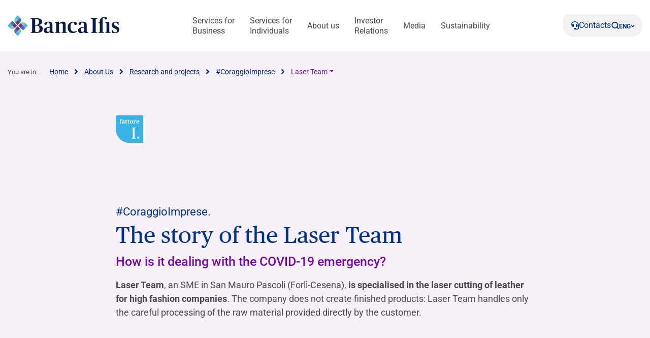

--- FILE ---
content_type: text/html; charset=UTF-8
request_url: https://www.bancaifis.it/en/about-us/research-projects/coraggioimprese/laser-team/
body_size: 28018
content:
<!DOCTYPE html>
<!--[if lt IE 7]><html class="no-js ie ie6 lt-ie9 lt-ie8 lt-ie7 lt-ie10"> <![endif]-->
<!--[if IE 7]><html class="no-js ie ie7 lt-ie9 lt-ie8 lt-ie10"> <![endif]-->
<!--[if IE 8]><html class="no-js ie ie8 lt-ie9 lt-ie10"> <![endif]-->
<!--[if IE 9]><html class="no-js ie ie9 lt-ie10"> <![endif]-->
<!--[if gt IE 9]><!--><html class="no-js" lang="en-US" zoom="100%"> <!--<![endif]-->
<head>
	<meta charset="utf-8">
	<meta http-equiv="x-ua-compatible" content="IE=edge">
	<meta http-equiv="Content-Type" content="text/html; charset=UTF-8" />
	<meta name="viewport" content="width=device-width, initial-scale=1.0">

		<link rel="apple-touch-icon" sizes="180x180" href="/app/themes/ifis-web/assets/images/favicons/apple-touch-icon.png">
	<link rel="icon" type="image/png" sizes="32x32" href="/app/themes/ifis-web/assets/images/favicons/favicon-32x32.png">
	<link rel="icon" type="image/png" sizes="16x16" href="/app/themes/ifis-web/assets/images/favicons/favicon-16x16.png">
	<link rel="manifest" href="/app/themes/ifis-web/assets/images/favicons/site.webmanifest">
	<link rel="mask-icon" href="/app/themes/ifis-web/assets/images/favicons/safari-pinned-tab.svg" color="#002378">
	<link rel="shortcut icon" href="/app/themes/ifis-web/assets/images/favicons/favicon.ico">
	<meta name="msapplication-TileColor" content="#002378">
	<meta name="msapplication-config" content="/app/themes/ifis-web/assets/images/favicons/browserconfig.xml">
	<meta name="theme-color" content="#002378">

				
	<link rel="preload" href="/app/themes/ifis-web/assets/fonts/publico-text/PublicoText-Roman-Web.woff2" as="font" type="font/woff2" crossorigin>

	<style>
		.sn_btn_luminance::before {
			content: '';
			display: block;
			width: 100%;
			height: 100%;
			position: absolute;
			z-index: 0;
			border-radius: var(--custom-cta-before-border-radius);
		}

		.sn_btn_luminance:hover::before {
			background: var(--custom-cta-before-background-color);
		}
	</style>

	<script>
		addEventListener("DOMContentLoaded", () => {
			const setZoomAttribute = () => {
			document
				.querySelector("html")
				.setAttribute("zoom", `${Math.round(Math.floor(screen.availWidth / window.innerWidth) * 100)}%`);
			};
	
			window.addEventListener("resize", () => setZoomAttribute());
			
			setZoomAttribute();
		});

		addEventListener('DOMContentLoaded', () => {
            const possibleFirstMainElement = document.querySelector('.sn_site_wrapper > :where(.sn_block_menu_ancore_2023, .sn_block_menu_ancore_2025, .sn_breadcrumb, .sn_block_hero_full_2023, .sn_block_landing_hero  )').nextElementSibling;
            const skipLink = document.querySelector('.skip-to-content'); 
            
            if(possibleFirstMainElement.hasAttribute(`id`)) {
                skipLink.setAttribute(`href`, `#${possibleFirstMainElement.getAttribute(`id`)}`);
            } else {
                possibleFirstMainElement.setAttribute(`id`, skipLink.getAttribute(`href`).substring(1));
            }
        });

		addEventListener('DOMContentLoaded', () =>{

			const ensureHex = (color) => {
				const hexColor = color.replace('#', '');

				if(hexColor.length === 3){
					return  hexColor[0] + hexColor[0] + hexColor[1] + hexColor[1] + hexColor[2] + hexColor[2];
				}

				return hexColor;
			}

			const hexToRgbArray = (hexColor) => {
				const hex = ensureHex(hexColor);

				const r = parseInt(hex.slice(0, 2), 16);
				const g = parseInt(hex.slice(2, 4), 16);
				const b = parseInt(hex.slice(4, 6), 16);

				return [r, g, b];
			}

			const rgbToRgbArray = (rgbColor) => {
				const rgb = rgbColor.replace(/\s/g, '').substring(4, rgbColor.length - 1).split(',');
				return rgb.map(Number);
			}

			const getColorLuminance = (rgbArray) => {
				const [r, g, b] = rgbArray;
				return (0.2126 * r + 0.7152 * g + 0.0722 * b) / 255;
			}

			const getColorLuminanceAccurate = (rgbArray) => {
				const [r, g, b] = rgbArray;
			
				const sRGB_red = r / 255;
				const sRGB_green = g / 255;
				const sRGB_blue = b / 255;
			
				const red = sRGB_red <= 0.03928 ? sRGB_red / 12.92 : Math.pow((sRGB_red + 0.055) / 1.055, 2.4);
				const green = sRGB_green <= 0.03928 ? sRGB_green / 12.92 : Math.pow((sRGB_green + 0.055) / 1.055, 2.4);
				const blue = sRGB_blue <= 0.03928 ? sRGB_blue / 12.92 : Math.pow((sRGB_blue + 0.055) / 1.055, 2.4);
			
				// For the sRGB colorspace, the relative luminance of a color is defined as:
				return 0.2126 * red + 0.7152 * green + 0.0722 * blue;
			}

			const regex = /(#[0-9a-f]{3,6})|(rgb\([0-2]?[0-9]?[0-9],\s?[0-2]?[0-9]?[0-9],\s?[0-2]?[0-9]?[0-9]\))/gm;

			const customBackgroundElements = document.querySelectorAll('.sn_btn_luminance');

			for(const customBackgroundElement of customBackgroundElements){
				customBackgroundElement.style.setProperty('--custom-cta-before-border-radius', getComputedStyle(customBackgroundElement).borderRadius);

				const customCtaBackgroundColor = customBackgroundElement.style.getPropertyValue('--custom-cta-background-color');

				// if no custom background color, skip
				if(!customCtaBackgroundColor) continue;

				const colorMatches = [...customCtaBackgroundColor.matchAll(regex)];


				const avaregeLuminance =colorMatches.reduce((acc, colorMatch) => {
					const rgbValues = colorMatch[0].startsWith('#') ? hexToRgbArray(colorMatch[0]) : rgbToRgbArray(colorMatch[0]);
					acc += getColorLuminanceAccurate(rgbValues);
					return acc;
				}, 0) / colorMatches.length;

				customBackgroundElement.style.setProperty('--custom-cta-before-background-color', avaregeLuminance > 0.5 ? '#00000024' : '#ffffff24');

				// Reset `lastIndex` if this regex is defined globally
				// regex.lastIndex = 0;

				// let m;

				// while ((m = regex.exec(str)) !== null) {
				// 	// This is necessary to avoid infinite loops with zero-width matches
				// 	if (m.index === regex.lastIndex) {
				// 		regex.lastIndex++;
				// 	}
					
				// 	// The result can be accessed through the `m`-variable.
				// 	m.forEach((match, groupIndex) => {
				// 		console.log(`Found match, group ${groupIndex}: ${match}`);
				// 	});
				// }
			}

			// a.sn_btn._gradient::before {
			// 	background: #00000024;
			// 	content: '';
			// 	display: block;
			// 	width: 100%;
			// 	height: 100%;
			// 	position: absolute;
			// 	z-index: 0;
			// 	border-radius: 53px 53px 53px 0px;
			// }
		})
	</script>

	 					<link rel="stylesheet" href="/app/themes/ifis-web/assets/stylesheets/main.css?ver=XIUBKEZqknXxzN5w2Br6" media="screen">
	
	<link rel="stylesheet" href="/app/themes/ifis-web/assets/stylesheets/print.css" media="print">

	
	<style type="text/css">

body::before {
  display:none;
}

/* WRAP FOR RESPONSA */
.faq-wrap-responsa {
  width: 92%;
  margin: 0 auto;
  background-color: #fff;
  border-radius: 30px;
  padding: 10px;
  box-shadow: 0 0 30px #8e8e8e;
  border-top-left-radius: initial;
  border-bottom-right-radius: initial;
}
 
@media only screen and (min-width: 48em) {
 
    /* WRAP FOR RESPONSA */
    .faq-wrap-responsa {
      width: 80%;
      padding: 30px;
    }
}
 
</style>

<!-- Google Tag Manager -->
<script>(function(w,d,s,l,i){w[l]=w[l]||[];w[l].push({'gtm.start':new Date().getTime(),event:'gtm.js'});var f=d.getElementsByTagName(s)[0],j=d.createElement(s),dl=l!='dataLayer'?'&l='+l:'';j.setAttributeNode(d.createAttribute('data-ot-ignore'));j.async=true;j.src=
'https://sgtm.bancaifis.it/fgwaoiwg.js?id='+i+dl;j.addEventListener('load', function() {var _ge = new CustomEvent('gtm_loaded', { bubbles: true });d.dispatchEvent(_ge);});f.parentNode.insertBefore(j,f);})(window,document,'script','dataLayer','GTM-NK9NGFZ');</script>
<!-- End Google Tag Manager -->

	
		<script type="text/javascript" src="https://cdn-ukwest.onetrust.com/consent/d35c736d-f22b-4d4f-9f21-6e44958dea2c/OtAutoBlock.js"></script>
	
			<meta name='robots' content='index, follow, max-image-preview:large, max-snippet:-1, max-video-preview:-1' />
	<style>img:is([sizes="auto" i], [sizes^="auto," i]) { contain-intrinsic-size: 3000px 1500px }</style>
	<meta name="dlm-version" content="5.0.21"><link rel='preconnect' href='https://fonts.gstatic.com' >
<link rel='dns-prefetch' href='//fonts.googleapis.com'>
<link rel='dns-prefetch' href='//fonts.gstatic.com'>
<link rel='dns-prefetch' href='//ajax.googleapis.com'>
<link rel='dns-prefetch' href='//apis.google.com'>
<link rel='dns-prefetch' href='//google-analytics.com'>
<link rel='dns-prefetch' href='//www.google-analytics.com'>
<link rel='dns-prefetch' href='//ssl.google-analytics.com'>
<link rel='dns-prefetch' href='//youtube.com'>
<link rel='dns-prefetch' href='//s.gravatar.com'>
<link rel='dns-prefetch' href='//www.googletagmanager.com'>
<link rel='dns-prefetch' href='//static.hotjar.com'>
<link rel='dns-prefetch' href='//codicebusiness.shinystat.com'>
<link rel='dns-prefetch' href='//cdn.jsdelivr.net'>
<link rel='dns-prefetch' href='//script.hotjar.com'>
<link rel='dns-prefetch' href='//ssa.shinystat.com'>
<link rel='dns-prefetch' href='//s17.shinystat.com'>
<link rel='dns-prefetch' href='//trigger.shinystat.com'>
<link rel='dns-prefetch' href='//engage.shinystat.com'>
<link rel='dns-prefetch' href='//in.hotjar.com'>
<link rel='dns-prefetch' href='//vc.hotjar.io'>
<link rel='dns-prefetch' href='//zn9g2dw3rsuulksaa-bancaifis.siteintercept.qualtrics.com'>
<link rel='dns-prefetch' href='//siteintercept.qualtrics.com'>
<link rel='dns-prefetch' href='//player.vimeo.com'>
<link rel="alternate" hreflang="it" href="https://www.bancaifis.it/chi-siamo/ricerche-progetti/coraggioimprese/laser-team/" />
<link rel="alternate" hreflang="en" href="https://www.bancaifis.it/en/about-us/research-projects/coraggioimprese/laser-team/" />
<link rel="alternate" hreflang="x-default" href="https://www.bancaifis.it/chi-siamo/ricerche-progetti/coraggioimprese/laser-team/" />

	<title>Special Projects: Laser Team for #CoraggioImprese | Banca Ifis</title><link rel="preload" href="/app/uploads/2020/06/Ifis-npl@2x.png" as="image"><link rel="preload" href="/app/uploads/2020/06/Npl-Meeting@2x.png" as="image"><link rel="preload" href="/app/uploads/2020/06/Banca-Ifis@2x.png" as="image"><link rel="preload" href="/app/uploads/2020/06/Ifis-finance@2x.png" as="image"><link rel="preload" href="/app/uploads/2020/06/Slideshare@2x.png" as="image"><link rel="preload" href="/app/uploads/2020/06/Linkedin@2x.png" as="image"><link rel="preload" href="/app/uploads/2020/06/Youtube@2x.png" as="image"><link rel="preload" href="/app/uploads/2020/06/Twitter@2x.png" as="image"><link rel="preload" href="/app/uploads/2020/06/Instagram@2x.png" as="image"><link rel="preload" href="/app/uploads/2020/06/Facebook@2x.png" as="image"><link rel="preload" href="/app/themes/ifis-web/assets/fonts/publico-text/PublicoText-Roman-Web.woff2" as="font" type="font/woff2" crossorigin>
	<meta name="description" content="Laser Team is one of the companies involved in the project #CoraggioImprese: follow all the interviews to observe how companies are reacting to the Coronavirus emergency." />
	<link rel="canonical" href="https://www.bancaifis.it/en/fattorei/coraggioimprese/laser-team/" />
	<meta property="og:locale" content="en_US" />
	<meta property="og:type" content="article" />
	<meta property="og:title" content="Laser Team" />
	<meta property="og:description" content="Laser Team is one of the companies involved in the project #CoraggioImprese: follow all the interviews to observe how companies are reacting to the Coronavirus emergency." />
	<meta property="og:url" content="https://www.bancaifis.it/en/fattorei/coraggioimprese/laser-team/" />
	<meta property="og:site_name" content="IFIS Web" />
	<meta property="article:modified_time" content="2022-06-13T14:10:49+00:00" />
	<meta name="twitter:card" content="summary_large_image" />
	<script type="application/ld+json" class="yoast-schema-graph">{"@context":"https://schema.org","@graph":[{"@type":"WebPage","@id":"https://www.bancaifis.it/en/about-us/research-projects/coraggioimprese/laser-team/","url":"https://www.bancaifis.it/en/fattorei/coraggioimprese/laser-team/","name":"Special Projects: Laser Team for #CoraggioImprese","isPartOf":{"@id":"https://www.bancaifis.it/en/#website"},"datePublished":"2020-06-04T17:33:56+00:00","dateModified":"2022-06-13T14:10:49+00:00","description":"Laser Team is one of the companies involved in the project #CoraggioImprese: follow all the interviews to observe how companies are reacting to the Coronavirus emergency.","breadcrumb":{"@id":"https://www.bancaifis.it/en/fattorei/coraggioimprese/laser-team/#breadcrumb"},"inLanguage":"en-US","potentialAction":[{"@type":"ReadAction","target":["https://www.bancaifis.it/en/fattorei/coraggioimprese/laser-team/"]}]},{"@type":"BreadcrumbList","@id":"https://www.bancaifis.it/en/fattorei/coraggioimprese/laser-team/#breadcrumb","itemListElement":[{"@type":"ListItem","position":1,"name":"Home","item":"https://www.bancaifis.it/en/"},{"@type":"ListItem","position":2,"name":"About Us","item":"https://www.bancaifis.it/en/about-us/"},{"@type":"ListItem","position":3,"name":"Research and projects","item":"https://www.bancaifis.it/en/about-us/research-projects/"},{"@type":"ListItem","position":4,"name":"#CoraggioImprese","item":"https://www.bancaifis.it/en/about-us/research-projects/coraggioimprese/"},{"@type":"ListItem","position":5,"name":"Laser Team"}]},{"@type":"WebSite","@id":"https://www.bancaifis.it/en/#website","url":"https://www.bancaifis.it/en/","name":"IFIS Web","description":"Just another IFIS site","potentialAction":[{"@type":"SearchAction","target":{"@type":"EntryPoint","urlTemplate":"https://www.bancaifis.it/en/?s={search_term_string}"},"query-input":{"@type":"PropertyValueSpecification","valueRequired":true,"valueName":"search_term_string"}}],"inLanguage":"en-US"}]}</script>


<link rel='dns-prefetch' href='//cdn.jsdelivr.net' />
<style id='joinchat-button-style-inline-css' type='text/css'>
.wp-block-joinchat-button{border:none!important;text-align:center}.wp-block-joinchat-button figure{display:table;margin:0 auto;padding:0}.wp-block-joinchat-button figcaption{font:normal normal 400 .6em/2em var(--wp--preset--font-family--system-font,sans-serif);margin:0;padding:0}.wp-block-joinchat-button .joinchat-button__qr{background-color:#fff;border:6px solid #25d366;border-radius:30px;box-sizing:content-box;display:block;height:200px;margin:auto;overflow:hidden;padding:10px;width:200px}.wp-block-joinchat-button .joinchat-button__qr canvas,.wp-block-joinchat-button .joinchat-button__qr img{display:block;margin:auto}.wp-block-joinchat-button .joinchat-button__link{align-items:center;background-color:#25d366;border:6px solid #25d366;border-radius:30px;display:inline-flex;flex-flow:row nowrap;justify-content:center;line-height:1.25em;margin:0 auto;text-decoration:none}.wp-block-joinchat-button .joinchat-button__link:before{background:transparent var(--joinchat-ico) no-repeat center;background-size:100%;content:"";display:block;height:1.5em;margin:-.75em .75em -.75em 0;width:1.5em}.wp-block-joinchat-button figure+.joinchat-button__link{margin-top:10px}@media (orientation:landscape)and (min-height:481px),(orientation:portrait)and (min-width:481px){.wp-block-joinchat-button.joinchat-button--qr-only figure+.joinchat-button__link{display:none}}@media (max-width:480px),(orientation:landscape)and (max-height:480px){.wp-block-joinchat-button figure{display:none}}

</style>
<style id='classic-theme-styles-inline-css' type='text/css'>
/*! This file is auto-generated */
.wp-block-button__link{color:#fff;background-color:#32373c;border-radius:9999px;box-shadow:none;text-decoration:none;padding:calc(.667em + 2px) calc(1.333em + 2px);font-size:1.125em}.wp-block-file__button{background:#32373c;color:#fff;text-decoration:none}
</style>
<style id='global-styles-inline-css' type='text/css'>
:root{--wp--preset--aspect-ratio--square: 1;--wp--preset--aspect-ratio--4-3: 4/3;--wp--preset--aspect-ratio--3-4: 3/4;--wp--preset--aspect-ratio--3-2: 3/2;--wp--preset--aspect-ratio--2-3: 2/3;--wp--preset--aspect-ratio--16-9: 16/9;--wp--preset--aspect-ratio--9-16: 9/16;--wp--preset--color--black: #000000;--wp--preset--color--cyan-bluish-gray: #abb8c3;--wp--preset--color--white: #ffffff;--wp--preset--color--pale-pink: #f78da7;--wp--preset--color--vivid-red: #cf2e2e;--wp--preset--color--luminous-vivid-orange: #ff6900;--wp--preset--color--luminous-vivid-amber: #fcb900;--wp--preset--color--light-green-cyan: #7bdcb5;--wp--preset--color--vivid-green-cyan: #00d084;--wp--preset--color--pale-cyan-blue: #8ed1fc;--wp--preset--color--vivid-cyan-blue: #0693e3;--wp--preset--color--vivid-purple: #9b51e0;--wp--preset--gradient--vivid-cyan-blue-to-vivid-purple: linear-gradient(135deg,rgba(6,147,227,1) 0%,rgb(155,81,224) 100%);--wp--preset--gradient--light-green-cyan-to-vivid-green-cyan: linear-gradient(135deg,rgb(122,220,180) 0%,rgb(0,208,130) 100%);--wp--preset--gradient--luminous-vivid-amber-to-luminous-vivid-orange: linear-gradient(135deg,rgba(252,185,0,1) 0%,rgba(255,105,0,1) 100%);--wp--preset--gradient--luminous-vivid-orange-to-vivid-red: linear-gradient(135deg,rgba(255,105,0,1) 0%,rgb(207,46,46) 100%);--wp--preset--gradient--very-light-gray-to-cyan-bluish-gray: linear-gradient(135deg,rgb(238,238,238) 0%,rgb(169,184,195) 100%);--wp--preset--gradient--cool-to-warm-spectrum: linear-gradient(135deg,rgb(74,234,220) 0%,rgb(151,120,209) 20%,rgb(207,42,186) 40%,rgb(238,44,130) 60%,rgb(251,105,98) 80%,rgb(254,248,76) 100%);--wp--preset--gradient--blush-light-purple: linear-gradient(135deg,rgb(255,206,236) 0%,rgb(152,150,240) 100%);--wp--preset--gradient--blush-bordeaux: linear-gradient(135deg,rgb(254,205,165) 0%,rgb(254,45,45) 50%,rgb(107,0,62) 100%);--wp--preset--gradient--luminous-dusk: linear-gradient(135deg,rgb(255,203,112) 0%,rgb(199,81,192) 50%,rgb(65,88,208) 100%);--wp--preset--gradient--pale-ocean: linear-gradient(135deg,rgb(255,245,203) 0%,rgb(182,227,212) 50%,rgb(51,167,181) 100%);--wp--preset--gradient--electric-grass: linear-gradient(135deg,rgb(202,248,128) 0%,rgb(113,206,126) 100%);--wp--preset--gradient--midnight: linear-gradient(135deg,rgb(2,3,129) 0%,rgb(40,116,252) 100%);--wp--preset--font-size--small: 13px;--wp--preset--font-size--medium: 20px;--wp--preset--font-size--large: 36px;--wp--preset--font-size--x-large: 42px;--wp--preset--spacing--20: 0.44rem;--wp--preset--spacing--30: 0.67rem;--wp--preset--spacing--40: 1rem;--wp--preset--spacing--50: 1.5rem;--wp--preset--spacing--60: 2.25rem;--wp--preset--spacing--70: 3.38rem;--wp--preset--spacing--80: 5.06rem;--wp--preset--shadow--natural: 6px 6px 9px rgba(0, 0, 0, 0.2);--wp--preset--shadow--deep: 12px 12px 50px rgba(0, 0, 0, 0.4);--wp--preset--shadow--sharp: 6px 6px 0px rgba(0, 0, 0, 0.2);--wp--preset--shadow--outlined: 6px 6px 0px -3px rgba(255, 255, 255, 1), 6px 6px rgba(0, 0, 0, 1);--wp--preset--shadow--crisp: 6px 6px 0px rgba(0, 0, 0, 1);}:where(.is-layout-flex){gap: 0.5em;}:where(.is-layout-grid){gap: 0.5em;}body .is-layout-flex{display: flex;}.is-layout-flex{flex-wrap: wrap;align-items: center;}.is-layout-flex > :is(*, div){margin: 0;}body .is-layout-grid{display: grid;}.is-layout-grid > :is(*, div){margin: 0;}:where(.wp-block-columns.is-layout-flex){gap: 2em;}:where(.wp-block-columns.is-layout-grid){gap: 2em;}:where(.wp-block-post-template.is-layout-flex){gap: 1.25em;}:where(.wp-block-post-template.is-layout-grid){gap: 1.25em;}.has-black-color{color: var(--wp--preset--color--black) !important;}.has-cyan-bluish-gray-color{color: var(--wp--preset--color--cyan-bluish-gray) !important;}.has-white-color{color: var(--wp--preset--color--white) !important;}.has-pale-pink-color{color: var(--wp--preset--color--pale-pink) !important;}.has-vivid-red-color{color: var(--wp--preset--color--vivid-red) !important;}.has-luminous-vivid-orange-color{color: var(--wp--preset--color--luminous-vivid-orange) !important;}.has-luminous-vivid-amber-color{color: var(--wp--preset--color--luminous-vivid-amber) !important;}.has-light-green-cyan-color{color: var(--wp--preset--color--light-green-cyan) !important;}.has-vivid-green-cyan-color{color: var(--wp--preset--color--vivid-green-cyan) !important;}.has-pale-cyan-blue-color{color: var(--wp--preset--color--pale-cyan-blue) !important;}.has-vivid-cyan-blue-color{color: var(--wp--preset--color--vivid-cyan-blue) !important;}.has-vivid-purple-color{color: var(--wp--preset--color--vivid-purple) !important;}.has-black-background-color{background-color: var(--wp--preset--color--black) !important;}.has-cyan-bluish-gray-background-color{background-color: var(--wp--preset--color--cyan-bluish-gray) !important;}.has-white-background-color{background-color: var(--wp--preset--color--white) !important;}.has-pale-pink-background-color{background-color: var(--wp--preset--color--pale-pink) !important;}.has-vivid-red-background-color{background-color: var(--wp--preset--color--vivid-red) !important;}.has-luminous-vivid-orange-background-color{background-color: var(--wp--preset--color--luminous-vivid-orange) !important;}.has-luminous-vivid-amber-background-color{background-color: var(--wp--preset--color--luminous-vivid-amber) !important;}.has-light-green-cyan-background-color{background-color: var(--wp--preset--color--light-green-cyan) !important;}.has-vivid-green-cyan-background-color{background-color: var(--wp--preset--color--vivid-green-cyan) !important;}.has-pale-cyan-blue-background-color{background-color: var(--wp--preset--color--pale-cyan-blue) !important;}.has-vivid-cyan-blue-background-color{background-color: var(--wp--preset--color--vivid-cyan-blue) !important;}.has-vivid-purple-background-color{background-color: var(--wp--preset--color--vivid-purple) !important;}.has-black-border-color{border-color: var(--wp--preset--color--black) !important;}.has-cyan-bluish-gray-border-color{border-color: var(--wp--preset--color--cyan-bluish-gray) !important;}.has-white-border-color{border-color: var(--wp--preset--color--white) !important;}.has-pale-pink-border-color{border-color: var(--wp--preset--color--pale-pink) !important;}.has-vivid-red-border-color{border-color: var(--wp--preset--color--vivid-red) !important;}.has-luminous-vivid-orange-border-color{border-color: var(--wp--preset--color--luminous-vivid-orange) !important;}.has-luminous-vivid-amber-border-color{border-color: var(--wp--preset--color--luminous-vivid-amber) !important;}.has-light-green-cyan-border-color{border-color: var(--wp--preset--color--light-green-cyan) !important;}.has-vivid-green-cyan-border-color{border-color: var(--wp--preset--color--vivid-green-cyan) !important;}.has-pale-cyan-blue-border-color{border-color: var(--wp--preset--color--pale-cyan-blue) !important;}.has-vivid-cyan-blue-border-color{border-color: var(--wp--preset--color--vivid-cyan-blue) !important;}.has-vivid-purple-border-color{border-color: var(--wp--preset--color--vivid-purple) !important;}.has-vivid-cyan-blue-to-vivid-purple-gradient-background{background: var(--wp--preset--gradient--vivid-cyan-blue-to-vivid-purple) !important;}.has-light-green-cyan-to-vivid-green-cyan-gradient-background{background: var(--wp--preset--gradient--light-green-cyan-to-vivid-green-cyan) !important;}.has-luminous-vivid-amber-to-luminous-vivid-orange-gradient-background{background: var(--wp--preset--gradient--luminous-vivid-amber-to-luminous-vivid-orange) !important;}.has-luminous-vivid-orange-to-vivid-red-gradient-background{background: var(--wp--preset--gradient--luminous-vivid-orange-to-vivid-red) !important;}.has-very-light-gray-to-cyan-bluish-gray-gradient-background{background: var(--wp--preset--gradient--very-light-gray-to-cyan-bluish-gray) !important;}.has-cool-to-warm-spectrum-gradient-background{background: var(--wp--preset--gradient--cool-to-warm-spectrum) !important;}.has-blush-light-purple-gradient-background{background: var(--wp--preset--gradient--blush-light-purple) !important;}.has-blush-bordeaux-gradient-background{background: var(--wp--preset--gradient--blush-bordeaux) !important;}.has-luminous-dusk-gradient-background{background: var(--wp--preset--gradient--luminous-dusk) !important;}.has-pale-ocean-gradient-background{background: var(--wp--preset--gradient--pale-ocean) !important;}.has-electric-grass-gradient-background{background: var(--wp--preset--gradient--electric-grass) !important;}.has-midnight-gradient-background{background: var(--wp--preset--gradient--midnight) !important;}.has-small-font-size{font-size: var(--wp--preset--font-size--small) !important;}.has-medium-font-size{font-size: var(--wp--preset--font-size--medium) !important;}.has-large-font-size{font-size: var(--wp--preset--font-size--large) !important;}.has-x-large-font-size{font-size: var(--wp--preset--font-size--x-large) !important;}
:where(.wp-block-post-template.is-layout-flex){gap: 1.25em;}:where(.wp-block-post-template.is-layout-grid){gap: 1.25em;}
:where(.wp-block-columns.is-layout-flex){gap: 2em;}:where(.wp-block-columns.is-layout-grid){gap: 2em;}
:root :where(.wp-block-pullquote){font-size: 1.5em;line-height: 1.6;}
</style>
<script type="text/javascript" id="jquery-core-js-extra">
/* <![CDATA[ */
var ifis = {"ajax_url":"https:\/\/www.bancaifis.it\/wp\/wp-admin\/admin-ajax.php","teleborsa_url":"https:\/\/www.bancaifis.it\/services\/teleborsa\/","securitization_url":"https:\/\/www.bancaifis.it\/wp\/wp-admin\/admin-ajax.php","ifis_nonce":"2bf27ec8ba","lno":"https:\/\/www.bancaifis.it\/services\/landing\/noleggio-operativo\/","ifis_rest":"https:\/\/www.bancaifis.it\/en\/ifis-api\/","nonce":"81f4caeea4","recaptcha_site_key":"6LcLn6kUAAAAAIyDCEdbhxDFCPg45doT3FaoUU3R"};
var ifis_add = {"select_text":"Select:"};
/* ]]> */
</script>
<script type="text/javascript" src="https://www.bancaifis.it/wp/wp-includes/js/jquery/jquery.min.js" id="jquery-core-js"></script>
<meta name="generator" content="WPML ver:4.6.13 stt:1,27;" />
<style>
.som-password-error-message,
.som-password-sent-message {
	background-color: #2679ce;
	border-color: #2679ce;
}
</style>

		
				<script data-ot-ignore src="/app/themes/ifis-web/assets/resources/hash_nav.js"></script>
		
		
					 													<script data-ot-ignore src="/app/themes/ifis-web/assets/javascripts/main.js"></script>
			
		
	
	
	<script type="application/ld+json">{"@context":"http:\/\/schema.org","@type":"BreadcrumbList","itemListElement":[{"@type":"listItem","position":1,"item":{"name":"Home","@id":"https:\/\/www.bancaifis.it\/en\/"}},{"@type":"listItem","position":2,"item":{"name":"About Us","@id":"https:\/\/www.bancaifis.it\/en\/about-us\/"}},{"@type":"listItem","position":3,"item":{"name":"Research and projects","@id":"https:\/\/www.bancaifis.it\/en\/about-us\/research-projects\/"}},{"@type":"listItem","position":4,"item":{"name":"#CoraggioImprese","@id":"https:\/\/www.bancaifis.it\/en\/about-us\/research-projects\/coraggioimprese\/"}},{"@type":"listItem","position":5,"item":{"name":"Laser Team","@id":"https:\/\/www.bancaifis.it\/en\/about-us\/research-projects\/coraggioimprese\/laser-team\/"}}]}</script>

</head>
<body class="page-template-default page page-id-94761 page-child parent-pageid-122211  page-laser-team" data-module="dom-ready" data-module-args="{ disableGlossarium: false, openSmartBanner: false }">

	<!-- Google Tag Manager (noscript) -->
<noscript><iframe src="https://sgtm.bancaifis.it/ns.html?id=GTM-NK9NGFZ" height="0" width="0" style="display:none;visibility:hidden"></iframe></noscript>
<!-- End Google Tag Manager (noscript) -->


										<a href="#mainContent" class="skip-to-content">Skip to content</a>

<img src="https://www.bancaifis.it/app/uploads/2025/03/BANCAIFIS_Logo_Blu.svg" class="logo-print d-none d-print-inline-block" alt="Logo Banca Ifis" width="0" height="0" />

<div class="sn_header_2023 bg_white position_sticky" data-module="header-2023" data-module-args="&#x7B;&quot;dataLayer&quot;&#x3A;&#x7B;&quot;push&quot;&#x3A;false,&quot;event&quot;&#x3A;&quot;&quot;,&quot;form&quot;&#x3A;&quot;&quot;,&quot;action&quot;&#x3A;&quot;&quot;,&quot;cta_id&quot;&#x3A;&quot;&quot;&#x7D;&#x7D;" data-enable-sticky="true">

    <header id="main-menu-body">
        <div class="container">
            <div class="row">
                <div class="col-12">

                    <nav class="main-menu-container">
                        <figure class="main-logo">
                            <a href="https://www.bancaifis.it/en/" aria-label="Logo Banca Ifis">                                                                <img class="primary-logo" src="https://www.bancaifis.it/app/uploads/2025/03/BANCAIFIS_Logo_Blu.svg" alt="" width="220" height="50">
                                                                                                </a>                        </figure>
                        
                                                <ul class="main-menu-link">
                                                                                    <li class="menu-item menu-item-type-post_type menu-item-object-page menu-item-168771 menu-item-has-children" data-level="business">
                                <a href="https://www.bancaifis.it/en/business/" class="" target="" aria-label="Services for  Business">
                                    Services for <br> Business
                                    </a>
                                                                <dl>
                                                                        <dt>
                                                                                <a href="https://www.bancaifis.it/en/business/enterprises/" target="">
                                            Enterprises and Professionals

                                                                                    </a>
                                                                                                                        <article class="third-level grey-bgk">
                                            <div class="level-wrapper">

                                                                                                <div class="level-main-title ">
                                                    <a href="https://www.bancaifis.it/en/business/enterprises/" target="">
                                                        <span>
                                                                                                                        Enterprises and Professionals
                                                                                                                    </span>
                                                        <svg width="25" height="24" viewBox="0 0 36 24" fill="none" xmlns="http://www.w3.org/2000/svg" aria-hidden="true">
                                                            <path d="M2 10.5C1.17157 10.5 0.5 11.1716 0.5 12C0.5 12.8284 1.17157 13.5 2 13.5L2 10.5ZM35.0607 13.0607C35.6464 12.4749 35.6464 11.5251 35.0607 10.9393L25.5147 1.3934C24.9289 0.807609 23.9792 0.80761 23.3934 1.3934C22.8076 1.97918 22.8076 2.92893 23.3934 3.51472L31.8787 12L23.3934 20.4853C22.8076 21.0711 22.8076 22.0208 23.3934 22.6066C23.9792 23.1924 24.9289 23.1924 25.5147 22.6066L35.0607 13.0607ZM2 13.5L34 13.5L34 10.5L2 10.5L2 13.5Z" fill="#021F59" />
                                                        </svg>
                                                    </a>
                                                                                                    </div>
                                                                                                <div class="level-container">
                                                    <div class="col-level">
                                                        <ol>
                                                                                                                                                    <li class="level-title" >
                                <p>                                        FACTORING &amp; SUPPLY CHAIN​
                                                                                </p>                                                        </li>
                        
                                                                                                                <li >
                                <a href="https://www.bancaifis.it/en/business/enterprises/factoring/" target="" aria-label="Factoring - Trade receivables">                                        Factoring - Trade receivables
                                                                                </a>                                                        </li>
                        
                                                                                                                <li >
                                <a href="https://www.bancaifis.it/en/business/enterprises/tax-receivables-purchasing/" target="" aria-label="Tax Receivables Purchasing">                                        Tax Receivables Purchasing
                                                                                </a>                                                        </li>
                        
                                                                                                                <li >
                                <a href="https://www.bancaifis.it/en/business/enterprises/supply-chain-finance/" target="" aria-label="Supply Chain Finance">                                        Supply Chain Finance
                                                                                </a>                                                        </li>
                        
                                                                                                                <li class="level-title" >
                                <p>                                        LOANS
                                                                                </p>                                                        </li>
                        
                                                                                                                <li >
                                <a href="https://www.bancaifis.it/en/business/enterprises/loans-medium-long-term/" target="" aria-label="Medium and long-term loans">                                        Medium and long-term loans
                                                                                </a>                                                        </li>
                        
                                                                                                                <li class="level-title" >
                                <p>                                        LEASING &amp; RENTAL
                                                                                </p>                                                        </li>
                        
                                                                                                                <li >
                                <a href="https://www.bancaifis.it/en/business/enterprises/leasing/" target="" aria-label="Leasing">                                        Leasing
                                                                                </a>                                                        </li>
                        
                                                                                                                <li >
                                <a href="https://ifisrentalservices.bancaifis.it/" target="_blank" aria-label="Rental">                                        Rental
                                                                                <small>Ifis Rental Services</small>
                                                                                </a>                                                        </li>
                        
                                                                                                                                            </ol>
                                                    </div>

                                                    <div class="col-level">
                                                        <ol>
                                                            
                                                                                                                <li class="level-title" >
                                <p>                                        CORPORATE &amp; INVESTMENT BANKING​
                                                                                </p>                                                        </li>
                        
                                                                                                                <li >
                                <a href="https://www.bancaifis.it/en/business/enterprises/financial-advisory-ma/" target="" aria-label="Financial Advisory/M&amp;A">                                        Financial Advisory/M&amp;A
                                                                                </a>                                                        </li>
                        
                                                                                                                <li >
                                <a href="https://www.bancaifis.it/en/business/enterprises/structured-finance/" target="" aria-label="Structured Finance">                                        Structured Finance
                                                                                </a>                                                        </li>
                        
                                                                                                                <li >
                                <a href="https://www.bancaifis.it/en/business/enterprises/equity-investment/" target="" aria-label="Equity Investment​">                                        Equity Investment​
                                                                                </a>                                                        </li>
                        
                                                                                                                <li class="level-title" >
                                <p>                                        INTERNATIONAL
                                                                                </p>                                                        </li>
                        
                                                                                                                <li >
                                <a href="https://www.bancaifis.it/en/business/enterprises/factoring-import-export/" target="" aria-label="Factoring import/export​">                                        Factoring import/export​
                                                                                </a>                                                        </li>
                        
                                                                                                                <li >
                                <a href="https://www.bancaifis.it/en/business/enterprises/financing-import-export/" target="" aria-label="Import/export loans">                                        Import/export loans
                                                                                </a>                                                        </li>
                        
                                                                                                                <li >
                                <a href="https://www.bancaifis.it/en/business/enterprises/foreign-banking-services/" target="" aria-label="Other foreign banking services">                                        Other foreign banking services
                                                                                </a>                                                        </li>
                        
                                                                                                                                            </ol>
                                                    </div>

                                                    <div class="col-level">
                                                        <ol>
                                                            
                                                                                                                <li class="level-title" >
                                <p>                                        BANKING SERVICES
                                                                                </p>                                                        </li>
                        
                                                                                                                <li >
                                <a href="https://www.bancaifis.it/en/business/enterprises/current-account/" target="" aria-label="Current Account">                                        Current Account
                                                                                </a>                                                        </li>
                        
                                                                                                                <li >
                                <a href="https://www.bancaifis.it/en/business/enterprises/time-deposit/" target="" aria-label="Time Deposit">                                        Time Deposit
                                                                                </a>                                                        </li>
                        
                                                                                                                <li class="level-title" >
                                <p>                                        OTHER SERVICES
                                                                                </p>                                                        </li>
                        
                                                                                                                <li >
                                <a href="https://www.bancaifis.it/en/business/enterprises/insurance/" target="" aria-label="Insurance">                                        Insurance
                                                                                </a>                                                        </li>
                        
                                                                                                                                            </ol>
                                                    </div>

                                                    <div class="col-level">
                                                        <ol>
                                                            <li>
                                                                <a href="https://www.bancaifis.it/richiedi-finanziamento/" target="_blank" aria-label="Scopri di più su  In evidenza">
                                                                    <figure aria-hidden="true">
                                                                        <img src="https://www.bancaifis.it/app/uploads/2025/08/700x400_factoring_ENG.jpg" alt="" height="" width="">
                                                                                                                                                <figcaption>Highlight</figcaption>
                                                                                                                                            </figure>
                                                                    <div class="link-title" aria-hidden="true">
                                                                        <p>Find out more
                                                                        </p>
                                                                        <svg width="15" height="15" viewBox="0 0 36 24" fill="none" xmlns="http://www.w3.org/2000/svg" aria-hidden="true">
                                                                            <path d="M2 10.5C1.17157 10.5 0.5 11.1716 0.5 12C0.5 12.8284 1.17157 13.5 2 13.5L2 10.5ZM35.0607 13.0607C35.6464 12.4749 35.6464 11.5251 35.0607 10.9393L25.5147 1.3934C24.9289 0.807609 23.9792 0.80761 23.3934 1.3934C22.8076 1.97918 22.8076 2.92893 23.3934 3.51472L31.8787 12L23.3934 20.4853C22.8076 21.0711 22.8076 22.0208 23.3934 22.6066C23.9792 23.1924 24.9289 23.1924 25.5147 22.6066L35.0607 13.0607ZM2 13.5L34 13.5L34 10.5L2 10.5L2 13.5Z" fill="#0064B5"></path>
                                                                        </svg>
                                                                    </div>
                                                                </a>
                                                            </li>
                                                        </ol>
                                                        
                                            </ol>
                </div>
            </div>
        </div>
        
        <aside class="more-info" data-parent="business">

            <div class="level-wrapper">
                <ul>
                                                        </ul>
                <p class="info-title"> Do you need help? </p>
                <ul>
                    
                                                            <li>
                        <a href="https://www.bancaifis.it/en/support/contacts/" ">
                                                        <img src="https://www.bancaifis.it/app/uploads/2023/03/phone.svg" alt="" width="14px" height="14px">
                                                        <span>Contact us</span>
                        </a>
                    </li>
                    
                                                            <li>
                        <a href="https://www.bancaifis.it/en/support/how-to-find-us/" ">
                                                        <img src="https://www.bancaifis.it/app/uploads/2023/03/map-marker.svg" alt="" width="14px" height="14px">
                                                        <span>Where we are</span>
                        </a>
                    </li>
                    
                                    </ul>
            </div>
        </aside>
                </article>
                </dt>
                                            <dt>
                                                                                <a href="https://www.bancacredifarma.it/" target="">
                                            Pharmacies

                                                                                    </a>
                                                                                                                        <article class="third-level grey-bgk">
                                            <div class="level-wrapper">

                                                                                                <div class="level-main-title ">
                                                    <a href="https://www.bancacredifarma.it/" target="">
                                                        <span>
                                                                                                                        Discover Banca Credifarma
                                                                                                                    </span>
                                                        <svg width="25" height="24" viewBox="0 0 36 24" fill="none" xmlns="http://www.w3.org/2000/svg" aria-hidden="true">
                                                            <path d="M2 10.5C1.17157 10.5 0.5 11.1716 0.5 12C0.5 12.8284 1.17157 13.5 2 13.5L2 10.5ZM35.0607 13.0607C35.6464 12.4749 35.6464 11.5251 35.0607 10.9393L25.5147 1.3934C24.9289 0.807609 23.9792 0.80761 23.3934 1.3934C22.8076 1.97918 22.8076 2.92893 23.3934 3.51472L31.8787 12L23.3934 20.4853C22.8076 21.0711 22.8076 22.0208 23.3934 22.6066C23.9792 23.1924 24.9289 23.1924 25.5147 22.6066L35.0607 13.0607ZM2 13.5L34 13.5L34 10.5L2 10.5L2 13.5Z" fill="#021F59" />
                                                        </svg>
                                                    </a>
                                                                                                    </div>
                                                                                                <div class="level-container">
                                                    <div class="col-level">
                                                        <ol>
                                                                                                                                                                                </ol>
                                                    </div>

                                                    <div class="col-level">
                                                        <ol>
                                                            
                                                                                                                                            </ol>
                                                    </div>

                                                    <div class="col-level">
                                                        <ol>
                                                            
                                                                                                                                            </ol>
                                                    </div>

                                                    <div class="col-level">
                                                        <ol>
                                                            <li>
                                                                <a href="http://www.bancacredifarma.it" target="_blank" aria-label="Scopri di più su  In evidenza">
                                                                    <figure aria-hidden="true">
                                                                        <img src="https://www.bancaifis.it/app/uploads/2025/08/700x400_Credifarma_EN.jpg" alt="" height="" width="">
                                                                                                                                            </figure>
                                                                    <div class="link-title" aria-hidden="true">
                                                                        <p>Find out more
                                                                        </p>
                                                                        <svg width="15" height="15" viewBox="0 0 36 24" fill="none" xmlns="http://www.w3.org/2000/svg" aria-hidden="true">
                                                                            <path d="M2 10.5C1.17157 10.5 0.5 11.1716 0.5 12C0.5 12.8284 1.17157 13.5 2 13.5L2 10.5ZM35.0607 13.0607C35.6464 12.4749 35.6464 11.5251 35.0607 10.9393L25.5147 1.3934C24.9289 0.807609 23.9792 0.80761 23.3934 1.3934C22.8076 1.97918 22.8076 2.92893 23.3934 3.51472L31.8787 12L23.3934 20.4853C22.8076 21.0711 22.8076 22.0208 23.3934 22.6066C23.9792 23.1924 24.9289 23.1924 25.5147 22.6066L35.0607 13.0607ZM2 13.5L34 13.5L34 10.5L2 10.5L2 13.5Z" fill="#0064B5"></path>
                                                                        </svg>
                                                                    </div>
                                                                </a>
                                                            </li>
                                                        </ol>
                                                        
                                            </ol>
                </div>
            </div>
        </div>
        
        <aside class="more-info" data-parent="business">

            <div class="level-wrapper">
                <ul>
                                                        </ul>
                <p class="info-title"> Do you need help? </p>
                <ul>
                    
                                                            <li>
                        <a href="https://www.bancaifis.it/en/support/contacts/" ">
                                                        <img src="https://www.bancaifis.it/app/uploads/2023/03/phone.svg" alt="" width="14px" height="14px">
                                                        <span>Contact us</span>
                        </a>
                    </li>
                    
                                    </ul>
            </div>
        </aside>
                </article>
                </dt>
                </dt>
                </li>
                                                                        <li class="menu-item menu-item-type-post_type menu-item-object-page menu-item-169415 menu-item-has-children" data-level="personal-banking">
                                <a href="https://www.bancaifis.it/en/personal-banking/" class="" target="" aria-label="Services for  Individuals">
                                    Services for <br> Individuals
                                    </a>
                                                                <dl>
                                                                        <dt>
                                                                                <a href="https://www.bancaifis.it/en/personal-banking/rendimax-savings-account/" target="">
                                            Saving Account

                                                                                    </a>
                                                                                                                        <article class="third-level grey-bgk">
                                            <div class="level-wrapper">

                                                                                                <div class="level-main-title _with-logo">
                                                    <a href="https://www.bancaifis.it/en/personal-banking/rendimax-savings-account/" target="">
                                                        <span>
                                                                                                                        Rendimax Savings Account
                                                                                                                    </span>
                                                        <svg width="25" height="24" viewBox="0 0 36 24" fill="none" xmlns="http://www.w3.org/2000/svg" aria-hidden="true">
                                                            <path d="M2 10.5C1.17157 10.5 0.5 11.1716 0.5 12C0.5 12.8284 1.17157 13.5 2 13.5L2 10.5ZM35.0607 13.0607C35.6464 12.4749 35.6464 11.5251 35.0607 10.9393L25.5147 1.3934C24.9289 0.807609 23.9792 0.80761 23.3934 1.3934C22.8076 1.97918 22.8076 2.92893 23.3934 3.51472L31.8787 12L23.3934 20.4853C22.8076 21.0711 22.8076 22.0208 23.3934 22.6066C23.9792 23.1924 24.9289 23.1924 25.5147 22.6066L35.0607 13.0607ZM2 13.5L34 13.5L34 10.5L2 10.5L2 13.5Z" fill="#021F59" />
                                                        </svg>
                                                    </a>
                                                                                                        <figure><img src="https://www.bancaifis.it/app/uploads/2023/04/logo-rendimax_Blu_2x-2-1-1.svg" alt="" width="170px" height="30px"></figure>
                                                                                                    </div>
                                                                                                <div class="level-container">
                                                    <div class="col-level">
                                                        <ol>
                                                                                                                                                                                </ol>
                                                    </div>

                                                    <div class="col-level">
                                                        <ol>
                                                            
                                                                                                                                            </ol>
                                                    </div>

                                                    <div class="col-level">
                                                        <ol>
                                                            
                                                                                                                                            </ol>
                                                    </div>

                                                    <div class="col-level">
                                                        <ol>
                                                            <li>
                                                                <a href="https://www.bancaifis.it/en/personal-banking/rendimax-savings-account/" target="" aria-label="Scopri di più su  In evidenza">
                                                                    <figure aria-hidden="true">
                                                                        <img src="https://www.bancaifis.it/app/uploads/2025/08/Rmax_EN_HPCard_700x400.jpg" alt="" height="" width="">
                                                                                                                                            </figure>
                                                                    <div class="link-title" aria-hidden="true">
                                                                        <p>Make your savings grow with Rendimax Conto Deposito
                                                                        </p>
                                                                        <svg width="15" height="15" viewBox="0 0 36 24" fill="none" xmlns="http://www.w3.org/2000/svg" aria-hidden="true">
                                                                            <path d="M2 10.5C1.17157 10.5 0.5 11.1716 0.5 12C0.5 12.8284 1.17157 13.5 2 13.5L2 10.5ZM35.0607 13.0607C35.6464 12.4749 35.6464 11.5251 35.0607 10.9393L25.5147 1.3934C24.9289 0.807609 23.9792 0.80761 23.3934 1.3934C22.8076 1.97918 22.8076 2.92893 23.3934 3.51472L31.8787 12L23.3934 20.4853C22.8076 21.0711 22.8076 22.0208 23.3934 22.6066C23.9792 23.1924 24.9289 23.1924 25.5147 22.6066L35.0607 13.0607ZM2 13.5L34 13.5L34 10.5L2 10.5L2 13.5Z" fill="#0064B5"></path>
                                                                        </svg>
                                                                    </div>
                                                                </a>
                                                            </li>
                                                        </ol>
                                                        
                                            </ol>
                </div>
            </div>
        </div>
        
        <aside class="more-info" data-parent="personal-banking">

            <div class="level-wrapper">
                <ul>
                                                        </ul>
                <p class="info-title"> Do you need help? </p>
                <ul>
                    
                                                            <li>
                        <a href="https://www.bancaifis.it/en/support/contacts/" ">
                                                        <img src="https://www.bancaifis.it/app/uploads/2023/03/phone.svg" alt="" width="14px" height="14px">
                                                        <span>Contact us</span>
                        </a>
                    </li>
                    
                                    </ul>
            </div>
        </aside>
                </article>
                </dt>
                                            <dt>
                                                                                <a href="https://www.bancaifis.it/en/personal-banking/current-account/" target="">
                                            Current Account

                                                                                    </a>
                                                                                                                        <article class="third-level grey-bgk">
                                            <div class="level-wrapper">

                                                                                                <div class="level-main-title _with-logo">
                                                    <a href="https://www.bancaifis.it/en/personal-banking/current-account/" target="">
                                                        <span>
                                                                                                                        Rendimax Current Account
                                                                                                                    </span>
                                                        <svg width="25" height="24" viewBox="0 0 36 24" fill="none" xmlns="http://www.w3.org/2000/svg" aria-hidden="true">
                                                            <path d="M2 10.5C1.17157 10.5 0.5 11.1716 0.5 12C0.5 12.8284 1.17157 13.5 2 13.5L2 10.5ZM35.0607 13.0607C35.6464 12.4749 35.6464 11.5251 35.0607 10.9393L25.5147 1.3934C24.9289 0.807609 23.9792 0.80761 23.3934 1.3934C22.8076 1.97918 22.8076 2.92893 23.3934 3.51472L31.8787 12L23.3934 20.4853C22.8076 21.0711 22.8076 22.0208 23.3934 22.6066C23.9792 23.1924 24.9289 23.1924 25.5147 22.6066L35.0607 13.0607ZM2 13.5L34 13.5L34 10.5L2 10.5L2 13.5Z" fill="#021F59" />
                                                        </svg>
                                                    </a>
                                                                                                        <figure><img src="https://www.bancaifis.it/app/uploads/2023/04/logo-rendimax_Blu_2x-2-1-1.svg" alt="" width="170px" height="30px"></figure>
                                                                                                    </div>
                                                                                                <div class="level-container">
                                                    <div class="col-level">
                                                        <ol>
                                                                                                                                                                                </ol>
                                                    </div>

                                                    <div class="col-level">
                                                        <ol>
                                                            
                                            </ol>
                </div>
            </div>
        </div>
        
        <aside class="more-info" data-parent="personal-banking">

            <div class="level-wrapper">
                <ul>
                                                        </ul>
                <p class="info-title"> Do you need help? </p>
                <ul>
                    
                                                            <li>
                        <a href="https://www.bancaifis.it/en/support/contacts/" ">
                                                        <img src="https://www.bancaifis.it/app/uploads/2023/03/phone.svg" alt="" width="14px" height="14px">
                                                        <span>Contact us</span>
                        </a>
                    </li>
                    
                                    </ul>
            </div>
        </aside>
                </article>
                </dt>
                                            <dt>
                                                                                <a href="https://www.bancaifis.it/en/personal-banking/leasing/" target="">
                                            Leasing

                                                                                    </a>
                                                                                                                        <article class="third-level grey-bgk">
                                            <div class="level-wrapper">

                                                                                                <div class="level-main-title ">
                                                    <a href="https://www.bancaifis.it/en/personal-banking/leasing/" target="">
                                                        <span>
                                                                                                                        Leasing
                                                                                                                    </span>
                                                        <svg width="25" height="24" viewBox="0 0 36 24" fill="none" xmlns="http://www.w3.org/2000/svg" aria-hidden="true">
                                                            <path d="M2 10.5C1.17157 10.5 0.5 11.1716 0.5 12C0.5 12.8284 1.17157 13.5 2 13.5L2 10.5ZM35.0607 13.0607C35.6464 12.4749 35.6464 11.5251 35.0607 10.9393L25.5147 1.3934C24.9289 0.807609 23.9792 0.80761 23.3934 1.3934C22.8076 1.97918 22.8076 2.92893 23.3934 3.51472L31.8787 12L23.3934 20.4853C22.8076 21.0711 22.8076 22.0208 23.3934 22.6066C23.9792 23.1924 24.9289 23.1924 25.5147 22.6066L35.0607 13.0607ZM2 13.5L34 13.5L34 10.5L2 10.5L2 13.5Z" fill="#021F59" />
                                                        </svg>
                                                    </a>
                                                                                                    </div>
                                                                                                <div class="level-container">
                                                    <div class="col-level">
                                                        <ol>
                                                                                                                                                                                </ol>
                                                    </div>

                                                    <div class="col-level">
                                                        <ol>
                                                            
                                                                                                                                            </ol>
                                                    </div>

                                                    <div class="col-level">
                                                        <ol>
                                                            
                                                                                                                                            </ol>
                                                    </div>

                                                    <div class="col-level">
                                                        <ol>
                                                            <li>
                                                                <a href="https://www.bancaifis.it/digital-leasing/PBL/" target="_blank" aria-label="Scopri di più su  In evidenza">
                                                                    <figure aria-hidden="true">
                                                                        <img src="https://www.bancaifis.it/app/uploads/2025/08/700x400_EN_card_Leasing.jpg" alt="" height="" width="">
                                                                                                                                            </figure>
                                                                    <div class="link-title" aria-hidden="true">
                                                                        <p>Find out more
                                                                        </p>
                                                                        <svg width="15" height="15" viewBox="0 0 36 24" fill="none" xmlns="http://www.w3.org/2000/svg" aria-hidden="true">
                                                                            <path d="M2 10.5C1.17157 10.5 0.5 11.1716 0.5 12C0.5 12.8284 1.17157 13.5 2 13.5L2 10.5ZM35.0607 13.0607C35.6464 12.4749 35.6464 11.5251 35.0607 10.9393L25.5147 1.3934C24.9289 0.807609 23.9792 0.80761 23.3934 1.3934C22.8076 1.97918 22.8076 2.92893 23.3934 3.51472L31.8787 12L23.3934 20.4853C22.8076 21.0711 22.8076 22.0208 23.3934 22.6066C23.9792 23.1924 24.9289 23.1924 25.5147 22.6066L35.0607 13.0607ZM2 13.5L34 13.5L34 10.5L2 10.5L2 13.5Z" fill="#0064B5"></path>
                                                                        </svg>
                                                                    </div>
                                                                </a>
                                                            </li>
                                                        </ol>
                                                        
                                            </ol>
                </div>
            </div>
        </div>
        
        <aside class="more-info" data-parent="personal-banking">

            <div class="level-wrapper">
                <ul>
                                                        </ul>
                <p class="info-title"> Do you need help? </p>
                <ul>
                    
                                                            <li>
                        <a href="https://www.bancaifis.it/en/support/contacts/" ">
                                                        <img src="https://www.bancaifis.it/app/uploads/2023/03/phone.svg" alt="" width="14px" height="14px">
                                                        <span>Contact us</span>
                        </a>
                    </li>
                    
                                    </ul>
            </div>
        </aside>
                </article>
                </dt>
                                            <dt>
                                                                                <a href="https://ifisrentalservices.bancaifis.it/" target="">
                                            Technology Rental

                                                                                        <small>Ifis Rental Services</small>
                                                                                    </a>
                                                                                        </dt>
                                            <dt>
                                                                                <a href="https://www.bancaifis.it/en/personal-banking/salary-backed-loan-payment-debit-authorisation/" target="">
                                            Salary-backed Loan

                                                                                        <small>Capitalfin</small>
                                                                                    </a>
                                                                                                                        <article class="third-level grey-bgk">
                                            <div class="level-wrapper">

                                                                                                <div class="level-main-title _with-logo">
                                                    <a href="https://www.bancaifis.it/en/personal-banking/salary-backed-loan-payment-debit-authorisation/" target="">
                                                        <span>
                                                                                                                        Salary-backed Loan
                                                                                                                    </span>
                                                        <svg width="25" height="24" viewBox="0 0 36 24" fill="none" xmlns="http://www.w3.org/2000/svg" aria-hidden="true">
                                                            <path d="M2 10.5C1.17157 10.5 0.5 11.1716 0.5 12C0.5 12.8284 1.17157 13.5 2 13.5L2 10.5ZM35.0607 13.0607C35.6464 12.4749 35.6464 11.5251 35.0607 10.9393L25.5147 1.3934C24.9289 0.807609 23.9792 0.80761 23.3934 1.3934C22.8076 1.97918 22.8076 2.92893 23.3934 3.51472L31.8787 12L23.3934 20.4853C22.8076 21.0711 22.8076 22.0208 23.3934 22.6066C23.9792 23.1924 24.9289 23.1924 25.5147 22.6066L35.0607 13.0607ZM2 13.5L34 13.5L34 10.5L2 10.5L2 13.5Z" fill="#021F59" />
                                                        </svg>
                                                    </a>
                                                                                                        <figure><img src="https://www.bancaifis.it/app/uploads/2022/06/Logo-Capitalfin.svg" alt="" width="170px" height="30px"></figure>
                                                                                                    </div>
                                                                                                <div class="level-container">
                                                    <div class="col-level">
                                                        <ol>
                                                                                                                                                                                </ol>
                                                    </div>

                                                    <div class="col-level">
                                                        <ol>
                                                            
                                                                                                                                            </ol>
                                                    </div>

                                                    <div class="col-level">
                                                        <ol>
                                                            
                                                                                                                                            </ol>
                                                    </div>

                                                    <div class="col-level">
                                                        <ol>
                                                            <li>
                                                                <a href="https://www.bancaifis.it/cessione-quinto/" target="_blank" aria-label="Scopri di più su  In evidenza">
                                                                    <figure aria-hidden="true">
                                                                        <img src="https://www.bancaifis.it/app/uploads/2025/08/700x400_Capitalfin_Card_EN-1.jpg" alt="" height="" width="">
                                                                                                                                            </figure>
                                                                    <div class="link-title" aria-hidden="true">
                                                                        <p>Calculate instalment
                                                                        </p>
                                                                        <svg width="15" height="15" viewBox="0 0 36 24" fill="none" xmlns="http://www.w3.org/2000/svg" aria-hidden="true">
                                                                            <path d="M2 10.5C1.17157 10.5 0.5 11.1716 0.5 12C0.5 12.8284 1.17157 13.5 2 13.5L2 10.5ZM35.0607 13.0607C35.6464 12.4749 35.6464 11.5251 35.0607 10.9393L25.5147 1.3934C24.9289 0.807609 23.9792 0.80761 23.3934 1.3934C22.8076 1.97918 22.8076 2.92893 23.3934 3.51472L31.8787 12L23.3934 20.4853C22.8076 21.0711 22.8076 22.0208 23.3934 22.6066C23.9792 23.1924 24.9289 23.1924 25.5147 22.6066L35.0607 13.0607ZM2 13.5L34 13.5L34 10.5L2 10.5L2 13.5Z" fill="#0064B5"></path>
                                                                        </svg>
                                                                    </div>
                                                                </a>
                                                            </li>
                                                        </ol>
                                                        
                                            </ol>
                </div>
            </div>
        </div>
        
        <aside class="more-info" data-parent="personal-banking">

            <div class="level-wrapper">
                <ul>
                                                        </ul>
                <p class="info-title"> Do you need help? </p>
                <ul>
                    
                                                            <li>
                        <a href="https://www.bancaifis.it/en/support/contacts/" ">
                                                        <img src="https://www.bancaifis.it/app/uploads/2023/03/phone.svg" alt="" width="14px" height="14px">
                                                        <span>Contact us</span>
                        </a>
                    </li>
                    
                                    </ul>
            </div>
        </aside>
                </article>
                </dt>
                </dt>
                </li>
                                                                        <li class="menu-item menu-item-type-post_type menu-item-object-page current-page-ancestor menu-item-185271 menu-item-has-children" data-level="about-us">
                                <a href="https://www.bancaifis.it/en/about-us/" class="" target="" aria-label="About us">
                                    About us
                                    </a>
                                                                <dl>
                                                                        <dt>
                                                                                <a href="https://www.bancaifis.it/en/about-us/" target="">
                                            Our identity

                                                                                    </a>
                                                                                                                        <article class="third-level grey-bgk">
                                            <div class="level-wrapper">

                                                                                                <div class="level-main-title ">
                                                    <a href="https://www.bancaifis.it/en/about-us/" target="">
                                                        <span>
                                                                                                                        Our identity
                                                                                                                    </span>
                                                        <svg width="25" height="24" viewBox="0 0 36 24" fill="none" xmlns="http://www.w3.org/2000/svg" aria-hidden="true">
                                                            <path d="M2 10.5C1.17157 10.5 0.5 11.1716 0.5 12C0.5 12.8284 1.17157 13.5 2 13.5L2 10.5ZM35.0607 13.0607C35.6464 12.4749 35.6464 11.5251 35.0607 10.9393L25.5147 1.3934C24.9289 0.807609 23.9792 0.80761 23.3934 1.3934C22.8076 1.97918 22.8076 2.92893 23.3934 3.51472L31.8787 12L23.3934 20.4853C22.8076 21.0711 22.8076 22.0208 23.3934 22.6066C23.9792 23.1924 24.9289 23.1924 25.5147 22.6066L35.0607 13.0607ZM2 13.5L34 13.5L34 10.5L2 10.5L2 13.5Z" fill="#021F59" />
                                                        </svg>
                                                    </a>
                                                                                                    </div>
                                                                                                <div class="level-container">
                                                    <div class="col-level">
                                                        <ol>
                                                                                                                                                    <li >
                                <a href="https://www.bancaifis.it/en/about-us/mission-vision-values/" target="" aria-label="Mission, Vision and Values">                                        Mission, Vision and Values
                                                                                </a>                                                        </li>
                        
                                                                                                                <li >
                                <a href="https://www.bancaifis.it/en/about-us/about-us-story/" target="" aria-label="Our Story">                                        Our Story
                                                                                </a>                                                        </li>
                        
                                                                                                                <li >
                                <a href="https://www.bancaifis.it/en/about-us/management/" target="" aria-label="Management">                                        Management
                                                                                </a>                                                        </li>
                        
                                                                                                                                            </ol>
                                                    </div>

                                                    <div class="col-level">
                                                        <ol>
                                                            
                                                                                                                <li >
                                <a href="https://www.bancaifis.it/en/about-us/business-model/" target="" aria-label="Bank’s Business Model">                                        Bank’s Business Model
                                                                                </a>                                                        </li>
                        
                                                                                                                <li >
                                <a href="https://www.bancaifis.it/en/about-us/about-us-italy-foreign-operations/" target="" aria-label="Presence in Italy and abroad">                                        Presence in Italy and abroad
                                                                                </a>                                                        </li>
                        
                                                                                                                <li >
                                <a href="https://www.bancaifis.it/en/about-us/group-companies/" target="" aria-label="Structure of the Group">                                        Structure of the Group
                                                                                </a>                                                        </li>
                        
                                                                                                                                            </ol>
                                                    </div>

                                                    <div class="col-level">
                                                        <ol>
                                                            
                                                                                                                <li >
                                <a href="https://www.bancaifis.it/en/about-us/awards-acknowledgments/" target="" aria-label="Awards and acknowledgments">                                        Awards and acknowledgments
                                                                                </a>                                                        </li>
                        
                                                                                                                <li >
                                <a href="https://www.bancaifis.it/en/about-us/digital-transformation/" target="" aria-label="Digital Transformation">                                        Digital Transformation
                                                                                </a>                                                        </li>
                        
                                                                                                                                            </ol>
                                                    </div>

                                                    <div class="col-level">
                                                        <ol>
                                                            
                                                                                                                                            </ol>
                                                    </div>

                                                    <div class="col-level">
                                                        <ol>
                                                            
                                                                                                                <li class="level-title" >
                                <p>                                        Companies of the Banca Ifis Group
                                                                                </p>                                                        </li>
                        
                                                                                                                <li >
                                <a href="https://www.bancaifis.it/en/about-us/group-companies/banca-ifis/" target="" aria-label="Banca Ifis">                                        Banca Ifis
                                                                                </a>                                                        </li>
                        
                                                                                                                <li >
                                <a href="https://www.bancaifis.it/en/about-us/group-companies/banca-credifarma/" target="" aria-label="Banca Credifarma">                                        Banca Credifarma
                                                                                </a>                                                        </li>
                        
                                                                                                                <li >
                                <a href="https://www.bancaifis.it/en/about-us/group-companies/capital-fin/" target="" aria-label="Cap.Ital.Fin.">                                        Cap.Ital.Fin.
                                                                                </a>                                                        </li>
                        
                                                                                                                                            </ol>
                                                    </div>

                                                    <div class="col-level">
                                                        <ol>
                                                            
                                                                                                                <li class="level-title space-title">
                                <p> &nbsp; </p>
                            </li>
                            
                                                                                                                <li >
                                <a href="https://www.bancaifis.it/en/about-us/group-companies/ifis-npl-investing/" target="" aria-label="Ifis Npl Investing">                                        Ifis Npl Investing
                                                                                </a>                                                        </li>
                        
                                                                                                                <li >
                                <a href="https://www.bancaifis.it/en/about-us/group-companies/ifis-npl-servicing/" target="" aria-label="Ifis Npl Servicing">                                        Ifis Npl Servicing
                                                                                </a>                                                        </li>
                        
                                                                                                                <li >
                                <a href="https://www.bancaifis.it/en/about-us/group-companies/illimity-bank/" target="" aria-label="illimity Bank">                                        illimity Bank
                                                                                </a>                                                        </li>
                        
                                                                                                                                            </ol>
                                                    </div>

                                                    <div class="col-level">
                                                        <ol>
                                                            
                                                                                                                <li class="level-title space-title">
                                <p> &nbsp; </p>
                            </li>
                            
                                                                                                                <li >
                                <a href="https://www.bancaifis.it/en/about-us/group-companies/ifis-rental-services/" target="" aria-label="Ifis Rental Services">                                        Ifis Rental Services
                                                                                </a>                                                        </li>
                        
                                                                                                                <li >
                                <a href="https://www.bancaifis.it/en/about-us/group-companies/ifis-finance-ifnsa/" target="" aria-label="Ifis Finance I.F.N. S.A.">                                        Ifis Finance I.F.N. S.A.
                                                                                </a>                                                        </li>
                        
                                                                                                                <li >
                                <a href="https://www.bancaifis.it/en/about-us/group-companies/ifis-finance-spzoo/" target="" aria-label="Ifis Finance Sp. Z o.o.">                                        Ifis Finance Sp. Z o.o.
                                                                                </a>                                                        </li>
                        
                                                                                                                                            </ol>
                                                    </div>

                                                    <div class="col-level">
                                                        <ol>
                                                            
                                                                                                                <li class="level-title space-title">
                                <p> &nbsp; </p>
                            </li>
                            
                                                                                                                <li >
                                <a href="https://www.bancaifis.it/en/about-us/group-companies/euclidea/" target="" aria-label="Euclidea">                                        Euclidea
                                                                                </a>                                                        </li>
                        
                                            </ol>
                </div>
            </div>
        </div>
        
        <aside class="more-info" data-parent="about-us">

            <div class="level-wrapper">
                <ul>
                                                        </ul>
                <p class="info-title"> Do you need help? </p>
                <ul>
                    
                                                            <li>
                        <a href="https://www.bancaifis.it/en/support/contacts/" ">
                                                        <img src="https://www.bancaifis.it/app/uploads/2023/03/phone.svg" alt="" width="14px" height="14px">
                                                        <span>Contact us</span>
                        </a>
                    </li>
                    
                                                            <li>
                        <a href="https://www.bancaifis.it/en/support/how-to-find-us/" ">
                                                        <img src="https://www.bancaifis.it/app/uploads/2023/03/map-marker.svg" alt="" width="14px" height="14px">
                                                        <span>Where we are</span>
                        </a>
                    </li>
                    
                                    </ul>
            </div>
        </aside>
                </article>
                </dt>
                                            <dt>
                                                                                <a href="https://www.bancaifis.it/en/about-us/what-we-do/" target="">
                                            Business Areas

                                                                                    </a>
                                                                                                                        <article class="third-level grey-bgk">
                                            <div class="level-wrapper">

                                                                                                <div class="level-main-title ">
                                                    <a href="https://www.bancaifis.it/en/about-us/what-we-do/" target="">
                                                        <span>
                                                                                                                        Business Areas
                                                                                                                    </span>
                                                        <svg width="25" height="24" viewBox="0 0 36 24" fill="none" xmlns="http://www.w3.org/2000/svg" aria-hidden="true">
                                                            <path d="M2 10.5C1.17157 10.5 0.5 11.1716 0.5 12C0.5 12.8284 1.17157 13.5 2 13.5L2 10.5ZM35.0607 13.0607C35.6464 12.4749 35.6464 11.5251 35.0607 10.9393L25.5147 1.3934C24.9289 0.807609 23.9792 0.80761 23.3934 1.3934C22.8076 1.97918 22.8076 2.92893 23.3934 3.51472L31.8787 12L23.3934 20.4853C22.8076 21.0711 22.8076 22.0208 23.3934 22.6066C23.9792 23.1924 24.9289 23.1924 25.5147 22.6066L35.0607 13.0607ZM2 13.5L34 13.5L34 10.5L2 10.5L2 13.5Z" fill="#021F59" />
                                                        </svg>
                                                    </a>
                                                                                                    </div>
                                                                                                <div class="level-container">
                                                    <div class="col-level">
                                                        <ol>
                                                                                                                                                    <li class="level-title" >
                                <p>                                        BUSINESS AREAS OF THE GROUP
                                                                                </p>                                                        </li>
                        
                                                                                                                <li >
                                <a href="https://www.bancaifis.it/en/about-us/what-we-do/corporate-personal-services/" target="" aria-label="Services for businesses and individuals">                                        Services for businesses and individuals
                                                                                </a>                                                        </li>
                        
                                                                                                                <li >
                                <a href="https://www.bancaifis.it/en/about-us/what-we-do/non-performing-management/" target="" aria-label="Purchase and management of non-performing loans">                                        Purchase and management of non-performing loans
                                                                                </a>                                                        </li>
                        
                                            </ol>
                </div>
            </div>
        </div>
        
        <aside class="more-info" data-parent="about-us">

            <div class="level-wrapper">
                <ul>
                                                        </ul>
                <p class="info-title"> Do you need help? </p>
                <ul>
                    
                                                            <li>
                        <a href="https://www.bancaifis.it/en/support/contacts/" ">
                                                        <img src="https://www.bancaifis.it/app/uploads/2023/03/phone.svg" alt="" width="14px" height="14px">
                                                        <span>Contact us</span>
                        </a>
                    </li>
                    
                                                            <li>
                        <a href="https://www.bancaifis.it/en/support/how-to-find-us/" ">
                                                        <img src="https://www.bancaifis.it/app/uploads/2023/03/map-marker.svg" alt="" width="14px" height="14px">
                                                        <span>Where we are</span>
                        </a>
                    </li>
                    
                                    </ul>
            </div>
        </aside>
                </article>
                </dt>
                                            <dt>
                                                                                <a href="https://www.bancaifis.it/en/about-us/corporate-governance/" target="">
                                            Corporate Governance

                                                                                    </a>
                                                                                                                        <article class="third-level grey-bgk">
                                            <div class="level-wrapper">

                                                                                                <div class="level-main-title ">
                                                    <a href="https://www.bancaifis.it/en/about-us/corporate-governance/" target="">
                                                        <span>
                                                                                                                        Corporate Governance
                                                                                                                    </span>
                                                        <svg width="25" height="24" viewBox="0 0 36 24" fill="none" xmlns="http://www.w3.org/2000/svg" aria-hidden="true">
                                                            <path d="M2 10.5C1.17157 10.5 0.5 11.1716 0.5 12C0.5 12.8284 1.17157 13.5 2 13.5L2 10.5ZM35.0607 13.0607C35.6464 12.4749 35.6464 11.5251 35.0607 10.9393L25.5147 1.3934C24.9289 0.807609 23.9792 0.80761 23.3934 1.3934C22.8076 1.97918 22.8076 2.92893 23.3934 3.51472L31.8787 12L23.3934 20.4853C22.8076 21.0711 22.8076 22.0208 23.3934 22.6066C23.9792 23.1924 24.9289 23.1924 25.5147 22.6066L35.0607 13.0607ZM2 13.5L34 13.5L34 10.5L2 10.5L2 13.5Z" fill="#021F59" />
                                                        </svg>
                                                    </a>
                                                                                                    </div>
                                                                                                <div class="level-container">
                                                    <div class="col-level">
                                                        <ol>
                                                                                                                                                    <li >
                                <a href="https://www.bancaifis.it/en/about-us/corporate-governance/at-a-glance/" target="" aria-label="Corporate Governance at-a-glance">                                        Corporate Governance at-a-glance
                                                                                </a>                                                        </li>
                        
                                                                                                                <li >
                                <a href="https://www.bancaifis.it/en/about-us/corporate-governance/board-of-directors/" target="" aria-label="Corporate Bodies">                                        Corporate Bodies
                                                                                </a>                                                            </li>
                            <li>
                                <ul>
                                                                                                    <li>
                                <a href="https://www.bancaifis.it/en/about-us/corporate-governance/board-of-directors/members/" target="" aria-label="Board of Directors">
                                    Board of Directors
                                                                    </a>
                                                            </li>
                                                                                                                        <li>
                                <a href="https://www.bancaifis.it/en/about-us/corporate-governance/board-of-directors/committees/" target="" aria-label="Board Committees">
                                    Board Committees
                                                                    </a>
                                                            </li>
                                                                                                                        <li>
                                <a href="https://www.bancaifis.it/en/about-us/corporate-governance/board-of-directors/board-of-statutory-auditors/" target="" aria-label="Board of Statutory Auditors">
                                    Board of Statutory Auditors
                                                                    </a>
                                                            </li>
                                                                                </ul>
                                                </li>
                        
                                                                                                                <li >
                                <a href="https://www.bancaifis.it/en/about-us/corporate-governance/agm/" target="" aria-label="Shareholders’ meeting">                                        Shareholders’ meeting
                                                                                </a>                                                            </li>
                            <li>
                                <ul>
                                                                                                    <li>
                                <a href="https://www.bancaifis.it/en/about-us/corporate-governance/agm/am-document-archive/" target="" aria-label="Archives Shareholders’ meeting documents">
                                    Archives Shareholders’ meeting documents
                                                                    </a>
                                                            </li>
                                                                                </ul>
                                                </li>
                        
                                                                                                                                            </ol>
                                                    </div>

                                                    <div class="col-level">
                                                        <ol>
                                                            
                                                                                                                <li >
                                <a href="https://www.bancaifis.it/en/about-us/corporate-governance/risk-management/" target="" aria-label="Internal control system and risk management">                                        Internal control system and risk management
                                                                                </a>                                                        </li>
                        
                                                                                                                <li >
                                <a href="https://www.bancaifis.it/en/about-us/corporate-governance/auditing/" target="" aria-label="Auditing">                                        Auditing
                                                                                </a>                                                        </li>
                        
                                                                                                                <li >
                                <a href="https://www.bancaifis.it/en/about-us/corporate-governance/ownership-structure/" target="" aria-label="Shareholders">                                        Shareholders
                                                                                </a>                                                        </li>
                        
                                                                                                                <li >
                                <a href="https://www.bancaifis.it/en/about-us/corporate-governance/internal-dealing/" target="" aria-label="Internal Dealing">                                        Internal Dealing
                                                                                </a>                                                        </li>
                        
                                                                                                                <li >
                                <a href="https://www.bancaifis.it/en/about-us/corporate-governance/remuneration/" target="" aria-label="Remuneration">                                        Remuneration
                                                                                </a>                                                        </li>
                        
                                                                                                                                            </ol>
                                                    </div>

                                                    <div class="col-level">
                                                        <ol>
                                                            
                                                                                                                <li >
                                <a href="https://www.bancaifis.it/en/about-us/corporate-governance/value-of-ethics/" target="" aria-label="The Value of Ethics">                                        The Value of Ethics
                                                                                </a>                                                            </li>
                            <li>
                                <ul>
                                                                                                    <li>
                                <a href="https://www.bancaifis.it/en/about-us/corporate-governance/value-of-ethics/organizational-model/" target="" aria-label="Organisational, Management and Control Model">
                                    Organisational, Management and Control Model
                                                                    </a>
                                                            </li>
                                                                                </ul>
                                                </li>
                        
                                                                                                                                            </ol>
                                                    </div>

                                                    <div class="col-level">
                                                        <ol>
                                                            
                                                                                                                <li >
                                <a href="https://www.bancaifis.it/en/about-us/corporate-governance/reports-documents/" target="" aria-label="Reports and Documents">                                        Reports and Documents
                                                                                </a>                                                            </li>
                            <li>
                                <ul>
                                                                                                    <li>
                                <a href="https://www.bancaifis.it/en/about-us/corporate-governance/reports-documents/articles-of-association/" target="" aria-label="Articles of association">
                                    Articles of association
                                                                    </a>
                                                            </li>
                                                                                                                        <li>
                                <a href="https://www.bancaifis.it/en/about-us/corporate-governance/reports-documents/corporate-governance-structures-organisation/" target="" aria-label="Corporate governance assets and organisations">
                                    Corporate governance assets and organisations
                                                                    </a>
                                                            </li>
                                                                                                                        <li>
                                <a href="https://www.bancaifis.it/en/about-us/corporate-governance/reports-documents/related-parties-affiliates/" target="" aria-label="Related Parties Affiliates">
                                    Related Parties Affiliates
                                                                    </a>
                                                            </li>
                                                                                                                        <li>
                                <a href="https://www.bancaifis.it/en/about-us/corporate-governance/reports-documents/tax-policy/" target="" aria-label="Tax Management">
                                    Tax Management
                                                                    </a>
                                                            </li>
                                                                                </ul>
                                                </li>
                        
                                            </ol>
                </div>
            </div>
        </div>
        
        <aside class="more-info" data-parent="about-us">

            <div class="level-wrapper">
                <ul>
                                                        </ul>
                <p class="info-title"> Do you need help? </p>
                <ul>
                    
                                                            <li>
                        <a href="https://www.bancaifis.it/en/support/contacts/" ">
                                                        <img src="https://www.bancaifis.it/app/uploads/2023/03/phone.svg" alt="" width="14px" height="14px">
                                                        <span>Contact us</span>
                        </a>
                    </li>
                    
                                                            <li>
                        <a href="https://www.bancaifis.it/en/support/how-to-find-us/" ">
                                                        <img src="https://www.bancaifis.it/app/uploads/2023/03/map-marker.svg" alt="" width="14px" height="14px">
                                                        <span>Where we are</span>
                        </a>
                    </li>
                    
                                    </ul>
            </div>
        </aside>
                </article>
                </dt>
                                            <dt>
                                                                                <a href="https://www.bancaifis.it/en/about-us/research-projects/" target="">
                                            Research and projects

                                                                                    </a>
                                                                                                                        <article class="third-level grey-bgk">
                                            <div class="level-wrapper">

                                                                                                <div class="level-main-title ">
                                                    <a href="https://www.bancaifis.it/en/about-us/research-projects/" target="">
                                                        <span>
                                                                                                                        Research and projects
                                                                                                                    </span>
                                                        <svg width="25" height="24" viewBox="0 0 36 24" fill="none" xmlns="http://www.w3.org/2000/svg" aria-hidden="true">
                                                            <path d="M2 10.5C1.17157 10.5 0.5 11.1716 0.5 12C0.5 12.8284 1.17157 13.5 2 13.5L2 10.5ZM35.0607 13.0607C35.6464 12.4749 35.6464 11.5251 35.0607 10.9393L25.5147 1.3934C24.9289 0.807609 23.9792 0.80761 23.3934 1.3934C22.8076 1.97918 22.8076 2.92893 23.3934 3.51472L31.8787 12L23.3934 20.4853C22.8076 21.0711 22.8076 22.0208 23.3934 22.6066C23.9792 23.1924 24.9289 23.1924 25.5147 22.6066L35.0607 13.0607ZM2 13.5L34 13.5L34 10.5L2 10.5L2 13.5Z" fill="#021F59" />
                                                        </svg>
                                                    </a>
                                                                                                    </div>
                                                                                                <div class="level-container">
                                                    <div class="col-level">
                                                        <ol>
                                                                                                                                                    <li class="level-title" >
                                <p>                                        IMPACT
                                                                                </p>                                                        </li>
                        
                                                                                                                <li >
                                <a href="https://www.bancaifis.it/en/about-us/research-projects/the-ecosystem-of-cycling/" target="" aria-label="The Ecosystem of Cycling">                                        The Ecosystem of Cycling
                                                                                </a>                                                        </li>
                        
                                                                                                                <li >
                                <a href="https://www.bancaifis.it/en/about-us/research-projects/ifis-sport/" target="" aria-label="Ifis sport">                                        Ifis sport
                                                                                </a>                                                        </li>
                        
                                                                                                                <li >
                                <a href="https://www.bancaifis.it/en/about-us/research-projects/market-watch/" target="" aria-label="Market Watch">                                        Market Watch
                                                                                </a>                                                        </li>
                        
                                                                                                                                            </ol>
                                                    </div>

                                                    <div class="col-level">
                                                        <ol>
                                                            
                                                                                                                <li class="level-title" >
                                <p>                                        BUSINESS
                                                                                </p>                                                        </li>
                        
                                                                                                                <li >
                                <a href="https://www.bancaifis.it/en/about-us/research-projects/pmiheroes/" target="" aria-label="PMIheroes">                                        PMIheroes
                                                                                </a>                                                        </li>
                        
                                                                                                                <li >
                                <a href="https://www.bancaifis.it/en/about-us/research-projects/what-our-experts-say/" target="" aria-label="What our experts say">                                        What our experts say
                                                                                </a>                                                        </li>
                        
                                            </ol>
                </div>
            </div>
        </div>
        
        <aside class="more-info" data-parent="about-us">

            <div class="level-wrapper">
                <ul>
                                                        </ul>
                <p class="info-title"> Do you need help? </p>
                <ul>
                    
                                                            <li>
                        <a href="https://www.bancaifis.it/en/support/contacts/" ">
                                                        <img src="https://www.bancaifis.it/app/uploads/2023/03/phone.svg" alt="" width="14px" height="14px">
                                                        <span>Contact us</span>
                        </a>
                    </li>
                    
                                                            <li>
                        <a href="https://www.bancaifis.it/en/support/how-to-find-us/" ">
                                                        <img src="https://www.bancaifis.it/app/uploads/2023/03/map-marker.svg" alt="" width="14px" height="14px">
                                                        <span>Where we are</span>
                        </a>
                    </li>
                    
                                    </ul>
            </div>
        </aside>
                </article>
                </dt>
                                            <dt>
                                                                                <a href="https://www.bancaifis.it/en/about-us/work-with-us/" target="">
                                            Work with us

                                                                                    </a>
                                                                                                                        <article class="third-level grey-bgk">
                                            <div class="level-wrapper">

                                                                                                <div class="level-main-title ">
                                                    <a href="https://www.bancaifis.it/en/about-us/work-with-us/" target="">
                                                        <span>
                                                                                                                        Work with us
                                                                                                                    </span>
                                                        <svg width="25" height="24" viewBox="0 0 36 24" fill="none" xmlns="http://www.w3.org/2000/svg" aria-hidden="true">
                                                            <path d="M2 10.5C1.17157 10.5 0.5 11.1716 0.5 12C0.5 12.8284 1.17157 13.5 2 13.5L2 10.5ZM35.0607 13.0607C35.6464 12.4749 35.6464 11.5251 35.0607 10.9393L25.5147 1.3934C24.9289 0.807609 23.9792 0.80761 23.3934 1.3934C22.8076 1.97918 22.8076 2.92893 23.3934 3.51472L31.8787 12L23.3934 20.4853C22.8076 21.0711 22.8076 22.0208 23.3934 22.6066C23.9792 23.1924 24.9289 23.1924 25.5147 22.6066L35.0607 13.0607ZM2 13.5L34 13.5L34 10.5L2 10.5L2 13.5Z" fill="#021F59" />
                                                        </svg>
                                                    </a>
                                                                                                    </div>
                                                                                                <div class="level-container">
                                                    <div class="col-level">
                                                        <ol>
                                                                                                                                                    <li >
                                <a href="https://posizioniaperte.bancaifis.it/?cngLanguage=ENG" target="" aria-label="Vacancies">                                        Vacancies
                                                                                </a>                                                        </li>
                        
                                                                                                                <li >
                                <a href="https://www.bancaifis.it/en/about-us/work-with-us/who-we-are-looking-for/" target="" aria-label="Who we are looking for">                                        Who we are looking for
                                                                                </a>                                                        </li>
                        
                                                                                                                <li >
                                <a href="https://www.bancaifis.it/en/about-us/work-with-us/experience-gained/" target="" aria-label="Experience gained">                                        Experience gained
                                                                                </a>                                                        </li>
                        
                                                                                                                <li >
                                <a href="https://www.bancaifis.it/en/about-us/work-with-us/recruitment-process/" target="" aria-label="Recruitment process">                                        Recruitment process
                                                                                </a>                                                        </li>
                        
                                                                                                                                            </ol>
                                                    </div>

                                                    <div class="col-level">
                                                        <ol>
                                                            
                                                                                                                <li >
                                <a href="https://www.bancaifis.it/en/about-us/work-with-us/get-to-know-banca-ifis/" target="" aria-label="Get to know Banca Ifis">                                        Get to know Banca Ifis
                                                                                </a>                                                            </li>
                            <li>
                                <ul>
                                                                                                    <li>
                                <a href="https://www.bancaifis.it/en/about-us/work-with-us/get-to-know-banca-ifis/work-banca-ifis/" target="" aria-label="Work @BancaIfis">
                                    Work @BancaIfis
                                                                    </a>
                                                            </li>
                                                                                                                        <li>
                                <a href="https://www.bancaifis.it/en/about-us/work-with-us/get-to-know-banca-ifis/life-banca-ifis/" target="" aria-label="Life @BancaIfis">
                                    Life @BancaIfis
                                                                    </a>
                                                            </li>
                                                                                </ul>
                                                </li>
                        
                                                                                                                                            </ol>
                                                    </div>

                                                    <div class="col-level">
                                                        <ol>
                                                            
                                                                                                                <li >
                                <a href="https://posizioniaperte.bancaifis.it/annunci-lavoro/send-cv?cngLanguage=ENG" target="" aria-label="General application">                                        General application
                                                                                </a>                                                        </li>
                        
                                            </ol>
                </div>
            </div>
        </div>
        
        <aside class="more-info" data-parent="about-us">

            <div class="level-wrapper">
                <ul>
                                                        </ul>
                <p class="info-title"> Do you need help? </p>
                <ul>
                    
                                                            <li>
                        <a href="https://www.bancaifis.it/en/support/contacts/" ">
                                                        <img src="https://www.bancaifis.it/app/uploads/2023/03/phone.svg" alt="" width="14px" height="14px">
                                                        <span>Contact us</span>
                        </a>
                    </li>
                    
                                                            <li>
                        <a href="https://www.bancaifis.it/en/support/how-to-find-us/" ">
                                                        <img src="https://www.bancaifis.it/app/uploads/2023/03/map-marker.svg" alt="" width="14px" height="14px">
                                                        <span>Where we are</span>
                        </a>
                    </li>
                    
                                    </ul>
            </div>
        </aside>
                </article>
                </dt>
                </dt>
                </li>
                                                                        <li class="menu-item menu-item-type-post_type menu-item-object-page menu-item-169179 menu-item-has-children" data-level="investor-relations">
                                <a href="https://www.bancaifis.it/en/investor-relations/" class="" target="" aria-label="Investor  Relations">
                                    Investor <br> Relations
                                    </a>
                                                                <dl>
                                                                        <dt>
                                                                                <a href="https://www.bancaifis.it/en/investor-relations/business-plan-22-24/" target="">
                                            Business Plan <br> 2022-2024

                                                                                    </a>
                                                                                        </dt>
                                            <dt>
                                                                                <a href="https://www.bancaifis.it/en/investor-relations/financial-performance-presentations/" target="">
                                            Financial Performance <br> and Presentations

                                                                                    </a>
                                                                                        </dt>
                                            <dt>
                                                                                <a href="https://www.bancaifis.it/en/investor-relations/financial-calendar/" target="">
                                            Financial Calendar

                                                                                    </a>
                                                                                        </dt>
                                            <dt>
                                                                                <a href="https://www.bancaifis.it/en/media/press-releases/" target="">
                                            Press releases

                                                                                    </a>
                                                                                        </dt>
                                            <dt>
                                                                                <a href="https://www.bancaifis.it/en/investor-relations/strategy-strengths/" target="">
                                            Strategy and Strengths

                                                                                    </a>
                                                                                                                        <article class="third-level grey-bgk">
                                            <div class="level-wrapper">

                                                                                                <div class="level-main-title ">
                                                    <a href="https://www.bancaifis.it/en/investor-relations/strategy-strengths/" target="">
                                                        <span>
                                                                                                                        Strategy and Strengths
                                                                                                                    </span>
                                                        <svg width="25" height="24" viewBox="0 0 36 24" fill="none" xmlns="http://www.w3.org/2000/svg" aria-hidden="true">
                                                            <path d="M2 10.5C1.17157 10.5 0.5 11.1716 0.5 12C0.5 12.8284 1.17157 13.5 2 13.5L2 10.5ZM35.0607 13.0607C35.6464 12.4749 35.6464 11.5251 35.0607 10.9393L25.5147 1.3934C24.9289 0.807609 23.9792 0.80761 23.3934 1.3934C22.8076 1.97918 22.8076 2.92893 23.3934 3.51472L31.8787 12L23.3934 20.4853C22.8076 21.0711 22.8076 22.0208 23.3934 22.6066C23.9792 23.1924 24.9289 23.1924 25.5147 22.6066L35.0607 13.0607ZM2 13.5L34 13.5L34 10.5L2 10.5L2 13.5Z" fill="#021F59" />
                                                        </svg>
                                                    </a>
                                                                                                    </div>
                                                                                                <div class="level-container">
                                                    <div class="col-level">
                                                        <ol>
                                                                                                                                                    <li >
                                <a href="https://www.bancaifis.it/en/investor-relations/strategy-strengths/our-growth-path/" target="" aria-label="Our growth path">                                        Our growth path
                                                                                </a>                                                        </li>
                        
                                            </ol>
                </div>
            </div>
        </div>
        
        <aside class="more-info" data-parent="investor-relations">

            <div class="level-wrapper">
                <ul>
                                                        </ul>
                <p class="info-title"> Do you need help? </p>
                <ul>
                    
                                                            <li>
                        <a href="https://www.bancaifis.it/en/support/contacts/" ">
                                                        <img src="https://www.bancaifis.it/app/uploads/2023/03/phone.svg" alt="" width="14px" height="14px">
                                                        <span>Contact us</span>
                        </a>
                    </li>
                    
                                                            <li>
                        <a href="https://www.bancaifis.it/en/support/how-to-find-us/" ">
                                                        <img src="https://www.bancaifis.it/app/uploads/2023/03/map-marker.svg" alt="" width="14px" height="14px">
                                                        <span>Where we are</span>
                        </a>
                    </li>
                    
                                    </ul>
            </div>
        </aside>
                </article>
                </dt>
                                            <dt>
                                                                                <a href="https://www.bancaifis.it/en/investor-relations/rating-note-issuance-programs/" target="">
                                            Ratings and debt <br>programmes

                                                                                    </a>
                                                                                                                        <article class="third-level grey-bgk">
                                            <div class="level-wrapper">

                                                                                                <div class="level-main-title ">
                                                    <a href="https://www.bancaifis.it/en/investor-relations/rating-note-issuance-programs/" target="">
                                                        <span>
                                                                                                                        Ratings and debt  programmes
                                                                                                                    </span>
                                                        <svg width="25" height="24" viewBox="0 0 36 24" fill="none" xmlns="http://www.w3.org/2000/svg" aria-hidden="true">
                                                            <path d="M2 10.5C1.17157 10.5 0.5 11.1716 0.5 12C0.5 12.8284 1.17157 13.5 2 13.5L2 10.5ZM35.0607 13.0607C35.6464 12.4749 35.6464 11.5251 35.0607 10.9393L25.5147 1.3934C24.9289 0.807609 23.9792 0.80761 23.3934 1.3934C22.8076 1.97918 22.8076 2.92893 23.3934 3.51472L31.8787 12L23.3934 20.4853C22.8076 21.0711 22.8076 22.0208 23.3934 22.6066C23.9792 23.1924 24.9289 23.1924 25.5147 22.6066L35.0607 13.0607ZM2 13.5L34 13.5L34 10.5L2 10.5L2 13.5Z" fill="#021F59" />
                                                        </svg>
                                                    </a>
                                                                                                    </div>
                                                                                                <div class="level-container">
                                                    <div class="col-level">
                                                        <ol>
                                                                                                                                                    <li >
                                <a href="https://www.bancaifis.it/en/investor-relations/rating-note-issuance-programs/prospectuses-emtn/" target="" aria-label="Program EMTN and Bond">                                        Program EMTN and Bond
                                                                                </a>                                                        </li>
                        
                                                                                                                <li >
                                <a href="https://www.bancaifis.it/en/investor-relations/rating-note-issuance-programs/social-bond-framework/" target="" aria-label="Social Bond Framework">                                        Social Bond Framework
                                                                                </a>                                                        </li>
                        
                                                                                                                <li >
                                <a href="https://www.bancaifis.it/en/investor-relations/rating-note-issuance-programs/prospectuses-documents/" target="" aria-label="Other prospectuses and documents">                                        Other prospectuses and documents
                                                                                </a>                                                        </li>
                        
                                            </ol>
                </div>
            </div>
        </div>
        
        <aside class="more-info" data-parent="investor-relations">

            <div class="level-wrapper">
                <ul>
                                                        </ul>
                <p class="info-title"> Do you need help? </p>
                <ul>
                    
                                                            <li>
                        <a href="https://www.bancaifis.it/en/support/contacts/" ">
                                                        <img src="https://www.bancaifis.it/app/uploads/2023/03/phone.svg" alt="" width="14px" height="14px">
                                                        <span>Contact us</span>
                        </a>
                    </li>
                    
                                                            <li>
                        <a href="https://www.bancaifis.it/en/support/how-to-find-us/" ">
                                                        <img src="https://www.bancaifis.it/app/uploads/2023/03/map-marker.svg" alt="" width="14px" height="14px">
                                                        <span>Where we are</span>
                        </a>
                    </li>
                    
                                    </ul>
            </div>
        </aside>
                </article>
                </dt>
                                            <dt>
                                                                                <a href="https://www.bancaifis.it/en/investor-relations/share-information/" target="">
                                            Share Information

                                                                                    </a>
                                                                                                                        <article class="third-level grey-bgk">
                                            <div class="level-wrapper">

                                                                                                <div class="level-main-title ">
                                                    <a href="https://www.bancaifis.it/en/investor-relations/share-information/" target="">
                                                        <span>
                                                                                                                        Share Information
                                                                                                                    </span>
                                                        <svg width="25" height="24" viewBox="0 0 36 24" fill="none" xmlns="http://www.w3.org/2000/svg" aria-hidden="true">
                                                            <path d="M2 10.5C1.17157 10.5 0.5 11.1716 0.5 12C0.5 12.8284 1.17157 13.5 2 13.5L2 10.5ZM35.0607 13.0607C35.6464 12.4749 35.6464 11.5251 35.0607 10.9393L25.5147 1.3934C24.9289 0.807609 23.9792 0.80761 23.3934 1.3934C22.8076 1.97918 22.8076 2.92893 23.3934 3.51472L31.8787 12L23.3934 20.4853C22.8076 21.0711 22.8076 22.0208 23.3934 22.6066C23.9792 23.1924 24.9289 23.1924 25.5147 22.6066L35.0607 13.0607ZM2 13.5L34 13.5L34 10.5L2 10.5L2 13.5Z" fill="#021F59" />
                                                        </svg>
                                                    </a>
                                                                                                    </div>
                                                                                                <div class="level-container">
                                                    <div class="col-level">
                                                        <ol>
                                                                                                                                                    <li >
                                <a href="https://www.bancaifis.it/en/investor-relations/share-information/analysts/" target="" aria-label="Analysts">                                        Analysts
                                                                                </a>                                                        </li>
                        
                                                                                                                <li >
                                <a href="https://www.bancaifis.it/en/investor-relations/share-information/dividends/" target="" aria-label="Dividends">                                        Dividends
                                                                                </a>                                                        </li>
                        
                                            </ol>
                </div>
            </div>
        </div>
        
        <aside class="more-info" data-parent="investor-relations">

            <div class="level-wrapper">
                <ul>
                                                        </ul>
                <p class="info-title"> Do you need help? </p>
                <ul>
                    
                                                            <li>
                        <a href="https://www.bancaifis.it/en/support/contacts/" ">
                                                        <img src="https://www.bancaifis.it/app/uploads/2023/03/phone.svg" alt="" width="14px" height="14px">
                                                        <span>Contact us</span>
                        </a>
                    </li>
                    
                                                            <li>
                        <a href="https://www.bancaifis.it/en/support/how-to-find-us/" ">
                                                        <img src="https://www.bancaifis.it/app/uploads/2023/03/map-marker.svg" alt="" width="14px" height="14px">
                                                        <span>Where we are</span>
                        </a>
                    </li>
                    
                                    </ul>
            </div>
        </aside>
                </article>
                </dt>
                </dt>
                </li>
                                                                        <li class="menu-item menu-item-type-post_type menu-item-object-page menu-item-169209 menu-item-has-children" data-level="media">
                                <a href="https://www.bancaifis.it/en/media/" class="" target="" aria-label="Media">
                                    Media
                                    </a>
                                                                <dl>
                                                                        <dt>
                                                                                <a href="https://www.bancaifis.it/en/media/press-releases/" target="">
                                            Press releases

                                                                                    </a>
                                                                                        </dt>
                                            <dt>
                                                                                <a href="https://www.bancaifis.it/en/media/news/" target="">
                                            News

                                                                                    </a>
                                                                                        </dt>
                                            <dt>
                                                                                <a href="https://www.bancaifis.it/en/media/events/" target="">
                                            Events

                                                                                    </a>
                                                                                        </dt>
                                            <dt>
                                                                                <a href="https://www.bancaifis.it/en/media/our-advertising-campaigns/" target="">
                                            Advertising <br>campaigns

                                                                                    </a>
                                                                                        </dt>
                                            <dt>
                                                                                <a href="https://www.bancaifis.it/en/media/multimedia-archive/" target="">
                                            Multimedia archive

                                                                                    </a>
                                                                                        </dt>
                                            <dt>
                                                                                <a href="https://www.bancaifis.it/en/media/social-media/" target="">
                                            Our Social Media

                                                                                    </a>
                                                                                        </dt>
                </dt>
                </li>
                                                                        <li class="menu-item menu-item-type-post_type menu-item-object-page menu-item-185283 menu-item-has-children" data-level="our-sustainability">
                                <a href="https://www.bancaifis.it/en/our-sustainability/" class="" target="" aria-label="Sustainability">
                                    Sustainability
                                    </a>
                                                                <dl>
                                                                        <dt>
                                                                                <a href="https://www.bancaifis.it/en/our-sustainability/" target="">
                                            Our commitment

                                                                                    </a>
                                                                                                                        <article class="third-level grey-bgk">
                                            <div class="level-wrapper">

                                                                                                <div class="level-main-title ">
                                                    <a href="https://www.bancaifis.it/en/our-sustainability/" target="">
                                                        <span>
                                                                                                                        Our commitment
                                                                                                                    </span>
                                                        <svg width="25" height="24" viewBox="0 0 36 24" fill="none" xmlns="http://www.w3.org/2000/svg" aria-hidden="true">
                                                            <path d="M2 10.5C1.17157 10.5 0.5 11.1716 0.5 12C0.5 12.8284 1.17157 13.5 2 13.5L2 10.5ZM35.0607 13.0607C35.6464 12.4749 35.6464 11.5251 35.0607 10.9393L25.5147 1.3934C24.9289 0.807609 23.9792 0.80761 23.3934 1.3934C22.8076 1.97918 22.8076 2.92893 23.3934 3.51472L31.8787 12L23.3934 20.4853C22.8076 21.0711 22.8076 22.0208 23.3934 22.6066C23.9792 23.1924 24.9289 23.1924 25.5147 22.6066L35.0607 13.0607ZM2 13.5L34 13.5L34 10.5L2 10.5L2 13.5Z" fill="#021F59" />
                                                        </svg>
                                                    </a>
                                                                                                    </div>
                                                                                                <div class="level-container">
                                                    <div class="col-level">
                                                        <ol>
                                                                                                                                                    <li >
                                <a href="https://www.bancaifis.it/en/our-sustainability/sustainability-strategy/" target="" aria-label="Sustainability Strategy">                                        Sustainability Strategy
                                                                                </a>                                                        </li>
                        
                                                                                                                <li >
                                <a href="https://www.bancaifis.it/en/our-sustainability/environment/" target="" aria-label="Environment">                                        Environment
                                                                                </a>                                                        </li>
                        
                                                                                                                <li >
                                <a href="https://www.bancaifis.it/en/our-sustainability/social/" target="" aria-label="Social">                                        Social
                                                                                </a>                                                        </li>
                        
                                                                                                                                            </ol>
                                                    </div>

                                                    <div class="col-level">
                                                        <ol>
                                                            
                                                                                                                <li >
                                <a href="https://www.bancaifis.it/en/our-sustainability/governance/" target="" aria-label="Governance">                                        Governance
                                                                                </a>                                                        </li>
                        
                                                                                                                <li >
                                <a href="https://www.bancaifis.it/en/our-sustainability/sustainability-statement/" target="" aria-label="Sustainability Statement">                                        Sustainability Statement
                                                                                </a>                                                        </li>
                        
                                                                                                                <li >
                                <a href="https://www.bancaifis.it/en/our-sustainability/sustainability-archive/" target="" aria-label="Sustainability archive">                                        Sustainability archive
                                                                                </a>                                                        </li>
                        
                                                                                                                                            </ol>
                                                    </div>

                                                    <div class="col-level">
                                                        <ol>
                                                            
                                                                                                                                            </ol>
                                                    </div>

                                                    <div class="col-level">
                                                        <ol>
                                                            <li>
                                                                <a href="https://www.bancaifis.it/en/our-sustainability/environment/ifis-leasing-green/" target="" aria-label="Scopri di più su  In evidenza">
                                                                    <figure aria-hidden="true">
                                                                        <img src="https://www.bancaifis.it/app/uploads/2023/06/ebike_in-evidenza.jpg" alt="" height="" width="">
                                                                                                                                            </figure>
                                                                    <div class="link-title" aria-hidden="true">
                                                                        <p>Find out about our green solutions
                                                                        </p>
                                                                        <svg width="15" height="15" viewBox="0 0 36 24" fill="none" xmlns="http://www.w3.org/2000/svg" aria-hidden="true">
                                                                            <path d="M2 10.5C1.17157 10.5 0.5 11.1716 0.5 12C0.5 12.8284 1.17157 13.5 2 13.5L2 10.5ZM35.0607 13.0607C35.6464 12.4749 35.6464 11.5251 35.0607 10.9393L25.5147 1.3934C24.9289 0.807609 23.9792 0.80761 23.3934 1.3934C22.8076 1.97918 22.8076 2.92893 23.3934 3.51472L31.8787 12L23.3934 20.4853C22.8076 21.0711 22.8076 22.0208 23.3934 22.6066C23.9792 23.1924 24.9289 23.1924 25.5147 22.6066L35.0607 13.0607ZM2 13.5L34 13.5L34 10.5L2 10.5L2 13.5Z" fill="#0064B5"></path>
                                                                        </svg>
                                                                    </div>
                                                                </a>
                                                            </li>
                                                        </ol>
                                                        
                                            </ol>
                </div>
            </div>
        </div>
        
        <aside class="more-info" data-parent="our-sustainability">

            <div class="level-wrapper">
                <ul>
                                                        </ul>
                <p class="info-title"> Do you need help? </p>
                <ul>
                    
                                                            <li>
                        <a href="https://www.bancaifis.it/en/support/contacts/" ">
                                                        <img src="https://www.bancaifis.it/app/uploads/2023/03/phone.svg" alt="" width="14px" height="14px">
                                                        <span>Contact us</span>
                        </a>
                    </li>
                    
                                                            <li>
                        <a href="https://www.bancaifis.it/en/support/how-to-find-us/" ">
                                                        <img src="https://www.bancaifis.it/app/uploads/2023/03/map-marker.svg" alt="" width="14px" height="14px">
                                                        <span>Where we are</span>
                        </a>
                    </li>
                    
                                    </ul>
            </div>
        </aside>
                </article>
                </dt>
                                            <dt>
                                                                                <a href="https://www.bancaifis.it/en/our-sustainability/kaleidos-social-impact-lab/" target="">
                                            Kaleidos – Social Impact Lab

                                                                                    </a>
                                                                                                                        <article class="third-level grey-bgk">
                                            <div class="level-wrapper">

                                                                                                <div class="level-main-title ">
                                                    <a href="https://www.bancaifis.it/en/our-sustainability/kaleidos-social-impact-lab/" target="">
                                                        <span>
                                                                                                                        Kaleidos – Social Impact Lab
                                                                                                                    </span>
                                                        <svg width="25" height="24" viewBox="0 0 36 24" fill="none" xmlns="http://www.w3.org/2000/svg" aria-hidden="true">
                                                            <path d="M2 10.5C1.17157 10.5 0.5 11.1716 0.5 12C0.5 12.8284 1.17157 13.5 2 13.5L2 10.5ZM35.0607 13.0607C35.6464 12.4749 35.6464 11.5251 35.0607 10.9393L25.5147 1.3934C24.9289 0.807609 23.9792 0.80761 23.3934 1.3934C22.8076 1.97918 22.8076 2.92893 23.3934 3.51472L31.8787 12L23.3934 20.4853C22.8076 21.0711 22.8076 22.0208 23.3934 22.6066C23.9792 23.1924 24.9289 23.1924 25.5147 22.6066L35.0607 13.0607ZM2 13.5L34 13.5L34 10.5L2 10.5L2 13.5Z" fill="#021F59" />
                                                        </svg>
                                                    </a>
                                                                                                    </div>
                                                                                                <div class="level-container">
                                                    <div class="col-level">
                                                        <ol>
                                                                                                                                                    <li >
                                <a href="https://www.bancaifis.it/en/our-sustainability/kaleidos-social-impact-lab/impact-areas/" target="" aria-label="Our impact areas">                                        Our impact areas
                                                                                </a>                                                        </li>
                        
                                                                                                                <li >
                                <a href="https://www.bancaifis.it/en/our-sustainability/kaleidos-social-impact-lab/impact-assessment/" target="" aria-label="Impact measurement">                                        Impact measurement
                                                                                </a>                                                        </li>
                        
                                                                                                                <li >
                                <a href="https://www.bancaifis.it/en/our-sustainability/kaleidos-social-impact-lab/impact-watch/" target="" aria-label="Impact Watch">                                        Impact Watch
                                                                                </a>                                                        </li>
                        
                                            </ol>
                </div>
            </div>
        </div>
        
        <aside class="more-info" data-parent="our-sustainability">

            <div class="level-wrapper">
                <ul>
                                                        </ul>
                <p class="info-title"> Do you need help? </p>
                <ul>
                    
                                                            <li>
                        <a href="https://www.bancaifis.it/en/support/contacts/" ">
                                                        <img src="https://www.bancaifis.it/app/uploads/2023/03/phone.svg" alt="" width="14px" height="14px">
                                                        <span>Contact us</span>
                        </a>
                    </li>
                    
                                                            <li>
                        <a href="https://www.bancaifis.it/en/support/how-to-find-us/" ">
                                                        <img src="https://www.bancaifis.it/app/uploads/2023/03/map-marker.svg" alt="" width="14px" height="14px">
                                                        <span>Where we are</span>
                        </a>
                    </li>
                    
                                    </ul>
            </div>
        </aside>
                </article>
                </dt>
                                            <dt>
                                                                                <a href="https://www.bancaifis.it/en/our-sustainability/ifis-art/" target="">
                                            Ifis art

                                                                                    </a>
                                                                                                                        <article class="third-level grey-bgk">
                                            <div class="level-wrapper">

                                                                                                <div class="level-main-title ">
                                                    <a href="https://www.bancaifis.it/en/our-sustainability/ifis-art/" target="">
                                                        <span>
                                                                                                                        Ifis art
                                                                                                                    </span>
                                                        <svg width="25" height="24" viewBox="0 0 36 24" fill="none" xmlns="http://www.w3.org/2000/svg" aria-hidden="true">
                                                            <path d="M2 10.5C1.17157 10.5 0.5 11.1716 0.5 12C0.5 12.8284 1.17157 13.5 2 13.5L2 10.5ZM35.0607 13.0607C35.6464 12.4749 35.6464 11.5251 35.0607 10.9393L25.5147 1.3934C24.9289 0.807609 23.9792 0.80761 23.3934 1.3934C22.8076 1.97918 22.8076 2.92893 23.3934 3.51472L31.8787 12L23.3934 20.4853C22.8076 21.0711 22.8076 22.0208 23.3934 22.6066C23.9792 23.1924 24.9289 23.1924 25.5147 22.6066L35.0607 13.0607ZM2 13.5L34 13.5L34 10.5L2 10.5L2 13.5Z" fill="#021F59" />
                                                        </svg>
                                                    </a>
                                                                                                    </div>
                                                                                                <div class="level-container">
                                                    <div class="col-level">
                                                        <ol>
                                                                                                                                                    <li >
                                <a href="https://www.bancaifis.it/en/our-sustainability/ifis-art/international-sculpture-park/" target="" aria-label="International Sculpture Park">                                        International Sculpture Park
                                                                                </a>                                                        </li>
                        
                                                                                                                <li >
                                <a href="https://www.bancaifis.it/en/our-sustainability/ifis-art/the-economy-of-beauty/" target="" aria-label="The Economy of Beauty">                                        The Economy of Beauty
                                                                                </a>                                                        </li>
                        
                                                                                                                <li >
                                <a href="https://www.bancaifis.it/en/our-sustainability/ifis-art/biennale-of-architecture-2023/" target="" aria-label="Biennale of Architecture 2023">                                        Biennale of Architecture 2023
                                                                                </a>                                                        </li>
                        
                                            </ol>
                </div>
            </div>
        </div>
                </article>
                </dt>
                </dt>
                </li>
                        </ul>
        
                <ul class="secondary-menu-link">
                            <li class="position-relative" data-child="secondaryMenu_1">
                    <a href="https://www.bancaifis.it/en/support/" class="sn_btn_header" target=""  aria-label="Contacts">
                                                    <span aria-hidden="true" style="mask: url(https://www.bancaifis.it/app/uploads/2023/04/headset.svg) no-repeat center / contain; -webkit-mask: url(https://www.bancaifis.it/app/uploads/2023/04/headset.svg) no-repeat center / contain;"></span>
                                                <p aria-hidden="true">Contacts</p>
                    </a>
                </li>
                            
                        <li class="search-btn" tabindex="0" role="button" aria-label="Apri la ricerca">
                <span style="mask: url('/app/themes/ifis-web/assets/images/svg/search-icon.svg') no-repeat center / contain; -webkit-mask: url('/app/themes/ifis-web/assets/images/svg/search-icon.svg') no-repeat center / contain;"></span>
            </li>
                                    <li class="mbl-menu">
                      
   <i  class="sn_sprite _hamburger " aria-hidden="true">
    <svg width="44px" height="44px" viewBox="0 0 32 32"
         >
      <use xlink:href="/app/themes/ifis-web/assets/images/icons.svg#hamburger" />
    </svg>
  </i>

            </li>
                        
                        <li class="lang-btn ">
                                                <a href="#" aria-label="'Change language (current language english)'">
                    ENG       
   <i  class="sn_sprite _angle-down " aria-hidden="true">
    <svg width="44px" height="44px" viewBox="0 0 32 32"
         >
      <use xlink:href="/app/themes/ifis-web/assets/images/icons.svg#angle-down" />
    </svg>
  </i>
                </a>
                                <aside>
                                                            <a href="https://www.bancaifis.it/chi-siamo/ricerche-progetti/coraggioimprese/laser-team/" aria-label="'Cambia lingua in italiano'">ITA</a>
                                                                                                </aside>
                            </li>
                                </ul>
                </nav>
</div>
</div>
</div>
<aside id="sn_progressbar_container">
    <span id="sn_progressbar"></span>
</aside>
</header>

<section id="main-menu-mbl" aria-hidden="true">
    <div class="container">
        <div class="row">
            <div class="col-12">
                <header>
                    <figure class="back-btn">
                        <svg width="36" height="24" fill="none" xmlns="http://www.w3.org/2000/svg">
                            <path d="M34 13.5C34.8284 13.5 35.5 12.8284 35.5 12C35.5 11.1716 34.8284 10.5 34 10.5L34 13.5ZM0.939339 10.9393C0.353554 11.5251 0.353554 12.4749 0.939339 13.0607L10.4853 22.6066C11.0711 23.1924 12.0208 23.1924 12.6066 22.6066C13.1924 22.0208 13.1924 21.0711 12.6066 20.4853L4.12132 12L12.6066 3.51472C13.1924 2.92893 13.1924 1.97918 12.6066 1.3934C12.0208 0.80761 11.0711 0.807609 10.4853 1.3934L0.939339 10.9393ZM34 10.5L2 10.5L2 13.5L34 13.5L34 10.5Z" fill="#0064B5" />
                        </svg>
                                            </figure>
                    <figure class="main-logo">
                                                <a href="https://www.bancaifis.it/en/">
                            <img class="secondary-logo" src="https://www.bancaifis.it/app/uploads/2025/03/BANCAIFIS_Logo_Blu.svg" alt="Logo Banca Ifis" width="0" height="0" aria-hidden="true">
                        </a>
                                            </figure>

                    <button class="exit-btn" aria-label="Esci">
                        <svg width="22" height="22" viewBox="0 0 22 22" fill="none" xmlns="http://www.w3.org/2000/svg">
                            <path d="M21.0009 1.47438C19.8783 0.705599 18.3608 0.888107 17.4507 1.8994L11.0004 9.19973L4.55016 1.8994C3.64012 0.888107 2.12255 0.705599 1 1.47438L9.41288 10.9998L1 20.5252C2.12255 21.294 3.64012 21.1128 4.55016 20.1002L11.0004 12.8011L17.4507 20.1002C18.3608 21.1128 19.8783 21.294 21.0009 20.5252L12.588 10.9998L21.0009 1.47438Z" fill="#0064B5" stroke="#0064B5"></path>
                        </svg>
                    </button>
                </header>

                <div class="active-level hide">
                    <a href="#linkdiprova" aria-label="Business">
                        <span>Business</span>
                        <svg width="25" height="24" viewBox="0 0 36 24" fill="none" xmlns="http://www.w3.org/2000/svg">
                            <path d="M2 10.5C1.17157 10.5 0.5 11.1716 0.5 12C0.5 12.8284 1.17157 13.5 2 13.5L2 10.5ZM35.0607 13.0607C35.6464 12.4749 35.6464 11.5251 35.0607 10.9393L25.5147 1.3934C24.9289 0.807609 23.9792 0.80761 23.3934 1.3934C22.8076 1.97918 22.8076 2.92893 23.3934 3.51472L31.8787 12L23.3934 20.4853C22.8076 21.0711 22.8076 22.0208 23.3934 22.6066C23.9792 23.1924 24.9289 23.1924 25.5147 22.6066L35.0607 13.0607ZM2 13.5L34 13.5L34 10.5L2 10.5L2 13.5Z" fill="#021F59" />
                        </svg>
                    </a>
                </div>

                <ul class="menu-items active">

                                                            <li>
                        <a href="https://www.bancaifis.it/en/business/" data-level="business"  aria-label="Services for [br] Business">
                            Services for   Business
                                                    </a>
                    </li>
                                                                                <li>
                        <a href="https://www.bancaifis.it/en/personal-banking/" data-level="personal-banking"  aria-label="Services for [br] Individuals">
                            Services for   Individuals
                                                    </a>
                    </li>
                                                                                <li>
                        <a href="https://www.bancaifis.it/en/about-us/" data-level="about-us"  aria-label="About us">
                            About us
                                                    </a>
                    </li>
                                                                                <li>
                        <a href="https://www.bancaifis.it/en/investor-relations/" data-level="investor-relations"  aria-label="Investor [br] Relations">
                            Investor   Relations
                                                    </a>
                    </li>
                                                                                <li>
                        <a href="https://www.bancaifis.it/en/media/" data-level="media"  aria-label="Media">
                            Media
                                                    </a>
                    </li>
                                                                                <li>
                        <a href="https://www.bancaifis.it/en/our-sustainability/" data-level="our-sustainability"  aria-label="Sustainability">
                            Sustainability
                                                    </a>
                    </li>
                                        
                </ul>
                                                <ul class="menu-items second-level" data-parent="business">
                                                            <li>
                        <a href="https://www.bancaifis.it/en/business/enterprises/" data-level="enterprises"  aria-label="Enterprises and Professionals">

                            Enterprises and Professionals
                                                    </a>
                    </li>
                                                                                <li>
                        <a href="https://www.bancacredifarma.it/" data-level="pharmacies" data-label="Discover Banca Credifarma"  aria-label="Pharmacies">

                            Pharmacies
                                                    </a>
                    </li>
                                                        </ul>
                                                                <ul class="menu-items second-level" data-parent="personal-banking">
                                                            <li>
                        <a href="https://www.bancaifis.it/en/personal-banking/rendimax-savings-account/" data-level="rendimax-savings-account" data-label="Rendimax Savings Account"  aria-label="Saving Account">

                            Saving Account
                                                    </a>
                    </li>
                                                                                <li>
                        <a href="https://www.bancaifis.it/en/personal-banking/current-account/" data-level="current-account" data-label="Rendimax Current Account"  aria-label="Current Account">

                            Current Account
                                                    </a>
                    </li>
                                                                                <li>
                        <a href="https://www.bancaifis.it/en/personal-banking/leasing/" data-level="leasing"  aria-label="Leasing">

                            Leasing
                                                    </a>
                    </li>
                                                                                <li>
                        <a href="https://ifisrentalservices.bancaifis.it/" data-level="technology-rental"  aria-label="Technology Rental">

                            Technology Rental
                                                        <small>Ifis Rental Services</small>
                                                    </a>
                    </li>
                                                                                <li>
                        <a href="https://www.bancaifis.it/en/personal-banking/salary-backed-loan-payment-debit-authorisation/" data-level="salary-backed-loan-payment-debit-authorisation"  aria-label="Salary-backed Loan">

                            Salary-backed Loan
                                                        <small>Capitalfin</small>
                                                    </a>
                    </li>
                                                        </ul>
                                                                <ul class="menu-items second-level" data-parent="about-us">
                                                            <li>
                        <a href="https://www.bancaifis.it/en/about-us/" data-level="about-us"  aria-label="Our identity">

                            Our identity
                                                    </a>
                    </li>
                                                                                <li>
                        <a href="https://www.bancaifis.it/en/about-us/what-we-do/" data-level="what-we-do"  aria-label="Business Areas">

                            Business Areas
                                                    </a>
                    </li>
                                                                                <li>
                        <a href="https://www.bancaifis.it/en/about-us/corporate-governance/" data-level="corporate-governance"  aria-label="Corporate Governance">

                            Corporate Governance
                                                    </a>
                    </li>
                                                                                <li>
                        <a href="https://www.bancaifis.it/en/about-us/research-projects/" data-level="research-projects"  aria-label="Research and projects">

                            Research and projects
                                                    </a>
                    </li>
                                                                                <li>
                        <a href="https://www.bancaifis.it/en/about-us/work-with-us/" data-level="work-with-us"  aria-label="Work with us">

                            Work with us
                                                    </a>
                    </li>
                                                        </ul>
                                                                <ul class="menu-items second-level" data-parent="investor-relations">
                                                            <li>
                        <a href="https://www.bancaifis.it/en/investor-relations/business-plan-22-24/" data-level="business-plan-22-24"  aria-label="Business Plan [br] 2022-2024">

                            Business Plan   2022-2024
                                                    </a>
                    </li>
                                                                                <li>
                        <a href="https://www.bancaifis.it/en/investor-relations/financial-performance-presentations/" data-level="financial-performance-presentations"  aria-label="Financial Performance [br] and Presentations">

                            Financial Performance   and Presentations
                                                    </a>
                    </li>
                                                                                <li>
                        <a href="https://www.bancaifis.it/en/investor-relations/financial-calendar/" data-level="financial-calendar"  aria-label="Financial Calendar">

                            Financial Calendar
                                                    </a>
                    </li>
                                                                                <li>
                        <a href="https://www.bancaifis.it/en/media/press-releases/" data-level="press-releases"  aria-label="Press releases">

                            Press releases
                                                    </a>
                    </li>
                                                                                <li>
                        <a href="https://www.bancaifis.it/en/investor-relations/strategy-strengths/" data-level="strategy-strengths"  aria-label="Strategy and Strengths">

                            Strategy and Strengths
                                                    </a>
                    </li>
                                                                                <li>
                        <a href="https://www.bancaifis.it/en/investor-relations/rating-note-issuance-programs/" data-level="rating-note-issuance-programs"  aria-label="Ratings and debt [br]programmes">

                            Ratings and debt  programmes
                                                    </a>
                    </li>
                                                                                <li>
                        <a href="https://www.bancaifis.it/en/investor-relations/share-information/" data-level="share-information"  aria-label="Share Information">

                            Share Information
                                                    </a>
                    </li>
                                                        </ul>
                                                                <ul class="menu-items second-level" data-parent="media">
                                                            <li>
                        <a href="https://www.bancaifis.it/en/media/press-releases/" data-level="press-releases"  aria-label="Press releases">

                            Press releases
                                                    </a>
                    </li>
                                                                                <li>
                        <a href="https://www.bancaifis.it/en/media/news/" data-level="news"  aria-label="News">

                            News
                                                    </a>
                    </li>
                                                                                <li>
                        <a href="https://www.bancaifis.it/en/media/events/" data-level="events"  aria-label="Events">

                            Events
                                                    </a>
                    </li>
                                                                                <li>
                        <a href="https://www.bancaifis.it/en/media/our-advertising-campaigns/" data-level="our-advertising-campaigns"  aria-label="Advertising [br]campaigns">

                            Advertising  campaigns
                                                    </a>
                    </li>
                                                                                <li>
                        <a href="https://www.bancaifis.it/en/media/multimedia-archive/" data-level="multimedia-archive"  aria-label="Multimedia archive">

                            Multimedia archive
                                                    </a>
                    </li>
                                                                                <li>
                        <a href="https://www.bancaifis.it/en/media/social-media/" data-level="social-media"  aria-label="Our Social Media">

                            Our Social Media
                                                    </a>
                    </li>
                                                        </ul>
                                                                <ul class="menu-items second-level" data-parent="our-sustainability">
                                                            <li>
                        <a href="https://www.bancaifis.it/en/our-sustainability/" data-level="our-sustainability"  aria-label="Our commitment">

                            Our commitment
                                                    </a>
                    </li>
                                                                                <li>
                        <a href="https://www.bancaifis.it/en/our-sustainability/kaleidos-social-impact-lab/" data-level="kaleidos-social-impact-lab"  aria-label="Kaleidos – Social Impact Lab">

                            Kaleidos – Social Impact Lab
                                                    </a>
                    </li>
                                                                                <li>
                        <a href="https://www.bancaifis.it/en/our-sustainability/ifis-art/" data-level="ifis-art"  aria-label="Ifis art">

                            Ifis art
                                                    </a>
                    </li>
                                                        </ul>
                                
                                                                                <ul class="menu-items third-level grey-bgk " data-parent="enterprises">
                                                            <li class="level-title" >
                        <p>                                FACTORING &amp; SUPPLY CHAIN​
                                                                </p>                                            </li>
                                                                                <li >
                        <a href="https://www.bancaifis.it/en/business/enterprises/factoring/" target="" aria-label="Factoring - Trade receivables">                                Factoring - Trade receivables
                                                                </a>                                            </li>
                                                                                <li >
                        <a href="https://www.bancaifis.it/en/business/enterprises/tax-receivables-purchasing/" target="" aria-label="Tax Receivables Purchasing">                                Tax Receivables Purchasing
                                                                </a>                                            </li>
                                                                                <li >
                        <a href="https://www.bancaifis.it/en/business/enterprises/supply-chain-finance/" target="" aria-label="Supply Chain Finance">                                Supply Chain Finance
                                                                </a>                                            </li>
                                                                                <li class="level-title" >
                        <p>                                LOANS
                                                                </p>                                            </li>
                                                                                <li >
                        <a href="https://www.bancaifis.it/en/business/enterprises/loans-medium-long-term/" target="" aria-label="Medium and long-term loans">                                Medium and long-term loans
                                                                </a>                                            </li>
                                                                                <li class="level-title" >
                        <p>                                LEASING &amp; RENTAL
                                                                </p>                                            </li>
                                                                                <li >
                        <a href="https://www.bancaifis.it/en/business/enterprises/leasing/" target="" aria-label="Leasing">                                Leasing
                                                                </a>                                            </li>
                                                                                <li >
                        <a href="https://ifisrentalservices.bancaifis.it/" target="_blank" aria-label="Rental">                                Rental
                                                                <small>Ifis Rental Services</small>
                                                                </a>                                            </li>
                                                                                                                                            <li class="level-title" >
                        <p>                                CORPORATE &amp; INVESTMENT BANKING​
                                                                </p>                                            </li>
                                                                                <li >
                        <a href="https://www.bancaifis.it/en/business/enterprises/financial-advisory-ma/" target="" aria-label="Financial Advisory/M&amp;A">                                Financial Advisory/M&amp;A
                                                                </a>                                            </li>
                                                                                <li >
                        <a href="https://www.bancaifis.it/en/business/enterprises/structured-finance/" target="" aria-label="Structured Finance">                                Structured Finance
                                                                </a>                                            </li>
                                                                                <li >
                        <a href="https://www.bancaifis.it/en/business/enterprises/equity-investment/" target="" aria-label="Equity Investment​">                                Equity Investment​
                                                                </a>                                            </li>
                                                                                <li class="level-title" >
                        <p>                                INTERNATIONAL
                                                                </p>                                            </li>
                                                                                <li >
                        <a href="https://www.bancaifis.it/en/business/enterprises/factoring-import-export/" target="" aria-label="Factoring import/export​">                                Factoring import/export​
                                                                </a>                                            </li>
                                                                                <li >
                        <a href="https://www.bancaifis.it/en/business/enterprises/financing-import-export/" target="" aria-label="Import/export loans">                                Import/export loans
                                                                </a>                                            </li>
                                                                                <li >
                        <a href="https://www.bancaifis.it/en/business/enterprises/foreign-banking-services/" target="" aria-label="Other foreign banking services">                                Other foreign banking services
                                                                </a>                                            </li>
                                                                                                                                            <li class="level-title" >
                        <p>                                BANKING SERVICES
                                                                </p>                                            </li>
                                                                                <li >
                        <a href="https://www.bancaifis.it/en/business/enterprises/current-account/" target="" aria-label="Current Account">                                Current Account
                                                                </a>                                            </li>
                                                                                <li >
                        <a href="https://www.bancaifis.it/en/business/enterprises/time-deposit/" target="" aria-label="Time Deposit">                                Time Deposit
                                                                </a>                                            </li>
                                                                                <li class="level-title" >
                        <p>                                OTHER SERVICES
                                                                </p>                                            </li>
                                                                                <li >
                        <a href="https://www.bancaifis.it/en/business/enterprises/insurance/" target="" aria-label="Insurance">                                Insurance
                                                                </a>                                            </li>
                                                                                <li class="card-news">
                        <a href="https://www.bancaifis.it/richiedi-finanziamento/" target="_blank" aria-label="In evidenza">
                            <figure>
                                <img src="https://www.bancaifis.it/app/uploads/2025/08/700x400_factoring_ENG.jpg" alt="" height="" width="">
                                                                <figcaption>Highlight</figcaption>
                                                            </figure>
                            <div class="link-title">
                                <p>Find out more</p>
                                <svg width="13" height="13" viewBox="0 0 36 24" fill="none" xmlns="http://www.w3.org/2000/svg">
                                    <path d="M2 10.5C1.17157 10.5 0.5 11.1716 0.5 12C0.5 12.8284 1.17157 13.5 2 13.5L2 10.5ZM35.0607 13.0607C35.6464 12.4749 35.6464 11.5251 35.0607 10.9393L25.5147 1.3934C24.9289 0.807609 23.9792 0.80761 23.3934 1.3934C22.8076 1.97918 22.8076 2.92893 23.3934 3.51472L31.8787 12L23.3934 20.4853C22.8076 21.0711 22.8076 22.0208 23.3934 22.6066C23.9792 23.1924 24.9289 23.1924 25.5147 22.6066L35.0607 13.0607ZM2 13.5L34 13.5L34 10.5L2 10.5L2 13.5Z" fill="#021F59"></path>
                                </svg>
                            </div>
                        </a>
                    </li>
                                                                            </ul>
                                                                <ul class="menu-items third-level grey-bgk " data-parent="pharmacies">
                                                                                                                                                                                    <li class="card-news">
                        <a href="http://www.bancacredifarma.it" target="_blank" aria-label="In evidenza">
                            <figure>
                                <img src="https://www.bancaifis.it/app/uploads/2025/08/700x400_Credifarma_EN.jpg" alt="" height="" width="">
                                                            </figure>
                            <div class="link-title">
                                <p>Find out more</p>
                                <svg width="13" height="13" viewBox="0 0 36 24" fill="none" xmlns="http://www.w3.org/2000/svg">
                                    <path d="M2 10.5C1.17157 10.5 0.5 11.1716 0.5 12C0.5 12.8284 1.17157 13.5 2 13.5L2 10.5ZM35.0607 13.0607C35.6464 12.4749 35.6464 11.5251 35.0607 10.9393L25.5147 1.3934C24.9289 0.807609 23.9792 0.80761 23.3934 1.3934C22.8076 1.97918 22.8076 2.92893 23.3934 3.51472L31.8787 12L23.3934 20.4853C22.8076 21.0711 22.8076 22.0208 23.3934 22.6066C23.9792 23.1924 24.9289 23.1924 25.5147 22.6066L35.0607 13.0607ZM2 13.5L34 13.5L34 10.5L2 10.5L2 13.5Z" fill="#021F59"></path>
                                </svg>
                            </div>
                        </a>
                    </li>
                                                                            </ul>
                                                                                                                                <ul class="menu-items third-level grey-bgk " data-parent="rendimax-savings-account">
                                                                                                                                                                                    <li class="card-news">
                        <a href="https://www.bancaifis.it/en/personal-banking/rendimax-savings-account/" target="" aria-label="In evidenza">
                            <figure>
                                <img src="https://www.bancaifis.it/app/uploads/2025/08/Rmax_EN_HPCard_700x400.jpg" alt="" height="" width="">
                                                            </figure>
                            <div class="link-title">
                                <p>Make your savings grow with Rendimax Conto Deposito</p>
                                <svg width="13" height="13" viewBox="0 0 36 24" fill="none" xmlns="http://www.w3.org/2000/svg">
                                    <path d="M2 10.5C1.17157 10.5 0.5 11.1716 0.5 12C0.5 12.8284 1.17157 13.5 2 13.5L2 10.5ZM35.0607 13.0607C35.6464 12.4749 35.6464 11.5251 35.0607 10.9393L25.5147 1.3934C24.9289 0.807609 23.9792 0.80761 23.3934 1.3934C22.8076 1.97918 22.8076 2.92893 23.3934 3.51472L31.8787 12L23.3934 20.4853C22.8076 21.0711 22.8076 22.0208 23.3934 22.6066C23.9792 23.1924 24.9289 23.1924 25.5147 22.6066L35.0607 13.0607ZM2 13.5L34 13.5L34 10.5L2 10.5L2 13.5Z" fill="#021F59"></path>
                                </svg>
                            </div>
                        </a>
                    </li>
                                                                                <li class="level-logo">
                        <figure>
                            <img src="https://www.bancaifis.it/app/uploads/2023/04/logo-rendimax_Blu_2x-2-1-1.svg" alt="" width="100%" height="auto">
                        </figure>
                    </li>
                                    </ul>
                                                                <ul class="menu-items third-level grey-bgk " data-parent="current-account">
                                                                                                                        <li class="level-logo">
                        <figure>
                            <img src="https://www.bancaifis.it/app/uploads/2023/04/logo-rendimax_Blu_2x-2-1-1.svg" alt="" width="100%" height="auto">
                        </figure>
                    </li>
                                    </ul>
                                                                <ul class="menu-items third-level grey-bgk " data-parent="leasing">
                                                                                                                                                                                    <li class="card-news">
                        <a href="https://www.bancaifis.it/digital-leasing/PBL/" target="_blank" aria-label="In evidenza">
                            <figure>
                                <img src="https://www.bancaifis.it/app/uploads/2025/08/700x400_EN_card_Leasing.jpg" alt="" height="" width="">
                                                            </figure>
                            <div class="link-title">
                                <p>Find out more</p>
                                <svg width="13" height="13" viewBox="0 0 36 24" fill="none" xmlns="http://www.w3.org/2000/svg">
                                    <path d="M2 10.5C1.17157 10.5 0.5 11.1716 0.5 12C0.5 12.8284 1.17157 13.5 2 13.5L2 10.5ZM35.0607 13.0607C35.6464 12.4749 35.6464 11.5251 35.0607 10.9393L25.5147 1.3934C24.9289 0.807609 23.9792 0.80761 23.3934 1.3934C22.8076 1.97918 22.8076 2.92893 23.3934 3.51472L31.8787 12L23.3934 20.4853C22.8076 21.0711 22.8076 22.0208 23.3934 22.6066C23.9792 23.1924 24.9289 23.1924 25.5147 22.6066L35.0607 13.0607ZM2 13.5L34 13.5L34 10.5L2 10.5L2 13.5Z" fill="#021F59"></path>
                                </svg>
                            </div>
                        </a>
                    </li>
                                                                            </ul>
                                                                <ul class="menu-items third-level grey-bgk " data-parent="technology-rental">
                                                        </ul>
                                                                <ul class="menu-items third-level grey-bgk " data-parent="salary-backed-loan-payment-debit-authorisation">
                                                                                                                                                                                    <li class="card-news">
                        <a href="https://www.bancaifis.it/cessione-quinto/" target="_blank" aria-label="In evidenza">
                            <figure>
                                <img src="https://www.bancaifis.it/app/uploads/2025/08/700x400_Capitalfin_Card_EN-1.jpg" alt="" height="" width="">
                                                            </figure>
                            <div class="link-title">
                                <p>Calculate instalment</p>
                                <svg width="13" height="13" viewBox="0 0 36 24" fill="none" xmlns="http://www.w3.org/2000/svg">
                                    <path d="M2 10.5C1.17157 10.5 0.5 11.1716 0.5 12C0.5 12.8284 1.17157 13.5 2 13.5L2 10.5ZM35.0607 13.0607C35.6464 12.4749 35.6464 11.5251 35.0607 10.9393L25.5147 1.3934C24.9289 0.807609 23.9792 0.80761 23.3934 1.3934C22.8076 1.97918 22.8076 2.92893 23.3934 3.51472L31.8787 12L23.3934 20.4853C22.8076 21.0711 22.8076 22.0208 23.3934 22.6066C23.9792 23.1924 24.9289 23.1924 25.5147 22.6066L35.0607 13.0607ZM2 13.5L34 13.5L34 10.5L2 10.5L2 13.5Z" fill="#021F59"></path>
                                </svg>
                            </div>
                        </a>
                    </li>
                                                                                <li class="level-logo">
                        <figure>
                            <img src="https://www.bancaifis.it/app/uploads/2022/06/Logo-Capitalfin.svg" alt="" width="100%" height="auto">
                        </figure>
                    </li>
                                    </ul>
                                                                                                                                <ul class="menu-items third-level grey-bgk " data-parent="about-us">
                                                            <li >
                        <a href="https://www.bancaifis.it/en/about-us/mission-vision-values/" target="" aria-label="Mission, Vision and Values">                                Mission, Vision and Values
                                                                </a>                                            </li>
                                                                                <li >
                        <a href="https://www.bancaifis.it/en/about-us/about-us-story/" target="" aria-label="Our Story">                                Our Story
                                                                </a>                                            </li>
                                                                                <li >
                        <a href="https://www.bancaifis.it/en/about-us/management/" target="" aria-label="Management">                                Management
                                                                </a>                                            </li>
                                                                                                                                            <li >
                        <a href="https://www.bancaifis.it/en/about-us/business-model/" target="" aria-label="Bank’s Business Model">                                Bank’s Business Model
                                                                </a>                                            </li>
                                                                                <li >
                        <a href="https://www.bancaifis.it/en/about-us/about-us-italy-foreign-operations/" target="" aria-label="Presence in Italy and abroad">                                Presence in Italy and abroad
                                                                </a>                                            </li>
                                                                                <li >
                        <a href="https://www.bancaifis.it/en/about-us/group-companies/" target="" aria-label="Structure of the Group">                                Structure of the Group
                                                                </a>                                            </li>
                                                                                                                                            <li >
                        <a href="https://www.bancaifis.it/en/about-us/awards-acknowledgments/" target="" aria-label="Awards and acknowledgments">                                Awards and acknowledgments
                                                                </a>                                            </li>
                                                                                <li >
                        <a href="https://www.bancaifis.it/en/about-us/digital-transformation/" target="" aria-label="Digital Transformation">                                Digital Transformation
                                                                </a>                                            </li>
                                                                                                                                                                                                        <li class="level-title" >
                        <p>                                Companies of the Banca Ifis Group
                                                                </p>                                            </li>
                                                                                <li >
                        <a href="https://www.bancaifis.it/en/about-us/group-companies/banca-ifis/" target="" aria-label="Banca Ifis">                                Banca Ifis
                                                                </a>                                            </li>
                                                                                <li >
                        <a href="https://www.bancaifis.it/en/about-us/group-companies/banca-credifarma/" target="" aria-label="Banca Credifarma">                                Banca Credifarma
                                                                </a>                                            </li>
                                                                                <li >
                        <a href="https://www.bancaifis.it/en/about-us/group-companies/capital-fin/" target="" aria-label="Cap.Ital.Fin.">                                Cap.Ital.Fin.
                                                                </a>                                            </li>
                                                                                                                                            <li class="level-title space-title">
                        <p> &nbsp; </p>
                    </li>
                                                                                <li >
                        <a href="https://www.bancaifis.it/en/about-us/group-companies/ifis-npl-investing/" target="" aria-label="Ifis Npl Investing">                                Ifis Npl Investing
                                                                </a>                                            </li>
                                                                                <li >
                        <a href="https://www.bancaifis.it/en/about-us/group-companies/ifis-npl-servicing/" target="" aria-label="Ifis Npl Servicing">                                Ifis Npl Servicing
                                                                </a>                                            </li>
                                                                                <li >
                        <a href="https://www.bancaifis.it/en/about-us/group-companies/illimity-bank/" target="" aria-label="illimity Bank">                                illimity Bank
                                                                </a>                                            </li>
                                                                                                                                            <li class="level-title space-title">
                        <p> &nbsp; </p>
                    </li>
                                                                                <li >
                        <a href="https://www.bancaifis.it/en/about-us/group-companies/ifis-rental-services/" target="" aria-label="Ifis Rental Services">                                Ifis Rental Services
                                                                </a>                                            </li>
                                                                                <li >
                        <a href="https://www.bancaifis.it/en/about-us/group-companies/ifis-finance-ifnsa/" target="" aria-label="Ifis Finance I.F.N. S.A.">                                Ifis Finance I.F.N. S.A.
                                                                </a>                                            </li>
                                                                                <li >
                        <a href="https://www.bancaifis.it/en/about-us/group-companies/ifis-finance-spzoo/" target="" aria-label="Ifis Finance Sp. Z o.o.">                                Ifis Finance Sp. Z o.o.
                                                                </a>                                            </li>
                                                                                                                                            <li class="level-title space-title">
                        <p> &nbsp; </p>
                    </li>
                                                                                <li >
                        <a href="https://www.bancaifis.it/en/about-us/group-companies/euclidea/" target="" aria-label="Euclidea">                                Euclidea
                                                                </a>                                            </li>
                                                                            </ul>
                                                                <ul class="menu-items third-level grey-bgk " data-parent="what-we-do">
                                                            <li class="level-title" >
                        <p>                                BUSINESS AREAS OF THE GROUP
                                                                </p>                                            </li>
                                                                                <li >
                        <a href="https://www.bancaifis.it/en/about-us/what-we-do/corporate-personal-services/" target="" aria-label="Services for businesses and individuals">                                Services for businesses and individuals
                                                                </a>                                            </li>
                                                                                <li >
                        <a href="https://www.bancaifis.it/en/about-us/what-we-do/non-performing-management/" target="" aria-label="Purchase and management of non-performing loans">                                Purchase and management of non-performing loans
                                                                </a>                                            </li>
                                                                            </ul>
                                                                <ul class="menu-items third-level grey-bgk " data-parent="corporate-governance">
                                                            <li >
                        <a href="https://www.bancaifis.it/en/about-us/corporate-governance/at-a-glance/" target="" aria-label="Corporate Governance at-a-glance">                                Corporate Governance at-a-glance
                                                                </a>                                            </li>
                                                                                <li >
                        <a href="https://www.bancaifis.it/en/about-us/corporate-governance/board-of-directors/" target="" aria-label="Corporate Bodies">                                Corporate Bodies
                                                                </a>                                            <li>
                        <ul>
                                                                                    <li>
                                <a href="https://www.bancaifis.it/en/about-us/corporate-governance/board-of-directors/members/" target="" aria-label="Board of Directors">
                                    Board of Directors
                                                                    </a>
                                                            </li>
                                                                                                                <li>
                                <a href="https://www.bancaifis.it/en/about-us/corporate-governance/board-of-directors/committees/" target="" aria-label="Board Committees">
                                    Board Committees
                                                                    </a>
                                                            </li>
                                                                                                                <li>
                                <a href="https://www.bancaifis.it/en/about-us/corporate-governance/board-of-directors/board-of-statutory-auditors/" target="" aria-label="Board of Statutory Auditors">
                                    Board of Statutory Auditors
                                                                    </a>
                                                            </li>
                                                                                </ul>
                    </li>
                                        </li>
                                                                                <li >
                        <a href="https://www.bancaifis.it/en/about-us/corporate-governance/agm/" target="" aria-label="Shareholders’ meeting">                                Shareholders’ meeting
                                                                </a>                                            <li>
                        <ul>
                                                                                    <li>
                                <a href="https://www.bancaifis.it/en/about-us/corporate-governance/agm/am-document-archive/" target="" aria-label="Archives Shareholders’ meeting documents">
                                    Archives Shareholders’ meeting documents
                                                                    </a>
                                                            </li>
                                                                                </ul>
                    </li>
                                        </li>
                                                                                                                                            <li >
                        <a href="https://www.bancaifis.it/en/about-us/corporate-governance/risk-management/" target="" aria-label="Internal control system and risk management">                                Internal control system and risk management
                                                                </a>                                            </li>
                                                                                <li >
                        <a href="https://www.bancaifis.it/en/about-us/corporate-governance/auditing/" target="" aria-label="Auditing">                                Auditing
                                                                </a>                                            </li>
                                                                                <li >
                        <a href="https://www.bancaifis.it/en/about-us/corporate-governance/ownership-structure/" target="" aria-label="Shareholders">                                Shareholders
                                                                </a>                                            </li>
                                                                                <li >
                        <a href="https://www.bancaifis.it/en/about-us/corporate-governance/internal-dealing/" target="" aria-label="Internal Dealing">                                Internal Dealing
                                                                </a>                                            </li>
                                                                                <li >
                        <a href="https://www.bancaifis.it/en/about-us/corporate-governance/remuneration/" target="" aria-label="Remuneration">                                Remuneration
                                                                </a>                                            </li>
                                                                                                                                            <li >
                        <a href="https://www.bancaifis.it/en/about-us/corporate-governance/value-of-ethics/" target="" aria-label="The Value of Ethics">                                The Value of Ethics
                                                                </a>                                            <li>
                        <ul>
                                                                                    <li>
                                <a href="https://www.bancaifis.it/en/about-us/corporate-governance/value-of-ethics/organizational-model/" target="" aria-label="Organisational, Management and Control Model">
                                    Organisational, Management and Control Model
                                                                    </a>
                                                            </li>
                                                                                </ul>
                    </li>
                                        </li>
                                                                                                                                            <li >
                        <a href="https://www.bancaifis.it/en/about-us/corporate-governance/reports-documents/" target="" aria-label="Reports and Documents">                                Reports and Documents
                                                                </a>                                            <li>
                        <ul>
                                                                                    <li>
                                <a href="https://www.bancaifis.it/en/about-us/corporate-governance/reports-documents/articles-of-association/" target="" aria-label="Articles of association">
                                    Articles of association
                                                                    </a>
                                                            </li>
                                                                                                                <li>
                                <a href="https://www.bancaifis.it/en/about-us/corporate-governance/reports-documents/corporate-governance-structures-organisation/" target="" aria-label="Corporate governance assets and organisations">
                                    Corporate governance assets and organisations
                                                                    </a>
                                                            </li>
                                                                                                                <li>
                                <a href="https://www.bancaifis.it/en/about-us/corporate-governance/reports-documents/related-parties-affiliates/" target="" aria-label="Related Parties Affiliates">
                                    Related Parties Affiliates
                                                                    </a>
                                                            </li>
                                                                                                                <li>
                                <a href="https://www.bancaifis.it/en/about-us/corporate-governance/reports-documents/tax-policy/" target="" aria-label="Tax Management">
                                    Tax Management
                                                                    </a>
                                                            </li>
                                                                                </ul>
                    </li>
                                        </li>
                                                                            </ul>
                                                                <ul class="menu-items third-level grey-bgk " data-parent="research-projects">
                                                            <li class="level-title" >
                        <p>                                IMPACT
                                                                </p>                                            </li>
                                                                                <li >
                        <a href="https://www.bancaifis.it/en/about-us/research-projects/the-ecosystem-of-cycling/" target="" aria-label="The Ecosystem of Cycling">                                The Ecosystem of Cycling
                                                                </a>                                            </li>
                                                                                <li >
                        <a href="https://www.bancaifis.it/en/about-us/research-projects/ifis-sport/" target="" aria-label="Ifis sport">                                Ifis sport
                                                                </a>                                            </li>
                                                                                <li >
                        <a href="https://www.bancaifis.it/en/about-us/research-projects/market-watch/" target="" aria-label="Market Watch">                                Market Watch
                                                                </a>                                            </li>
                                                                                                                                            <li class="level-title" >
                        <p>                                BUSINESS
                                                                </p>                                            </li>
                                                                                <li >
                        <a href="https://www.bancaifis.it/en/about-us/research-projects/pmiheroes/" target="" aria-label="PMIheroes">                                PMIheroes
                                                                </a>                                            </li>
                                                                                <li >
                        <a href="https://www.bancaifis.it/en/about-us/research-projects/what-our-experts-say/" target="" aria-label="What our experts say">                                What our experts say
                                                                </a>                                            </li>
                                                                            </ul>
                                                                <ul class="menu-items third-level grey-bgk " data-parent="work-with-us">
                                                            <li >
                        <a href="https://posizioniaperte.bancaifis.it/?cngLanguage=ENG" target="" aria-label="Vacancies">                                Vacancies
                                                                </a>                                            </li>
                                                                                <li >
                        <a href="https://www.bancaifis.it/en/about-us/work-with-us/who-we-are-looking-for/" target="" aria-label="Who we are looking for">                                Who we are looking for
                                                                </a>                                            </li>
                                                                                <li >
                        <a href="https://www.bancaifis.it/en/about-us/work-with-us/experience-gained/" target="" aria-label="Experience gained">                                Experience gained
                                                                </a>                                            </li>
                                                                                <li >
                        <a href="https://www.bancaifis.it/en/about-us/work-with-us/recruitment-process/" target="" aria-label="Recruitment process">                                Recruitment process
                                                                </a>                                            </li>
                                                                                                                                            <li >
                        <a href="https://www.bancaifis.it/en/about-us/work-with-us/get-to-know-banca-ifis/" target="" aria-label="Get to know Banca Ifis">                                Get to know Banca Ifis
                                                                </a>                                            <li>
                        <ul>
                                                                                    <li>
                                <a href="https://www.bancaifis.it/en/about-us/work-with-us/get-to-know-banca-ifis/work-banca-ifis/" target="" aria-label="Work @BancaIfis">
                                    Work @BancaIfis
                                                                    </a>
                                                            </li>
                                                                                                                <li>
                                <a href="https://www.bancaifis.it/en/about-us/work-with-us/get-to-know-banca-ifis/life-banca-ifis/" target="" aria-label="Life @BancaIfis">
                                    Life @BancaIfis
                                                                    </a>
                                                            </li>
                                                                                </ul>
                    </li>
                                        </li>
                                                                                                                                            <li >
                        <a href="https://posizioniaperte.bancaifis.it/annunci-lavoro/send-cv?cngLanguage=ENG" target="" aria-label="General application">                                General application
                                                                </a>                                            </li>
                                                                            </ul>
                                                                                                                                <ul class="menu-items third-level grey-bgk " data-parent="business-plan-22-24">
                                                        </ul>
                                                                <ul class="menu-items third-level grey-bgk " data-parent="financial-performance-presentations">
                                                        </ul>
                                                                <ul class="menu-items third-level grey-bgk " data-parent="financial-calendar">
                                                        </ul>
                                                                <ul class="menu-items third-level grey-bgk " data-parent="press-releases">
                                                        </ul>
                                                                <ul class="menu-items third-level grey-bgk " data-parent="strategy-strengths">
                                                            <li >
                        <a href="https://www.bancaifis.it/en/investor-relations/strategy-strengths/our-growth-path/" target="" aria-label="Our growth path">                                Our growth path
                                                                </a>                                            </li>
                                                                            </ul>
                                                                <ul class="menu-items third-level grey-bgk " data-parent="rating-note-issuance-programs">
                                                            <li >
                        <a href="https://www.bancaifis.it/en/investor-relations/rating-note-issuance-programs/prospectuses-emtn/" target="" aria-label="Program EMTN and Bond">                                Program EMTN and Bond
                                                                </a>                                            </li>
                                                                                <li >
                        <a href="https://www.bancaifis.it/en/investor-relations/rating-note-issuance-programs/social-bond-framework/" target="" aria-label="Social Bond Framework">                                Social Bond Framework
                                                                </a>                                            </li>
                                                                                <li >
                        <a href="https://www.bancaifis.it/en/investor-relations/rating-note-issuance-programs/prospectuses-documents/" target="" aria-label="Other prospectuses and documents">                                Other prospectuses and documents
                                                                </a>                                            </li>
                                                                            </ul>
                                                                <ul class="menu-items third-level grey-bgk " data-parent="share-information">
                                                            <li >
                        <a href="https://www.bancaifis.it/en/investor-relations/share-information/analysts/" target="" aria-label="Analysts">                                Analysts
                                                                </a>                                            </li>
                                                                                <li >
                        <a href="https://www.bancaifis.it/en/investor-relations/share-information/dividends/" target="" aria-label="Dividends">                                Dividends
                                                                </a>                                            </li>
                                                                            </ul>
                                                                                                                                <ul class="menu-items third-level grey-bgk " data-parent="press-releases">
                                                        </ul>
                                                                <ul class="menu-items third-level grey-bgk " data-parent="news">
                                                        </ul>
                                                                <ul class="menu-items third-level grey-bgk " data-parent="events">
                                                        </ul>
                                                                <ul class="menu-items third-level grey-bgk " data-parent="our-advertising-campaigns">
                                                        </ul>
                                                                <ul class="menu-items third-level grey-bgk " data-parent="multimedia-archive">
                                                        </ul>
                                                                <ul class="menu-items third-level grey-bgk " data-parent="social-media">
                                                        </ul>
                                                                                                                                <ul class="menu-items third-level grey-bgk " data-parent="our-sustainability">
                                                            <li >
                        <a href="https://www.bancaifis.it/en/our-sustainability/sustainability-strategy/" target="" aria-label="Sustainability Strategy">                                Sustainability Strategy
                                                                </a>                                            </li>
                                                                                <li >
                        <a href="https://www.bancaifis.it/en/our-sustainability/environment/" target="" aria-label="Environment">                                Environment
                                                                </a>                                            </li>
                                                                                <li >
                        <a href="https://www.bancaifis.it/en/our-sustainability/social/" target="" aria-label="Social">                                Social
                                                                </a>                                            </li>
                                                                                                                                            <li >
                        <a href="https://www.bancaifis.it/en/our-sustainability/governance/" target="" aria-label="Governance">                                Governance
                                                                </a>                                            </li>
                                                                                <li >
                        <a href="https://www.bancaifis.it/en/our-sustainability/sustainability-statement/" target="" aria-label="Sustainability Statement">                                Sustainability Statement
                                                                </a>                                            </li>
                                                                                <li >
                        <a href="https://www.bancaifis.it/en/our-sustainability/sustainability-archive/" target="" aria-label="Sustainability archive">                                Sustainability archive
                                                                </a>                                            </li>
                                                                                                                                            <li class="card-news">
                        <a href="https://www.bancaifis.it/en/our-sustainability/environment/ifis-leasing-green/" target="" aria-label="In evidenza">
                            <figure>
                                <img src="https://www.bancaifis.it/app/uploads/2023/06/ebike_in-evidenza.jpg" alt="" height="" width="">
                                                            </figure>
                            <div class="link-title">
                                <p>Find out about our green solutions</p>
                                <svg width="13" height="13" viewBox="0 0 36 24" fill="none" xmlns="http://www.w3.org/2000/svg">
                                    <path d="M2 10.5C1.17157 10.5 0.5 11.1716 0.5 12C0.5 12.8284 1.17157 13.5 2 13.5L2 10.5ZM35.0607 13.0607C35.6464 12.4749 35.6464 11.5251 35.0607 10.9393L25.5147 1.3934C24.9289 0.807609 23.9792 0.80761 23.3934 1.3934C22.8076 1.97918 22.8076 2.92893 23.3934 3.51472L31.8787 12L23.3934 20.4853C22.8076 21.0711 22.8076 22.0208 23.3934 22.6066C23.9792 23.1924 24.9289 23.1924 25.5147 22.6066L35.0607 13.0607ZM2 13.5L34 13.5L34 10.5L2 10.5L2 13.5Z" fill="#021F59"></path>
                                </svg>
                            </div>
                        </a>
                    </li>
                                                                            </ul>
                                                                <ul class="menu-items third-level grey-bgk " data-parent="kaleidos-social-impact-lab">
                                                            <li >
                        <a href="https://www.bancaifis.it/en/our-sustainability/kaleidos-social-impact-lab/impact-areas/" target="" aria-label="Our impact areas">                                Our impact areas
                                                                </a>                                            </li>
                                                                                <li >
                        <a href="https://www.bancaifis.it/en/our-sustainability/kaleidos-social-impact-lab/impact-assessment/" target="" aria-label="Impact measurement">                                Impact measurement
                                                                </a>                                            </li>
                                                                                <li >
                        <a href="https://www.bancaifis.it/en/our-sustainability/kaleidos-social-impact-lab/impact-watch/" target="" aria-label="Impact Watch">                                Impact Watch
                                                                </a>                                            </li>
                                                                            </ul>
                                                                <ul class="menu-items third-level grey-bgk " data-parent="ifis-art">
                                                            <li >
                        <a href="https://www.bancaifis.it/en/our-sustainability/ifis-art/international-sculpture-park/" target="" aria-label="International Sculpture Park">                                International Sculpture Park
                                                                </a>                                            </li>
                                                                                <li >
                        <a href="https://www.bancaifis.it/en/our-sustainability/ifis-art/the-economy-of-beauty/" target="" aria-label="The Economy of Beauty">                                The Economy of Beauty
                                                                </a>                                            </li>
                                                                                <li >
                        <a href="https://www.bancaifis.it/en/our-sustainability/ifis-art/biennale-of-architecture-2023/" target="" aria-label="Biennale of Architecture 2023">                                Biennale of Architecture 2023
                                                                </a>                                            </li>
                                                                            </ul>
                                                                
                <footer class="menu-external-link">
                    <ul>
                                                <li class="sn_btn_extra">
                                                        <a href="https://www.bancaifis.it/en/support/" target=""  aria-label="Contacts">
                                                                <img src="https://www.bancaifis.it/app/uploads/2023/04/headset.svg" alt="" width="25px" height="25px">
                                                                <span>Contacts</span>
                            </a>
                                                    </li>
                        
                                                                        <li class="lang-btn ">
                                                                                    <a href="#" aria-label="ENG">ENG       
   <i  class="sn_sprite _angle-down " aria-hidden="true">
    <svg width="44px" height="44px" viewBox="0 0 32 32"
         >
      <use xlink:href="/app/themes/ifis-web/assets/images/icons.svg#angle-down" />
    </svg>
  </i>
</a>
                                                        <aside>
                                                                                                <a href="https://www.bancaifis.it/chi-siamo/ricerche-progetti/coraggioimprese/laser-team/" aria-label="ITA">ITA</a>
                                                                                                                                                            </aside>
                                                    </li>
                                                                    </ul>
                </footer>
                
                                                <aside class="more-info" data-parent="enterprises">
                    <div class="level-wrapper">
                        <ul>
                                                                                </ul>
                        <p class="info-title"> Do you need help? </p>
                        <ul>
                            
                                                                                    <li>
                                <a href="https://www.bancaifis.it/en/support/contacts/" >
                                                                        <img src="https://www.bancaifis.it/app/uploads/2023/03/phone.svg" alt="" width="14px" height="14px">
                                                                        <span>Contact us</span>
                                </a>
                            </li>
                            
                                                                                    <li>
                                <a href="https://www.bancaifis.it/en/support/how-to-find-us/" >
                                                                        <img src="https://www.bancaifis.it/app/uploads/2023/03/map-marker.svg" alt="" width="14px" height="14px">
                                                                        <span>Where we are</span>
                                </a>
                            </li>
                            
                                                    </ul>
                    </div>
                </aside>
                                                                <aside class="more-info" data-parent="pharmacies">
                    <div class="level-wrapper">
                        <ul>
                                                                                </ul>
                        <p class="info-title"> Do you need help? </p>
                        <ul>
                            
                                                                                    <li>
                                <a href="https://www.bancaifis.it/en/support/contacts/" >
                                                                        <img src="https://www.bancaifis.it/app/uploads/2023/03/phone.svg" alt="" width="14px" height="14px">
                                                                        <span>Contact us</span>
                                </a>
                            </li>
                            
                                                    </ul>
                    </div>
                </aside>
                                
                
                                                <aside class="more-info" data-parent="rendimax-savings-account">
                    <div class="level-wrapper">
                        <ul>
                                                                                </ul>
                        <p class="info-title"> Do you need help? </p>
                        <ul>
                            
                                                                                    <li>
                                <a href="https://www.bancaifis.it/en/support/contacts/" >
                                                                        <img src="https://www.bancaifis.it/app/uploads/2023/03/phone.svg" alt="" width="14px" height="14px">
                                                                        <span>Contact us</span>
                                </a>
                            </li>
                            
                                                    </ul>
                    </div>
                </aside>
                                                                <aside class="more-info" data-parent="current-account">
                    <div class="level-wrapper">
                        <ul>
                                                                                </ul>
                        <p class="info-title"> Do you need help? </p>
                        <ul>
                            
                                                                                    <li>
                                <a href="https://www.bancaifis.it/en/support/contacts/" >
                                                                        <img src="https://www.bancaifis.it/app/uploads/2023/03/phone.svg" alt="" width="14px" height="14px">
                                                                        <span>Contact us</span>
                                </a>
                            </li>
                            
                                                    </ul>
                    </div>
                </aside>
                                                                <aside class="more-info" data-parent="leasing">
                    <div class="level-wrapper">
                        <ul>
                                                                                </ul>
                        <p class="info-title"> Do you need help? </p>
                        <ul>
                            
                                                                                    <li>
                                <a href="https://www.bancaifis.it/en/support/contacts/" >
                                                                        <img src="https://www.bancaifis.it/app/uploads/2023/03/phone.svg" alt="" width="14px" height="14px">
                                                                        <span>Contact us</span>
                                </a>
                            </li>
                            
                                                    </ul>
                    </div>
                </aside>
                                                                                                <aside class="more-info" data-parent="salary-backed-loan-payment-debit-authorisation">
                    <div class="level-wrapper">
                        <ul>
                                                                                </ul>
                        <p class="info-title"> Do you need help? </p>
                        <ul>
                            
                                                                                    <li>
                                <a href="https://www.bancaifis.it/en/support/contacts/" >
                                                                        <img src="https://www.bancaifis.it/app/uploads/2023/03/phone.svg" alt="" width="14px" height="14px">
                                                                        <span>Contact us</span>
                                </a>
                            </li>
                            
                                                    </ul>
                    </div>
                </aside>
                                
                
                                                <aside class="more-info" data-parent="about-us">
                    <div class="level-wrapper">
                        <ul>
                                                                                </ul>
                        <p class="info-title"> Do you need help? </p>
                        <ul>
                            
                                                                                    <li>
                                <a href="https://www.bancaifis.it/en/support/contacts/" >
                                                                        <img src="https://www.bancaifis.it/app/uploads/2023/03/phone.svg" alt="" width="14px" height="14px">
                                                                        <span>Contact us</span>
                                </a>
                            </li>
                            
                                                                                    <li>
                                <a href="https://www.bancaifis.it/en/support/how-to-find-us/" >
                                                                        <img src="https://www.bancaifis.it/app/uploads/2023/03/map-marker.svg" alt="" width="14px" height="14px">
                                                                        <span>Where we are</span>
                                </a>
                            </li>
                            
                                                    </ul>
                    </div>
                </aside>
                                                                <aside class="more-info" data-parent="what-we-do">
                    <div class="level-wrapper">
                        <ul>
                                                                                </ul>
                        <p class="info-title"> Do you need help? </p>
                        <ul>
                            
                                                                                    <li>
                                <a href="https://www.bancaifis.it/en/support/contacts/" >
                                                                        <img src="https://www.bancaifis.it/app/uploads/2023/03/phone.svg" alt="" width="14px" height="14px">
                                                                        <span>Contact us</span>
                                </a>
                            </li>
                            
                                                                                    <li>
                                <a href="https://www.bancaifis.it/en/support/how-to-find-us/" >
                                                                        <img src="https://www.bancaifis.it/app/uploads/2023/03/map-marker.svg" alt="" width="14px" height="14px">
                                                                        <span>Where we are</span>
                                </a>
                            </li>
                            
                                                    </ul>
                    </div>
                </aside>
                                                                <aside class="more-info" data-parent="corporate-governance">
                    <div class="level-wrapper">
                        <ul>
                                                                                </ul>
                        <p class="info-title"> Do you need help? </p>
                        <ul>
                            
                                                                                    <li>
                                <a href="https://www.bancaifis.it/en/support/contacts/" >
                                                                        <img src="https://www.bancaifis.it/app/uploads/2023/03/phone.svg" alt="" width="14px" height="14px">
                                                                        <span>Contact us</span>
                                </a>
                            </li>
                            
                                                                                    <li>
                                <a href="https://www.bancaifis.it/en/support/how-to-find-us/" >
                                                                        <img src="https://www.bancaifis.it/app/uploads/2023/03/map-marker.svg" alt="" width="14px" height="14px">
                                                                        <span>Where we are</span>
                                </a>
                            </li>
                            
                                                    </ul>
                    </div>
                </aside>
                                                                <aside class="more-info" data-parent="research-projects">
                    <div class="level-wrapper">
                        <ul>
                                                                                </ul>
                        <p class="info-title"> Do you need help? </p>
                        <ul>
                            
                                                                                    <li>
                                <a href="https://www.bancaifis.it/en/support/contacts/" >
                                                                        <img src="https://www.bancaifis.it/app/uploads/2023/03/phone.svg" alt="" width="14px" height="14px">
                                                                        <span>Contact us</span>
                                </a>
                            </li>
                            
                                                                                    <li>
                                <a href="https://www.bancaifis.it/en/support/how-to-find-us/" >
                                                                        <img src="https://www.bancaifis.it/app/uploads/2023/03/map-marker.svg" alt="" width="14px" height="14px">
                                                                        <span>Where we are</span>
                                </a>
                            </li>
                            
                                                    </ul>
                    </div>
                </aside>
                                                                <aside class="more-info" data-parent="work-with-us">
                    <div class="level-wrapper">
                        <ul>
                                                                                </ul>
                        <p class="info-title"> Do you need help? </p>
                        <ul>
                            
                                                                                    <li>
                                <a href="https://www.bancaifis.it/en/support/contacts/" >
                                                                        <img src="https://www.bancaifis.it/app/uploads/2023/03/phone.svg" alt="" width="14px" height="14px">
                                                                        <span>Contact us</span>
                                </a>
                            </li>
                            
                                                                                    <li>
                                <a href="https://www.bancaifis.it/en/support/how-to-find-us/" >
                                                                        <img src="https://www.bancaifis.it/app/uploads/2023/03/map-marker.svg" alt="" width="14px" height="14px">
                                                                        <span>Where we are</span>
                                </a>
                            </li>
                            
                                                    </ul>
                    </div>
                </aside>
                                
                
                                                                                                                                                                                <aside class="more-info" data-parent="strategy-strengths">
                    <div class="level-wrapper">
                        <ul>
                                                                                </ul>
                        <p class="info-title"> Do you need help? </p>
                        <ul>
                            
                                                                                    <li>
                                <a href="https://www.bancaifis.it/en/support/contacts/" >
                                                                        <img src="https://www.bancaifis.it/app/uploads/2023/03/phone.svg" alt="" width="14px" height="14px">
                                                                        <span>Contact us</span>
                                </a>
                            </li>
                            
                                                                                    <li>
                                <a href="https://www.bancaifis.it/en/support/how-to-find-us/" >
                                                                        <img src="https://www.bancaifis.it/app/uploads/2023/03/map-marker.svg" alt="" width="14px" height="14px">
                                                                        <span>Where we are</span>
                                </a>
                            </li>
                            
                                                    </ul>
                    </div>
                </aside>
                                                                <aside class="more-info" data-parent="rating-note-issuance-programs">
                    <div class="level-wrapper">
                        <ul>
                                                                                </ul>
                        <p class="info-title"> Do you need help? </p>
                        <ul>
                            
                                                                                    <li>
                                <a href="https://www.bancaifis.it/en/support/contacts/" >
                                                                        <img src="https://www.bancaifis.it/app/uploads/2023/03/phone.svg" alt="" width="14px" height="14px">
                                                                        <span>Contact us</span>
                                </a>
                            </li>
                            
                                                                                    <li>
                                <a href="https://www.bancaifis.it/en/support/how-to-find-us/" >
                                                                        <img src="https://www.bancaifis.it/app/uploads/2023/03/map-marker.svg" alt="" width="14px" height="14px">
                                                                        <span>Where we are</span>
                                </a>
                            </li>
                            
                                                    </ul>
                    </div>
                </aside>
                                                                <aside class="more-info" data-parent="share-information">
                    <div class="level-wrapper">
                        <ul>
                                                                                </ul>
                        <p class="info-title"> Do you need help? </p>
                        <ul>
                            
                                                                                    <li>
                                <a href="https://www.bancaifis.it/en/support/contacts/" >
                                                                        <img src="https://www.bancaifis.it/app/uploads/2023/03/phone.svg" alt="" width="14px" height="14px">
                                                                        <span>Contact us</span>
                                </a>
                            </li>
                            
                                                                                    <li>
                                <a href="https://www.bancaifis.it/en/support/how-to-find-us/" >
                                                                        <img src="https://www.bancaifis.it/app/uploads/2023/03/map-marker.svg" alt="" width="14px" height="14px">
                                                                        <span>Where we are</span>
                                </a>
                            </li>
                            
                                                    </ul>
                    </div>
                </aside>
                                
                
                                                                                                                                                                                                                
                
                                                <aside class="more-info" data-parent="our-sustainability">
                    <div class="level-wrapper">
                        <ul>
                                                                                </ul>
                        <p class="info-title"> Do you need help? </p>
                        <ul>
                            
                                                                                    <li>
                                <a href="https://www.bancaifis.it/en/support/contacts/" >
                                                                        <img src="https://www.bancaifis.it/app/uploads/2023/03/phone.svg" alt="" width="14px" height="14px">
                                                                        <span>Contact us</span>
                                </a>
                            </li>
                            
                                                                                    <li>
                                <a href="https://www.bancaifis.it/en/support/how-to-find-us/" >
                                                                        <img src="https://www.bancaifis.it/app/uploads/2023/03/map-marker.svg" alt="" width="14px" height="14px">
                                                                        <span>Where we are</span>
                                </a>
                            </li>
                            
                                                    </ul>
                    </div>
                </aside>
                                                                <aside class="more-info" data-parent="kaleidos-social-impact-lab">
                    <div class="level-wrapper">
                        <ul>
                                                                                </ul>
                        <p class="info-title"> Do you need help? </p>
                        <ul>
                            
                                                                                    <li>
                                <a href="https://www.bancaifis.it/en/support/contacts/" >
                                                                        <img src="https://www.bancaifis.it/app/uploads/2023/03/phone.svg" alt="" width="14px" height="14px">
                                                                        <span>Contact us</span>
                                </a>
                            </li>
                            
                                                                                    <li>
                                <a href="https://www.bancaifis.it/en/support/how-to-find-us/" >
                                                                        <img src="https://www.bancaifis.it/app/uploads/2023/03/map-marker.svg" alt="" width="14px" height="14px">
                                                                        <span>Where we are</span>
                                </a>
                            </li>
                            
                                                    </ul>
                    </div>
                </aside>
                                                                
                            </div>
        </div>
    </div>
</section>

<div class="sn_header_search">
    <form action="https://www.bancaifis.it/en/" method="GET" autocomplete="off">
        <a class="sn_header_search_close sn_header_search_toggle" href="javascript:void(0);" aria-label="Chiudi barra di ricerca">       
   <i  class="sn_sprite _close " aria-hidden="true">
    <svg width="44px" height="44px" viewBox="0 0 32 32"
         >
      <use xlink:href="/app/themes/ifis-web/assets/images/icons.svg#close" />
    </svg>
  </i>
</a>
        <div class="sn_header_search_in">
            <div class="container">
                <div class="row">
                    <div class="col-10 col-sm-11 col-lg-10 offset-lg-1">

                        <div class="sn_search _header" id="sn_search_header" data-module="search-autocomplete" data-module-args="{ terms: &#x5b;&quot;account&#x20;opening&quot;,&quot;application&quot;,&quot;banca&#x20;ifis&#x20;&quot;,&quot;bank&quot;,&quot;board&#x20;of&#x20;directors&quot;,&quot;branches&quot;,&quot;brand&quot;,&quot;business&#x20;&quot;,&quot;business&#x20;model&#x20;&quot;,&quot;business&#x20;services&quot;,&quot;capital&#x20;good&#x20;leasing&quot;,&quot;car&#x20;leasing&quot;,&quot;chat&quot;,&quot;code&#x20;of&#x20;conduct&quot;,&quot;commercial&#x20;and&#x20;corporate&#x20;banking&quot;,&quot;company&#x20;data&quot;,&quot;company&#x20;information&quot;,&quot;conference&#x20;call&quot;,&quot;contact&quot;,&quot;corporate&#x20;governance&quot;,&quot;customer&#x20;care&quot;,&quot;deposit&#x20;account&quot;,&quot;emails&quot;,&quot;enterprises&quot;,&quot;environment&quot;,&quot;equity&#x20;investment&quot;,&quot;events&quot;,&quot;factoring&quot;,&quot;factoring&#x20;for&#x20;the&#x20;international&#x20;market&quot;,&quot;faq&quot;,&quot;financial&#x20;&quot;,&quot;financial&#x20;calendar&quot;,&quot;financial&#x20;report&quot;,&quot;financial&#x20;results&quot;,&quot;financing&quot;,&quot;governance&#x20;of&#x20;remuneration&quot;,&quot;guides&quot;,&quot;ias&#x20;compliant&#x20;factoring&quot;,&quot;information&#x20;sheets&quot;,&quot;innovation&quot;,&quot;integrity&quot;,&quot;interest&quot;,&quot;internal&#x20;dealing&quot;,&quot;investor&#x20;relations&quot;,&quot;jobs&quot;,&quot;leasing&quot;,&quot;loan&#x20;&quot;,&quot;management&quot;,&quot;market&#x20;watch&quot;,&quot;media&quot;,&quot;medium&#x20;and&#x20;long-term&#x20;loans&quot;,&quot;npl&#x20;portfolio&#x20;management&quot;,&quot;npl&#x20;portfolio&#x20;purchasing&quot;,&quot;non&#x20;performing&#x20;loan&#x20;management&quot;,&quot;npl&#x20;meeting&quot;,&quot;numbers&quot;,&quot;offices&quot;,&quot;open&#x20;vacancies&quot;,&quot;operating&#x20;rental&quot;,&quot;organization&#x20;chart&quot;,&quot;pec&#x20;address&quot;,&quot;pharma&quot;,&quot;pharmacies&quot;,&quot;plastic&quot;,&quot;practical&#x20;guides&quot;,&quot;presentations&quot;,&quot;press&#x20;releases&quot;,&quot;press&#x20;kit&quot;,&quot;products&quot;,&quot;rates&quot;,&quot;ratings&quot;,&quot;real&#x20;estate&quot;,&quot;registered&#x20;office&quot;,&quot;remuneration&quot;,&quot;rendimax&quot;,&quot;rental&quot;,&quot;report&#x20;&quot;,&quot;resume&quot;,&quot;retail&quot;,&quot;retail&#x20;services&quot;,&quot;salary&#x20;backed&#x20;loan&quot;,&quot;saving&#x20;account&quot;,&quot;services&quot;,&quot;share&#x20;information&quot;,&quot;shareholders&#x27;&#x20;meeting&quot;,&quot;shareholdings&quot;,&quot;smes&quot;,&quot;stock&#x20;information&quot;,&quot;strategy&quot;,&quot;studies&#x20;and&#x20;research&quot;,&quot;supply&#x20;chain&#x20;finance&quot;,&quot;sustainability&quot;,&quot;sustainable&#x20;projects&quot;,&quot;technology&#x20;and&#x20;capital&#x20;goods&#x20;rental&quot;,&quot;time&#x20;deposit&quot;,&quot;transparency&quot;,&quot;turnover&quot;,&quot;updating&#x20;the&#x20;remuneration&#x20;policies&quot;,&quot;vacancies&quot;,&quot;vehicle&#x20;leasing&quot;,&quot;vision&quot;,&quot;where&#x20;we&#x20;are&quot;,&quot;work&quot;,&quot;work&#x20;with&#x20;us&quot;&#x5d; }">

                            <label>
                                <span class="visually-hidden">L'utente deve scrivere ciò che desidera cercare e premere Invio</span>
                                <input class="sn_search_input" name="s" placeholder="How may I help you?" autocomplete="on" aria-label="Search">
                            </label>

                            <div class="sn_search_suggest"></div>

                            <div class="sn_search_dropdown_wr">
                                <div class="sn_search_dropdown">
                                    <div class="sn_search_dropdown_in _gray"></div>
                                </div>
                            </div>

                            <button type="submit" class="sn_search_submit" aria-label="Search">
                                <img src="/app/themes/ifis-web/assets/images/svg/search-icon.svg" alt width="24px" height="24px">
                            </button>
                        </div>

                    </div>
                </div>
            </div>
        </div>
    </form>
</div>

</div>
					
			
	<div class="sn_site_wrapper">
			
				
																				
	
					  				<div class="sn_breadcrumb bg-white py-30 border-bottom border-gray-200 _with-header-2023-white">
		<div class="container">
			<div class="row">
				<div class="col-12  mx-auto">

					<nav aria-label="breadcrumb">
						<div class="sn_breadcrumb_ct d-none d-lg-flex">
							<div class="mr-15">You are in:</div>
							<ol class="breadcrumb d-inline">
																	<li class="breadcrumb-item d-inline pl-3 " >

																																	<a href="https://www.bancaifis.it/en/">Home</a>
																					
									</li>
																	<li class="breadcrumb-item d-inline pl-3 " >

																																	<a href="https://www.bancaifis.it/en/about-us/">About Us</a>
																					
									</li>
																	<li class="breadcrumb-item d-inline pl-3 " >

																																	<a href="https://www.bancaifis.it/en/about-us/research-projects/">Research and projects</a>
																					
									</li>
																	<li class="breadcrumb-item d-inline pl-3 " >

																																	<a href="https://www.bancaifis.it/en/about-us/research-projects/coraggioimprese/">#CoraggioImprese</a>
																					
									</li>
																	<li class="breadcrumb-item d-inline pl-3 active" aria-current="page">

																					<div class="dropdown _blue">
												<a href="javascript:void(0);" class="dropdown-toggle" data-toggle="dropdown">Laser Team</a>
												<div class="dropdown-menu">
													<div class="inner py-5">
																													<a href="https://www.bancaifis.it/en/about-us/research-projects/coraggioimprese/matec/" class="dropdown-item">Matec</a>
																													<a href="https://www.bancaifis.it/en/about-us/research-projects/coraggioimprese/nethesis/" class="dropdown-item">Nethesis</a>
																													<a href="https://www.bancaifis.it/en/about-us/research-projects/coraggioimprese/fap-italia/" class="dropdown-item">FAP Italia</a>
																													<a href="https://www.bancaifis.it/en/about-us/research-projects/coraggioimprese/amped-software/" class="dropdown-item">Amped Software</a>
																													<a href="https://www.bancaifis.it/en/about-us/research-projects/coraggioimprese/pastificio-gaetarelli/" class="dropdown-item">Pastificio Gaetarelli</a>
																													<a href="https://www.bancaifis.it/en/about-us/research-projects/coraggioimprese/kosmetikal/" class="dropdown-item">Kosmetikal</a>
																											</div>
												</div>
											</div>
										
									</li>
															</ol>
						</div>

												<a href="https://www.bancaifis.it/en/about-us/research-projects/coraggioimprese/" class="sn_breadcrumb_mobile d-lg-none">
							      
   <i  class="sn_sprite _angle-left " aria-hidden="true">
    <svg width="44px" height="44px" viewBox="0 0 32 32"
         >
      <use xlink:href="/app/themes/ifis-web/assets/images/icons.svg#angle-left" />
    </svg>
  </i>

							#CoraggioImprese
						</a>
					</nav>

				</div>
			</div>
		</div>
	</div>
		
							
																														
	
	
	
					
		 			
	
	
			<div class="sn_block sn_block_in_page_logo sn_space_m_top_in sn_space_m_bottom_in sn_palette _mallow sn_palette_bg1"
						data-block-name="27.0 - In Page Logo"																				>
			
	<div class="container text-center">
		<div class="row">
			<div class="col-12 col-md-10 col-lg-8 mx-auto">

				<div class="row justify-content-start">

											<div class="col-6 col-md-auto sn_block_in_page_logo_col">
							<span>							<img src="https://www.bancaifis.it/app/uploads/2020/06/logo-FattoreI_Azzurro_2x.png" alt="" class="img-fluid">
							</span>						</div>
					
					
				</div>

			</div>
		</div>
	</div>

		</div>
					
																																																
	
	
	
					
		 			
	
	
			<div class="sn_block sn_block_text sn_space_m_top_in sn_space_m_bottom_in sn_palette _mallow text-left sn_palette_bg1"
						data-block-name="08. Testo"																				>
			
			<div class="container">
			<div class="row">
				<div class="col-12 col-md-10 col-lg-8 col-xl-8 offset-md-1 offset-lg-2">
	
							<h2 class="sn_subtitle_s sn_palette_color_ui1 mb-5" >#CoraggioImprese.</h2>
	
							<h1 class="sn_title_l sn_palette_color_ui1 mb-10" >The story of the Laser Team</h1>
	
							<h3 class="sn_subtitle_m sn_palette_color_ui1_c mb-15" >How is it dealing with the COVID-19 emergency?</h3>
	

									<div class="sn_palette_color_ui2_c"><p><strong>Laser Team</strong>, an SME in San Mauro Pascoli (Forlì-Cesena),<strong> is specialised in the laser cutting of leather for high fashion companies</strong>. The company does not create finished products: Laser Team handles only the careful processing of the raw material provided directly by the customer.</p>
</div>
				
				
				
				
					</div>
			</div>
		</div>
	
		</div>
					
																																																
	
	
	
					
		 			
	
	
			<div class="sn_block sn_block_text_image sn_space_l_top_in sn_space_l_bottom_in sn_palette _mallow sn_palette_bg1"
						data-block-name="28. Testo e immagine"																				>
			
	<div class="container">
		<div class="row align-items-center">

			<div class="col-12 col-lg-6 mb-45 mb-xl-0 order-lg-1">
				<div class="sn_block_text_image_img text-center _right text-lg-right">
										
		<img src="/app/themes/ifis-web/assets/images/transparent.png" data-src="https://www.bancaifis.it/app/uploads/2020/06/banca_ifis_9-1-1-2_fondatore_mod28-testo-immagine.jpg" class="sn_image img-fluid  lazy-ifis" alt="" role="presentation" width="" height="">
	
					<div class="sn_block_text_image_img_shape sn_palette_bg_accent"></div>
				</div>
			</div>

			<div class="col-12 col-lg-5 offset-lg-1">

				
					
					
					

									<div class="sn_palette_color_ui2_c"><p><strong>The company has been in lockdown since March 22 due to the Covid-19 emergency.</strong> <strong>Rossella Bersani </strong>and her father Massimo are facing the situation with courage and determination, <strong>using the time available to rethink and modernise some of the internal processes ready for the next phase.</strong></p>
<p>Rossella told us how.</p>
</div>
				
				
				
			</div>

		</div>
	</div>

		</div>
					
																																																
	
	
	
					
		 			
	
	
			<div class="sn_block sn_block_text sn_space_l_top_in sn_space_l_bottom_in sn_palette _mallow text-left sn_palette_bg1"
						data-block-name="08. Testo"																				>
			
			<div class="container">
			<div class="row">
				<div class="col-12 col-md-10 col-lg-8 col-xl-8 offset-md-1 offset-lg-2">
	
					
							<h2 class="sn_title_l sn_palette_color_ui1 mb-10" >The impacts on the company</h2>
	
					

									<div class="sn_palette_color_ui2_c"><p><strong>What impact has the Covid-19 emergency had on Laser Team and how are you dealing with it?</strong></p>
<p><strong>The biggest impact has been on employees and customers.</strong> Production is currently down and we have requested use of the redundancy fund for our employees, but we continue to keep in touch by various means, in particular with a <em>WhatsApp</em> group and via <em>chat</em>.</p>
<p>Customers have reduced production or put orders on hold, but the <strong>period of difficulty we are all going through</strong> is strengthening the relationship between customers and suppliers, motivating us to find solutions of mutual benefit. We are also assessing new ways of keeping in touch with our customers, such as a newsletter that tells the story of Laser Team. In these months, during which fairs and sector events have had to be postponed, maintaining relations by any means is essential.</p>
</div>
				
				
				
				
					</div>
			</div>
		</div>
	
		</div>
					
																																																
	
	
	
					
		 			
	
	
			<div class="sn_block sn_block_text_image sn_space_m_top_in sn_space_m_bottom_in sn_palette _mallow sn_palette_bg1"
						data-block-name="28. Testo e immagine"																				>
			
	<div class="container">
		<div class="row align-items-center">

			<div class="col-12 col-lg-6 mb-45 mb-xl-0 ">
				<div class="sn_block_text_image_img text-center text-lg-left">
										
		<img src="/app/themes/ifis-web/assets/images/transparent.png" data-src="https://www.bancaifis.it/app/uploads/2020/06/banca_ifis_9-1-1-2_laserteam_mod28-testo-immagine.jpg" class="sn_image img-fluid  lazy-ifis" alt="" role="presentation" width="" height="">
	
					<div class="sn_block_text_image_img_shape sn_palette_bg_accent"></div>
				</div>
			</div>

			<div class="col-12 col-lg-5 ">

				
					
					
					

									<div class="sn_palette_color_ui2_c"><p><strong>How are you using the time available during this period of lockdown?</strong></p>
<p>We hit the pause button and began the process of reorganising the business in a more modern and efficient way. <strong>We are using the time available to think of more innovative ways in which the company can grow.</strong> To understand the value of your work, sometimes you have to stop and look for new ideas, without the distraction of daily work.</p>
<p>Also, in August, we will move production to a larger facility: my father and I are thinking a lot about how to make the production processes more efficient when we move. We are taking advantage of this period to better prepare for the future.</p>
</div>
				
				
				
			</div>

		</div>
	</div>

		</div>
					
																																																
	
	
	
					
		 			
	
	
			<div class="sn_block sn_block_text sn_space_m_top_in sn_space_l_bottom_in sn_palette _mallow text-left sn_palette_bg1"
						data-block-name="08. Testo"																				>
			
			<div class="container">
			<div class="row">
				<div class="col-12 col-md-10 col-lg-8 col-xl-8 offset-md-1 offset-lg-2">
	
					
					
					

									<div class="sn_palette_color_ui2_c"><p><strong>What will the business of Laser Team look like at the end of the emergency?</strong></p>
<p>Direct contact with the customer is an important part of our job: meeting in person to find the most suitable solutions and being able to create the right product is essential, but traveling will continue to be difficult for a long time to come. We will therefore have to find alternative ways to carry out this phase of the production process and arrive at satisfactory and shared solutions.</p>
<p>Even trade fairs in the sector will have to review their organisation and be rethought in an increasingly digital way.</p>
<p><strong>What are &#8220;your thoughts as an entrepreneur at this difficult time&#8221;?</strong></p>
<p>This period has allowed me to take a step back and understand something more about us and the importance of reflection.</p>
<p><strong>What advice would you give to an entrepreneur today?</strong></p>
<p>My advice is to take advantage of this period to find out more about areas not considered before, even ones secondary to the core activities. This can allow you to put yourself in a perspective of change that can be useful for the future. It can help a lot to draw comparisons with other companies: listening to other people&#8217;s stories is a source of inspiration for great growth.</p>
</div>
				
				
				
				
					</div>
			</div>
		</div>
	
		</div>
		

		<div class="sn_glossarium_popup_group"></div>
	</div>

						<footer class="sn_footer_2023">

		<div class="bg-transparent">
		<div class="container">
			<div class="row">
				<div class="col-12">

											<div class="footer-network-ifis pt-50">
							<div class="title">Our websites</div>
							<div class="container p-0">
								<div class="logo-row justify-content-between justify-content-sm-start row mx-0 pt-50">
																			<a href="https://www.bancaifis.it/en/" class="group-logo current"  target="_blank" rel="noopener" aria-label="Vai a Logo Banca Ifis">
																											
		<img src="/app/themes/ifis-web/assets/images/transparent.png" data-src="https://www.bancaifis.it/app/uploads/2025/03/BANCAIFIS_Logo_Footer_Blu.svg" class="sn_image img-fluid  lazy-ifis" alt="" role="presentation" width="0" height="0">
	
										</a>
																			<a href="https://www.bancacredifarma.it/" class="group-logo "  target="_blank" rel="noopener" aria-label="Vai a Logo Banca Credifarma">
																											
		<img src="/app/themes/ifis-web/assets/images/transparent.png" data-src="https://www.bancaifis.it/app/uploads/2025/03/BANCACREDIFARMA_Logo_Footer_Blu.svg" class="sn_image img-fluid  lazy-ifis" alt="" role="presentation" width="0" height="0">
	
										</a>
																			<a href="https://www.ifisnpl.it/en/" class="group-logo "  target="_blank" rel="noopener" aria-label="Vai a Logo Ifis Npl">
																											
		<img src="/app/themes/ifis-web/assets/images/transparent.png" data-src="https://www.bancaifis.it/app/uploads/2025/03/IFISNPL_Logo_Footer_Blu.svg" class="sn_image img-fluid  lazy-ifis" alt="" role="presentation" width="0" height="0">
	
										</a>
																			<a href="https://www.bancaifis.it/en/ifisfinance/" class="group-logo "  target="_blank" rel="noopener" aria-label="Vai a Logo Ifis Finance">
																											
		<img src="/app/themes/ifis-web/assets/images/transparent.png" data-src="https://www.bancaifis.it/app/uploads/2025/03/IFISFINANCE_Logo_Footer_Blu.svg" class="sn_image img-fluid  lazy-ifis" alt="" role="presentation" width="0" height="0">
	
										</a>
																			<a href="https://www.nplmeeting.it/" class="group-logo "  target="_blank" rel="noopener" aria-label="Vai a Logo Npl Meeting Event">
																											
		<img src="/app/themes/ifis-web/assets/images/transparent.png" data-src="https://www.bancaifis.it/app/uploads/2023/03/logo_npl_meeting_footer_mobile.svg" class="sn_image img-fluid  lazy-ifis" alt="" role="presentation" width="0" height="0">
	
										</a>
																			<a href="https://www.illimity.com/en" class="group-logo "  target="_blank" rel="noopener" aria-label="Vai a Logo illimity">
																											
		<img src="/app/themes/ifis-web/assets/images/transparent.png" data-src="https://www.bancaifis.it/app/uploads/2025/09/logo-illimity_35.png" class="sn_image img-fluid  lazy-ifis" alt="" role="presentation" width="135" height="35">
	
										</a>
																			<a href="https://www.euclidea.com/" class="group-logo "  target="_blank" rel="noopener" aria-label="Vai a Logo Euclidea">
																											
		<img src="/app/themes/ifis-web/assets/images/transparent.png" data-src="https://www.bancaifis.it/app/uploads/2020/06/Euclidea_footer.svg" class="sn_image img-fluid  lazy-ifis" alt="" role="presentation" width="0" height="0">
	
										</a>
																	</div>
							</div>
						</div>
					
											<div class="separator"></div>
					
											<div class="footer-collegamenti-rapidi pt-50">
							<div class="footer-title">Quick links</div>
							<div class="logo-row justify-content-between justify-content-sm-start row mx-0 pt-50">
																	<a href="https://www.bancaifis.it/en/personal-banking/salary-backed-loan-payment-debit-authorisation/" class="group-logo " title="Cessione del Quinto e Delega di Pagamento" target="_blank" rel="noopener"  aria-label="Logo Capitalin" >
																									
		<img src="/app/themes/ifis-web/assets/images/transparent.png" data-src="https://www.bancaifis.it/app/uploads/2025/03/CAPITALFIN_Logo_Footer_Blu.svg" class="sn_image img-fluid  lazy-ifis" alt="" role="presentation" width="0" height="0">
	
									</a>
																	<a href="https://ifisrentalservices.bancaifis.it/" class="group-logo "  target="_blank" rel="noopener"  aria-label="Logo Ifis Rental Services" >
																									
		<img src="/app/themes/ifis-web/assets/images/transparent.png" data-src="https://www.bancaifis.it/app/uploads/2025/03/IFISRENTALSERVICES_Logo_Footer_Blu.svg" class="sn_image img-fluid  lazy-ifis" alt="" role="presentation" width="0" height="0">
	
									</a>
															</div>
						</div>
					
				</div>
			</div>
		</div>
	</div>
	
	<div class="bg-blu">
		<div class="container">
			<div class="row">
				<div class="col-12">
					<div class="footer-grid">

												
													<div class="footer-menu four-columns">
								<ul>
																																																	<li class="menu-item menu-item-type-post_type menu-item-object-page menu-item-168657">
											<a href="https://www.bancaifis.it/en/key-information-sheets/"  >
												Key Information sheets
											</a>
										</li>
																																																	<li class="menu-item menu-item-type-post_type menu-item-object-page menu-item-187787">
											<a href="https://www.bancaifis.it/en/company-information/"  >
												Company Information
											</a>
										</li>
																																																	<li class="menu-item menu-item-type-post_type menu-item-object-page menu-item-187789">
											<a href="https://www.bancaifis.it/en/privacy/"  >
												Privacy
											</a>
										</li>
																																																	<li class="menu-item menu-item-type-post_type menu-item-object-page menu-item-187791">
											<a href="https://www.bancaifis.it/en/cookie/"  >
												Cookie
											</a>
										</li>
																																																	<li class="menu-item menu-item-type-post_type menu-item-object-page menu-item-168665">
											<a href="https://www.bancaifis.it/en/security/"  >
												Security
											</a>
										</li>
																																																	<li class="menu-item menu-item-type-post_type menu-item-object-page menu-item-168667">
											<a href="https://www.bancaifis.it/en/legal-disclaimer/"  >
												Legal Disclaimer
											</a>
										</li>
																																																	<li class="menu-item menu-item-type-post_type menu-item-object-page menu-item-187799">
											<a href="https://www.bancaifis.it/en/anti-money-laundering/"  >
												Anti-money Laundering
											</a>
										</li>
																																																	<li class="menu-item menu-item-type-post_type menu-item-object-page menu-item-169826">
											<a href="https://www.bancaifis.it/en/state-guarantees-to-support-businesses/"  >
												State guarantees to support businesses
											</a>
										</li>
																																																	<li class="menu-item menu-item-type-post_type menu-item-object-page menu-item-168671">
											<a href="https://www.bancaifis.it/en/compulsory-notices/"  >
												Compulsory notices
											</a>
										</li>
																																																	<li class="menu-item menu-item-type-post_type menu-item-object-page menu-item-187793">
											<a href="https://www.bancaifis.it/en/whistleblowing/"  >
												Whistleblowing
											</a>
										</li>
																																																	<li class="menu-item menu-item-type-post_type menu-item-object-page menu-item-187801">
											<a href="https://www.bancaifis.it/en/new-rules-on-default/"  >
												New Rules on Default
											</a>
										</li>
																																																	<li class="menu-item menu-item-type-post_type menu-item-object-page menu-item-172403">
											<a href="https://www.bancaifis.it/en/fornitori/"  >
												Suppliers
											</a>
										</li>
																	</ul>
							</div>
						
													<div class="footer-social my-30 my-md-0 align-items-lg-end">
																	<p class="ifis-copy mb-5 mb-lg-0">Follow us</p>
																									<div class="ml-lg-10">
																																																						<a href="https://www.facebook.com/Banca.IFIS/" class="social-link"  target="_blank" rel="noopener nofollow" aria-label="facebook ">
												<img src="/app/themes/ifis-web/assets/images/transparent.png" data-src="https://www.bancaifis.it/app/uploads/2023/03/facebook-square.svg" alt=""  class="lazy-ifis img-fluid" width="30" height="30">
											</a>
																																																						<a href="https://www.instagram.com/bancaifis/" class="social-link"  target="_blank" rel="noopener nofollow" aria-label="Instagram">
												<img src="/app/themes/ifis-web/assets/images/transparent.png" data-src="https://www.bancaifis.it/app/uploads/2023/03/instagram.svg" alt=""  class="lazy-ifis img-fluid" width="30" height="30">
											</a>
																																																						<a href="https://twitter.com/BancaIFIS?lang=en" class="social-link"  target="_blank" rel="noopener nofollow" aria-label="twitter">
												<img src="/app/themes/ifis-web/assets/images/transparent.png" data-src="https://www.bancaifis.it/app/uploads/2020/06/Twitter-x.svg" alt=""  class="lazy-ifis img-fluid" width="30" height="30">
											</a>
																																																						<a href="https://www.youtube.com/user/BancaIFIS" class="social-link"  target="_blank" rel="noopener nofollow" aria-label="youtube">
												<img src="/app/themes/ifis-web/assets/images/transparent.png" data-src="https://www.bancaifis.it/app/uploads/2023/03/youtube.svg" alt=""  class="lazy-ifis img-fluid" width="30" height="30">
											</a>
																																																						<a href="https://www.linkedin.com/company/banca-ifis" class="social-link"  target="_blank" rel="noopener nofollow" aria-label="linkedin">
												<img src="/app/themes/ifis-web/assets/images/transparent.png" data-src="https://www.bancaifis.it/app/uploads/2023/03/linkedin.svg" alt=""  class="lazy-ifis img-fluid" width="30" height="30">
											</a>
																			</div>
															</div>
						
						
																					<div class="footer-copy">
																		<div class="mb-md-0"><p><strong>Banca Ifis S.p.A. </strong>representing the <a href="https://www.bancaifis.it/codici-fatturazione/" target="_blank" rel="noopener">VAT Group</a> with VAT number 04570150278</p>
</div>
																										</div>
													
					</div>
				</div>
			</div>
		</div>
	</div>

</footer>			
				
			
	
	<script type="text/javascript" id="dlm-xhr-js-extra">
/* <![CDATA[ */
var dlmXHRtranslations = {"error":"An error occurred while trying to download the file. Please try again.","not_found":"Download does not exist.","no_file_path":"No file path defined.","no_file_paths":"No file paths defined.","filetype":"Download is not allowed for this file type.","file_access_denied":"Access denied to this file.","access_denied":"Access denied. You do not have permission to download this file.","security_error":"Something is wrong with the file path.","file_not_found":"File not found."};
/* ]]> */
</script>
<script type="text/javascript" id="dlm-xhr-js-before">
/* <![CDATA[ */
const dlmXHR = {"xhr_links":{"class":["download-link","download-button"]},"prevent_duplicates":true,"ajaxUrl":"https:\/\/www.bancaifis.it\/wp\/wp-admin\/admin-ajax.php"}; dlmXHRinstance = {}; const dlmXHRGlobalLinks = "https://www.bancaifis.it/en/download/"; const dlmNonXHRGlobalLinks = []; dlmXHRgif = "https://www.bancaifis.it/wp/wp-includes/images/spinner.gif"; const dlmXHRProgress = "1"
/* ]]> */
</script>
<script type="text/javascript" src="https://www.bancaifis.it/app/plugins/download-monitor/assets/js/dlm-xhr.min.js" id="dlm-xhr-js"></script>
<script type="text/javascript" id="joinchat-lite-js-extra">
/* <![CDATA[ */
var joinchat_obj = {"settings":{"telephone":"393386667376","whatsapp_web":false,"message_send":"Hello! I need more information on Salary or Pension-backed Loan"}};
/* ]]> */
</script>
<script type="text/javascript" src="https://www.bancaifis.it/app/plugins/creame-whatsapp-me/public/js/joinchat-lite.min.js" id="joinchat-lite-js"></script>
<script type="text/javascript" src="//cdn.jsdelivr.net/npm/js-cookie@3.0.5/dist/js.cookie.min.js" id="js-cookie-js"></script>
<script type="text/javascript" id="js-cookie-js-after">
/* <![CDATA[ */
var wpml_cookies = {"wp-wpml_current_language":{"value":"en","expires":1,"path":"\/"}};
	jQuery( 'document' ).ready(function(){
		jQuery.each( wpml_cookies, function( cookieName, cookieData ) {
			Cookies.set(cookieName, cookieData.value, {
				'expires': cookieData.expires,
				'path': cookieData.path,
				secure: true,
			});
		});
	});
/* ]]> */
</script>


	
	


		<script data-ot-ignore src='/app/themes/ifis-web/assets/resources/lazy/lazy-ifis.min.js'></script>
	
	
		
</body>
</html>
<!-- Performance optimized by Redis Object Cache. Learn more: https://wprediscache.com -->


--- FILE ---
content_type: text/css; charset=utf-8
request_url: https://www.bancaifis.it/app/themes/ifis-web/assets/stylesheets/print.css
body_size: 2862
content:
/*!
 * Bootstrap Reboot v4.6.2 (https://getbootstrap.com/)
 * Copyright 2011-2022 The Bootstrap Authors
 * Copyright 2011-2022 Twitter, Inc.
 * Licensed under MIT (https://github.com/twbs/bootstrap/blob/main/LICENSE)
 * Forked from Normalize.css, licensed MIT (https://github.com/necolas/normalize.css/blob/master/LICENSE.md)
 */*,*::before,*::after{box-sizing:border-box}html{font-family:sans-serif;line-height:1.15;-webkit-text-size-adjust:100%;-webkit-tap-highlight-color:rgba(0,0,0,0)}article,aside,figcaption,figure,footer,header,hgroup,main,nav,section{display:block}body{margin:0;font-family:-apple-system,BlinkMacSystemFont,"Segoe UI",Roboto,"Helvetica Neue",Arial,"Noto Sans","Liberation Sans",sans-serif,"Apple Color Emoji","Segoe UI Emoji","Segoe UI Symbol","Noto Color Emoji";font-size:1rem;font-weight:400;line-height:1.5;color:#212529;text-align:left;background-color:#fff}[tabindex="-1"]:focus:not(:focus-visible){outline:0 !important}hr{box-sizing:content-box;height:0;overflow:visible}h1,h2,h3,h4,h5,h6{margin-top:0;margin-bottom:.5rem}p{margin-top:0;margin-bottom:1rem}abbr[title],abbr[data-original-title]{text-decoration:underline;-webkit-text-decoration:underline dotted;text-decoration:underline dotted;cursor:help;border-bottom:0;-webkit-text-decoration-skip-ink:none;text-decoration-skip-ink:none}address{margin-bottom:1rem;font-style:normal;line-height:inherit}ol,ul,dl{margin-top:0;margin-bottom:1rem}ol ol,ul ul,ol ul,ul ol{margin-bottom:0}dt{font-weight:700}dd{margin-bottom:.5rem;margin-left:0}blockquote{margin:0 0 1rem}b,strong{font-weight:bolder}small{font-size:80%}sub,sup{position:relative;font-size:75%;line-height:0;vertical-align:baseline}sub{bottom:-0.25em}sup{top:-0.5em}a{color:#007bff;text-decoration:none;background-color:rgba(0,0,0,0)}a:hover{color:rgb(0,86.1,178.5);text-decoration:underline}a:not([href]):not([class]){color:inherit;text-decoration:none}a:not([href]):not([class]):hover{color:inherit;text-decoration:none}pre,code,kbd,samp{font-family:SFMono-Regular,Menlo,Monaco,Consolas,"Liberation Mono","Courier New",monospace;font-size:1em}pre{margin-top:0;margin-bottom:1rem;overflow:auto;-ms-overflow-style:scrollbar}figure{margin:0 0 1rem}img{vertical-align:middle;border-style:none}svg{overflow:hidden;vertical-align:middle}table{border-collapse:collapse}caption{padding-top:.75rem;padding-bottom:.75rem;color:#6c757d;text-align:left;caption-side:bottom}th{text-align:inherit;text-align:-webkit-match-parent}label{display:inline-block;margin-bottom:.5rem}button{border-radius:0}button:focus:not(:focus-visible){outline:0}input,button,select,optgroup,textarea{margin:0;font-family:inherit;font-size:inherit;line-height:inherit}button,input{overflow:visible}button,select{text-transform:none}[role=button]{cursor:pointer}select{word-wrap:normal}button,[type=button],[type=reset],[type=submit]{-webkit-appearance:button}button:not(:disabled),[type=button]:not(:disabled),[type=reset]:not(:disabled),[type=submit]:not(:disabled){cursor:pointer}button::-moz-focus-inner,[type=button]::-moz-focus-inner,[type=reset]::-moz-focus-inner,[type=submit]::-moz-focus-inner{padding:0;border-style:none}input[type=radio],input[type=checkbox]{box-sizing:border-box;padding:0}textarea{overflow:auto;resize:vertical}fieldset{min-width:0;padding:0;margin:0;border:0}legend{display:block;width:100%;max-width:100%;padding:0;margin-bottom:.5rem;font-size:1.5rem;line-height:inherit;color:inherit;white-space:normal}progress{vertical-align:baseline}[type=number]::-webkit-inner-spin-button,[type=number]::-webkit-outer-spin-button{height:auto}[type=search]{outline-offset:-2px;-webkit-appearance:none}[type=search]::-webkit-search-decoration{-webkit-appearance:none}::-webkit-file-upload-button{font:inherit;-webkit-appearance:button}output{display:inline-block}summary{display:list-item;cursor:pointer}template{display:none}[hidden]{display:none !important}@media print{.swiper-container-initialized .swiper-wrapper{transform:none !important}.swiper-wrapper{flex-wrap:wrap;width:100%}.swiper-pagination{display:none}.swiper-slide{width:100% !important}}body{width:100% !important;margin:0 !important;padding:0 !important;font-family:"Roboto",sans-serif;color:#000;background:none;font-size:14pt;line-height:1.45}body [style^=height]{height:auto !important}body h1,body h2,body h3,body h4,body h5,body h6,body .sn_title_l,body .sn_title_m,body .sn_title_xs{page-break-after:avoid;font-family:"Publico Text",times,serif}body h1{font-weight:bold !important;font-size:2.3rem !important}body h2{font-weight:bold !important;font-size:1.8rem !important}body h3{font-weight:bold !important;font-size:1.2rem !important}body h4,body h5,body h6{font-weight:bold !important;font-size:1.2rem !important}body .sn_title_l{font-weight:bold !important;font-size:2.3rem !important}body .sn_title_m{font-weight:bold !important;font-size:1.8rem !important}body .sn_title_xs{font-weight:bold !important;font-size:1.2rem !important}body .sn_block_accordion_heading{font-weight:bold !important;font-size:1.8rem !important}body p,body h2,body h3{orphans:3;widows:3}body code{font:12pt Courier,monospace}body blockquote{font-weight:700}body hr{background-color:#ccc}body a img{border:none}body a:link,body a:visited{background:rgba(0,0,0,0);font-weight:700;text-decoration:underline;color:#333}body a:link[href^="http://"]:after,body a[href^="http://"]:visited:after{content:" (" attr(href) ") ";font-size:90%}body abbr[title]:after{content:" (" attr(title) ")"}body a[href^="http://"]{color:#000}body a[href$=".jpg"]:after,body a[href$=".jpeg"]:after,body a[href$=".gif"]:after,body a[href$=".png"]:after{content:" (" attr(href) ") ";display:none}body a[href^="#"]:after,body a[href^="javascript:"]:after{content:""}body table{margin:1px;text-align:left}body th{border-bottom:1px solid #333;font-weight:bold}body td{border-bottom:1px solid #333}body th,body td{padding:4px 10px 4px 0}body tfoot{font-style:italic}body caption{background:#fff;margin-bottom:2em;text-align:left}body thead{display:table-header-group}body img,body tr{page-break-inside:avoid}body .container .row{margin-top:2rem}body .swiper-container .swiper-slide{margin-top:1rem}body .swiper-container .swiper-slide .sn_title_l{font-size:2.5rem !important}body .swiper-container .swiper-slide .sn_title_m{font-size:1.5rem !important}[href]:not([href=""]):after{content:" [" attr(href) "] ";font-weight:400}.sn_breadcrumb a:after{content:""}iframe[src^=https\:\/\/www\.youtube]{display:none}[fixed-height]{height:auto !important}.sn_listing_list_i{margin-top:2rem}.sn_listing_list_i .title{font-family:"Publico Text",times,serif;font-weight:bold;font-size:1.5rem}.sn_listing_list_i{clear:both}.ifis-real-estate-printable-image{max-width:7cm;max-height:7cm;width:auto;height:auto;float:left;margin-right:1cm;margin-bottom:2cm}.ifis-real-estate-printable-detail-image{margin-bottom:2cm}.item_real_estate{margin-bottom:1cm}.sn_pagination{display:none}.sn_background_next{clear:both}.d-print-none{display:none}header[data-module=header-utils]{display:none !important}.sn_sprite{display:none !important}.sn_footer_socials{display:none}.sn_assistant{display:none}.sn_breadcrumb,.sn_block_breadcrumb{display:none}.d-lg-none,.d-md-none{display:none}.sn_footer_main .sn_footer_main_highlights{display:none}.qualtrics_survey{display:none}#listing_filters{display:none}.dropdown{display:none}.sn_footer img{display:none}.sn_footer_main{display:none}.sn_footer_logos{display:none}.sn_block img{display:none}.sn_block .item_real_estate img,.sn_block .item_real_estate figure{display:block !important}p:empty{display:none}.simplebar-placeholder{display:none !important}.sn_glossarium_popup{display:none}.nav-tabs{display:none}.sn_article_share{display:none}.sn_modal_contacts_v2{display:none !important}.sn_header_2023{display:none !important}.sn_footer_2023 .footer-social,.sn_footer_2023 .footer-network-ifis,.sn_footer_2023 .separator,.sn_footer_2023 .footer-collegamenti-rapidi,.sn_footer_2023 img{display:none}lord-icon{display:none !important}.sn_block_hero_full_2023 img,.sn_block_hero_full_2023 video{display:none}.sn_block_hero_full_2023 .swiper-slide.main-search-box{display:none}.sn_block_lancio_full_width_2023 .block-highlights{display:none}.logo-print{max-width:8.57cm !important;max-height:3cm !important;width:auto;height:auto}.sn_breadcrumb_ct div{display:inline-block}ol.breadcrumb{display:inline-block}.sn_breadcrumb .breadcrumb-item{display:inline-block}.sn_footer img{max-width:2cm !important}.sn_footer .sn_footer_logos{margin-top:4rem}.sn_footer .sn_footer_bottom_texts{margin-top:4rem}.sn_footer .sn_footer_bottom_menu{margin-top:4rem}.sn_block_slider_full_width .sn_block_hero_full_width_video{display:none}.sn_info_icon._s{font-size:.8rem}.sn_block_gallery_media [data-mg=blockGalleryMediaTitle]{height:auto !important}.sn_map_cards .sn_map_cards_i{margin-bottom:2cm !important}.sn_block_form_custom .sn_calculator_f_radio input[type=radio]:not(:checked){display:none}.sn_block_form_custom .sn_calculator_f_radio input[type=radio]:not(:checked)+label{display:none}.sn_block_form_custom .swiper-slide{margin:0 !important}.sn_block_form_custom .container .row{margin-top:1rem !important;margin-bottom:0 !important}.sn_block_form_custom .mt-40{margin-top:1rem}.sn_block_form_custom .sn_calculator_duration_slider_i{display:none !important}.sn_block_form_custom .sn_calculator_duration_slider_i._active{display:block !important}.sn_block_form_custom .sn_calculator_duration_slider_i._active .default{display:none}.sn_block_accordion_img_vertical .nav-pills{display:none}.sn_block_accordion_img_vertical .btn-link{border:none;background:none}.sn_contacts{display:none}.sn_modal_contacts{display:block}.sn_modal_contacts button{display:none}.sn_modal_contacts .sn_title_l{font-family:"Publico Text",times,serif;font-size:1.5rem;margin-top:1rem;font-weight:bold}

--- FILE ---
content_type: image/svg+xml
request_url: https://www.bancaifis.it/app/themes/ifis-web/assets/images/svg/search-icon.svg
body_size: 24
content:
<svg width="17" height="18" fill="none" xmlns="http://www.w3.org/2000/svg"><path d="M15.625 16.125l-3.364-3.37m1.864-4.505a6.375 6.375 0 11-12.75 0 6.375 6.375 0 0112.75 0v0z" stroke="#002378" stroke-width="2.1" stroke-linecap="round"/></svg>

--- FILE ---
content_type: image/svg+xml
request_url: https://www.bancaifis.it/app/uploads/2023/03/map-marker.svg
body_size: 140
content:
<svg width="13" height="16" viewBox="0 0 13 16" fill="none" xmlns="http://www.w3.org/2000/svg">
<path fill-rule="evenodd" clip-rule="evenodd" d="M5.92191 15.1974C1.66514 9.0263 0.875 8.39296 0.875 6.125C0.875 3.01839 3.39339 0.5 6.5 0.5C9.60661 0.5 12.125 3.01839 12.125 6.125C12.125 8.39296 11.3349 9.0263 7.07809 15.1974C6.79874 15.6009 6.20123 15.6009 5.92191 15.1974ZM6.5 8.46875C7.79442 8.46875 8.84375 7.41942 8.84375 6.125C8.84375 4.83058 7.79442 3.78125 6.5 3.78125C5.20558 3.78125 4.15625 4.83058 4.15625 6.125C4.15625 7.41942 5.20558 8.46875 6.5 8.46875Z" fill="#002378"/>
</svg>


--- FILE ---
content_type: application/javascript; charset=utf-8
request_url: https://www.bancaifis.it/app/themes/ifis-web/assets/javascripts/chunks/header-2023.chunk.js
body_size: 4359
content:
(window.webpackJsonp=window.webpackJsonp||[]).push([["header-2023"],{"./tmp/ifis-web/assets/javascripts/modules/abstract.js":function(e,t,n){"use strict";n.r(t),function(e){n.d(t,"default",(function(){return r}));var c=n("./node_modules/@babel/runtime/helpers/classCallCheck.js"),a=n.n(c),l=n("./node_modules/@babel/runtime/helpers/createClass.js"),i=n.n(l),o=n("./tmp/ifis-web/assets/javascripts/imports/utils.js"),r=function(){return i()((function t(n){a()(this,t),this.$element=n,this.args=e.extend(!0,{},this.defaults(),o.options(n.attr("data-module-args"))),this.bind()}),[{key:"defaults",value:function(){return{}}},{key:"bind",value:function(){}}])}()}.call(this,n("./node_modules/jquery/dist/jquery.js-exposed"))},"./tmp/ifis-web/assets/javascripts/modules/header-2023.js":function(e,t,n){"use strict";n.r(t),n.d(t,"default",(function(){return b}));var c=n("./node_modules/@babel/runtime/helpers/classCallCheck.js"),a=n.n(c),l=n("./node_modules/@babel/runtime/helpers/createClass.js"),i=n.n(l),o=n("./node_modules/@babel/runtime/helpers/possibleConstructorReturn.js"),r=n.n(o),s=n("./node_modules/@babel/runtime/helpers/getPrototypeOf.js"),u=n.n(s),d=n("./node_modules/@babel/runtime/helpers/get.js"),m=n.n(d),v=n("./node_modules/@babel/runtime/helpers/inherits.js"),f=n.n(v),h=n("./tmp/ifis-web/assets/javascripts/modules/abstract.js"),y=(n("./node_modules/swiper/js/swiper.js"),n("./tmp/ifis-web/assets/javascripts/common/ifis-gtm.js"));function p(e,t,n){return t=u()(t),r()(e,function(){try{var e=!Boolean.prototype.valueOf.call(Reflect.construct(Boolean,[],(function(){})))}catch(e){}return function(){return!!e}()}()?Reflect.construct(t,n||[],u()(e).constructor):t.apply(e,n))}var b=function(e){function t(){return a()(this,t),p(this,t,arguments)}return f()(t,e),i()(t,[{key:"bind",value:function(){var e,n,c,a,l,i=this;(e=t,n="bind",c=this,a=3,l=m()(u()(1&a?e.prototype:e),n,c),2&a&&"function"==typeof l?function(e){return l.apply(c,e)}:l)([]);this.dataLayerData=this.args.dataLayer,this.ctaElementsDataLayerPush=document.querySelectorAll("[data-dl-push]"),this.paramsDataLayer={},y.pushDataLayerOnClickCta(this.dataLayerData,this.paramsDataLayer,this.ctaElementsDataLayerPush);var o=[].slice.call(document.querySelectorAll(".main-menu-container ul.main-menu-link > li")),r=document.querySelector(".sn_header_2023"),s=document.querySelector(".search-btn");"true"==r.dataset.enableSticky&&this.scrollHandler(),this.changeLang(),o&&(this.menuHandler(),window.addEventListener("resize",(function(){i.menuHandler()}))),this.handleBfcache(),s&&!document.querySelector(".sn_block_hero_full_2023 .main-search-box")&&this.openSearch(),document.querySelector("#sn_progressbar_container")&&this.progressBar(),this.checkTablet(),window.addEventListener("resize",(function(){i.checkTablet()}))}},{key:"handleBfcache",value:function(){window.addEventListener("pageshow",(function(e){if(e.persisted)if(window.innerWidth<1024){var t;null===(t=document.querySelector("#main-menu-mbl"))||void 0===t||t.classList.remove("active"),document.body.classList.remove("is--menuscrolled"),document.querySelector("#main-menu-mbl")&&this.resetMenu()}else{var n=[].slice.call(document.querySelectorAll(".sn_header_2023 .main-menu-container ul.main-menu-link > li")),c=document.querySelector(".sn_header_2023");null==n||n.forEach((function(e){return e.classList.add("hideMenu")})),0==window.scrollY&&(null==c||c.classList.remove("is--menuscrolled")),null==c||c.addEventListener("mouseenter",(function(e){null==n||n.forEach((function(e){return e.classList.remove("hideMenu")}))}))}}),!1)}},{key:"checkTablet",value:function(){var e=[].slice.call(document.querySelectorAll(".sn_header_2023 .main-menu-container .main-menu-link > li > a:first-of-type")),t=[].slice.call(document.querySelectorAll(".sn_header_2023 .main-menu-container ul li dl dt > a")),n=navigator.userAgent.toLowerCase();(/(ipad|tablet|(android(?!.*mobile))|(windows(?!.*phone)(.*touch))|kindle|playbook|silk|(puffin(?!.*(IP|AP|WP))))/.test(n)||"MacIntel"===navigator.platform&&navigator.maxTouchPoints>0||"iPad"===navigator.platform)&&window.innerWidth>=1024&&(document.addEventListener("click",(function(n){n.target.closest(".sn_header_2023")||e.concat(t).forEach((function(e){var t;e.removeAttribute("data-enable"),null===(t=document.activeElement)||void 0===t||t.blur()}))})),e.concat(t).forEach((function(n){n.addEventListener("click",(function(c){if(n.dataset.enable)return!1;e.concat(t).forEach((function(e){var t;e.removeAttribute("data-enable"),null===(t=document.activeElement)||void 0===t||t.blur()})),n.nextElementSibling&&(c.preventDefault(),c.stopPropagation(),n.dataset.enable=!0,n.parentElement.classList.add("active"))}))})))}},{key:"scrollHandler",value:function(){var e=document.querySelector(".sn_header_2023"),t=[].slice.call(document.querySelectorAll(".main-menu-container ul.main-menu-link > li")),n=[].slice.call(document.querySelectorAll(".sn_header_2023 .main-menu-container ul li dl dt")),c=!1;window.addEventListener("scroll",(function(){window.scrollY>0?e.classList.add("is--menuscrolled"):(e.classList.remove("is--menuscrolled"),t.concat(n).forEach((function(e){e.classList.contains("activeVoice")&&(c=!0)})),(e.classList.contains("bg_transparent")||e.classList.contains("bg_blue"))&&e.classList.contains("bg_white")&&!c&&e.classList.remove("is--menuactive"))}),{capture:!0,passive:!0}),window.scrollY>0&&e.classList.add("is--menuscrolled"),this.initHeightViewportMobile()}},{key:"initHeightViewportMobile",value:function(){document.documentElement.style.setProperty("--viewport-height","".concat(window.innerHeight,"px")),window.addEventListener("resize",(function(){document.documentElement.style.setProperty("--viewport-height","".concat(window.innerHeight,"px"))}))}},{key:"resetMenu",value:function(){var e,t=document.querySelector("#main-menu-mbl header"),n=[].slice.call(document.querySelectorAll("#main-menu-mbl .menu-items")),c=[].slice.call(document.querySelectorAll("#main-menu-mbl .more-info")),a=[].slice.call(document.querySelectorAll("#main-menu-mbl .plus-section"));n.concat(c,a).forEach((function(e){e.classList.remove("active")}));var l=document.querySelector("#main-menu-mbl .menu-items:not(.secondary-menu-mobile):not(.second-level):not(.third-level)");l?l.classList.add("active"):n[0].classList.add("active"),document.querySelector(".active-level").classList.add("hide"),document.querySelector(".active-level").classList.remove("grey-bgk"),t.classList.remove("go-back"),null===(e=document.querySelector(".menu-external-link"))||void 0===e||e.classList.remove("grey-bgk")}},{key:"openSearch",value:function(){var e=document.querySelector(".search-btn"),t=document.querySelector(".sn_header_search .sn_header_search_close"),n=document.querySelector(".sn_header_search"),c=[].slice.call(document.querySelectorAll(".main-menu-container ul.main-menu-link > li")),a=[].slice.call(document.querySelectorAll(".sn_header_2023 .main-menu-container ul li dl dt"));[e,t].forEach((function(e){e.addEventListener("click",(function(e){n.classList.toggle("_open"),null==c||c.forEach((function(e){return e.classList.remove("activeVoice")})),null==a||a.forEach((function(e){return e.classList.remove("activeVoice")})),t.setAttribute("aria-hidden","false")})),e.addEventListener("keydown",(function(e){"Enter"!==e.key&&" "!==e.key||(n.classList.toggle("_open"),null==c||c.forEach((function(e){return e.classList.remove("activeVoice")})),null==a||a.forEach((function(e){return e.classList.remove("activeVoice")})),t.setAttribute("aria-hidden","false"))}))}))}},{key:"goBack",value:function(){var e=document.querySelector("#main-menu-mbl header"),t=document.querySelector(".active-level a").href,n=document.querySelector(".menu-items.active"),c=[].slice.call(document.querySelectorAll("#main-menu-mbl .menu-items")),a=[].slice.call(document.querySelectorAll("#main-menu-mbl .menu-items:not(.third-level):not(.second-level) li a")),l=[].slice.call(document.querySelectorAll("#main-menu-mbl .more-info")),i=[].slice.call(document.querySelectorAll("#main-menu-mbl .plus-section")),o=n.classList.contains("second-level")?":not(.third-level):not(.second-level)":".second-level",r=[].slice.call(document.querySelectorAll("#main-menu-mbl .menu-items".concat(o," li a")));if(document.querySelector("#main-menu-mbl").scrollTop=0,c.concat(l,i).forEach((function(e){e.classList.remove("active")})),n&&n.classList.contains("secondary-menu-mobile")){var s=document.querySelector("#main-menu-mbl .menu-items:not(.secondary-menu-mobile):not(.second-level):not(.third-level)");s&&(s.classList.add("active"),document.querySelector(".active-level").classList.add("hide"),e.classList.remove("go-back"))}else r.forEach((function(n){if(n.href==t)if(n.closest(".menu-items").classList.add("active"),n.closest(".menu-items").dataset.parent){var c=n.closest(".menu-items").dataset.parent;document.querySelector(".active-level").classList.remove("grey-bgk"),document.querySelector(".menu-external-link").classList.remove("grey-bgk"),a.forEach((function(e){if(e.dataset.level==c){document.querySelector(".active-level a").href=e.href;var t=e.innerHTML.replace(/\s{2,}/g," ").trim();document.querySelector(".active-level a span").innerHTML=e.dataset.label?e.dataset.label:t}}))}else document.querySelector(".active-level").classList.add("hide"),e.classList.remove("go-back")}))}},{key:"changeLang",value:function(){var e=[].slice.call(document.querySelectorAll(".lang-btn > a"));null==e||e.forEach((function(e){e.addEventListener("click",(function(t){t.preventDefault(),e.parentElement.classList.toggle("open"),window.innerWidth<1024&&document.querySelector("#main-menu-mbl").scrollBy(0,75)})),document.addEventListener("click",(function(t){t.composedPath().includes(e.parentElement)||e.parentElement.classList.remove("open")}))}))}},{key:"progressBar",value:function(){var e=document.getElementById("sn_progressbar"),t=(document.body.scrollTop||document.documentElement.scrollTop)/(document.documentElement.scrollHeight-document.documentElement.clientHeight)*100;null!==e&&(e.style.width=t+"%")}},{key:"menuHandler",value:function(){var e=this,t=document.querySelector(".sn_header_2023"),n=document.querySelector(".main-menu-container .mbl-menu svg"),c=document.querySelector("#main-menu-mbl"),a=null==c?void 0:c.querySelector("header"),l=null==c?void 0:c.querySelector(".exit-btn svg"),i=c?[].slice.call(null==c?void 0:c.querySelectorAll(".menu-items li a")):"",o=null==c?void 0:c.querySelector(".active-level"),r=null==o?void 0:o.querySelector("a"),s=document.querySelector(".sn_header_2023"),u=document.querySelector(".search-btn"),d=[].slice.call(document.querySelectorAll(".main-menu-container ul.main-menu-link > li")),m=document.querySelectorAll(".main-menu-link > .menu-item-has-children");if(c&&(c.setAttribute("aria-hidden","true"),c.querySelectorAll("a, button, input, select, textarea, [tabindex]").forEach((function(e){e.setAttribute("tabindex","-1")}))),window.innerWidth>=1024){var v,f=document.querySelector(".sn_header_2023.bg_transparent.position_fixed");null===(v=document.querySelector("#main-menu-mbl"))||void 0===v||v.setAttribute("aria-hidden","true"),m.forEach((function(e){var t=e.querySelector("dl");if(t){var n=t.querySelectorAll("dt"),c=e.querySelector(":scope > a");n.forEach((function(t){var c=t.querySelector("a");c&&(c.addEventListener("focus",(function(){n.forEach((function(e){return e.classList.remove("activeVoice")})),t.classList.add("activeVoice"),f&&f.classList.add("is--menuactive")})),c.addEventListener("blur",(function(){setTimeout((function(){e.contains(document.activeElement)||t.classList.remove("activeVoice")}),10)})))})),c&&(c.addEventListener("focus",(function(){e.classList.add("activeVoice"),f&&f.classList.add("is--menuactive")})),c.addEventListener("blur",(function(){setTimeout((function(){e.contains(document.activeElement)||(e.classList.remove("activeVoice"),n.forEach((function(e){return e.classList.remove("activeVoice")})),f&&f.classList.remove("is--menuactive"))}),10)}))),e.addEventListener("focusout",(function(){setTimeout((function(){e.contains(document.activeElement)||(e.classList.remove("activeVoice"),n.forEach((function(e){return e.classList.remove("activeVoice")})),f&&f.classList.remove("is--menuactive"))}),10)}))}}))}var h=[].slice.call(document.querySelectorAll(".sn_header_2023 .main-menu-container ul li dl dt")),y=document.querySelector(":root"),p=!0,b=!0,L="opacity 300ms ease-in-out, height 300ms ease-in-out";if(null==d||d.forEach((function(e){e.addEventListener("mouseenter",(function(){y.style.setProperty("--heightTransition","max-height 600ms ease-in-out"),b=!0,null==h||h.forEach((function(e){return e.classList.remove("activeVoice")})),null==d||d.forEach((function(e){e.classList.contains("activeVoice")&&e.querySelector("dl")&&(p=!1),e.classList.remove("activeVoice")})),e.querySelector("dl")||(p=!0,y.style.setProperty("--timeTransition",L)),p||y.style.setProperty("--timeTransition","unset"),setTimeout((function(){null==h||h.forEach((function(e){return e.style.pointerEvents="all"}))}),p?300:0),e.classList.add("activeVoice")}))})),null==h||h.forEach((function(e){e.addEventListener("mouseenter",(function(){null==h||h.forEach((function(e){e.classList.contains("activeVoice")&&e.querySelector(".third-level")&&(b=!1),e.classList.remove("activeVoice")})),e.querySelector(".third-level")||(b=!0,y.style.setProperty("--heightTransition","max-height 600ms ease-in-out")),e.querySelector("article").ariaHidden="false",b||y.style.setProperty("--heightTransition","unset"),e.classList.add("activeVoice")})),e.addEventListener("mouseleave",(function(){e.querySelector("article").ariaHidden="true"}))})),window.innerWidth>=1024&&!s.classList.contains("is--menuactive")&&!document.body.classList.contains("page-template-tpl-landing-page-2023")&&!document.body.classList.contains("page-template-tpl-thankyou-page-2023")&&(t.addEventListener("mouseover",(function(e){s.classList.add("is--menuactive")})),t.addEventListener("mouseleave",(function(e){s.classList.remove("is--menuactive"),y.style.setProperty("--timeTransition",L),y.style.setProperty("--heightTransition","max-height 600ms ease-in-out"),d.forEach((function(e){return e.classList.remove("activeVoice")})),h.forEach((function(e){e.classList.remove("activeVoice"),e.style.pointerEvents="none"})),p=!0,b=!0}))),window.innerWidth>=1024){var S=document.querySelectorAll(".secondary-menu-link > li[data-child]"),q=document.querySelectorAll(".secondary-menu-link .sn_header_top_dropdown._parent");q.forEach((function(e){e.style.display="none"}));var k=function(e){var t=e.dataset.child,n=document.querySelector('.sn_header_top_dropdown._parent[data-child-id="'.concat(t,'"]'));if(n){q.forEach((function(e){e!==n&&(e.style.display="none")})),n.style.display="block";var c=e.getBoundingClientRect(),a=n.getBoundingClientRect(),l=window.innerWidth;c.left+a.width>l?n.classList.add("_right"):n.classList.remove("_right"),document.querySelector(".secondary-menu-link").style.borderRadius="10px 20px 0px 0px"}},E=function(){q.forEach((function(e){e.style.display="none"})),document.querySelector(".secondary-menu-link").style.borderRadius="10px 20px 20px 20px"};S.forEach((function(e){e.addEventListener("mouseenter",(function(){k(e)})),e.addEventListener("mouseleave",(function(){setTimeout((function(){var t=document.querySelector('.sn_header_top_dropdown._parent[data-child-id="'.concat(e.dataset.child,'"]'));e.matches(":hover")||null!=t&&t.matches(":hover")||function(e){var t=e.dataset.child,n=document.querySelector('.sn_header_top_dropdown._parent[data-child-id="'.concat(t,'"]'));n&&(n.style.display="none",document.querySelector(".secondary-menu-link").style.borderRadius="10px 20px 20px 20px")}(e)}),100)}));var t=e.querySelector("a");t&&t.addEventListener("keydown",(function(t){switch(t.key){case"ArrowDown":t.preventDefault(),k(e);var n=document.querySelector('.sn_header_top_dropdown._parent[data-child-id="'.concat(e.dataset.child,'"]'));if(n){var c=n.querySelector("a");c&&c.focus()}break;case"Enter":case" ":t.preventDefault(),k(e);var a=document.querySelector('.sn_header_top_dropdown._parent[data-child-id="'.concat(e.dataset.child,'"]'));if(a){var l=a.querySelector("a");l&&l.focus()}}}))})),q.forEach((function(e){e.addEventListener("mouseenter",(function(){e.style.display="block"})),e.addEventListener("mouseleave",(function(){setTimeout((function(){e.matches(":hover")||(e.style.display="none",document.querySelector(".secondary-menu-link").style.borderRadius="10px 20px 20px 20px")}),50)}))})),q.forEach((function(e){var t=e.querySelectorAll("a");t.forEach((function(n,c){n.addEventListener("keydown",(function(n){switch(n.key){case"Tab":if(n.shiftKey){n.preventDefault(),E();var a=e.closest("li").querySelector("a");a&&a.focus()}else{n.preventDefault(),E();for(var l=e.closest("li"),i=Array.from(document.querySelectorAll(".secondary-menu-link > li")),o=i.indexOf(l)+1;o<i.length;o++){var r=i[o].querySelector("a");if(r)return void r.focus()}for(var s=0;s<i.length;s++){var u=i[s].querySelector("a");if(u)return void u.focus()}}break;case"ArrowDown":n.preventDefault(),c<t.length-1?t[c+1].focus():t[0].focus();break;case"ArrowUp":n.preventDefault(),c>0?t[c-1].focus():t[t.length-1].focus();break;case"Escape":n.preventDefault(),E();var d=e.closest("li").querySelector("a");d&&d.focus()}}))}))})),document.addEventListener("click",(function(e){e.target.closest(".secondary-menu-link")||E()}))}null==n||n.addEventListener("click",(function(){c.classList.add("active"),document.body.classList.add("is--menuscrolled"),c.setAttribute("aria-hidden","false")})),null==l||l.addEventListener("click",(function(){c.classList.remove("active"),document.body.classList.remove("is--menuscrolled"),c.setAttribute("aria-hidden","true")})),null==l||l.addEventListener("click",(function(){e.resetMenu()})),Array.isArray(i)&&(null==i||i.forEach((function(t){t.addEventListener("click",(function(n){if(!t.dataset.level)return!1;n.preventDefault();var l=t.closest(".menu-items").classList.contains("second-level")?".third-level":".second-level",i=document.querySelector("#main-menu-mbl ul".concat(l,'[data-parent="').concat(t.dataset.level,'"]'));if(!i.querySelector("li"))return location.href=t.href;switch(t.closest(".menu-items").classList.remove("active"),!0){case i.classList.contains("second-level"):a.classList.add("go-back"),o.classList.remove("hide","grey-bgk");break;case i.classList.contains("third-level"):i.classList.contains("grey-bgk")&&o.classList.add("grey-bgk"),document.querySelector('#main-menu-mbl .more-info[data-parent="'.concat(t.dataset.level,'"]'))&&document.querySelector('#main-menu-mbl .more-info[data-parent="'.concat(t.dataset.level,'"]')).classList.add("active"),document.querySelector('#main-menu-mbl .plus-section[data-parent="'.concat(t.dataset.level,'"]'))&&document.querySelector('#main-menu-mbl .plus-section[data-parent="'.concat(t.dataset.level,'"]')).classList.add("active")}r.href=t.href;var s=t.innerHTML.replace(/\s{2,}/g," ").trim();r.querySelector("span").innerHTML=t.dataset.label?t.dataset.label:s,i.classList.add("active"),c.scrollTop=0,c.querySelector(".back-btn").removeEventListener("click",e.goBack,!0),c.querySelector(".back-btn").addEventListener("click",e.goBack,!0)}))})));var g=document.querySelectorAll("#main-menu-mbl .secondary-menu-mobile li a");Array.isArray(g)&&(null==g||g.forEach((function(t){t.addEventListener("click",(function(n){if(!t.dataset.level)return!1;n.preventDefault();var l=t.closest(".menu-items").classList.contains("second-level")?".third-level":".second-level",i=document.querySelector("#main-menu-mbl ul".concat(l,'[data-parent="').concat(t.dataset.level,'"]'));if(!i||!i.querySelector("li"))return location.href=t.href;switch(t.closest(".menu-items").classList.remove("active"),!0){case i.classList.contains("second-level"):a.classList.add("go-back"),o.classList.remove("hide","grey-bgk");break;case i.classList.contains("third-level"):i.classList.contains("grey-bgk")&&o.classList.add("grey-bgk")}r.href=t.href;var s=t.innerHTML.replace(/\s{2,}/g," ").trim();r.querySelector("span").innerHTML=t.dataset.label?t.dataset.label:s,i.classList.add("active"),c.scrollTop=0,c.querySelector(".back-btn").removeEventListener("click",e.goBack,!0),c.querySelector(".back-btn").addEventListener("click",e.goBack,!0)}))})));var w=document.querySelector("#main-menu-mbl .menu-external-link .secondary-menu-link a");w&&w.addEventListener("click",(function(t){t.preventDefault();var n=document.querySelector('#main-menu-mbl .secondary-menu-mobile[data-parent="secondary-menu"]');n&&(document.querySelectorAll("#main-menu-mbl .menu-items.active").forEach((function(e){return e.classList.remove("active")})),n.classList.add("active"),o.classList.remove("hide","grey-bgk"),r.href="#",r.querySelector("span").innerHTML="Menu secondario",a.classList.add("go-back"),c.scrollTop=0,c.querySelector(".back-btn").removeEventListener("click",e.goBack,!0),c.querySelector(".back-btn").addEventListener("click",e.goBack,!0))})),document.addEventListener("searchBox",(function(e){u.addEventListener("click",(function(e){var t;e.preventDefault();var n=document.querySelector(".sn_block_hero_full_2023 section.swiper-container").swiper;null==d||d.forEach((function(e){return e.classList.remove("activeVoice")})),null==h||h.forEach((function(e){return e.classList.remove("activeVoice")})),0==document.body.getBoundingClientRect().top?n.slideTo(1,700,!1):(window.scrollTo({top:0,behavior:"smooth"}),setTimeout((function(){n.slideTo(1,700,!1)}),600)),null===(t=[].slice.call(document.querySelectorAll(".scrollBox")))||void 0===t||t.forEach((function(e){return e.remove()})),document.body.classList.remove("is--menuscrolled")}))})),window.addEventListener("resize",(function(){null!=c&&c.classList.contains("active")&&window.innerWidth>1024&&(null==c||c.classList.remove("active"),document.body.classList.remove("is--menuscrolled"),e.resetMenu())})),window.onbeforeunload=function(){0!=window.scrollY&&s.classList.add("is--menuscrolled")}}}])}(h.default)}}]);

--- FILE ---
content_type: image/svg+xml
request_url: https://www.bancaifis.it/app/uploads/2023/04/logo-rendimax_Blu_2x-2-1-1.svg
body_size: 9366
content:
<svg xmlns="http://www.w3.org/2000/svg" xmlns:xlink="http://www.w3.org/1999/xlink" width="105" height="49" viewBox="0 0 105 49">
  <defs>
    <clipPath id="clip-path">
      <rect id="Rettangolo_1" data-name="Rettangolo 1" width="105" height="49" transform="translate(2473 -620)" fill="#fff" stroke="#707070" stroke-width="1"/>
    </clipPath>
    <pattern id="pattern" preserveAspectRatio="none" width="100%" height="100%" viewBox="0 0 266 160">
      <image width="266" height="160" xlink:href="[data-uri]"/>
    </pattern>
  </defs>
  <g id="Gruppo_di_maschere_1" data-name="Gruppo di maschere 1" transform="translate(-2473 620)" clip-path="url(#clip-path)">
    <rect id="logo-rendimax_Blu_2x-2_1" data-name="logo-rendimax_Blu_2x-2 1" width="105" height="63" transform="translate(2473 -620)" fill="url(#pattern)"/>
  </g>
</svg>


--- FILE ---
content_type: image/svg+xml
request_url: https://www.bancaifis.it/app/themes/ifis-web/assets/images/svg/search-icon.svg
body_size: -22
content:
<svg width="17" height="18" fill="none" xmlns="http://www.w3.org/2000/svg"><path d="M15.625 16.125l-3.364-3.37m1.864-4.505a6.375 6.375 0 11-12.75 0 6.375 6.375 0 0112.75 0v0z" stroke="#002378" stroke-width="2.1" stroke-linecap="round"/></svg>

--- FILE ---
content_type: application/javascript; charset=utf-8
request_url: https://www.bancaifis.it/app/themes/ifis-web/assets/javascripts/chunks/dom-ready.chunk.js
body_size: 8165
content:
(window.webpackJsonp=window.webpackJsonp||[]).push([["dom-ready"],{"./node_modules/@babel/runtime/helpers/arrayLikeToArray.js":function(e,t){e.exports=function(e,t){(null==t||t>e.length)&&(t=e.length);for(var n=0,o=Array(t);n<t;n++)o[n]=e[n];return o},e.exports.__esModule=!0,e.exports.default=e.exports},"./node_modules/@babel/runtime/helpers/arrayWithoutHoles.js":function(e,t,n){var o=n("./node_modules/@babel/runtime/helpers/arrayLikeToArray.js");e.exports=function(e){if(Array.isArray(e))return o(e)},e.exports.__esModule=!0,e.exports.default=e.exports},"./node_modules/@babel/runtime/helpers/get.js":function(e,t,n){var o=n("./node_modules/@babel/runtime/helpers/superPropBase.js");function r(){return e.exports=r="undefined"!=typeof Reflect&&Reflect.get?Reflect.get.bind():function(e,t,n){var r=o(e,t);if(r){var i=Object.getOwnPropertyDescriptor(r,t);return i.get?i.get.call(arguments.length<3?e:n):i.value}},e.exports.__esModule=!0,e.exports.default=e.exports,r.apply(null,arguments)}e.exports=r,e.exports.__esModule=!0,e.exports.default=e.exports},"./node_modules/@babel/runtime/helpers/iterableToArray.js":function(e,t){e.exports=function(e){if("undefined"!=typeof Symbol&&null!=e[Symbol.iterator]||null!=e["@@iterator"])return Array.from(e)},e.exports.__esModule=!0,e.exports.default=e.exports},"./node_modules/@babel/runtime/helpers/nonIterableSpread.js":function(e,t){e.exports=function(){throw new TypeError("Invalid attempt to spread non-iterable instance.\nIn order to be iterable, non-array objects must have a [Symbol.iterator]() method.")},e.exports.__esModule=!0,e.exports.default=e.exports},"./node_modules/@babel/runtime/helpers/superPropBase.js":function(e,t,n){var o=n("./node_modules/@babel/runtime/helpers/getPrototypeOf.js");e.exports=function(e,t){for(;!{}.hasOwnProperty.call(e,t)&&null!==(e=o(e)););return e},e.exports.__esModule=!0,e.exports.default=e.exports},"./node_modules/@babel/runtime/helpers/toConsumableArray.js":function(e,t,n){var o=n("./node_modules/@babel/runtime/helpers/arrayWithoutHoles.js"),r=n("./node_modules/@babel/runtime/helpers/iterableToArray.js"),i=n("./node_modules/@babel/runtime/helpers/unsupportedIterableToArray.js"),s=n("./node_modules/@babel/runtime/helpers/nonIterableSpread.js");e.exports=function(e){return o(e)||r(e)||i(e)||s()},e.exports.__esModule=!0,e.exports.default=e.exports},"./node_modules/@babel/runtime/helpers/unsupportedIterableToArray.js":function(e,t,n){var o=n("./node_modules/@babel/runtime/helpers/arrayLikeToArray.js");e.exports=function(e,t){if(e){if("string"==typeof e)return o(e,t);var n={}.toString.call(e).slice(8,-1);return"Object"===n&&e.constructor&&(n=e.constructor.name),"Map"===n||"Set"===n?Array.from(e):"Arguments"===n||/^(?:Ui|I)nt(?:8|16|32)(?:Clamped)?Array$/.test(n)?o(e,t):void 0}},e.exports.__esModule=!0,e.exports.default=e.exports},"./node_modules/js-cookie/src/js.cookie.js":function(e,t,n){var o,r;!function(i){if(void 0===(r="function"==typeof(o=i)?o.call(t,n,t,e):o)||(e.exports=r),!0,e.exports=i(),!!0){var s=window.Cookies,a=window.Cookies=i();a.noConflict=function(){return window.Cookies=s,a}}}((function(){function e(){for(var e=0,t={};e<arguments.length;e++){var n=arguments[e];for(var o in n)t[o]=n[o]}return t}function t(e){return e.replace(/(%[0-9A-Z]{2})+/g,decodeURIComponent)}return function n(o){function r(){}function i(t,n,i){if("undefined"!=typeof document){"number"==typeof(i=e({path:"/"},r.defaults,i)).expires&&(i.expires=new Date(1*new Date+864e5*i.expires)),i.expires=i.expires?i.expires.toUTCString():"";try{var s=JSON.stringify(n);/^[\{\[]/.test(s)&&(n=s)}catch(e){}n=o.write?o.write(n,t):encodeURIComponent(String(n)).replace(/%(23|24|26|2B|3A|3C|3E|3D|2F|3F|40|5B|5D|5E|60|7B|7D|7C)/g,decodeURIComponent),t=encodeURIComponent(String(t)).replace(/%(23|24|26|2B|5E|60|7C)/g,decodeURIComponent).replace(/[\(\)]/g,escape);var a="";for(var l in i)i[l]&&(a+="; "+l,!0!==i[l]&&(a+="="+i[l].split(";")[0]));return document.cookie=t+"="+n+a}}function s(e,n){if("undefined"!=typeof document){for(var r={},i=document.cookie?document.cookie.split("; "):[],s=0;s<i.length;s++){var a=i[s].split("="),l=a.slice(1).join("=");n||'"'!==l.charAt(0)||(l=l.slice(1,-1));try{var u=t(a[0]);if(l=(o.read||o)(l,u)||t(l),n)try{l=JSON.parse(l)}catch(e){}if(r[u]=l,e===u)break}catch(e){}}return e?r[e]:r}}return r.set=i,r.get=function(e){return s(e,!1)},r.getJSON=function(e){return s(e,!0)},r.remove=function(t,n){i(t,"",e(n,{expires:-1}))},r.defaults={},r.withConverter=n,r}((function(){}))}))},"./tmp/ifis-web/assets/javascripts/common/dom-ready.js":function(e,t,n){"use strict";n.r(t),function(e,o){n.d(t,"default",(function(){return S}));var r=n("./node_modules/@babel/runtime/helpers/classCallCheck.js"),i=n.n(r),s=n("./node_modules/@babel/runtime/helpers/createClass.js"),a=n.n(s),l=n("./node_modules/@babel/runtime/helpers/possibleConstructorReturn.js"),u=n.n(l),c=n("./node_modules/@babel/runtime/helpers/getPrototypeOf.js"),d=n.n(c),p=n("./node_modules/@babel/runtime/helpers/get.js"),f=n.n(p),m=n("./node_modules/@babel/runtime/helpers/inherits.js"),h=n.n(m),b=n("./tmp/ifis-web/assets/javascripts/modules/abstract.js"),g=n("./node_modules/simplebar/dist/simplebar.esm.js"),_=n("./tmp/ifis-web/assets/javascripts/imports/utils.js"),v=n("./node_modules/js-cookie/src/js.cookie.js"),y=n.n(v),j=n("./tmp/ifis-web/assets/javascripts/modules/teleborsa.js"),w=n("./tmp/ifis-web/assets/javascripts/common/tidio.js"),x=n("./tmp/ifis-web/assets/javascripts/imports/loader-chains-js.js"),k=n("./tmp/ifis-web/assets/javascripts/common/smart-banner/smart-banner.js"),C=n("./tmp/ifis-web/assets/javascripts/common/ifis-hj.js");function A(e,t,n){return t=d()(t),u()(e,function(){try{var e=!Boolean.prototype.valueOf.call(Reflect.construct(Boolean,[],(function(){})))}catch(e){}return function(){return!!e}()}()?Reflect.construct(t,n||[],d()(e).constructor):t.apply(e,n))}var S=function(t){function n(){return i()(this,n),A(this,n,arguments)}return h()(n,t),a()(n,[{key:"defaults",value:function(){return{}}},{key:"bind",value:function(){var t,r,i,s,a;(t=n,r="bind",i=this,s=3,a=f()(d()(1&s?t.prototype:t),r,i),2&s&&"function"==typeof a?function(e){return a.apply(i,e)}:a)([]);if(_.customEasing("snTransitionCubicBezier",[.57,0,0,1]),e(".modal").appendTo(e("body")),new j.default,e(document).ready((function(){if(e(".sn_modal_page_load").length){var t="cookie_modal_page_load_"+e(".sn_modal_page_load").data("pageId");y.a.get(t)||(e(".sn_modal_page_load").modal("show"),y.a.set(t,!0,{expires:1,secure:!0}))}})),e(".sn_block_content_form").length){var l=function(){e(".sn_block_content_form").each((function(){e(this).find(".sn_block_content_form_bg > figure").height(e(this).find(".sn_block_content_form_c").outerHeight())}))};e(window).on("resize",(function(){return l()})),l()}if(e(".sn_breadcrumb .dropdown").on("shown.bs.dropdown",(function(){var t=e(this).find(".inner");new g.default(t[0],{autoHide:!1})})),e("#filters-anchor").length){var u=window.location.href,c=u.includes("?"),p=u.includes("?s="),m=u.includes("&tab_name="),h=o(".container.financial_menu_container").length?o(".container.financial_menu_container").outerHeight():0;(c&&!p||c&&p&&m)&&e("body, html").animate({scrollTop:e("#filters-anchor").offset().top-e(".sn_header_sizer").outerHeight()-50-h},700)}if(document.querySelectorAll("lord-icon")&&Object(x.LoaderChainsJs)({src:"https://cdn.lordicon.com/pzdvqjsp.js",defer:!0},"lordIconChain"),w.openChatTidio(this),this.args.openSmartBanner){var b,v,A,S=document.querySelector(".sn_header_2023"),E=document.querySelector("#main-menu-mbl");window.addEventListener("load",(function(){S.classList.contains("position_sticky")&&(v="body",A="true"),S.classList.contains("position_fixed")&&(v=".sn_header_2023",A="false"),(b=new k.default(v)).setPositioningDisabled(A),b.apiEnabled?window.smartbanner=b:b.publish()})),document.addEventListener("smartbanner.view",(function(){S.classList.add("smartbanner--enabled"),E.style.top=b.height+"px"})),document.addEventListener("smartbanner.exit",(function(){S.classList.remove("smartbanner--enabled"),E.style.top="0px"}))}else{var T=document.querySelector(".sn_header_2023");window.addEventListener("load",(function(){if(T.classList.contains("position_fixed")){var e=document.querySelector(".sn_block_landing_hero .container.invert_on_mobile");e&&(e.style.paddingTop="100px")}else{var t=document.querySelector(".sn_block_landing_hero .container header.main-text-box");t&&(t.style.paddingTop="6vh")}}))}C.pushHjOnClickCta(document.querySelectorAll("a[data-hj-push]"))}}])}(b.default)}.call(this,n("./node_modules/jquery/dist/jquery.js-exposed"),n("./node_modules/jquery/dist/jquery.js-exposed"))},"./tmp/ifis-web/assets/javascripts/common/ifis-hj.js":function(e,t,n){"use strict";n.r(t),n.d(t,"checkHj",(function(){return a})),n.d(t,"pushHjOnPageView",(function(){return l})),n.d(t,"pushHjOnClickCta",(function(){return u}));var o=n("./node_modules/@babel/runtime/helpers/toConsumableArray.js"),r=n.n(o),i=n("./node_modules/js-cookie/src/js.cookie.js"),s=n.n(i),a=function(){return!(!window.hj||"function"!=typeof window.hj)||(console.error("Hotjar not loaded!"),!1)},l=function(e){this.checkHj()&&(s.a.get("_hjDebugIfis")&&"true"==s.a.get("_hjDebugIfis")&&console.log("Send stateChange to Hotjar (pageview): ",e),hj("stateChange",e))},u=function(e){var t=this;r()(e).forEach((function(e){e.addEventListener("click",(function(n){if(e.dataset.hjPush&&t.checkHj()){var o,r=null===(o=e.dataset)||void 0===o?void 0:o.hjPage;if(!r)return!1;s.a.get("_hjDebugIfis")&&"true"==s.a.get("_hjDebugIfis")&&console.log("Send stateChange to Hotjar (step): ",r),hj("stateChange",r)}}))}))}},"./tmp/ifis-web/assets/javascripts/common/smart-banner/bakery.js":function(e,t,n){"use strict";n.r(t),n.d(t,"default",(function(){return a}));var o=n("./node_modules/@babel/runtime/helpers/classCallCheck.js"),r=n.n(o),i=n("./node_modules/@babel/runtime/helpers/createClass.js"),s=n.n(i),a=function(){function e(){r()(this,e)}return s()(e,null,[{key:"getCookieExpiresString",value:function(e){var t=new Date,n=new Date(t.getTime()+e);return"expires=".concat(n.toGMTString(),";")}},{key:"bake",value:function(t,n){document.cookie="smartbanner_exited=1; ".concat(t?e.getCookieExpiresString(t):""," path=").concat(n)}},{key:"unbake",value:function(){document.cookie="smartbanner_exited=; expires=Thu, 01 Jan 1970 00:00:01 GMT;"}},{key:"baked",get:function(){return"1"===document.cookie.replace(/(?:(?:^|.*;\s*)smartbanner_exited\s*=\s*([^;]*).*$)|^.*$/,"$1")}}])}()},"./tmp/ifis-web/assets/javascripts/common/smart-banner/detector.js":function(e,t,n){"use strict";n.r(t),function(e){n.d(t,"default",(function(){return a}));var o=n("./node_modules/@babel/runtime/helpers/classCallCheck.js"),r=n.n(o),i=n("./node_modules/@babel/runtime/helpers/createClass.js"),s=n.n(i),a=function(){function t(){r()(this,t)}return s()(t,null,[{key:"platform",value:function(){var e=window.navigator.maxTouchPoints,t=window.navigator.userAgent;return/Android/i.test(t)?"android":!window.MSStream&&!/X11|Linux|Windows/i.test(t)&&e&&e>0||/iPhone|iPad|iPod/i.test(t)?"ios":void 0}},{key:"userAgentMatchesRegex",value:function(e){return new RegExp(e).test(window.navigator.userAgent)}},{key:"jQueryMobilePage",value:function(){return void 0!==e.$&&"undefined"!==e.$.mobile&&null!==document.querySelector(".ui-page")}},{key:"wrapperElement",value:function(){var e=t.jQueryMobilePage()?".ui-page":"html";return document.querySelectorAll(e)}}])}()}.call(this,n("./node_modules/webpack/buildin/global.js"))},"./tmp/ifis-web/assets/javascripts/common/smart-banner/optionparser.js":function(e,t,n){"use strict";n.r(t),n.d(t,"default",(function(){return a}));var o=n("./node_modules/@babel/runtime/helpers/classCallCheck.js"),r=n.n(o),i=n("./node_modules/@babel/runtime/helpers/createClass.js"),s=n.n(i);var a=function(){return s()((function e(){r()(this,e)}),[{key:"parse",value:function(){var e=document.getElementsByTagName("meta"),t={};return Array.apply(null,e).forEach((function(e){var n=null,o=e.getAttribute("name"),r=e.getAttribute("content");o&&r&&function(e){return-1!==e.indexOf("smartbanner:")&&e.split(":")[1].length>0}(o)&&r.length>0&&(-1!==(n=o.split(":")[1]).indexOf("-")&&(n=function(e){var t=e.split("-");return t.map((function(e,n){n>0&&(t[n]=e.charAt(0).toUpperCase()+e.substring(1))})),t.join("")}(n)),t[n]=r)})),t}}])}()},"./tmp/ifis-web/assets/javascripts/common/smart-banner/smart-banner.js":function(e,t,n){"use strict";n.r(t),function(e){n.d(t,"default",(function(){return m}));var o=n("./node_modules/@babel/runtime/helpers/classCallCheck.js"),r=n.n(o),i=n("./node_modules/@babel/runtime/helpers/createClass.js"),s=n.n(i),a=n("./tmp/ifis-web/assets/javascripts/common/smart-banner/optionparser.js"),l=n("./tmp/ifis-web/assets/javascripts/common/smart-banner/detector.js"),u=n("./tmp/ifis-web/assets/javascripts/common/smart-banner/bakery.js"),c="data-smartbanner-original-top",d="data-smartbanner-original-margin-top";function p(e){this.positioningDisabled||f(e.data.height)}function f(e){for(var t,n=l.default.wrapperElement(),o=0,r=n.length;o<r;o++)if(t=n[o],l.default.jQueryMobilePage()){if(t.getAttribute(c))continue;var i=parseFloat(getComputedStyle(t).top);t.setAttribute(c,isNaN(i)?0:i),t.style.top=e+"px"}else{if(t.getAttribute(d))continue;var s=parseFloat(getComputedStyle(t).marginTop);t.setAttribute(d,isNaN(s)?0:s),t.style.marginTop=e+"px"}}var m=function(){return s()((function e(t){r()(this,e);var n=new a.default;this.options=n.parse(),this.platform=l.default.platform(),this.container=void 0!==t?t:"body";var o=new Event("smartbanner.init");document.dispatchEvent(o)}),[{key:"originalTop",get:function(){var e=l.default.wrapperElement()[0];return parseFloat(e.getAttribute(c))}},{key:"originalTopMargin",get:function(){var e=l.default.wrapperElement()[0];return parseFloat(e.getAttribute(d))}},{key:"priceSuffix",get:function(){return"ios"===this.platform&&this.options.priceSuffixApple?this.options.priceSuffixApple:"android"===this.platform&&this.options.priceSuffixGoogle?this.options.priceSuffixGoogle:""}},{key:"price",get:function(){return this.options.price&&""!==this.options.price?this.options.price:""}},{key:"icon",get:function(){return"android"===this.platform?this.options.iconGoogle:this.options.iconApple}},{key:"buttonUrl",get:function(){return"android"===this.platform?this.options.buttonUrlGoogle:"ios"===this.platform?this.options.buttonUrlApple:"#"}},{key:"closeLabel",get:function(){return void 0!==this.options.closeLabel?this.options.closeLabel:"Close"}},{key:"buttonLabel",get:function(){var e=this.options.button;return"android"===this.platform&&this.options.buttonGoogle?e=this.options.buttonGoogle:"ios"===this.platform&&this.options.buttonApple&&(e=this.options.buttonApple),e||"View"}},{key:"bannerStyle",get:function(){if("android"===this.platform){if(this.options.bannerStyleGoogle&&""!==this.options.bannerStyleGoogle)return"style=".concat(this.options.bannerStyleGoogle)}else if("ios"===this.platform&&this.options.bannerStyleApple&&""!==this.options.bannerStyleApple)return"style=".concat(this.options.bannerStyleApple);return""}},{key:"buttonStyle",get:function(){if("android"===this.platform){if(this.options.buttonStyleGoogle&&""!==this.options.buttonStyleGoogle)return"style=".concat(this.options.buttonStyleGoogle)}else if("ios"===this.platform&&this.options.buttonStyleApple&&""!==this.options.buttonStyleApple)return"style=".concat(this.options.buttonStyleApple);return""}},{key:"html",get:function(){var e=this.options.customDesignModifier?this.options.customDesignModifier:this.platform;return'<div class="smartbanner smartbanner--'.concat(e,' js_smartbanner" ').concat(this.bannerStyle,'>\n            <a href="#" class="smartbanner__exit js_smartbanner__exit" title="').concat(this.closeLabel,'" rel="nofollow"></a>\n            <div class="smartbanner__icon" style="background-image: url(').concat(this.icon,');"></div>\n            <div class="smartbanner__info">\n            <div>\n                <div class="smartbanner__info__title">').concat(this.options.title,'</div>\n                <div class="smartbanner__info__author">').concat(this.options.author,'</div>\n                <div class="smartbanner__info__price">').concat(this.price).concat(this.priceSuffix,'</div>\n            </div>\n            </div>\n            <a href="').concat(this.buttonUrl,'" target="_blank" class="smartbanner__button js_smartbanner__button" rel="noopener" aria-label="').concat(this.buttonLabel,'" ').concat(this.buttonStyle,'><span class="smartbanner__button__label">').concat(this.buttonLabel,"</span></a>\n        </div>")}},{key:"height",get:function(){try{return document.querySelector(".js_smartbanner").offsetHeight}catch(e){return 0}}},{key:"platformEnabled",get:function(){var e=this.options.enabledPlatforms||"android,ios";return e&&-1!==e.replace(/\s+/g,"").split(",").indexOf(this.platform)}},{key:"positioningDisabled",get:function(){return"true"===this.options.disablePositioning}},{key:"apiEnabled",get:function(){return"true"===this.options.api||"yes"===this.options.api}},{key:"userAgentExcluded",get:function(){return!!this.options.excludeUserAgentRegex&&l.default.userAgentMatchesRegex(this.options.excludeUserAgentRegex)}},{key:"userAgentIncluded",get:function(){return!!this.options.includeUserAgentRegex&&l.default.userAgentMatchesRegex(this.options.includeUserAgentRegex)}},{key:"hideTtl",get:function(){return!!this.options.hideTtl&&parseInt(this.options.hideTtl)}},{key:"hidePath",get:function(){return this.options.hidePath?this.options.hidePath:"/"}},{key:"publish",value:function(){if(0===Object.keys(this.options).length)throw new Error("No options detected. Please consult documentation.");if(u.default.baked)return!1;if(this.userAgentExcluded)return!1;if(!this.platformEnabled&&!this.userAgentIncluded)return!1;var t=document.createElement("div");document.querySelector(this.container).prepend(t),t.outerHTML=this.html;var n,o=new Event("smartbanner.view");document.dispatchEvent(o),this.positioningDisabled||f(this.height),n=this,document.querySelector(".js_smartbanner__exit").addEventListener("click",(function(e){return function(e,t){t.exit(),e.preventDefault()}(e,n)})),document.querySelector(".js_smartbanner__button").addEventListener("click",(function(e){return function(e,t){t.clickout()}(0,n)})),l.default.jQueryMobilePage()&&e(document).on("pagebeforeshow",n,p)}},{key:"exit",value:function(){var t=this;l.default.jQueryMobilePage()&&e(document).off("pagebeforeshow",p),this.positioningDisabled||function(){for(var e,t=l.default.wrapperElement(),n=0,o=t.length;n<o;n++)e=t[n],l.default.jQueryMobilePage()&&e.getAttribute(c)?e.style.top=e.getAttribute(c)+"px":e.getAttribute(d)&&(e.style.marginTop=e.getAttribute(d)+"px")}();var n=document.querySelector(".js_smartbanner");n.style.opacity="0",setTimeout((function(){return document.querySelector(t.container).removeChild(n)}),300);var o=new Event("smartbanner.exit");document.dispatchEvent(o),u.default.bake(this.hideTtl,this.hidePath)}},{key:"clickout",value:function(){var e=new Event("smartbanner.clickout");document.dispatchEvent(e)}},{key:"setPositioningDisabled",value:function(e){void 0!==e&&(this.options.disablePositioning=e)}}])}()}.call(this,n("./node_modules/jquery/dist/jquery.js-exposed"))},"./tmp/ifis-web/assets/javascripts/common/tidio.js":function(e,t,n){"use strict";n.r(t),function(e,o){n.d(t,"openChatTidio",(function(){return s})),n.d(t,"customChatTidio",(function(){return a})),n.d(t,"removeTidioChat",(function(){return l}));var r=n("./node_modules/@babel/runtime/helpers/toConsumableArray.js"),i=n.n(r),s=function(t){t.$element.on("click",".tidio_chat a",(function(){var t,n,o,r,i=e(this).attr("href");if(void 0!==i&&!1!==i&&(i=i.replace("#",""))&&["zopim_bii_leas_autoveicoli","zopim_bii_factoring","zopim_bii_leasing_noleggio","zopim_rmax","tidio_factoring","tidio_rent","tidio_leasing","tidio_rmax"].includes(i)){switch(i){case"zopim_bii_factoring":case"tidio_factoring":var s="hfltjn7tcourfgqpdu3d5pp73y9dl6am",u="assigns.factoring.department";break;case"zopim_bii_leasing_noleggio":case"tidio_rent":s="hfltjn7tcourfgqpdu3d5pp73y9dl6am",u="assigns.rent.department";break;case"zopim_bii_leas_autoveicoli":case"tidio_leasing":s="hfltjn7tcourfgqpdu3d5pp73y9dl6am",u="assigns.leasing.department";break;case"zopim_rmax":case"tidio_rmax":s="q27pavedk0wii72f48zwx2juwromql3e",u="assigns.rmax.department"}l(),t=document,n="//code.tidio.co/"+s+".js",o=t.scripts[t.scripts.length-1],(r=t.createElement("script")).id="ifis-tidio-chat-loader",r.src=n,o.parentElement.insertBefore(r,o.nextSibling),function(){function e(){a(),tidioChatApi.hide(),tidioChatApi.track(u),tidioChatApi.show(),tidioChatApi.open(),tidioChatApi.messageFromVisitor("")}window.tidioChatApi?window.tidioChatApi.on("ready",e):document.addEventListener("tidioChat-ready",e)}()}}))},a=function(){var e=null,t=document.querySelector("#tidio-chat iframe");if(t){var n=null;if(!t.contentDocument.querySelector('a[href*="tidio.com/powered"]'))return null!==n&&clearTimeout(n),void(n=setTimeout(a,1));t.contentDocument.querySelector('a[href*="tidio.com/powered"]').remove();t.contentDocument.querySelector(".no-clip-path .offline-message");var o=document.createElement("style");return o.innerHTML="\t\t\t\n\t\t\t.chat, .start-group {\n\t\t\t\tborder-radius: 0 45px !important;\n\t\t\t}\n\t\t\t.start-group .h2-banner {\n\t\t\t\tfont-size: 22px !important;\n\t\t\t\tline-height: unset !important;\n\t\t\t}\n\t\t\t.start-group .ava48 {\n\t\t\t\t/*border-radius: unset !important;*/\n\t\t\t}\n\t\t\t.no-clip-path .offline-message::after {\n\t\t\t\tcontent:none !important;\n\t\t\t\tdisplay: none!important;\n\t\t\t}\n\t\t\t.message.message-visitor, .message.message-operator, .message.message-operator.pre-chat {\n\t\t\t\tborder-radius: 15px 15px 15px 0px !important;\n\t\t\t}\n\t\t\t.user-data-modal {\n\t\t\t\tbackground-image: none !important;\n\t\t\t}\n\t\t\t.user-data-modal .user-data-modal-text {\n\t\t\t\tfont-size: 14px;\n\t\t\t\ttext-align: left !important;\n\t\t\t}",t.contentDocument.head.appendChild(o),t.contentDocument.querySelectorAll(".message-visitor").forEach((function(e){e.childNodes.length>0&&(""==e.querySelector("span.message-content").innerHTML.trim()&&e.remove())})),!0}return null!==e&&clearTimeout(e),void(e=setTimeout(a,500))},l=function(){if(o("#ifis-tidio-chat-loader").length){var e=o("script[src^='//code.tidio.co/']");e.attr("src");delete window.tidioChatApi,e.remove();var t=document.querySelectorAll("#tidio-chat-code,#tidio-chat");i()(t).forEach((function(e){e.remove()}))}}}.call(this,n("./node_modules/jquery/dist/jquery.js-exposed"),n("./node_modules/jquery/dist/jquery.js-exposed"))},"./tmp/ifis-web/assets/javascripts/imports/loader-chains-js.js":function(e,t,n){"use strict";function o(e){var t=arguments.length>2&&void 0!==arguments[2]?arguments[2]:"script",n=arguments.length>3&&void 0!==arguments[3]?arguments[3]:document.body;return new Promise((function(o,r){var i=document.createElement(t);for(var s in e)i.setAttribute(s,e[s]);var a=e.src||e.href;i.onload=function(){o(i)},i.onerror=function(e){r(new Error("[PSILoader] Errore sul caricamento di ".concat(a)))},n.appendChild(i)}))}n.r(t),n.d(t,"LoaderChainsJs",(function(){return o}))},"./tmp/ifis-web/assets/javascripts/imports/utils.js":function(e,t,n){"use strict";n.r(t),function(e,o){n.d(t,"options",(function(){return r})),n.d(t,"str2json",(function(){return i})),n.d(t,"mq",(function(){return s})),n.d(t,"mouse",(function(){return a})),n.d(t,"customEasing",(function(){return l})),n.d(t,"disableUpsideSelect2",(function(){return u}));var r=function(t){if("string"!=e.type(t))return t;-1!=t.indexOf(":")&&"}"!=t.trim().substr(-1)&&(t="{"+t+"}");var n=t?t.indexOf("{"):-1,o={};if(-1!=n)try{o=this.str2json(t.substr(n))}catch(e){}return o},i=function(e,t){try{return t?JSON.parse(e.replace(/([\$\w]+)\s*:/g,(function(e,t){return'"'+t+'":'})).replace(/'([^']+)'/g,(function(e,t){return'"'+t+'"'}))):new Function("","var json = "+e+"; return JSON.parse(JSON.stringify(json));")()}catch(e){return!1}},s=function(){for(var t=["xl","lg","md","sm","xs"],n="?",o="?",r=e("<div></div>").appendTo("body"),i=0;i<t.length&&(o="sn_utils_mq_"+(n=t[i]),r.removeClass().addClass(o),!r.is(":visible"));i++);return r.remove(),n},a=function(e){var t=0,n=0;if(!e)e=window.event;return e.pageX||e.pageY?(t=e.pageX,n=e.pageY):(e.clientX||e.clientY)&&(t=e.clientX+document.body.scrollLeft+document.documentElement.scrollLeft,n=e.clientY+document.body.scrollTop+document.documentElement.scrollTop),{x:t,y:n}},l=function(e,t){if(o.isArray(e)&&(e="bez_"+(t=e).join("_").replace(/\./g,"p")),"function"!=typeof o.easing[e]){var n=function(e,t){var n=[null,null],o=[null,null],r=[null,null],i=function(i,s){return r[s]=3*e[s],o[s]=3*(t[s]-e[s])-r[s],n[s]=1-r[s]-o[s],i*(r[s]+i*(o[s]+i*n[s]))},s=function(e){return r[0]+e*(2*o[0]+3*n[0]*e)};return function(e){return i(function(e){for(var t,n=e,o=0;++o<14&&(t=i(n,0)-e,!(Math.abs(t)<.001));)n-=t/s(n);return n}(e),1)}};o.easing[e]=function(e,o,r,i,s){return i*n([t[0],t[1]],[t[2],t[3]])(o/s)+r}}return e},u=function(e){var t=e.fn.select2.amd.require("select2/defaults");e.extend(t.defaults,{dropdownPosition:"auto"});var n=e.fn.select2.amd.require("select2/dropdown/attachBody");n.prototype._positionDropdown;n.prototype._positionDropdown=function(){var t=e(window),n=this.$dropdown.hasClass("select2-dropdown--above"),o=this.$dropdown.hasClass("select2-dropdown--below"),r=null,i=this.$container.offset();i.bottom=i.top+this.$container.outerHeight(!1);var s={height:this.$container.outerHeight(!1)};s.top=i.top,s.bottom=i.top+s.height;var a=this.$dropdown.outerHeight(!1),l=t.scrollTop(),u=t.scrollTop()+t.height(),c=l<i.top-a,d=u>i.bottom+a,p={left:i.left,top:s.bottom},f=this.$dropdownParent;"static"===f.css("position")&&(f=f.offsetParent());var m=f.offset();p.top-=m.top,p.left-=m.left;var h=this.options.get("dropdownPosition");"above"===h||"below"===h?r=h:(n||o||(r="below"),d||!c||n?!c&&d&&n&&(r="below"):r="above"),("above"==r||n&&"below"!==r)&&(p.top=s.top-m.top-a),null!=r&&(this.$dropdown.removeClass("select2-dropdown--below select2-dropdown--above").addClass("select2-dropdown--"+r),this.$container.removeClass("select2-container--below select2-container--above").addClass("select2-container--"+r)),this.$dropdownContainer.css(p)}}}.call(this,n("./node_modules/jquery/dist/jquery.js-exposed"),n("./node_modules/jquery/dist/jquery.js-exposed"))},"./tmp/ifis-web/assets/javascripts/modules/abstract.js":function(e,t,n){"use strict";n.r(t),function(e){n.d(t,"default",(function(){return l}));var o=n("./node_modules/@babel/runtime/helpers/classCallCheck.js"),r=n.n(o),i=n("./node_modules/@babel/runtime/helpers/createClass.js"),s=n.n(i),a=n("./tmp/ifis-web/assets/javascripts/imports/utils.js"),l=function(){return s()((function t(n){r()(this,t),this.$element=n,this.args=e.extend(!0,{},this.defaults(),a.options(n.attr("data-module-args"))),this.bind()}),[{key:"defaults",value:function(){return{}}},{key:"bind",value:function(){}}])}()}.call(this,n("./node_modules/jquery/dist/jquery.js-exposed"))},"./tmp/ifis-web/assets/javascripts/modules/teleborsa.js":function(e,t,n){"use strict";n.r(t),function(e){n.d(t,"default",(function(){return a}));var o=n("./node_modules/@babel/runtime/helpers/classCallCheck.js"),r=n.n(o),i=n("./node_modules/@babel/runtime/helpers/createClass.js"),s=n.n(i),a=function(){return s()((function t(){r()(this,t),this.$wrapper=e(".sn_footer_main_highlights, .block-highlights"),this.item={teleborsa_price:e('[data-var-key="teleborsa_price"]'),teleborsa_delta:e('[data-var-key="teleborsa_delta"]'),teleborsa_date:e('[data-var-key="teleborsa_date"]'),teleborsa_time:e('[data-var-key="teleborsa_time"]'),teleborsa_delta_icon:"/app/themes/ifis-web/assets/images/icons.svg",teleborsa_refresh:6e5},this.ajaxUrl="localhost"!==location.hostname?ifis.teleborsa_url:ifis.ajax_url.teleborsa,this.bind()}),[{key:"bind",value:function(){this.initTeleborsa()}},{key:"initTeleborsa",value:function(){var t=this;if(t.$wrapper.length){if(Cookies.get("wp-wpml_current_language"))var n=Cookies.get("wp-wpml_current_language");else{n="it";console.log("Cookie WMPL Language not found, default set 'it'")}e.ajax({cache:!1,dataType:"json",url:t.ajaxUrl,type:"get"}).done((function(e,o,r){e.forEach((function(e){if(e[n].teleborsa_delta.value.replace("%","").replace(",",".")+1>=0){var o="text-green-800",r="angle-up";t.item.teleborsa_delta.parent().removeClass("text-danger").addClass(o),t.item.teleborsa_delta.next().removeClass("_angle-down").addClass("_"+r)}else{o="text-danger",r="angle-down";t.item.teleborsa_delta.parent().removeClass("text-green-800").addClass(o),t.item.teleborsa_delta.next().removeClass("_angle-up").addClass("_"+r)}t.item.teleborsa_delta.next().find("use").attr("xlink:href",t.item.teleborsa_delta_icon+"#"+r),t.item.teleborsa_price.html(e[n].teleborsa_price.value),t.item.teleborsa_delta.html(e[n].teleborsa_delta.value),t.item.teleborsa_date.html(e[n].teleborsa_date.value),t.item.teleborsa_time.html(e[n].teleborsa_time.value)})),setTimeout((function(){t.initTeleborsa()}),t.item.teleborsa_refresh)}))}}}])}()}.call(this,n("./node_modules/jquery/dist/jquery.js-exposed"))}}]);

--- FILE ---
content_type: application/javascript; charset=utf-8
request_url: https://www.bancaifis.it/app/themes/ifis-web/assets/resources/lazy/lazy-ifis.min.js
body_size: 207
content:
document.addEventListener("DOMContentLoaded",function(){var e=[].slice.call(document.querySelectorAll(".lazy-ifis"));if("IntersectionObserver"in window){let t=new IntersectionObserver(function(e,s){e.forEach(function(e){if(e.isIntersecting){let a=e.target;if(bgsrc=a.dataset.src,a.classList.remove("lazy-ifis"),a.classList.add("lazy-ifis-loaded"),["FIGURE"].includes(a.tagName)&&(a.style.backgroundImage="url("+bgsrc+")",a.dataset.src=""),["IMG"].includes(a.tagName)&&(a.src=bgsrc,a.dataset.src=""),["VIDEO"].includes(a.tagName)){for(var s in a.children){let e=a.children[s];"SOURCE"===e.tagName&&(e.src=e.dataset.src,e.dataset.src="")}a.load()}t.unobserve(a)}})},{root:null,rootMargin:"0px",threshold:.5});e.forEach(function(e){t.observe(e)})}});

--- FILE ---
content_type: application/javascript; charset=utf-8
request_url: https://www.bancaifis.it/app/themes/ifis-web/assets/javascripts/chunks/vendors~dom-ready~form-custom-html~form-gravity~header-utils~infografica-map~search-autocomplete~sea~af6910d2.chunk.js
body_size: 26965
content:
(window.webpackJsonp=window.webpackJsonp||[]).push([["vendors~dom-ready~form-custom-html~form-gravity~header-utils~infografica-map~search-autocomplete~sea~af6910d2"],{"./node_modules/@babel/runtime/helpers/assertThisInitialized.js":function(e,s){e.exports=function(e){if(void 0===e)throw new ReferenceError("this hasn't been initialised - super() hasn't been called");return e},e.exports.__esModule=!0,e.exports.default=e.exports},"./node_modules/@babel/runtime/helpers/classCallCheck.js":function(e,s){e.exports=function(e,s){if(!(e instanceof s))throw new TypeError("Cannot call a class as a function")},e.exports.__esModule=!0,e.exports.default=e.exports},"./node_modules/@babel/runtime/helpers/createClass.js":function(e,s,o){var r=o("./node_modules/@babel/runtime/helpers/toPropertyKey.js");function n(e,s){for(var o=0;o<s.length;o++){var n=s[o];n.enumerable=n.enumerable||!1,n.configurable=!0,"value"in n&&(n.writable=!0),Object.defineProperty(e,r(n.key),n)}}e.exports=function(e,s,o){return s&&n(e.prototype,s),o&&n(e,o),Object.defineProperty(e,"prototype",{writable:!1}),e},e.exports.__esModule=!0,e.exports.default=e.exports},"./node_modules/@babel/runtime/helpers/getPrototypeOf.js":function(e,s){function o(s){return e.exports=o=Object.setPrototypeOf?Object.getPrototypeOf.bind():function(e){return e.__proto__||Object.getPrototypeOf(e)},e.exports.__esModule=!0,e.exports.default=e.exports,o(s)}e.exports=o,e.exports.__esModule=!0,e.exports.default=e.exports},"./node_modules/@babel/runtime/helpers/inherits.js":function(e,s,o){var r=o("./node_modules/@babel/runtime/helpers/setPrototypeOf.js");e.exports=function(e,s){if("function"!=typeof s&&null!==s)throw new TypeError("Super expression must either be null or a function");e.prototype=Object.create(s&&s.prototype,{constructor:{value:e,writable:!0,configurable:!0}}),Object.defineProperty(e,"prototype",{writable:!1}),s&&r(e,s)},e.exports.__esModule=!0,e.exports.default=e.exports},"./node_modules/@babel/runtime/helpers/possibleConstructorReturn.js":function(e,s,o){var r=o("./node_modules/@babel/runtime/helpers/typeof.js").default,n=o("./node_modules/@babel/runtime/helpers/assertThisInitialized.js");e.exports=function(e,s){if(s&&("object"==r(s)||"function"==typeof s))return s;if(void 0!==s)throw new TypeError("Derived constructors may only return object or undefined");return n(e)},e.exports.__esModule=!0,e.exports.default=e.exports},"./node_modules/@babel/runtime/helpers/setPrototypeOf.js":function(e,s){function o(s,r){return e.exports=o=Object.setPrototypeOf?Object.setPrototypeOf.bind():function(e,s){return e.__proto__=s,e},e.exports.__esModule=!0,e.exports.default=e.exports,o(s,r)}e.exports=o,e.exports.__esModule=!0,e.exports.default=e.exports},"./node_modules/@babel/runtime/helpers/toPrimitive.js":function(e,s,o){var r=o("./node_modules/@babel/runtime/helpers/typeof.js").default;e.exports=function(e,s){if("object"!=r(e)||!e)return e;var o=e[Symbol.toPrimitive];if(void 0!==o){var n=o.call(e,s||"default");if("object"!=r(n))return n;throw new TypeError("@@toPrimitive must return a primitive value.")}return("string"===s?String:Number)(e)},e.exports.__esModule=!0,e.exports.default=e.exports},"./node_modules/@babel/runtime/helpers/toPropertyKey.js":function(e,s,o){var r=o("./node_modules/@babel/runtime/helpers/typeof.js").default,n=o("./node_modules/@babel/runtime/helpers/toPrimitive.js");e.exports=function(e){var s=n(e,"string");return"symbol"==r(s)?s:s+""},e.exports.__esModule=!0,e.exports.default=e.exports},"./node_modules/@babel/runtime/helpers/typeof.js":function(e,s){function o(s){return e.exports=o="function"==typeof Symbol&&"symbol"==typeof Symbol.iterator?function(e){return typeof e}:function(e){return e&&"function"==typeof Symbol&&e.constructor===Symbol&&e!==Symbol.prototype?"symbol":typeof e},e.exports.__esModule=!0,e.exports.default=e.exports,o(s)}e.exports=o,e.exports.__esModule=!0,e.exports.default=e.exports},"./node_modules/@juggle/resize-observer/lib/DOMRectReadOnly.js":function(e,s,o){"use strict";o.r(s),o.d(s,"DOMRectReadOnly",(function(){return n}));var r=o("./node_modules/@juggle/resize-observer/lib/utils/freeze.js"),n=function(){function e(e,s,o,n){return this.x=e,this.y=s,this.width=o,this.height=n,this.top=this.y,this.left=this.x,this.bottom=this.top+this.height,this.right=this.left+this.width,Object(r.freeze)(this)}return e.prototype.toJSON=function(){var e=this;return{x:e.x,y:e.y,top:e.top,right:e.right,bottom:e.bottom,left:e.left,width:e.width,height:e.height}},e.fromRect=function(s){return new e(s.x,s.y,s.width,s.height)},e}()},"./node_modules/@juggle/resize-observer/lib/ResizeObservation.js":function(e,s,o){"use strict";o.r(s),o.d(s,"ResizeObservation",(function(){return i}));var r=o("./node_modules/@juggle/resize-observer/lib/ResizeObserverBoxOptions.js"),n=o("./node_modules/@juggle/resize-observer/lib/algorithms/calculateBoxSize.js"),t=o("./node_modules/@juggle/resize-observer/lib/utils/element.js"),i=function(){function e(e,s){this.target=e,this.observedBox=s||r.ResizeObserverBoxOptions.CONTENT_BOX,this.lastReportedSize={inlineSize:0,blockSize:0}}return e.prototype.isActive=function(){var e,s=Object(n.calculateBoxSize)(this.target,this.observedBox,!0);return e=this.target,Object(t.isSVG)(e)||Object(t.isReplacedElement)(e)||"inline"!==getComputedStyle(e).display||(this.lastReportedSize=s),this.lastReportedSize.inlineSize!==s.inlineSize||this.lastReportedSize.blockSize!==s.blockSize},e}()},"./node_modules/@juggle/resize-observer/lib/ResizeObserver.js":function(e,s,o){"use strict";o.r(s),o.d(s,"ResizeObserver",(function(){return t}));var r=o("./node_modules/@juggle/resize-observer/lib/ResizeObserverController.js"),n=o("./node_modules/@juggle/resize-observer/lib/utils/element.js"),t=function(){function e(e){if(0===arguments.length)throw new TypeError("Failed to construct 'ResizeObserver': 1 argument required, but only 0 present.");if("function"!=typeof e)throw new TypeError("Failed to construct 'ResizeObserver': The callback provided as parameter 1 is not a function.");r.ResizeObserverController.connect(this,e)}return e.prototype.observe=function(e,s){if(0===arguments.length)throw new TypeError("Failed to execute 'observe' on 'ResizeObserver': 1 argument required, but only 0 present.");if(!Object(n.isElement)(e))throw new TypeError("Failed to execute 'observe' on 'ResizeObserver': parameter 1 is not of type 'Element");r.ResizeObserverController.observe(this,e,s)},e.prototype.unobserve=function(e){if(0===arguments.length)throw new TypeError("Failed to execute 'unobserve' on 'ResizeObserver': 1 argument required, but only 0 present.");if(!Object(n.isElement)(e))throw new TypeError("Failed to execute 'unobserve' on 'ResizeObserver': parameter 1 is not of type 'Element");r.ResizeObserverController.unobserve(this,e)},e.prototype.disconnect=function(){r.ResizeObserverController.disconnect(this)},e.toString=function(){return"function ResizeObserver () { [polyfill code] }"},e}()},"./node_modules/@juggle/resize-observer/lib/ResizeObserverBoxOptions.js":function(e,s,o){"use strict";var r;o.r(s),o.d(s,"ResizeObserverBoxOptions",(function(){return r})),function(e){e.BORDER_BOX="border-box",e.CONTENT_BOX="content-box",e.DEVICE_PIXEL_CONTENT_BOX="device-pixel-content-box"}(r||(r={}))},"./node_modules/@juggle/resize-observer/lib/ResizeObserverController.js":function(e,s,o){"use strict";o.r(s),o.d(s,"ResizeObserverController",(function(){return d}));var r=o("./node_modules/@juggle/resize-observer/lib/utils/scheduler.js"),n=o("./node_modules/@juggle/resize-observer/lib/ResizeObservation.js"),t=o("./node_modules/@juggle/resize-observer/lib/ResizeObserverDetail.js"),i=o("./node_modules/@juggle/resize-observer/lib/utils/resizeObservers.js"),l=new WeakMap,a=function(e,s){for(var o=0;o<e.length;o+=1)if(e[o].target===s)return o;return-1},d=function(){function e(){}return e.connect=function(e,s){var o=new t.ResizeObserverDetail(e,s);l.set(e,o)},e.observe=function(e,s,o){var t=l.get(e),d=0===t.observationTargets.length;a(t.observationTargets,s)<0&&(d&&i.resizeObservers.push(t),t.observationTargets.push(new n.ResizeObservation(s,o&&o.box)),Object(r.updateCount)(1),r.scheduler.schedule())},e.unobserve=function(e,s){var o=l.get(e),n=a(o.observationTargets,s),t=1===o.observationTargets.length;n>=0&&(t&&i.resizeObservers.splice(i.resizeObservers.indexOf(o),1),o.observationTargets.splice(n,1),Object(r.updateCount)(-1))},e.disconnect=function(e){var s=this,o=l.get(e);o.observationTargets.slice().forEach((function(o){return s.unobserve(e,o.target)})),o.activeTargets.splice(0,o.activeTargets.length)},e}()},"./node_modules/@juggle/resize-observer/lib/ResizeObserverDetail.js":function(e,s,o){"use strict";o.r(s),o.d(s,"ResizeObserverDetail",(function(){return r}));var r=function(e,s){this.activeTargets=[],this.skippedTargets=[],this.observationTargets=[],this.observer=e,this.callback=s}},"./node_modules/@juggle/resize-observer/lib/ResizeObserverEntry.js":function(e,s,o){"use strict";o.r(s),o.d(s,"ResizeObserverEntry",(function(){return t}));var r=o("./node_modules/@juggle/resize-observer/lib/algorithms/calculateBoxSize.js"),n=o("./node_modules/@juggle/resize-observer/lib/utils/freeze.js"),t=function(e){var s=Object(r.calculateBoxSizes)(e);this.target=e,this.contentRect=s.contentRect,this.borderBoxSize=Object(n.freeze)([s.borderBoxSize]),this.contentBoxSize=Object(n.freeze)([s.contentBoxSize]),this.devicePixelContentBoxSize=Object(n.freeze)([s.devicePixelContentBoxSize])}},"./node_modules/@juggle/resize-observer/lib/ResizeObserverSize.js":function(e,s,o){"use strict";o.r(s),o.d(s,"ResizeObserverSize",(function(){return n}));var r=o("./node_modules/@juggle/resize-observer/lib/utils/freeze.js"),n=function(e,s){this.inlineSize=e,this.blockSize=s,Object(r.freeze)(this)}},"./node_modules/@juggle/resize-observer/lib/algorithms/broadcastActiveObservations.js":function(e,s,o){"use strict";o.r(s),o.d(s,"broadcastActiveObservations",(function(){return l}));var r=o("./node_modules/@juggle/resize-observer/lib/utils/resizeObservers.js"),n=o("./node_modules/@juggle/resize-observer/lib/ResizeObserverEntry.js"),t=o("./node_modules/@juggle/resize-observer/lib/algorithms/calculateDepthForNode.js"),i=o("./node_modules/@juggle/resize-observer/lib/algorithms/calculateBoxSize.js"),l=function(){var e=1/0,s=[];r.resizeObservers.forEach((function(o){if(0!==o.activeTargets.length){var r=[];o.activeTargets.forEach((function(s){var o=new n.ResizeObserverEntry(s.target),l=Object(t.calculateDepthForNode)(s.target);r.push(o),s.lastReportedSize=Object(i.calculateBoxSize)(s.target,s.observedBox),l<e&&(e=l)})),s.push((function(){o.callback.call(o.observer,r,o.observer)})),o.activeTargets.splice(0,o.activeTargets.length)}}));for(var o=0,l=s;o<l.length;o++){(0,l[o])()}return e}},"./node_modules/@juggle/resize-observer/lib/algorithms/calculateBoxSize.js":function(e,s,o){"use strict";o.r(s),o.d(s,"calculateBoxSize",(function(){return _})),o.d(s,"calculateBoxSizes",(function(){return f}));var r=o("./node_modules/@juggle/resize-observer/lib/ResizeObserverBoxOptions.js"),n=o("./node_modules/@juggle/resize-observer/lib/ResizeObserverSize.js"),t=o("./node_modules/@juggle/resize-observer/lib/DOMRectReadOnly.js"),i=o("./node_modules/@juggle/resize-observer/lib/utils/element.js"),l=o("./node_modules/@juggle/resize-observer/lib/utils/freeze.js"),a=o("./node_modules/@juggle/resize-observer/lib/utils/global.js"),d=new WeakMap,u=/auto|scroll/,c=/^tb|vertical/,m=/msie|trident/i.test(a.global.navigator&&a.global.navigator.userAgent),p=function(e){return parseFloat(e||"0")},b=function(e,s,o){return void 0===e&&(e=0),void 0===s&&(s=0),void 0===o&&(o=!1),new n.ResizeObserverSize((o?s:e)||0,(o?e:s)||0)},j=Object(l.freeze)({devicePixelContentBoxSize:b(),borderBoxSize:b(),contentBoxSize:b(),contentRect:new t.DOMRectReadOnly(0,0,0,0)}),f=function(e,s){if(void 0===s&&(s=!1),d.has(e)&&!s)return d.get(e);if(Object(i.isHidden)(e))return d.set(e,j),j;var o=getComputedStyle(e),r=Object(i.isSVG)(e)&&e.ownerSVGElement&&e.getBBox(),n=!m&&"border-box"===o.boxSizing,a=c.test(o.writingMode||""),f=!r&&u.test(o.overflowY||""),_=!r&&u.test(o.overflowX||""),h=r?0:p(o.paddingTop),v=r?0:p(o.paddingRight),g=r?0:p(o.paddingBottom),y=r?0:p(o.paddingLeft),x=r?0:p(o.borderTopWidth),w=r?0:p(o.borderRightWidth),O=r?0:p(o.borderBottomWidth),E=y+v,z=h+g,S=(r?0:p(o.borderLeftWidth))+w,k=x+O,R=_?e.offsetHeight-k-e.clientHeight:0,A=f?e.offsetWidth-S-e.clientWidth:0,T=n?E+S:0,L=n?z+k:0,M=r?r.width:p(o.width)-T-A,C=r?r.height:p(o.height)-L-R,N=M+E+A+S,I=C+z+R+k,P=Object(l.freeze)({devicePixelContentBoxSize:b(Math.round(M*devicePixelRatio),Math.round(C*devicePixelRatio),a),borderBoxSize:b(N,I,a),contentBoxSize:b(M,C,a),contentRect:new t.DOMRectReadOnly(y,h,M,C)});return d.set(e,P),P},_=function(e,s,o){var n=f(e,o),t=n.borderBoxSize,i=n.contentBoxSize,l=n.devicePixelContentBoxSize;switch(s){case r.ResizeObserverBoxOptions.DEVICE_PIXEL_CONTENT_BOX:return l;case r.ResizeObserverBoxOptions.BORDER_BOX:return t;default:return i}}},"./node_modules/@juggle/resize-observer/lib/algorithms/calculateDepthForNode.js":function(e,s,o){"use strict";o.r(s),o.d(s,"calculateDepthForNode",(function(){return n}));var r=o("./node_modules/@juggle/resize-observer/lib/utils/element.js"),n=function(e){if(Object(r.isHidden)(e))return 1/0;for(var s=0,o=e.parentNode;o;)s+=1,o=o.parentNode;return s}},"./node_modules/@juggle/resize-observer/lib/algorithms/deliverResizeLoopError.js":function(e,s,o){"use strict";o.r(s),o.d(s,"deliverResizeLoopError",(function(){return n}));var r="ResizeObserver loop completed with undelivered notifications.",n=function(){var e;"function"==typeof ErrorEvent?e=new ErrorEvent("error",{message:r}):((e=document.createEvent("Event")).initEvent("error",!1,!1),e.message=r),window.dispatchEvent(e)}},"./node_modules/@juggle/resize-observer/lib/algorithms/gatherActiveObservationsAtDepth.js":function(e,s,o){"use strict";o.r(s),o.d(s,"gatherActiveObservationsAtDepth",(function(){return t}));var r=o("./node_modules/@juggle/resize-observer/lib/utils/resizeObservers.js"),n=o("./node_modules/@juggle/resize-observer/lib/algorithms/calculateDepthForNode.js"),t=function(e){r.resizeObservers.forEach((function(s){s.activeTargets.splice(0,s.activeTargets.length),s.skippedTargets.splice(0,s.skippedTargets.length),s.observationTargets.forEach((function(o){o.isActive()&&(Object(n.calculateDepthForNode)(o.target)>e?s.activeTargets.push(o):s.skippedTargets.push(o))}))}))}},"./node_modules/@juggle/resize-observer/lib/algorithms/hasActiveObservations.js":function(e,s,o){"use strict";o.r(s),o.d(s,"hasActiveObservations",(function(){return n}));var r=o("./node_modules/@juggle/resize-observer/lib/utils/resizeObservers.js"),n=function(){return r.resizeObservers.some((function(e){return e.activeTargets.length>0}))}},"./node_modules/@juggle/resize-observer/lib/algorithms/hasSkippedObservations.js":function(e,s,o){"use strict";o.r(s),o.d(s,"hasSkippedObservations",(function(){return n}));var r=o("./node_modules/@juggle/resize-observer/lib/utils/resizeObservers.js"),n=function(){return r.resizeObservers.some((function(e){return e.skippedTargets.length>0}))}},"./node_modules/@juggle/resize-observer/lib/exports/resize-observer.js":function(e,s,o){"use strict";o.r(s);var r=o("./node_modules/@juggle/resize-observer/lib/ResizeObserver.js");o.d(s,"ResizeObserver",(function(){return r.ResizeObserver}));var n=o("./node_modules/@juggle/resize-observer/lib/ResizeObserverEntry.js");o.d(s,"ResizeObserverEntry",(function(){return n.ResizeObserverEntry}));var t=o("./node_modules/@juggle/resize-observer/lib/ResizeObserverSize.js");o.d(s,"ResizeObserverSize",(function(){return t.ResizeObserverSize}))},"./node_modules/@juggle/resize-observer/lib/utils/element.js":function(e,s,o){"use strict";o.r(s),o.d(s,"isSVG",(function(){return r})),o.d(s,"isHidden",(function(){return n})),o.d(s,"isElement",(function(){return t})),o.d(s,"isReplacedElement",(function(){return i}));var r=function(e){return e instanceof SVGElement&&"getBBox"in e},n=function(e){if(r(e)){var s=e.getBBox(),o=s.width,n=s.height;return!o&&!n}var t=e,i=t.offsetWidth,l=t.offsetHeight;return!(i||l||e.getClientRects().length)},t=function(e){var s;if(e instanceof Element)return!0;var o=null===(s=null==e?void 0:e.ownerDocument)||void 0===s?void 0:s.defaultView;return!!(o&&e instanceof o.Element)},i=function(e){switch(e.tagName){case"INPUT":if("image"!==e.type)break;case"VIDEO":case"AUDIO":case"EMBED":case"OBJECT":case"CANVAS":case"IFRAME":case"IMG":return!0}return!1}},"./node_modules/@juggle/resize-observer/lib/utils/freeze.js":function(e,s,o){"use strict";o.r(s),o.d(s,"freeze",(function(){return r}));var r=function(e){return Object.freeze(e)}},"./node_modules/@juggle/resize-observer/lib/utils/global.js":function(e,s,o){"use strict";o.r(s),o.d(s,"global",(function(){return r}));var r="undefined"!=typeof window?window:{}},"./node_modules/@juggle/resize-observer/lib/utils/process.js":function(e,s,o){"use strict";o.r(s),o.d(s,"process",(function(){return a}));var r=o("./node_modules/@juggle/resize-observer/lib/algorithms/hasActiveObservations.js"),n=o("./node_modules/@juggle/resize-observer/lib/algorithms/hasSkippedObservations.js"),t=o("./node_modules/@juggle/resize-observer/lib/algorithms/deliverResizeLoopError.js"),i=o("./node_modules/@juggle/resize-observer/lib/algorithms/broadcastActiveObservations.js"),l=o("./node_modules/@juggle/resize-observer/lib/algorithms/gatherActiveObservationsAtDepth.js"),a=function(){var e=0;for(Object(l.gatherActiveObservationsAtDepth)(e);Object(r.hasActiveObservations)();)e=Object(i.broadcastActiveObservations)(),Object(l.gatherActiveObservationsAtDepth)(e);return Object(n.hasSkippedObservations)()&&Object(t.deliverResizeLoopError)(),e>0}},"./node_modules/@juggle/resize-observer/lib/utils/queueMicroTask.js":function(e,s,o){"use strict";var r;o.r(s),o.d(s,"queueMicroTask",(function(){return t}));var n=[],t=function(e){if(!r){var s=0,o=document.createTextNode("");new MutationObserver((function(){return n.splice(0).forEach((function(e){return e()}))})).observe(o,{characterData:!0}),r=function(){o.textContent="".concat(s?s--:s++)}}n.push(e),r()}},"./node_modules/@juggle/resize-observer/lib/utils/queueResizeObserver.js":function(e,s,o){"use strict";o.r(s),o.d(s,"queueResizeObserver",(function(){return n}));var r=o("./node_modules/@juggle/resize-observer/lib/utils/queueMicroTask.js"),n=function(e){Object(r.queueMicroTask)((function(){requestAnimationFrame(e)}))}},"./node_modules/@juggle/resize-observer/lib/utils/resizeObservers.js":function(e,s,o){"use strict";o.r(s),o.d(s,"resizeObservers",(function(){return r}));var r=[]},"./node_modules/@juggle/resize-observer/lib/utils/scheduler.js":function(e,s,o){"use strict";o.r(s),o.d(s,"scheduler",(function(){return c})),o.d(s,"updateCount",(function(){return m}));var r=o("./node_modules/@juggle/resize-observer/lib/utils/process.js"),n=o("./node_modules/@juggle/resize-observer/lib/utils/global.js"),t=o("./node_modules/@juggle/resize-observer/lib/utils/queueResizeObserver.js"),i=0,l={attributes:!0,characterData:!0,childList:!0,subtree:!0},a=["resize","load","transitionend","animationend","animationstart","animationiteration","keyup","keydown","mouseup","mousedown","mouseover","mouseout","blur","focus"],d=function(e){return void 0===e&&(e=0),Date.now()+e},u=!1,c=new(function(){function e(){var e=this;this.stopped=!0,this.listener=function(){return e.schedule()}}return e.prototype.run=function(e){var s=this;if(void 0===e&&(e=250),!u){u=!0;var o=d(e);Object(t.queueResizeObserver)((function(){var n=!1;try{n=Object(r.process)()}finally{if(u=!1,e=o-d(),!i)return;n?s.run(1e3):e>0?s.run(e):s.start()}}))}},e.prototype.schedule=function(){this.stop(),this.run()},e.prototype.observe=function(){var e=this,s=function(){return e.observer&&e.observer.observe(document.body,l)};document.body?s():n.global.addEventListener("DOMContentLoaded",s)},e.prototype.start=function(){var e=this;this.stopped&&(this.stopped=!1,this.observer=new MutationObserver(this.listener),this.observe(),a.forEach((function(s){return n.global.addEventListener(s,e.listener,!0)})))},e.prototype.stop=function(){var e=this;this.stopped||(this.observer&&this.observer.disconnect(),a.forEach((function(s){return n.global.removeEventListener(s,e.listener,!0)})),this.stopped=!0)},e}()),m=function(e){!i&&e>0&&c.start(),!(i+=e)&&c.stop()}},"./node_modules/can-use-dom/index.js":function(e,s){var o=!("undefined"==typeof window||!window.document||!window.document.createElement);e.exports=o},"./node_modules/lodash.debounce/index.js":function(e,s,o){(function(s){var o=/^\s+|\s+$/g,r=/^[-+]0x[0-9a-f]+$/i,n=/^0b[01]+$/i,t=/^0o[0-7]+$/i,i=parseInt,l="object"==typeof s&&s&&s.Object===Object&&s,a="object"==typeof self&&self&&self.Object===Object&&self,d=l||a||Function("return this")(),u=Object.prototype.toString,c=Math.max,m=Math.min,p=function(){return d.Date.now()};function b(e){var s=typeof e;return!!e&&("object"==s||"function"==s)}function j(e){if("number"==typeof e)return e;if(function(e){return"symbol"==typeof e||function(e){return!!e&&"object"==typeof e}(e)&&"[object Symbol]"==u.call(e)}(e))return NaN;if(b(e)){var s="function"==typeof e.valueOf?e.valueOf():e;e=b(s)?s+"":s}if("string"!=typeof e)return 0===e?e:+e;e=e.replace(o,"");var l=n.test(e);return l||t.test(e)?i(e.slice(2),l?2:8):r.test(e)?NaN:+e}e.exports=function(e,s,o){var r,n,t,i,l,a,d=0,u=!1,f=!1,_=!0;if("function"!=typeof e)throw new TypeError("Expected a function");function h(s){var o=r,t=n;return r=n=void 0,d=s,i=e.apply(t,o)}function v(e){return d=e,l=setTimeout(y,s),u?h(e):i}function g(e){var o=e-a;return void 0===a||o>=s||o<0||f&&e-d>=t}function y(){var e=p();if(g(e))return x(e);l=setTimeout(y,function(e){var o=s-(e-a);return f?m(o,t-(e-d)):o}(e))}function x(e){return l=void 0,_&&r?h(e):(r=n=void 0,i)}function w(){var e=p(),o=g(e);if(r=arguments,n=this,a=e,o){if(void 0===l)return v(a);if(f)return l=setTimeout(y,s),h(a)}return void 0===l&&(l=setTimeout(y,s)),i}return s=j(s)||0,b(o)&&(u=!!o.leading,t=(f="maxWait"in o)?c(j(o.maxWait)||0,s):t,_="trailing"in o?!!o.trailing:_),w.cancel=function(){void 0!==l&&clearTimeout(l),d=0,r=a=n=l=void 0},w.flush=function(){return void 0===l?i:x(p())},w}}).call(this,o("./node_modules/webpack/buildin/global.js"))},"./node_modules/lodash.memoize/index.js":function(e,s,o){(function(s){var o=/^\[object .+?Constructor\]$/,r="object"==typeof s&&s&&s.Object===Object&&s,n="object"==typeof self&&self&&self.Object===Object&&self,t=r||n||Function("return this")();var i,l=Array.prototype,a=Function.prototype,d=Object.prototype,u=t["__core-js_shared__"],c=(i=/[^.]+$/.exec(u&&u.keys&&u.keys.IE_PROTO||""))?"Symbol(src)_1."+i:"",m=a.toString,p=d.hasOwnProperty,b=d.toString,j=RegExp("^"+m.call(p).replace(/[\\^$.*+?()[\]{}|]/g,"\\$&").replace(/hasOwnProperty|(function).*?(?=\\\()| for .+?(?=\\\])/g,"$1.*?")+"$"),f=l.splice,_=E(t,"Map"),h=E(Object,"create");function v(e){var s=-1,o=e?e.length:0;for(this.clear();++s<o;){var r=e[s];this.set(r[0],r[1])}}function g(e){var s=-1,o=e?e.length:0;for(this.clear();++s<o;){var r=e[s];this.set(r[0],r[1])}}function y(e){var s=-1,o=e?e.length:0;for(this.clear();++s<o;){var r=e[s];this.set(r[0],r[1])}}function x(e,s){for(var o,r,n=e.length;n--;)if((o=e[n][0])===(r=s)||o!=o&&r!=r)return n;return-1}function w(e){return!(!S(e)||(s=e,c&&c in s))&&(function(e){var s=S(e)?b.call(e):"";return"[object Function]"==s||"[object GeneratorFunction]"==s}(e)||function(e){var s=!1;if(null!=e&&"function"!=typeof e.toString)try{s=!!(e+"")}catch(e){}return s}(e)?j:o).test(function(e){if(null!=e){try{return m.call(e)}catch(e){}try{return e+""}catch(e){}}return""}(e));var s}function O(e,s){var o,r,n=e.__data__;return("string"==(r=typeof(o=s))||"number"==r||"symbol"==r||"boolean"==r?"__proto__"!==o:null===o)?n["string"==typeof s?"string":"hash"]:n.map}function E(e,s){var o=function(e,s){return null==e?void 0:e[s]}(e,s);return w(o)?o:void 0}function z(e,s){if("function"!=typeof e||s&&"function"!=typeof s)throw new TypeError("Expected a function");var o=function(){var r=arguments,n=s?s.apply(this,r):r[0],t=o.cache;if(t.has(n))return t.get(n);var i=e.apply(this,r);return o.cache=t.set(n,i),i};return o.cache=new(z.Cache||y),o}function S(e){var s=typeof e;return!!e&&("object"==s||"function"==s)}v.prototype.clear=function(){this.__data__=h?h(null):{}},v.prototype.delete=function(e){return this.has(e)&&delete this.__data__[e]},v.prototype.get=function(e){var s=this.__data__;if(h){var o=s[e];return"__lodash_hash_undefined__"===o?void 0:o}return p.call(s,e)?s[e]:void 0},v.prototype.has=function(e){var s=this.__data__;return h?void 0!==s[e]:p.call(s,e)},v.prototype.set=function(e,s){return this.__data__[e]=h&&void 0===s?"__lodash_hash_undefined__":s,this},g.prototype.clear=function(){this.__data__=[]},g.prototype.delete=function(e){var s=this.__data__,o=x(s,e);return!(o<0)&&(o==s.length-1?s.pop():f.call(s,o,1),!0)},g.prototype.get=function(e){var s=this.__data__,o=x(s,e);return o<0?void 0:s[o][1]},g.prototype.has=function(e){return x(this.__data__,e)>-1},g.prototype.set=function(e,s){var o=this.__data__,r=x(o,e);return r<0?o.push([e,s]):o[r][1]=s,this},y.prototype.clear=function(){this.__data__={hash:new v,map:new(_||g),string:new v}},y.prototype.delete=function(e){return O(this,e).delete(e)},y.prototype.get=function(e){return O(this,e).get(e)},y.prototype.has=function(e){return O(this,e).has(e)},y.prototype.set=function(e,s){return O(this,e).set(e,s),this},z.Cache=y,e.exports=z}).call(this,o("./node_modules/webpack/buildin/global.js"))},"./node_modules/lodash.throttle/index.js":function(e,s,o){(function(s){var o=/^\s+|\s+$/g,r=/^[-+]0x[0-9a-f]+$/i,n=/^0b[01]+$/i,t=/^0o[0-7]+$/i,i=parseInt,l="object"==typeof s&&s&&s.Object===Object&&s,a="object"==typeof self&&self&&self.Object===Object&&self,d=l||a||Function("return this")(),u=Object.prototype.toString,c=Math.max,m=Math.min,p=function(){return d.Date.now()};function b(e,s,o){var r,n,t,i,l,a,d=0,u=!1,b=!1,_=!0;if("function"!=typeof e)throw new TypeError("Expected a function");function h(s){var o=r,t=n;return r=n=void 0,d=s,i=e.apply(t,o)}function v(e){return d=e,l=setTimeout(y,s),u?h(e):i}function g(e){var o=e-a;return void 0===a||o>=s||o<0||b&&e-d>=t}function y(){var e=p();if(g(e))return x(e);l=setTimeout(y,function(e){var o=s-(e-a);return b?m(o,t-(e-d)):o}(e))}function x(e){return l=void 0,_&&r?h(e):(r=n=void 0,i)}function w(){var e=p(),o=g(e);if(r=arguments,n=this,a=e,o){if(void 0===l)return v(a);if(b)return l=setTimeout(y,s),h(a)}return void 0===l&&(l=setTimeout(y,s)),i}return s=f(s)||0,j(o)&&(u=!!o.leading,t=(b="maxWait"in o)?c(f(o.maxWait)||0,s):t,_="trailing"in o?!!o.trailing:_),w.cancel=function(){void 0!==l&&clearTimeout(l),d=0,r=a=n=l=void 0},w.flush=function(){return void 0===l?i:x(p())},w}function j(e){var s=typeof e;return!!e&&("object"==s||"function"==s)}function f(e){if("number"==typeof e)return e;if(function(e){return"symbol"==typeof e||function(e){return!!e&&"object"==typeof e}(e)&&"[object Symbol]"==u.call(e)}(e))return NaN;if(j(e)){var s="function"==typeof e.valueOf?e.valueOf():e;e=j(s)?s+"":s}if("string"!=typeof e)return 0===e?e:+e;e=e.replace(o,"");var l=n.test(e);return l||t.test(e)?i(e.slice(2),l?2:8):r.test(e)?NaN:+e}e.exports=function(e,s,o){var r=!0,n=!0;if("function"!=typeof e)throw new TypeError("Expected a function");return j(o)&&(r="leading"in o?!!o.leading:r,n="trailing"in o?!!o.trailing:n),b(e,s,{leading:r,maxWait:s,trailing:n})}}).call(this,o("./node_modules/webpack/buildin/global.js"))},"./node_modules/simplebar/dist/simplebar.esm.js":function(e,s,o){"use strict";o.r(s);o("./node_modules/simplebar/node_modules/core-js/modules/es.object.to-string.js"),o("./node_modules/simplebar/node_modules/core-js/modules/web.dom-collections.for-each.js");var r=o("./node_modules/can-use-dom/index.js"),n=o.n(r),t=(o("./node_modules/simplebar/node_modules/core-js/modules/es.parse-int.js"),o("./node_modules/simplebar/node_modules/core-js/modules/es.object.assign.js"),o("./node_modules/simplebar/node_modules/core-js/modules/es.array.filter.js"),o("./node_modules/simplebar/node_modules/core-js/modules/es.array.iterator.js"),o("./node_modules/simplebar/node_modules/core-js/modules/es.string.iterator.js"),o("./node_modules/simplebar/node_modules/core-js/modules/es.weak-map.js"),o("./node_modules/simplebar/node_modules/core-js/modules/web.dom-collections.iterator.js"),o("./node_modules/lodash.throttle/index.js")),i=o.n(t),l=o("./node_modules/lodash.debounce/index.js"),a=o.n(l),d=o("./node_modules/lodash.memoize/index.js"),u=o.n(d),c=o("./node_modules/@juggle/resize-observer/lib/exports/resize-observer.js"),m=(o("./node_modules/simplebar/node_modules/core-js/modules/es.array.reduce.js"),o("./node_modules/simplebar/node_modules/core-js/modules/es.regexp.exec.js"),o("./node_modules/simplebar/node_modules/core-js/modules/es.string.match.js"),o("./node_modules/simplebar/node_modules/core-js/modules/es.function.name.js"),o("./node_modules/simplebar/node_modules/core-js/modules/es.string.replace.js"),function(e){return Array.prototype.reduce.call(e,(function(e,s){var o=s.name.match(/data-simplebar-(.+)/);if(o){var r=o[1].replace(/\W+(.)/g,(function(e,s){return s.toUpperCase()}));switch(s.value){case"true":e[r]=!0;break;case"false":e[r]=!1;break;case void 0:e[r]=!0;break;default:e[r]=s.value}}return e}),{})});function p(e){return e&&e.ownerDocument&&e.ownerDocument.defaultView?e.ownerDocument.defaultView:window}function b(e){return e&&e.ownerDocument?e.ownerDocument:document}var j=null,f=null;function _(e){if(null===j){var s=b(e);if(void 0===s)return j=0;var o=s.body,r=s.createElement("div");r.classList.add("simplebar-hide-scrollbar"),o.appendChild(r);var n=r.getBoundingClientRect().right;o.removeChild(r),j=n}return j}n.a&&window.addEventListener("resize",(function(){f!==window.devicePixelRatio&&(f=window.devicePixelRatio,j=null)}));var h=function(){function e(s,o){var r=this;this.onScroll=function(){var e=p(r.el);r.scrollXTicking||(e.requestAnimationFrame(r.scrollX),r.scrollXTicking=!0),r.scrollYTicking||(e.requestAnimationFrame(r.scrollY),r.scrollYTicking=!0)},this.scrollX=function(){r.axis.x.isOverflowing&&(r.showScrollbar("x"),r.positionScrollbar("x")),r.scrollXTicking=!1},this.scrollY=function(){r.axis.y.isOverflowing&&(r.showScrollbar("y"),r.positionScrollbar("y")),r.scrollYTicking=!1},this.onMouseEnter=function(){r.showScrollbar("x"),r.showScrollbar("y")},this.onMouseMove=function(e){r.mouseX=e.clientX,r.mouseY=e.clientY,(r.axis.x.isOverflowing||r.axis.x.forceVisible)&&r.onMouseMoveForAxis("x"),(r.axis.y.isOverflowing||r.axis.y.forceVisible)&&r.onMouseMoveForAxis("y")},this.onMouseLeave=function(){r.onMouseMove.cancel(),(r.axis.x.isOverflowing||r.axis.x.forceVisible)&&r.onMouseLeaveForAxis("x"),(r.axis.y.isOverflowing||r.axis.y.forceVisible)&&r.onMouseLeaveForAxis("y"),r.mouseX=-1,r.mouseY=-1},this.onWindowResize=function(){r.scrollbarWidth=r.getScrollbarWidth(),r.hideNativeScrollbar()},this.hideScrollbars=function(){r.axis.x.track.rect=r.axis.x.track.el.getBoundingClientRect(),r.axis.y.track.rect=r.axis.y.track.el.getBoundingClientRect(),r.isWithinBounds(r.axis.y.track.rect)||(r.axis.y.scrollbar.el.classList.remove(r.classNames.visible),r.axis.y.isVisible=!1),r.isWithinBounds(r.axis.x.track.rect)||(r.axis.x.scrollbar.el.classList.remove(r.classNames.visible),r.axis.x.isVisible=!1)},this.onPointerEvent=function(e){var s,o;r.axis.x.track.rect=r.axis.x.track.el.getBoundingClientRect(),r.axis.y.track.rect=r.axis.y.track.el.getBoundingClientRect(),(r.axis.x.isOverflowing||r.axis.x.forceVisible)&&(s=r.isWithinBounds(r.axis.x.track.rect)),(r.axis.y.isOverflowing||r.axis.y.forceVisible)&&(o=r.isWithinBounds(r.axis.y.track.rect)),(s||o)&&(e.preventDefault(),e.stopPropagation(),"mousedown"===e.type&&(s&&(r.axis.x.scrollbar.rect=r.axis.x.scrollbar.el.getBoundingClientRect(),r.isWithinBounds(r.axis.x.scrollbar.rect)?r.onDragStart(e,"x"):r.onTrackClick(e,"x")),o&&(r.axis.y.scrollbar.rect=r.axis.y.scrollbar.el.getBoundingClientRect(),r.isWithinBounds(r.axis.y.scrollbar.rect)?r.onDragStart(e,"y"):r.onTrackClick(e,"y"))))},this.drag=function(s){var o=r.axis[r.draggedAxis].track,n=o.rect[r.axis[r.draggedAxis].sizeAttr],t=r.axis[r.draggedAxis].scrollbar,i=r.contentWrapperEl[r.axis[r.draggedAxis].scrollSizeAttr],l=parseInt(r.elStyles[r.axis[r.draggedAxis].sizeAttr],10);s.preventDefault(),s.stopPropagation();var a=(("y"===r.draggedAxis?s.pageY:s.pageX)-o.rect[r.axis[r.draggedAxis].offsetAttr]-r.axis[r.draggedAxis].dragOffset)/(n-t.size)*(i-l);"x"===r.draggedAxis&&(a=r.isRtl&&e.getRtlHelpers().isRtlScrollbarInverted?a-(n+t.size):a,a=r.isRtl&&e.getRtlHelpers().isRtlScrollingInverted?-a:a),r.contentWrapperEl[r.axis[r.draggedAxis].scrollOffsetAttr]=a},this.onEndDrag=function(e){var s=b(r.el),o=p(r.el);e.preventDefault(),e.stopPropagation(),r.el.classList.remove(r.classNames.dragging),s.removeEventListener("mousemove",r.drag,!0),s.removeEventListener("mouseup",r.onEndDrag,!0),r.removePreventClickId=o.setTimeout((function(){s.removeEventListener("click",r.preventClick,!0),s.removeEventListener("dblclick",r.preventClick,!0),r.removePreventClickId=null}))},this.preventClick=function(e){e.preventDefault(),e.stopPropagation()},this.el=s,this.minScrollbarWidth=20,this.options=Object.assign({},e.defaultOptions,o),this.classNames=Object.assign({},e.defaultOptions.classNames,this.options.classNames),this.axis={x:{scrollOffsetAttr:"scrollLeft",sizeAttr:"width",scrollSizeAttr:"scrollWidth",offsetSizeAttr:"offsetWidth",offsetAttr:"left",overflowAttr:"overflowX",dragOffset:0,isOverflowing:!0,isVisible:!1,forceVisible:!1,track:{},scrollbar:{}},y:{scrollOffsetAttr:"scrollTop",sizeAttr:"height",scrollSizeAttr:"scrollHeight",offsetSizeAttr:"offsetHeight",offsetAttr:"top",overflowAttr:"overflowY",dragOffset:0,isOverflowing:!0,isVisible:!1,forceVisible:!1,track:{},scrollbar:{}}},this.removePreventClickId=null,e.instances.has(this.el)||(this.recalculate=i()(this.recalculate.bind(this),64),this.onMouseMove=i()(this.onMouseMove.bind(this),64),this.hideScrollbars=a()(this.hideScrollbars.bind(this),this.options.timeout),this.onWindowResize=a()(this.onWindowResize.bind(this),64,{leading:!0}),e.getRtlHelpers=u()(e.getRtlHelpers),this.init())}e.getRtlHelpers=function(){var s=document.createElement("div");s.innerHTML='<div class="hs-dummy-scrollbar-size"><div style="height: 200%; width: 200%; margin: 10px 0;"></div></div>';var o=s.firstElementChild;document.body.appendChild(o);var r=o.firstElementChild;o.scrollLeft=0;var n=e.getOffset(o),t=e.getOffset(r);o.scrollLeft=999;var i=e.getOffset(r);return{isRtlScrollingInverted:n.left!==t.left&&t.left-i.left!=0,isRtlScrollbarInverted:n.left!==t.left}},e.getOffset=function(e){var s=e.getBoundingClientRect(),o=b(e),r=p(e);return{top:s.top+(r.pageYOffset||o.documentElement.scrollTop),left:s.left+(r.pageXOffset||o.documentElement.scrollLeft)}};var s=e.prototype;return s.init=function(){e.instances.set(this.el,this),n.a&&(this.initDOM(),this.setAccessibilityAttributes(),this.scrollbarWidth=this.getScrollbarWidth(),this.recalculate(),this.initListeners())},s.initDOM=function(){var e=this;if(Array.prototype.filter.call(this.el.children,(function(s){return s.classList.contains(e.classNames.wrapper)})).length)this.wrapperEl=this.el.querySelector("."+this.classNames.wrapper),this.contentWrapperEl=this.options.scrollableNode||this.el.querySelector("."+this.classNames.contentWrapper),this.contentEl=this.options.contentNode||this.el.querySelector("."+this.classNames.contentEl),this.offsetEl=this.el.querySelector("."+this.classNames.offset),this.maskEl=this.el.querySelector("."+this.classNames.mask),this.placeholderEl=this.findChild(this.wrapperEl,"."+this.classNames.placeholder),this.heightAutoObserverWrapperEl=this.el.querySelector("."+this.classNames.heightAutoObserverWrapperEl),this.heightAutoObserverEl=this.el.querySelector("."+this.classNames.heightAutoObserverEl),this.axis.x.track.el=this.findChild(this.el,"."+this.classNames.track+"."+this.classNames.horizontal),this.axis.y.track.el=this.findChild(this.el,"."+this.classNames.track+"."+this.classNames.vertical);else{for(this.wrapperEl=document.createElement("div"),this.contentWrapperEl=document.createElement("div"),this.offsetEl=document.createElement("div"),this.maskEl=document.createElement("div"),this.contentEl=document.createElement("div"),this.placeholderEl=document.createElement("div"),this.heightAutoObserverWrapperEl=document.createElement("div"),this.heightAutoObserverEl=document.createElement("div"),this.wrapperEl.classList.add(this.classNames.wrapper),this.contentWrapperEl.classList.add(this.classNames.contentWrapper),this.offsetEl.classList.add(this.classNames.offset),this.maskEl.classList.add(this.classNames.mask),this.contentEl.classList.add(this.classNames.contentEl),this.placeholderEl.classList.add(this.classNames.placeholder),this.heightAutoObserverWrapperEl.classList.add(this.classNames.heightAutoObserverWrapperEl),this.heightAutoObserverEl.classList.add(this.classNames.heightAutoObserverEl);this.el.firstChild;)this.contentEl.appendChild(this.el.firstChild);this.contentWrapperEl.appendChild(this.contentEl),this.offsetEl.appendChild(this.contentWrapperEl),this.maskEl.appendChild(this.offsetEl),this.heightAutoObserverWrapperEl.appendChild(this.heightAutoObserverEl),this.wrapperEl.appendChild(this.heightAutoObserverWrapperEl),this.wrapperEl.appendChild(this.maskEl),this.wrapperEl.appendChild(this.placeholderEl),this.el.appendChild(this.wrapperEl)}if(!this.axis.x.track.el||!this.axis.y.track.el){var s=document.createElement("div"),o=document.createElement("div");s.classList.add(this.classNames.track),o.classList.add(this.classNames.scrollbar),s.appendChild(o),this.axis.x.track.el=s.cloneNode(!0),this.axis.x.track.el.classList.add(this.classNames.horizontal),this.axis.y.track.el=s.cloneNode(!0),this.axis.y.track.el.classList.add(this.classNames.vertical),this.el.appendChild(this.axis.x.track.el),this.el.appendChild(this.axis.y.track.el)}this.axis.x.scrollbar.el=this.axis.x.track.el.querySelector("."+this.classNames.scrollbar),this.axis.y.scrollbar.el=this.axis.y.track.el.querySelector("."+this.classNames.scrollbar),this.options.autoHide||(this.axis.x.scrollbar.el.classList.add(this.classNames.visible),this.axis.y.scrollbar.el.classList.add(this.classNames.visible)),this.el.setAttribute("data-simplebar","init")},s.setAccessibilityAttributes=function(){var e=this.options.ariaLabel||"scrollable content";this.contentWrapperEl.setAttribute("tabindex","0"),this.contentWrapperEl.setAttribute("role","region"),this.contentWrapperEl.setAttribute("aria-label",e)},s.initListeners=function(){var e=this,s=p(this.el);this.options.autoHide&&this.el.addEventListener("mouseenter",this.onMouseEnter),["mousedown","click","dblclick"].forEach((function(s){e.el.addEventListener(s,e.onPointerEvent,!0)})),["touchstart","touchend","touchmove"].forEach((function(s){e.el.addEventListener(s,e.onPointerEvent,{capture:!0,passive:!0})})),this.el.addEventListener("mousemove",this.onMouseMove),this.el.addEventListener("mouseleave",this.onMouseLeave),this.contentWrapperEl.addEventListener("scroll",this.onScroll),s.addEventListener("resize",this.onWindowResize);var o=!1,r=null,n=s.ResizeObserver||c.ResizeObserver;this.resizeObserver=new n((function(){o&&null===r&&(r=s.requestAnimationFrame((function(){e.recalculate(),r=null})))})),this.resizeObserver.observe(this.el),this.resizeObserver.observe(this.contentEl),s.requestAnimationFrame((function(){o=!0})),this.mutationObserver=new s.MutationObserver(this.recalculate),this.mutationObserver.observe(this.contentEl,{childList:!0,subtree:!0,characterData:!0})},s.recalculate=function(){var e=p(this.el);this.elStyles=e.getComputedStyle(this.el),this.isRtl="rtl"===this.elStyles.direction;var s=this.heightAutoObserverEl.offsetHeight<=1,o=this.heightAutoObserverEl.offsetWidth<=1,r=this.contentEl.offsetWidth,n=this.contentWrapperEl.offsetWidth,t=this.elStyles.overflowX,i=this.elStyles.overflowY;this.contentEl.style.padding=this.elStyles.paddingTop+" "+this.elStyles.paddingRight+" "+this.elStyles.paddingBottom+" "+this.elStyles.paddingLeft,this.wrapperEl.style.margin="-"+this.elStyles.paddingTop+" -"+this.elStyles.paddingRight+" -"+this.elStyles.paddingBottom+" -"+this.elStyles.paddingLeft;var l=this.contentEl.scrollHeight,a=this.contentEl.scrollWidth;this.contentWrapperEl.style.height=s?"auto":"100%",this.placeholderEl.style.width=o?r+"px":"auto",this.placeholderEl.style.height=l+"px";var d=this.contentWrapperEl.offsetHeight;this.axis.x.isOverflowing=a>r,this.axis.y.isOverflowing=l>d,this.axis.x.isOverflowing="hidden"!==t&&this.axis.x.isOverflowing,this.axis.y.isOverflowing="hidden"!==i&&this.axis.y.isOverflowing,this.axis.x.forceVisible="x"===this.options.forceVisible||!0===this.options.forceVisible,this.axis.y.forceVisible="y"===this.options.forceVisible||!0===this.options.forceVisible,this.hideNativeScrollbar();var u=this.axis.x.isOverflowing?this.scrollbarWidth:0,c=this.axis.y.isOverflowing?this.scrollbarWidth:0;this.axis.x.isOverflowing=this.axis.x.isOverflowing&&a>n-c,this.axis.y.isOverflowing=this.axis.y.isOverflowing&&l>d-u,this.axis.x.scrollbar.size=this.getScrollbarSize("x"),this.axis.y.scrollbar.size=this.getScrollbarSize("y"),this.axis.x.scrollbar.el.style.width=this.axis.x.scrollbar.size+"px",this.axis.y.scrollbar.el.style.height=this.axis.y.scrollbar.size+"px",this.positionScrollbar("x"),this.positionScrollbar("y"),this.toggleTrackVisibility("x"),this.toggleTrackVisibility("y")},s.getScrollbarSize=function(e){if(void 0===e&&(e="y"),!this.axis[e].isOverflowing)return 0;var s,o=this.contentEl[this.axis[e].scrollSizeAttr],r=this.axis[e].track.el[this.axis[e].offsetSizeAttr],n=r/o;return s=Math.max(~~(n*r),this.options.scrollbarMinSize),this.options.scrollbarMaxSize&&(s=Math.min(s,this.options.scrollbarMaxSize)),s},s.positionScrollbar=function(s){if(void 0===s&&(s="y"),this.axis[s].isOverflowing){var o=this.contentWrapperEl[this.axis[s].scrollSizeAttr],r=this.axis[s].track.el[this.axis[s].offsetSizeAttr],n=parseInt(this.elStyles[this.axis[s].sizeAttr],10),t=this.axis[s].scrollbar,i=this.contentWrapperEl[this.axis[s].scrollOffsetAttr],l=(i="x"===s&&this.isRtl&&e.getRtlHelpers().isRtlScrollingInverted?-i:i)/(o-n),a=~~((r-t.size)*l);a="x"===s&&this.isRtl&&e.getRtlHelpers().isRtlScrollbarInverted?a+(r-t.size):a,t.el.style.transform="x"===s?"translate3d("+a+"px, 0, 0)":"translate3d(0, "+a+"px, 0)"}},s.toggleTrackVisibility=function(e){void 0===e&&(e="y");var s=this.axis[e].track.el,o=this.axis[e].scrollbar.el;this.axis[e].isOverflowing||this.axis[e].forceVisible?(s.style.visibility="visible",this.contentWrapperEl.style[this.axis[e].overflowAttr]="scroll"):(s.style.visibility="hidden",this.contentWrapperEl.style[this.axis[e].overflowAttr]="hidden"),this.axis[e].isOverflowing?o.style.display="block":o.style.display="none"},s.hideNativeScrollbar=function(){this.offsetEl.style[this.isRtl?"left":"right"]=this.axis.y.isOverflowing||this.axis.y.forceVisible?"-"+this.scrollbarWidth+"px":0,this.offsetEl.style.bottom=this.axis.x.isOverflowing||this.axis.x.forceVisible?"-"+this.scrollbarWidth+"px":0},s.onMouseMoveForAxis=function(e){void 0===e&&(e="y"),this.axis[e].track.rect=this.axis[e].track.el.getBoundingClientRect(),this.axis[e].scrollbar.rect=this.axis[e].scrollbar.el.getBoundingClientRect(),this.isWithinBounds(this.axis[e].scrollbar.rect)?this.axis[e].scrollbar.el.classList.add(this.classNames.hover):this.axis[e].scrollbar.el.classList.remove(this.classNames.hover),this.isWithinBounds(this.axis[e].track.rect)?(this.showScrollbar(e),this.axis[e].track.el.classList.add(this.classNames.hover)):this.axis[e].track.el.classList.remove(this.classNames.hover)},s.onMouseLeaveForAxis=function(e){void 0===e&&(e="y"),this.axis[e].track.el.classList.remove(this.classNames.hover),this.axis[e].scrollbar.el.classList.remove(this.classNames.hover)},s.showScrollbar=function(e){void 0===e&&(e="y");var s=this.axis[e].scrollbar.el;this.axis[e].isVisible||(s.classList.add(this.classNames.visible),this.axis[e].isVisible=!0),this.options.autoHide&&this.hideScrollbars()},s.onDragStart=function(e,s){void 0===s&&(s="y");var o=b(this.el),r=p(this.el),n=this.axis[s].scrollbar,t="y"===s?e.pageY:e.pageX;this.axis[s].dragOffset=t-n.rect[this.axis[s].offsetAttr],this.draggedAxis=s,this.el.classList.add(this.classNames.dragging),o.addEventListener("mousemove",this.drag,!0),o.addEventListener("mouseup",this.onEndDrag,!0),null===this.removePreventClickId?(o.addEventListener("click",this.preventClick,!0),o.addEventListener("dblclick",this.preventClick,!0)):(r.clearTimeout(this.removePreventClickId),this.removePreventClickId=null)},s.onTrackClick=function(e,s){var o=this;if(void 0===s&&(s="y"),this.options.clickOnTrack){var r=p(this.el);this.axis[s].scrollbar.rect=this.axis[s].scrollbar.el.getBoundingClientRect();var n=this.axis[s].scrollbar.rect[this.axis[s].offsetAttr],t=parseInt(this.elStyles[this.axis[s].sizeAttr],10),i=this.contentWrapperEl[this.axis[s].scrollOffsetAttr],l=("y"===s?this.mouseY-n:this.mouseX-n)<0?-1:1,a=-1===l?i-t:i+t;!function e(){var n,t;-1===l?i>a&&(i-=o.options.clickOnTrackSpeed,o.contentWrapperEl.scrollTo(((n={})[o.axis[s].offsetAttr]=i,n)),r.requestAnimationFrame(e)):i<a&&(i+=o.options.clickOnTrackSpeed,o.contentWrapperEl.scrollTo(((t={})[o.axis[s].offsetAttr]=i,t)),r.requestAnimationFrame(e))}()}},s.getContentElement=function(){return this.contentEl},s.getScrollElement=function(){return this.contentWrapperEl},s.getScrollbarWidth=function(){try{return"none"===getComputedStyle(this.contentWrapperEl,"::-webkit-scrollbar").display||"scrollbarWidth"in document.documentElement.style||"-ms-overflow-style"in document.documentElement.style?0:_(this.el)}catch(e){return _(this.el)}},s.removeListeners=function(){var e=this,s=p(this.el);this.options.autoHide&&this.el.removeEventListener("mouseenter",this.onMouseEnter),["mousedown","click","dblclick"].forEach((function(s){e.el.removeEventListener(s,e.onPointerEvent,!0)})),["touchstart","touchend","touchmove"].forEach((function(s){e.el.removeEventListener(s,e.onPointerEvent,{capture:!0,passive:!0})})),this.el.removeEventListener("mousemove",this.onMouseMove),this.el.removeEventListener("mouseleave",this.onMouseLeave),this.contentWrapperEl&&this.contentWrapperEl.removeEventListener("scroll",this.onScroll),s.removeEventListener("resize",this.onWindowResize),this.mutationObserver&&this.mutationObserver.disconnect(),this.resizeObserver&&this.resizeObserver.disconnect(),this.recalculate.cancel(),this.onMouseMove.cancel(),this.hideScrollbars.cancel(),this.onWindowResize.cancel()},s.unMount=function(){this.removeListeners(),e.instances.delete(this.el)},s.isWithinBounds=function(e){return this.mouseX>=e.left&&this.mouseX<=e.left+e.width&&this.mouseY>=e.top&&this.mouseY<=e.top+e.height},s.findChild=function(e,s){var o=e.matches||e.webkitMatchesSelector||e.mozMatchesSelector||e.msMatchesSelector;return Array.prototype.filter.call(e.children,(function(e){return o.call(e,s)}))[0]},e}();h.defaultOptions={autoHide:!0,forceVisible:!1,clickOnTrack:!0,clickOnTrackSpeed:40,classNames:{contentEl:"simplebar-content",contentWrapper:"simplebar-content-wrapper",offset:"simplebar-offset",mask:"simplebar-mask",wrapper:"simplebar-wrapper",placeholder:"simplebar-placeholder",scrollbar:"simplebar-scrollbar",track:"simplebar-track",heightAutoObserverWrapperEl:"simplebar-height-auto-observer-wrapper",heightAutoObserverEl:"simplebar-height-auto-observer",visible:"simplebar-visible",horizontal:"simplebar-horizontal",vertical:"simplebar-vertical",hover:"simplebar-hover",dragging:"simplebar-dragging"},scrollbarMinSize:25,scrollbarMaxSize:0,timeout:1e3},h.instances=new WeakMap,h.initDOMLoadedElements=function(){document.removeEventListener("DOMContentLoaded",this.initDOMLoadedElements),window.removeEventListener("load",this.initDOMLoadedElements),Array.prototype.forEach.call(document.querySelectorAll("[data-simplebar]"),(function(e){"init"===e.getAttribute("data-simplebar")||h.instances.has(e)||new h(e,m(e.attributes))}))},h.removeObserver=function(){this.globalObserver.disconnect()},h.initHtmlApi=function(){this.initDOMLoadedElements=this.initDOMLoadedElements.bind(this),"undefined"!=typeof MutationObserver&&(this.globalObserver=new MutationObserver(h.handleMutations),this.globalObserver.observe(document,{childList:!0,subtree:!0})),"complete"===document.readyState||"loading"!==document.readyState&&!document.documentElement.doScroll?window.setTimeout(this.initDOMLoadedElements):(document.addEventListener("DOMContentLoaded",this.initDOMLoadedElements),window.addEventListener("load",this.initDOMLoadedElements))},h.handleMutations=function(e){e.forEach((function(e){Array.prototype.forEach.call(e.addedNodes,(function(e){1===e.nodeType&&(e.hasAttribute("data-simplebar")?!h.instances.has(e)&&document.documentElement.contains(e)&&new h(e,m(e.attributes)):Array.prototype.forEach.call(e.querySelectorAll("[data-simplebar]"),(function(e){"init"!==e.getAttribute("data-simplebar")&&!h.instances.has(e)&&document.documentElement.contains(e)&&new h(e,m(e.attributes))})))})),Array.prototype.forEach.call(e.removedNodes,(function(e){1===e.nodeType&&("init"===e.getAttribute("data-simplebar")?h.instances.has(e)&&!document.documentElement.contains(e)&&h.instances.get(e).unMount():Array.prototype.forEach.call(e.querySelectorAll('[data-simplebar="init"]'),(function(e){h.instances.has(e)&&!document.documentElement.contains(e)&&h.instances.get(e).unMount()})))}))}))},h.getOptions=m,n.a&&h.initHtmlApi(),s.default=h},"./node_modules/simplebar/node_modules/core-js/internals/a-callable.js":function(e,s,o){"use strict";var r=o("./node_modules/simplebar/node_modules/core-js/internals/is-callable.js"),n=o("./node_modules/simplebar/node_modules/core-js/internals/try-to-string.js"),t=TypeError;e.exports=function(e){if(r(e))return e;throw new t(n(e)+" is not a function")}},"./node_modules/simplebar/node_modules/core-js/internals/a-possible-prototype.js":function(e,s,o){"use strict";var r=o("./node_modules/simplebar/node_modules/core-js/internals/is-possible-prototype.js"),n=String,t=TypeError;e.exports=function(e){if(r(e))return e;throw new t("Can't set "+n(e)+" as a prototype")}},"./node_modules/simplebar/node_modules/core-js/internals/add-to-unscopables.js":function(e,s,o){"use strict";var r=o("./node_modules/simplebar/node_modules/core-js/internals/well-known-symbol.js"),n=o("./node_modules/simplebar/node_modules/core-js/internals/object-create.js"),t=o("./node_modules/simplebar/node_modules/core-js/internals/object-define-property.js").f,i=r("unscopables"),l=Array.prototype;void 0===l[i]&&t(l,i,{configurable:!0,value:n(null)}),e.exports=function(e){l[i][e]=!0}},"./node_modules/simplebar/node_modules/core-js/internals/advance-string-index.js":function(e,s,o){"use strict";var r=o("./node_modules/simplebar/node_modules/core-js/internals/string-multibyte.js").charAt;e.exports=function(e,s,o){return s+(o?r(e,s).length:1)}},"./node_modules/simplebar/node_modules/core-js/internals/an-instance.js":function(e,s,o){"use strict";var r=o("./node_modules/simplebar/node_modules/core-js/internals/object-is-prototype-of.js"),n=TypeError;e.exports=function(e,s){if(r(s,e))return e;throw new n("Incorrect invocation")}},"./node_modules/simplebar/node_modules/core-js/internals/an-object.js":function(e,s,o){"use strict";var r=o("./node_modules/simplebar/node_modules/core-js/internals/is-object.js"),n=String,t=TypeError;e.exports=function(e){if(r(e))return e;throw new t(n(e)+" is not an object")}},"./node_modules/simplebar/node_modules/core-js/internals/array-buffer-non-extensible.js":function(e,s,o){"use strict";var r=o("./node_modules/simplebar/node_modules/core-js/internals/fails.js");e.exports=r((function(){if("function"==typeof ArrayBuffer){var e=new ArrayBuffer(8);Object.isExtensible(e)&&Object.defineProperty(e,"a",{value:8})}}))},"./node_modules/simplebar/node_modules/core-js/internals/array-for-each.js":function(e,s,o){"use strict";var r=o("./node_modules/simplebar/node_modules/core-js/internals/array-iteration.js").forEach,n=o("./node_modules/simplebar/node_modules/core-js/internals/array-method-is-strict.js")("forEach");e.exports=n?[].forEach:function(e){return r(this,e,arguments.length>1?arguments[1]:void 0)}},"./node_modules/simplebar/node_modules/core-js/internals/array-includes.js":function(e,s,o){"use strict";var r=o("./node_modules/simplebar/node_modules/core-js/internals/to-indexed-object.js"),n=o("./node_modules/simplebar/node_modules/core-js/internals/to-absolute-index.js"),t=o("./node_modules/simplebar/node_modules/core-js/internals/length-of-array-like.js"),i=function(e){return function(s,o,i){var l=r(s),a=t(l);if(0===a)return!e&&-1;var d,u=n(i,a);if(e&&o!=o){for(;a>u;)if((d=l[u++])!=d)return!0}else for(;a>u;u++)if((e||u in l)&&l[u]===o)return e||u||0;return!e&&-1}};e.exports={includes:i(!0),indexOf:i(!1)}},"./node_modules/simplebar/node_modules/core-js/internals/array-iteration.js":function(e,s,o){"use strict";var r=o("./node_modules/simplebar/node_modules/core-js/internals/function-bind-context.js"),n=o("./node_modules/simplebar/node_modules/core-js/internals/function-uncurry-this.js"),t=o("./node_modules/simplebar/node_modules/core-js/internals/indexed-object.js"),i=o("./node_modules/simplebar/node_modules/core-js/internals/to-object.js"),l=o("./node_modules/simplebar/node_modules/core-js/internals/length-of-array-like.js"),a=o("./node_modules/simplebar/node_modules/core-js/internals/array-species-create.js"),d=n([].push),u=function(e){var s=1===e,o=2===e,n=3===e,u=4===e,c=6===e,m=7===e,p=5===e||c;return function(b,j,f,_){for(var h,v,g=i(b),y=t(g),x=l(y),w=r(j,f),O=0,E=_||a,z=s?E(b,x):o||m?E(b,0):void 0;x>O;O++)if((p||O in y)&&(v=w(h=y[O],O,g),e))if(s)z[O]=v;else if(v)switch(e){case 3:return!0;case 5:return h;case 6:return O;case 2:d(z,h)}else switch(e){case 4:return!1;case 7:d(z,h)}return c?-1:n||u?u:z}};e.exports={forEach:u(0),map:u(1),filter:u(2),some:u(3),every:u(4),find:u(5),findIndex:u(6),filterReject:u(7)}},"./node_modules/simplebar/node_modules/core-js/internals/array-method-has-species-support.js":function(e,s,o){"use strict";var r=o("./node_modules/simplebar/node_modules/core-js/internals/fails.js"),n=o("./node_modules/simplebar/node_modules/core-js/internals/well-known-symbol.js"),t=o("./node_modules/simplebar/node_modules/core-js/internals/environment-v8-version.js"),i=n("species");e.exports=function(e){return t>=51||!r((function(){var s=[];return(s.constructor={})[i]=function(){return{foo:1}},1!==s[e](Boolean).foo}))}},"./node_modules/simplebar/node_modules/core-js/internals/array-method-is-strict.js":function(e,s,o){"use strict";var r=o("./node_modules/simplebar/node_modules/core-js/internals/fails.js");e.exports=function(e,s){var o=[][e];return!!o&&r((function(){o.call(null,s||function(){return 1},1)}))}},"./node_modules/simplebar/node_modules/core-js/internals/array-reduce.js":function(e,s,o){"use strict";var r=o("./node_modules/simplebar/node_modules/core-js/internals/a-callable.js"),n=o("./node_modules/simplebar/node_modules/core-js/internals/to-object.js"),t=o("./node_modules/simplebar/node_modules/core-js/internals/indexed-object.js"),i=o("./node_modules/simplebar/node_modules/core-js/internals/length-of-array-like.js"),l=TypeError,a="Reduce of empty array with no initial value",d=function(e){return function(s,o,d,u){var c=n(s),m=t(c),p=i(c);if(r(o),0===p&&d<2)throw new l(a);var b=e?p-1:0,j=e?-1:1;if(d<2)for(;;){if(b in m){u=m[b],b+=j;break}if(b+=j,e?b<0:p<=b)throw new l(a)}for(;e?b>=0:p>b;b+=j)b in m&&(u=o(u,m[b],b,c));return u}};e.exports={left:d(!1),right:d(!0)}},"./node_modules/simplebar/node_modules/core-js/internals/array-slice.js":function(e,s,o){"use strict";var r=o("./node_modules/simplebar/node_modules/core-js/internals/function-uncurry-this.js");e.exports=r([].slice)},"./node_modules/simplebar/node_modules/core-js/internals/array-species-constructor.js":function(e,s,o){"use strict";var r=o("./node_modules/simplebar/node_modules/core-js/internals/is-array.js"),n=o("./node_modules/simplebar/node_modules/core-js/internals/is-constructor.js"),t=o("./node_modules/simplebar/node_modules/core-js/internals/is-object.js"),i=o("./node_modules/simplebar/node_modules/core-js/internals/well-known-symbol.js")("species"),l=Array;e.exports=function(e){var s;return r(e)&&(s=e.constructor,(n(s)&&(s===l||r(s.prototype))||t(s)&&null===(s=s[i]))&&(s=void 0)),void 0===s?l:s}},"./node_modules/simplebar/node_modules/core-js/internals/array-species-create.js":function(e,s,o){"use strict";var r=o("./node_modules/simplebar/node_modules/core-js/internals/array-species-constructor.js");e.exports=function(e,s){return new(r(e))(0===s?0:s)}},"./node_modules/simplebar/node_modules/core-js/internals/check-correctness-of-iteration.js":function(e,s,o){"use strict";var r=o("./node_modules/simplebar/node_modules/core-js/internals/well-known-symbol.js")("iterator"),n=!1;try{var t=0,i={next:function(){return{done:!!t++}},return:function(){n=!0}};i[r]=function(){return this},Array.from(i,(function(){throw 2}))}catch(e){}e.exports=function(e,s){try{if(!s&&!n)return!1}catch(e){return!1}var o=!1;try{var t={};t[r]=function(){return{next:function(){return{done:o=!0}}}},e(t)}catch(e){}return o}},"./node_modules/simplebar/node_modules/core-js/internals/classof-raw.js":function(e,s,o){"use strict";var r=o("./node_modules/simplebar/node_modules/core-js/internals/function-uncurry-this.js"),n=r({}.toString),t=r("".slice);e.exports=function(e){return t(n(e),8,-1)}},"./node_modules/simplebar/node_modules/core-js/internals/classof.js":function(e,s,o){"use strict";var r=o("./node_modules/simplebar/node_modules/core-js/internals/to-string-tag-support.js"),n=o("./node_modules/simplebar/node_modules/core-js/internals/is-callable.js"),t=o("./node_modules/simplebar/node_modules/core-js/internals/classof-raw.js"),i=o("./node_modules/simplebar/node_modules/core-js/internals/well-known-symbol.js")("toStringTag"),l=Object,a="Arguments"===t(function(){return arguments}());e.exports=r?t:function(e){var s,o,r;return void 0===e?"Undefined":null===e?"Null":"string"==typeof(o=function(e,s){try{return e[s]}catch(e){}}(s=l(e),i))?o:a?t(s):"Object"===(r=t(s))&&n(s.callee)?"Arguments":r}},"./node_modules/simplebar/node_modules/core-js/internals/collection-weak.js":function(e,s,o){"use strict";var r=o("./node_modules/simplebar/node_modules/core-js/internals/function-uncurry-this.js"),n=o("./node_modules/simplebar/node_modules/core-js/internals/define-built-ins.js"),t=o("./node_modules/simplebar/node_modules/core-js/internals/internal-metadata.js").getWeakData,i=o("./node_modules/simplebar/node_modules/core-js/internals/an-instance.js"),l=o("./node_modules/simplebar/node_modules/core-js/internals/an-object.js"),a=o("./node_modules/simplebar/node_modules/core-js/internals/is-null-or-undefined.js"),d=o("./node_modules/simplebar/node_modules/core-js/internals/is-object.js"),u=o("./node_modules/simplebar/node_modules/core-js/internals/iterate.js"),c=o("./node_modules/simplebar/node_modules/core-js/internals/array-iteration.js"),m=o("./node_modules/simplebar/node_modules/core-js/internals/has-own-property.js"),p=o("./node_modules/simplebar/node_modules/core-js/internals/internal-state.js"),b=p.set,j=p.getterFor,f=c.find,_=c.findIndex,h=r([].splice),v=0,g=function(e){return e.frozen||(e.frozen=new y)},y=function(){this.entries=[]},x=function(e,s){return f(e.entries,(function(e){return e[0]===s}))};y.prototype={get:function(e){var s=x(this,e);if(s)return s[1]},has:function(e){return!!x(this,e)},set:function(e,s){var o=x(this,e);o?o[1]=s:this.entries.push([e,s])},delete:function(e){var s=_(this.entries,(function(s){return s[0]===e}));return~s&&h(this.entries,s,1),!!~s}},e.exports={getConstructor:function(e,s,o,r){var c=e((function(e,n){i(e,p),b(e,{type:s,id:v++,frozen:null}),a(n)||u(n,e[r],{that:e,AS_ENTRIES:o})})),p=c.prototype,f=j(s),_=function(e,s,o){var r=f(e),n=t(l(s),!0);return!0===n?g(r).set(s,o):n[r.id]=o,e};return n(p,{delete:function(e){var s=f(this);if(!d(e))return!1;var o=t(e);return!0===o?g(s).delete(e):o&&m(o,s.id)&&delete o[s.id]},has:function(e){var s=f(this);if(!d(e))return!1;var o=t(e);return!0===o?g(s).has(e):o&&m(o,s.id)}}),n(p,o?{get:function(e){var s=f(this);if(d(e)){var o=t(e);if(!0===o)return g(s).get(e);if(o)return o[s.id]}},set:function(e,s){return _(this,e,s)}}:{add:function(e){return _(this,e,!0)}}),c}}},"./node_modules/simplebar/node_modules/core-js/internals/collection.js":function(e,s,o){"use strict";var r=o("./node_modules/simplebar/node_modules/core-js/internals/export.js"),n=o("./node_modules/simplebar/node_modules/core-js/internals/global-this.js"),t=o("./node_modules/simplebar/node_modules/core-js/internals/function-uncurry-this.js"),i=o("./node_modules/simplebar/node_modules/core-js/internals/is-forced.js"),l=o("./node_modules/simplebar/node_modules/core-js/internals/define-built-in.js"),a=o("./node_modules/simplebar/node_modules/core-js/internals/internal-metadata.js"),d=o("./node_modules/simplebar/node_modules/core-js/internals/iterate.js"),u=o("./node_modules/simplebar/node_modules/core-js/internals/an-instance.js"),c=o("./node_modules/simplebar/node_modules/core-js/internals/is-callable.js"),m=o("./node_modules/simplebar/node_modules/core-js/internals/is-null-or-undefined.js"),p=o("./node_modules/simplebar/node_modules/core-js/internals/is-object.js"),b=o("./node_modules/simplebar/node_modules/core-js/internals/fails.js"),j=o("./node_modules/simplebar/node_modules/core-js/internals/check-correctness-of-iteration.js"),f=o("./node_modules/simplebar/node_modules/core-js/internals/set-to-string-tag.js"),_=o("./node_modules/simplebar/node_modules/core-js/internals/inherit-if-required.js");e.exports=function(e,s,o){var h=-1!==e.indexOf("Map"),v=-1!==e.indexOf("Weak"),g=h?"set":"add",y=n[e],x=y&&y.prototype,w=y,O={},E=function(e){var s=t(x[e]);l(x,e,"add"===e?function(e){return s(this,0===e?0:e),this}:"delete"===e?function(e){return!(v&&!p(e))&&s(this,0===e?0:e)}:"get"===e?function(e){return v&&!p(e)?void 0:s(this,0===e?0:e)}:"has"===e?function(e){return!(v&&!p(e))&&s(this,0===e?0:e)}:function(e,o){return s(this,0===e?0:e,o),this})};if(i(e,!c(y)||!(v||x.forEach&&!b((function(){(new y).entries().next()})))))w=o.getConstructor(s,e,h,g),a.enable();else if(i(e,!0)){var z=new w,S=z[g](v?{}:-0,1)!==z,k=b((function(){z.has(1)})),R=j((function(e){new y(e)})),A=!v&&b((function(){for(var e=new y,s=5;s--;)e[g](s,s);return!e.has(-0)}));R||((w=s((function(e,s){u(e,x);var o=_(new y,e,w);return m(s)||d(s,o[g],{that:o,AS_ENTRIES:h}),o}))).prototype=x,x.constructor=w),(k||A)&&(E("delete"),E("has"),h&&E("get")),(A||S)&&E(g),v&&x.clear&&delete x.clear}return O[e]=w,r({global:!0,constructor:!0,forced:w!==y},O),f(w,e),v||o.setStrong(w,e,h),w}},"./node_modules/simplebar/node_modules/core-js/internals/copy-constructor-properties.js":function(e,s,o){"use strict";var r=o("./node_modules/simplebar/node_modules/core-js/internals/has-own-property.js"),n=o("./node_modules/simplebar/node_modules/core-js/internals/own-keys.js"),t=o("./node_modules/simplebar/node_modules/core-js/internals/object-get-own-property-descriptor.js"),i=o("./node_modules/simplebar/node_modules/core-js/internals/object-define-property.js");e.exports=function(e,s,o){for(var l=n(s),a=i.f,d=t.f,u=0;u<l.length;u++){var c=l[u];r(e,c)||o&&r(o,c)||a(e,c,d(s,c))}}},"./node_modules/simplebar/node_modules/core-js/internals/correct-prototype-getter.js":function(e,s,o){"use strict";var r=o("./node_modules/simplebar/node_modules/core-js/internals/fails.js");e.exports=!r((function(){function e(){}return e.prototype.constructor=null,Object.getPrototypeOf(new e)!==e.prototype}))},"./node_modules/simplebar/node_modules/core-js/internals/create-iter-result-object.js":function(e,s,o){"use strict";e.exports=function(e,s){return{value:e,done:s}}},"./node_modules/simplebar/node_modules/core-js/internals/create-non-enumerable-property.js":function(e,s,o){"use strict";var r=o("./node_modules/simplebar/node_modules/core-js/internals/descriptors.js"),n=o("./node_modules/simplebar/node_modules/core-js/internals/object-define-property.js"),t=o("./node_modules/simplebar/node_modules/core-js/internals/create-property-descriptor.js");e.exports=r?function(e,s,o){return n.f(e,s,t(1,o))}:function(e,s,o){return e[s]=o,e}},"./node_modules/simplebar/node_modules/core-js/internals/create-property-descriptor.js":function(e,s,o){"use strict";e.exports=function(e,s){return{enumerable:!(1&e),configurable:!(2&e),writable:!(4&e),value:s}}},"./node_modules/simplebar/node_modules/core-js/internals/define-built-in-accessor.js":function(e,s,o){"use strict";var r=o("./node_modules/simplebar/node_modules/core-js/internals/make-built-in.js"),n=o("./node_modules/simplebar/node_modules/core-js/internals/object-define-property.js");e.exports=function(e,s,o){return o.get&&r(o.get,s,{getter:!0}),o.set&&r(o.set,s,{setter:!0}),n.f(e,s,o)}},"./node_modules/simplebar/node_modules/core-js/internals/define-built-in.js":function(e,s,o){"use strict";var r=o("./node_modules/simplebar/node_modules/core-js/internals/is-callable.js"),n=o("./node_modules/simplebar/node_modules/core-js/internals/object-define-property.js"),t=o("./node_modules/simplebar/node_modules/core-js/internals/make-built-in.js"),i=o("./node_modules/simplebar/node_modules/core-js/internals/define-global-property.js");e.exports=function(e,s,o,l){l||(l={});var a=l.enumerable,d=void 0!==l.name?l.name:s;if(r(o)&&t(o,d,l),l.global)a?e[s]=o:i(s,o);else{try{l.unsafe?e[s]&&(a=!0):delete e[s]}catch(e){}a?e[s]=o:n.f(e,s,{value:o,enumerable:!1,configurable:!l.nonConfigurable,writable:!l.nonWritable})}return e}},"./node_modules/simplebar/node_modules/core-js/internals/define-built-ins.js":function(e,s,o){"use strict";var r=o("./node_modules/simplebar/node_modules/core-js/internals/define-built-in.js");e.exports=function(e,s,o){for(var n in s)r(e,n,s[n],o);return e}},"./node_modules/simplebar/node_modules/core-js/internals/define-global-property.js":function(e,s,o){"use strict";var r=o("./node_modules/simplebar/node_modules/core-js/internals/global-this.js"),n=Object.defineProperty;e.exports=function(e,s){try{n(r,e,{value:s,configurable:!0,writable:!0})}catch(o){r[e]=s}return s}},"./node_modules/simplebar/node_modules/core-js/internals/descriptors.js":function(e,s,o){"use strict";var r=o("./node_modules/simplebar/node_modules/core-js/internals/fails.js");e.exports=!r((function(){return 7!==Object.defineProperty({},1,{get:function(){return 7}})[1]}))},"./node_modules/simplebar/node_modules/core-js/internals/document-create-element.js":function(e,s,o){"use strict";var r=o("./node_modules/simplebar/node_modules/core-js/internals/global-this.js"),n=o("./node_modules/simplebar/node_modules/core-js/internals/is-object.js"),t=r.document,i=n(t)&&n(t.createElement);e.exports=function(e){return i?t.createElement(e):{}}},"./node_modules/simplebar/node_modules/core-js/internals/dom-iterables.js":function(e,s,o){"use strict";e.exports={CSSRuleList:0,CSSStyleDeclaration:0,CSSValueList:0,ClientRectList:0,DOMRectList:0,DOMStringList:0,DOMTokenList:1,DataTransferItemList:0,FileList:0,HTMLAllCollection:0,HTMLCollection:0,HTMLFormElement:0,HTMLSelectElement:0,MediaList:0,MimeTypeArray:0,NamedNodeMap:0,NodeList:1,PaintRequestList:0,Plugin:0,PluginArray:0,SVGLengthList:0,SVGNumberList:0,SVGPathSegList:0,SVGPointList:0,SVGStringList:0,SVGTransformList:0,SourceBufferList:0,StyleSheetList:0,TextTrackCueList:0,TextTrackList:0,TouchList:0}},"./node_modules/simplebar/node_modules/core-js/internals/dom-token-list-prototype.js":function(e,s,o){"use strict";var r=o("./node_modules/simplebar/node_modules/core-js/internals/document-create-element.js")("span").classList,n=r&&r.constructor&&r.constructor.prototype;e.exports=n===Object.prototype?void 0:n},"./node_modules/simplebar/node_modules/core-js/internals/enum-bug-keys.js":function(e,s,o){"use strict";e.exports=["constructor","hasOwnProperty","isPrototypeOf","propertyIsEnumerable","toLocaleString","toString","valueOf"]},"./node_modules/simplebar/node_modules/core-js/internals/environment-is-node.js":function(e,s,o){"use strict";var r=o("./node_modules/simplebar/node_modules/core-js/internals/environment.js");e.exports="NODE"===r},"./node_modules/simplebar/node_modules/core-js/internals/environment-user-agent.js":function(e,s,o){"use strict";var r=o("./node_modules/simplebar/node_modules/core-js/internals/global-this.js").navigator,n=r&&r.userAgent;e.exports=n?String(n):""},"./node_modules/simplebar/node_modules/core-js/internals/environment-v8-version.js":function(e,s,o){"use strict";var r,n,t=o("./node_modules/simplebar/node_modules/core-js/internals/global-this.js"),i=o("./node_modules/simplebar/node_modules/core-js/internals/environment-user-agent.js"),l=t.process,a=t.Deno,d=l&&l.versions||a&&a.version,u=d&&d.v8;u&&(n=(r=u.split("."))[0]>0&&r[0]<4?1:+(r[0]+r[1])),!n&&i&&(!(r=i.match(/Edge\/(\d+)/))||r[1]>=74)&&(r=i.match(/Chrome\/(\d+)/))&&(n=+r[1]),e.exports=n},"./node_modules/simplebar/node_modules/core-js/internals/environment.js":function(e,s,o){"use strict";var r=o("./node_modules/simplebar/node_modules/core-js/internals/global-this.js"),n=o("./node_modules/simplebar/node_modules/core-js/internals/environment-user-agent.js"),t=o("./node_modules/simplebar/node_modules/core-js/internals/classof-raw.js"),i=function(e){return n.slice(0,e.length)===e};e.exports=i("Bun/")?"BUN":i("Cloudflare-Workers")?"CLOUDFLARE":i("Deno/")?"DENO":i("Node.js/")?"NODE":r.Bun&&"string"==typeof Bun.version?"BUN":r.Deno&&"object"==typeof Deno.version?"DENO":"process"===t(r.process)?"NODE":r.window&&r.document?"BROWSER":"REST"},"./node_modules/simplebar/node_modules/core-js/internals/export.js":function(e,s,o){"use strict";var r=o("./node_modules/simplebar/node_modules/core-js/internals/global-this.js"),n=o("./node_modules/simplebar/node_modules/core-js/internals/object-get-own-property-descriptor.js").f,t=o("./node_modules/simplebar/node_modules/core-js/internals/create-non-enumerable-property.js"),i=o("./node_modules/simplebar/node_modules/core-js/internals/define-built-in.js"),l=o("./node_modules/simplebar/node_modules/core-js/internals/define-global-property.js"),a=o("./node_modules/simplebar/node_modules/core-js/internals/copy-constructor-properties.js"),d=o("./node_modules/simplebar/node_modules/core-js/internals/is-forced.js");e.exports=function(e,s){var o,u,c,m,p,b=e.target,j=e.global,f=e.stat;if(o=j?r:f?r[b]||l(b,{}):r[b]&&r[b].prototype)for(u in s){if(m=s[u],c=e.dontCallGetSet?(p=n(o,u))&&p.value:o[u],!d(j?u:b+(f?".":"#")+u,e.forced)&&void 0!==c){if(typeof m==typeof c)continue;a(m,c)}(e.sham||c&&c.sham)&&t(m,"sham",!0),i(o,u,m,e)}}},"./node_modules/simplebar/node_modules/core-js/internals/fails.js":function(e,s,o){"use strict";e.exports=function(e){try{return!!e()}catch(e){return!0}}},"./node_modules/simplebar/node_modules/core-js/internals/fix-regexp-well-known-symbol-logic.js":function(e,s,o){"use strict";o("./node_modules/simplebar/node_modules/core-js/modules/es.regexp.exec.js");var r=o("./node_modules/simplebar/node_modules/core-js/internals/function-call.js"),n=o("./node_modules/simplebar/node_modules/core-js/internals/define-built-in.js"),t=o("./node_modules/simplebar/node_modules/core-js/internals/regexp-exec.js"),i=o("./node_modules/simplebar/node_modules/core-js/internals/fails.js"),l=o("./node_modules/simplebar/node_modules/core-js/internals/well-known-symbol.js"),a=o("./node_modules/simplebar/node_modules/core-js/internals/create-non-enumerable-property.js"),d=l("species"),u=RegExp.prototype;e.exports=function(e,s,o,c){var m=l(e),p=!i((function(){var s={};return s[m]=function(){return 7},7!==""[e](s)})),b=p&&!i((function(){var s=!1,o=/a/;return"split"===e&&((o={}).constructor={},o.constructor[d]=function(){return o},o.flags="",o[m]=/./[m]),o.exec=function(){return s=!0,null},o[m](""),!s}));if(!p||!b||o){var j=/./[m],f=s(m,""[e],(function(e,s,o,n,i){var l=s.exec;return l===t||l===u.exec?p&&!i?{done:!0,value:r(j,s,o,n)}:{done:!0,value:r(e,o,s,n)}:{done:!1}}));n(String.prototype,e,f[0]),n(u,m,f[1])}c&&a(u[m],"sham",!0)}},"./node_modules/simplebar/node_modules/core-js/internals/freezing.js":function(e,s,o){"use strict";var r=o("./node_modules/simplebar/node_modules/core-js/internals/fails.js");e.exports=!r((function(){return Object.isExtensible(Object.preventExtensions({}))}))},"./node_modules/simplebar/node_modules/core-js/internals/function-apply.js":function(e,s,o){"use strict";var r=o("./node_modules/simplebar/node_modules/core-js/internals/function-bind-native.js"),n=Function.prototype,t=n.apply,i=n.call;e.exports="object"==typeof Reflect&&Reflect.apply||(r?i.bind(t):function(){return i.apply(t,arguments)})},"./node_modules/simplebar/node_modules/core-js/internals/function-bind-context.js":function(e,s,o){"use strict";var r=o("./node_modules/simplebar/node_modules/core-js/internals/function-uncurry-this-clause.js"),n=o("./node_modules/simplebar/node_modules/core-js/internals/a-callable.js"),t=o("./node_modules/simplebar/node_modules/core-js/internals/function-bind-native.js"),i=r(r.bind);e.exports=function(e,s){return n(e),void 0===s?e:t?i(e,s):function(){return e.apply(s,arguments)}}},"./node_modules/simplebar/node_modules/core-js/internals/function-bind-native.js":function(e,s,o){"use strict";var r=o("./node_modules/simplebar/node_modules/core-js/internals/fails.js");e.exports=!r((function(){var e=function(){}.bind();return"function"!=typeof e||e.hasOwnProperty("prototype")}))},"./node_modules/simplebar/node_modules/core-js/internals/function-call.js":function(e,s,o){"use strict";var r=o("./node_modules/simplebar/node_modules/core-js/internals/function-bind-native.js"),n=Function.prototype.call;e.exports=r?n.bind(n):function(){return n.apply(n,arguments)}},"./node_modules/simplebar/node_modules/core-js/internals/function-name.js":function(e,s,o){"use strict";var r=o("./node_modules/simplebar/node_modules/core-js/internals/descriptors.js"),n=o("./node_modules/simplebar/node_modules/core-js/internals/has-own-property.js"),t=Function.prototype,i=r&&Object.getOwnPropertyDescriptor,l=n(t,"name"),a=l&&"something"===function(){}.name,d=l&&(!r||r&&i(t,"name").configurable);e.exports={EXISTS:l,PROPER:a,CONFIGURABLE:d}},"./node_modules/simplebar/node_modules/core-js/internals/function-uncurry-this-accessor.js":function(e,s,o){"use strict";var r=o("./node_modules/simplebar/node_modules/core-js/internals/function-uncurry-this.js"),n=o("./node_modules/simplebar/node_modules/core-js/internals/a-callable.js");e.exports=function(e,s,o){try{return r(n(Object.getOwnPropertyDescriptor(e,s)[o]))}catch(e){}}},"./node_modules/simplebar/node_modules/core-js/internals/function-uncurry-this-clause.js":function(e,s,o){"use strict";var r=o("./node_modules/simplebar/node_modules/core-js/internals/classof-raw.js"),n=o("./node_modules/simplebar/node_modules/core-js/internals/function-uncurry-this.js");e.exports=function(e){if("Function"===r(e))return n(e)}},"./node_modules/simplebar/node_modules/core-js/internals/function-uncurry-this.js":function(e,s,o){"use strict";var r=o("./node_modules/simplebar/node_modules/core-js/internals/function-bind-native.js"),n=Function.prototype,t=n.call,i=r&&n.bind.bind(t,t);e.exports=r?i:function(e){return function(){return t.apply(e,arguments)}}},"./node_modules/simplebar/node_modules/core-js/internals/get-built-in.js":function(e,s,o){"use strict";var r=o("./node_modules/simplebar/node_modules/core-js/internals/global-this.js"),n=o("./node_modules/simplebar/node_modules/core-js/internals/is-callable.js"),t=function(e){return n(e)?e:void 0};e.exports=function(e,s){return arguments.length<2?t(r[e]):r[e]&&r[e][s]}},"./node_modules/simplebar/node_modules/core-js/internals/get-iterator-method.js":function(e,s,o){"use strict";var r=o("./node_modules/simplebar/node_modules/core-js/internals/classof.js"),n=o("./node_modules/simplebar/node_modules/core-js/internals/get-method.js"),t=o("./node_modules/simplebar/node_modules/core-js/internals/is-null-or-undefined.js"),i=o("./node_modules/simplebar/node_modules/core-js/internals/iterators.js"),l=o("./node_modules/simplebar/node_modules/core-js/internals/well-known-symbol.js")("iterator");e.exports=function(e){if(!t(e))return n(e,l)||n(e,"@@iterator")||i[r(e)]}},"./node_modules/simplebar/node_modules/core-js/internals/get-iterator.js":function(e,s,o){"use strict";var r=o("./node_modules/simplebar/node_modules/core-js/internals/function-call.js"),n=o("./node_modules/simplebar/node_modules/core-js/internals/a-callable.js"),t=o("./node_modules/simplebar/node_modules/core-js/internals/an-object.js"),i=o("./node_modules/simplebar/node_modules/core-js/internals/try-to-string.js"),l=o("./node_modules/simplebar/node_modules/core-js/internals/get-iterator-method.js"),a=TypeError;e.exports=function(e,s){var o=arguments.length<2?l(e):s;if(n(o))return t(r(o,e));throw new a(i(e)+" is not iterable")}},"./node_modules/simplebar/node_modules/core-js/internals/get-method.js":function(e,s,o){"use strict";var r=o("./node_modules/simplebar/node_modules/core-js/internals/a-callable.js"),n=o("./node_modules/simplebar/node_modules/core-js/internals/is-null-or-undefined.js");e.exports=function(e,s){var o=e[s];return n(o)?void 0:r(o)}},"./node_modules/simplebar/node_modules/core-js/internals/get-substitution.js":function(e,s,o){"use strict";var r=o("./node_modules/simplebar/node_modules/core-js/internals/function-uncurry-this.js"),n=o("./node_modules/simplebar/node_modules/core-js/internals/to-object.js"),t=Math.floor,i=r("".charAt),l=r("".replace),a=r("".slice),d=/\$([$&'`]|\d{1,2}|<[^>]*>)/g,u=/\$([$&'`]|\d{1,2})/g;e.exports=function(e,s,o,r,c,m){var p=o+e.length,b=r.length,j=u;return void 0!==c&&(c=n(c),j=d),l(m,j,(function(n,l){var d;switch(i(l,0)){case"$":return"$";case"&":return e;case"`":return a(s,0,o);case"'":return a(s,p);case"<":d=c[a(l,1,-1)];break;default:var u=+l;if(0===u)return n;if(u>b){var m=t(u/10);return 0===m?n:m<=b?void 0===r[m-1]?i(l,1):r[m-1]+i(l,1):n}d=r[u-1]}return void 0===d?"":d}))}},"./node_modules/simplebar/node_modules/core-js/internals/global-this.js":function(e,s,o){"use strict";(function(s){var o=function(e){return e&&e.Math===Math&&e};e.exports=o("object"==typeof globalThis&&globalThis)||o("object"==typeof window&&window)||o("object"==typeof self&&self)||o("object"==typeof s&&s)||o("object"==typeof this&&this)||function(){return this}()||Function("return this")()}).call(this,o("./node_modules/webpack/buildin/global.js"))},"./node_modules/simplebar/node_modules/core-js/internals/has-own-property.js":function(e,s,o){"use strict";var r=o("./node_modules/simplebar/node_modules/core-js/internals/function-uncurry-this.js"),n=o("./node_modules/simplebar/node_modules/core-js/internals/to-object.js"),t=r({}.hasOwnProperty);e.exports=Object.hasOwn||function(e,s){return t(n(e),s)}},"./node_modules/simplebar/node_modules/core-js/internals/hidden-keys.js":function(e,s,o){"use strict";e.exports={}},"./node_modules/simplebar/node_modules/core-js/internals/html.js":function(e,s,o){"use strict";var r=o("./node_modules/simplebar/node_modules/core-js/internals/get-built-in.js");e.exports=r("document","documentElement")},"./node_modules/simplebar/node_modules/core-js/internals/ie8-dom-define.js":function(e,s,o){"use strict";var r=o("./node_modules/simplebar/node_modules/core-js/internals/descriptors.js"),n=o("./node_modules/simplebar/node_modules/core-js/internals/fails.js"),t=o("./node_modules/simplebar/node_modules/core-js/internals/document-create-element.js");e.exports=!r&&!n((function(){return 7!==Object.defineProperty(t("div"),"a",{get:function(){return 7}}).a}))},"./node_modules/simplebar/node_modules/core-js/internals/indexed-object.js":function(e,s,o){"use strict";var r=o("./node_modules/simplebar/node_modules/core-js/internals/function-uncurry-this.js"),n=o("./node_modules/simplebar/node_modules/core-js/internals/fails.js"),t=o("./node_modules/simplebar/node_modules/core-js/internals/classof-raw.js"),i=Object,l=r("".split);e.exports=n((function(){return!i("z").propertyIsEnumerable(0)}))?function(e){return"String"===t(e)?l(e,""):i(e)}:i},"./node_modules/simplebar/node_modules/core-js/internals/inherit-if-required.js":function(e,s,o){"use strict";var r=o("./node_modules/simplebar/node_modules/core-js/internals/is-callable.js"),n=o("./node_modules/simplebar/node_modules/core-js/internals/is-object.js"),t=o("./node_modules/simplebar/node_modules/core-js/internals/object-set-prototype-of.js");e.exports=function(e,s,o){var i,l;return t&&r(i=s.constructor)&&i!==o&&n(l=i.prototype)&&l!==o.prototype&&t(e,l),e}},"./node_modules/simplebar/node_modules/core-js/internals/inspect-source.js":function(e,s,o){"use strict";var r=o("./node_modules/simplebar/node_modules/core-js/internals/function-uncurry-this.js"),n=o("./node_modules/simplebar/node_modules/core-js/internals/is-callable.js"),t=o("./node_modules/simplebar/node_modules/core-js/internals/shared-store.js"),i=r(Function.toString);n(t.inspectSource)||(t.inspectSource=function(e){return i(e)}),e.exports=t.inspectSource},"./node_modules/simplebar/node_modules/core-js/internals/internal-metadata.js":function(e,s,o){"use strict";var r=o("./node_modules/simplebar/node_modules/core-js/internals/export.js"),n=o("./node_modules/simplebar/node_modules/core-js/internals/function-uncurry-this.js"),t=o("./node_modules/simplebar/node_modules/core-js/internals/hidden-keys.js"),i=o("./node_modules/simplebar/node_modules/core-js/internals/is-object.js"),l=o("./node_modules/simplebar/node_modules/core-js/internals/has-own-property.js"),a=o("./node_modules/simplebar/node_modules/core-js/internals/object-define-property.js").f,d=o("./node_modules/simplebar/node_modules/core-js/internals/object-get-own-property-names.js"),u=o("./node_modules/simplebar/node_modules/core-js/internals/object-get-own-property-names-external.js"),c=o("./node_modules/simplebar/node_modules/core-js/internals/object-is-extensible.js"),m=o("./node_modules/simplebar/node_modules/core-js/internals/uid.js"),p=o("./node_modules/simplebar/node_modules/core-js/internals/freezing.js"),b=!1,j=m("meta"),f=0,_=function(e){a(e,j,{value:{objectID:"O"+f++,weakData:{}}})},h=e.exports={enable:function(){h.enable=function(){},b=!0;var e=d.f,s=n([].splice),o={};o[j]=1,e(o).length&&(d.f=function(o){for(var r=e(o),n=0,t=r.length;n<t;n++)if(r[n]===j){s(r,n,1);break}return r},r({target:"Object",stat:!0,forced:!0},{getOwnPropertyNames:u.f}))},fastKey:function(e,s){if(!i(e))return"symbol"==typeof e?e:("string"==typeof e?"S":"P")+e;if(!l(e,j)){if(!c(e))return"F";if(!s)return"E";_(e)}return e[j].objectID},getWeakData:function(e,s){if(!l(e,j)){if(!c(e))return!0;if(!s)return!1;_(e)}return e[j].weakData},onFreeze:function(e){return p&&b&&c(e)&&!l(e,j)&&_(e),e}};t[j]=!0},"./node_modules/simplebar/node_modules/core-js/internals/internal-state.js":function(e,s,o){"use strict";var r,n,t,i=o("./node_modules/simplebar/node_modules/core-js/internals/weak-map-basic-detection.js"),l=o("./node_modules/simplebar/node_modules/core-js/internals/global-this.js"),a=o("./node_modules/simplebar/node_modules/core-js/internals/is-object.js"),d=o("./node_modules/simplebar/node_modules/core-js/internals/create-non-enumerable-property.js"),u=o("./node_modules/simplebar/node_modules/core-js/internals/has-own-property.js"),c=o("./node_modules/simplebar/node_modules/core-js/internals/shared-store.js"),m=o("./node_modules/simplebar/node_modules/core-js/internals/shared-key.js"),p=o("./node_modules/simplebar/node_modules/core-js/internals/hidden-keys.js"),b=l.TypeError,j=l.WeakMap;if(i||c.state){var f=c.state||(c.state=new j);f.get=f.get,f.has=f.has,f.set=f.set,r=function(e,s){if(f.has(e))throw new b("Object already initialized");return s.facade=e,f.set(e,s),s},n=function(e){return f.get(e)||{}},t=function(e){return f.has(e)}}else{var _=m("state");p[_]=!0,r=function(e,s){if(u(e,_))throw new b("Object already initialized");return s.facade=e,d(e,_,s),s},n=function(e){return u(e,_)?e[_]:{}},t=function(e){return u(e,_)}}e.exports={set:r,get:n,has:t,enforce:function(e){return t(e)?n(e):r(e,{})},getterFor:function(e){return function(s){var o;if(!a(s)||(o=n(s)).type!==e)throw new b("Incompatible receiver, "+e+" required");return o}}}},"./node_modules/simplebar/node_modules/core-js/internals/is-array-iterator-method.js":function(e,s,o){"use strict";var r=o("./node_modules/simplebar/node_modules/core-js/internals/well-known-symbol.js"),n=o("./node_modules/simplebar/node_modules/core-js/internals/iterators.js"),t=r("iterator"),i=Array.prototype;e.exports=function(e){return void 0!==e&&(n.Array===e||i[t]===e)}},"./node_modules/simplebar/node_modules/core-js/internals/is-array.js":function(e,s,o){"use strict";var r=o("./node_modules/simplebar/node_modules/core-js/internals/classof-raw.js");e.exports=Array.isArray||function(e){return"Array"===r(e)}},"./node_modules/simplebar/node_modules/core-js/internals/is-callable.js":function(e,s,o){"use strict";var r="object"==typeof document&&document.all;e.exports=void 0===r&&void 0!==r?function(e){return"function"==typeof e||e===r}:function(e){return"function"==typeof e}},"./node_modules/simplebar/node_modules/core-js/internals/is-constructor.js":function(e,s,o){"use strict";var r=o("./node_modules/simplebar/node_modules/core-js/internals/function-uncurry-this.js"),n=o("./node_modules/simplebar/node_modules/core-js/internals/fails.js"),t=o("./node_modules/simplebar/node_modules/core-js/internals/is-callable.js"),i=o("./node_modules/simplebar/node_modules/core-js/internals/classof.js"),l=o("./node_modules/simplebar/node_modules/core-js/internals/get-built-in.js"),a=o("./node_modules/simplebar/node_modules/core-js/internals/inspect-source.js"),d=function(){},u=l("Reflect","construct"),c=/^\s*(?:class|function)\b/,m=r(c.exec),p=!c.test(d),b=function(e){if(!t(e))return!1;try{return u(d,[],e),!0}catch(e){return!1}},j=function(e){if(!t(e))return!1;switch(i(e)){case"AsyncFunction":case"GeneratorFunction":case"AsyncGeneratorFunction":return!1}try{return p||!!m(c,a(e))}catch(e){return!0}};j.sham=!0,e.exports=!u||n((function(){var e;return b(b.call)||!b(Object)||!b((function(){e=!0}))||e}))?j:b},"./node_modules/simplebar/node_modules/core-js/internals/is-forced.js":function(e,s,o){"use strict";var r=o("./node_modules/simplebar/node_modules/core-js/internals/fails.js"),n=o("./node_modules/simplebar/node_modules/core-js/internals/is-callable.js"),t=/#|\.prototype\./,i=function(e,s){var o=a[l(e)];return o===u||o!==d&&(n(s)?r(s):!!s)},l=i.normalize=function(e){return String(e).replace(t,".").toLowerCase()},a=i.data={},d=i.NATIVE="N",u=i.POLYFILL="P";e.exports=i},"./node_modules/simplebar/node_modules/core-js/internals/is-null-or-undefined.js":function(e,s,o){"use strict";e.exports=function(e){return null==e}},"./node_modules/simplebar/node_modules/core-js/internals/is-object.js":function(e,s,o){"use strict";var r=o("./node_modules/simplebar/node_modules/core-js/internals/is-callable.js");e.exports=function(e){return"object"==typeof e?null!==e:r(e)}},"./node_modules/simplebar/node_modules/core-js/internals/is-possible-prototype.js":function(e,s,o){"use strict";var r=o("./node_modules/simplebar/node_modules/core-js/internals/is-object.js");e.exports=function(e){return r(e)||null===e}},"./node_modules/simplebar/node_modules/core-js/internals/is-pure.js":function(e,s,o){"use strict";e.exports=!1},"./node_modules/simplebar/node_modules/core-js/internals/is-symbol.js":function(e,s,o){"use strict";var r=o("./node_modules/simplebar/node_modules/core-js/internals/get-built-in.js"),n=o("./node_modules/simplebar/node_modules/core-js/internals/is-callable.js"),t=o("./node_modules/simplebar/node_modules/core-js/internals/object-is-prototype-of.js"),i=o("./node_modules/simplebar/node_modules/core-js/internals/use-symbol-as-uid.js"),l=Object;e.exports=i?function(e){return"symbol"==typeof e}:function(e){var s=r("Symbol");return n(s)&&t(s.prototype,l(e))}},"./node_modules/simplebar/node_modules/core-js/internals/iterate.js":function(e,s,o){"use strict";var r=o("./node_modules/simplebar/node_modules/core-js/internals/function-bind-context.js"),n=o("./node_modules/simplebar/node_modules/core-js/internals/function-call.js"),t=o("./node_modules/simplebar/node_modules/core-js/internals/an-object.js"),i=o("./node_modules/simplebar/node_modules/core-js/internals/try-to-string.js"),l=o("./node_modules/simplebar/node_modules/core-js/internals/is-array-iterator-method.js"),a=o("./node_modules/simplebar/node_modules/core-js/internals/length-of-array-like.js"),d=o("./node_modules/simplebar/node_modules/core-js/internals/object-is-prototype-of.js"),u=o("./node_modules/simplebar/node_modules/core-js/internals/get-iterator.js"),c=o("./node_modules/simplebar/node_modules/core-js/internals/get-iterator-method.js"),m=o("./node_modules/simplebar/node_modules/core-js/internals/iterator-close.js"),p=TypeError,b=function(e,s){this.stopped=e,this.result=s},j=b.prototype;e.exports=function(e,s,o){var f,_,h,v,g,y,x,w=o&&o.that,O=!(!o||!o.AS_ENTRIES),E=!(!o||!o.IS_RECORD),z=!(!o||!o.IS_ITERATOR),S=!(!o||!o.INTERRUPTED),k=r(s,w),R=function(e){return f&&m(f,"normal",e),new b(!0,e)},A=function(e){return O?(t(e),S?k(e[0],e[1],R):k(e[0],e[1])):S?k(e,R):k(e)};if(E)f=e.iterator;else if(z)f=e;else{if(!(_=c(e)))throw new p(i(e)+" is not iterable");if(l(_)){for(h=0,v=a(e);v>h;h++)if((g=A(e[h]))&&d(j,g))return g;return new b(!1)}f=u(e,_)}for(y=E?e.next:f.next;!(x=n(y,f)).done;){try{g=A(x.value)}catch(e){m(f,"throw",e)}if("object"==typeof g&&g&&d(j,g))return g}return new b(!1)}},"./node_modules/simplebar/node_modules/core-js/internals/iterator-close.js":function(e,s,o){"use strict";var r=o("./node_modules/simplebar/node_modules/core-js/internals/function-call.js"),n=o("./node_modules/simplebar/node_modules/core-js/internals/an-object.js"),t=o("./node_modules/simplebar/node_modules/core-js/internals/get-method.js");e.exports=function(e,s,o){var i,l;n(e);try{if(!(i=t(e,"return"))){if("throw"===s)throw o;return o}i=r(i,e)}catch(e){l=!0,i=e}if("throw"===s)throw o;if(l)throw i;return n(i),o}},"./node_modules/simplebar/node_modules/core-js/internals/iterator-create-constructor.js":function(e,s,o){"use strict";var r=o("./node_modules/simplebar/node_modules/core-js/internals/iterators-core.js").IteratorPrototype,n=o("./node_modules/simplebar/node_modules/core-js/internals/object-create.js"),t=o("./node_modules/simplebar/node_modules/core-js/internals/create-property-descriptor.js"),i=o("./node_modules/simplebar/node_modules/core-js/internals/set-to-string-tag.js"),l=o("./node_modules/simplebar/node_modules/core-js/internals/iterators.js"),a=function(){return this};e.exports=function(e,s,o,d){var u=s+" Iterator";return e.prototype=n(r,{next:t(+!d,o)}),i(e,u,!1,!0),l[u]=a,e}},"./node_modules/simplebar/node_modules/core-js/internals/iterator-define.js":function(e,s,o){"use strict";var r=o("./node_modules/simplebar/node_modules/core-js/internals/export.js"),n=o("./node_modules/simplebar/node_modules/core-js/internals/function-call.js"),t=o("./node_modules/simplebar/node_modules/core-js/internals/is-pure.js"),i=o("./node_modules/simplebar/node_modules/core-js/internals/function-name.js"),l=o("./node_modules/simplebar/node_modules/core-js/internals/is-callable.js"),a=o("./node_modules/simplebar/node_modules/core-js/internals/iterator-create-constructor.js"),d=o("./node_modules/simplebar/node_modules/core-js/internals/object-get-prototype-of.js"),u=o("./node_modules/simplebar/node_modules/core-js/internals/object-set-prototype-of.js"),c=o("./node_modules/simplebar/node_modules/core-js/internals/set-to-string-tag.js"),m=o("./node_modules/simplebar/node_modules/core-js/internals/create-non-enumerable-property.js"),p=o("./node_modules/simplebar/node_modules/core-js/internals/define-built-in.js"),b=o("./node_modules/simplebar/node_modules/core-js/internals/well-known-symbol.js"),j=o("./node_modules/simplebar/node_modules/core-js/internals/iterators.js"),f=o("./node_modules/simplebar/node_modules/core-js/internals/iterators-core.js"),_=i.PROPER,h=i.CONFIGURABLE,v=f.IteratorPrototype,g=f.BUGGY_SAFARI_ITERATORS,y=b("iterator"),x=function(){return this};e.exports=function(e,s,o,i,b,f,w){a(o,s,i);var O,E,z,S=function(e){if(e===b&&L)return L;if(!g&&e&&e in A)return A[e];switch(e){case"keys":case"values":case"entries":return function(){return new o(this,e)}}return function(){return new o(this)}},k=s+" Iterator",R=!1,A=e.prototype,T=A[y]||A["@@iterator"]||b&&A[b],L=!g&&T||S(b),M="Array"===s&&A.entries||T;if(M&&(O=d(M.call(new e)))!==Object.prototype&&O.next&&(t||d(O)===v||(u?u(O,v):l(O[y])||p(O,y,x)),c(O,k,!0,!0),t&&(j[k]=x)),_&&"values"===b&&T&&"values"!==T.name&&(!t&&h?m(A,"name","values"):(R=!0,L=function(){return n(T,this)})),b)if(E={values:S("values"),keys:f?L:S("keys"),entries:S("entries")},w)for(z in E)(g||R||!(z in A))&&p(A,z,E[z]);else r({target:s,proto:!0,forced:g||R},E);return t&&!w||A[y]===L||p(A,y,L,{name:b}),j[s]=L,E}},"./node_modules/simplebar/node_modules/core-js/internals/iterators-core.js":function(e,s,o){"use strict";var r,n,t,i=o("./node_modules/simplebar/node_modules/core-js/internals/fails.js"),l=o("./node_modules/simplebar/node_modules/core-js/internals/is-callable.js"),a=o("./node_modules/simplebar/node_modules/core-js/internals/is-object.js"),d=o("./node_modules/simplebar/node_modules/core-js/internals/object-create.js"),u=o("./node_modules/simplebar/node_modules/core-js/internals/object-get-prototype-of.js"),c=o("./node_modules/simplebar/node_modules/core-js/internals/define-built-in.js"),m=o("./node_modules/simplebar/node_modules/core-js/internals/well-known-symbol.js"),p=o("./node_modules/simplebar/node_modules/core-js/internals/is-pure.js"),b=m("iterator"),j=!1;[].keys&&("next"in(t=[].keys())?(n=u(u(t)))!==Object.prototype&&(r=n):j=!0),!a(r)||i((function(){var e={};return r[b].call(e)!==e}))?r={}:p&&(r=d(r)),l(r[b])||c(r,b,(function(){return this})),e.exports={IteratorPrototype:r,BUGGY_SAFARI_ITERATORS:j}},"./node_modules/simplebar/node_modules/core-js/internals/iterators.js":function(e,s,o){"use strict";e.exports={}},"./node_modules/simplebar/node_modules/core-js/internals/length-of-array-like.js":function(e,s,o){"use strict";var r=o("./node_modules/simplebar/node_modules/core-js/internals/to-length.js");e.exports=function(e){return r(e.length)}},"./node_modules/simplebar/node_modules/core-js/internals/make-built-in.js":function(e,s,o){"use strict";var r=o("./node_modules/simplebar/node_modules/core-js/internals/function-uncurry-this.js"),n=o("./node_modules/simplebar/node_modules/core-js/internals/fails.js"),t=o("./node_modules/simplebar/node_modules/core-js/internals/is-callable.js"),i=o("./node_modules/simplebar/node_modules/core-js/internals/has-own-property.js"),l=o("./node_modules/simplebar/node_modules/core-js/internals/descriptors.js"),a=o("./node_modules/simplebar/node_modules/core-js/internals/function-name.js").CONFIGURABLE,d=o("./node_modules/simplebar/node_modules/core-js/internals/inspect-source.js"),u=o("./node_modules/simplebar/node_modules/core-js/internals/internal-state.js"),c=u.enforce,m=u.get,p=String,b=Object.defineProperty,j=r("".slice),f=r("".replace),_=r([].join),h=l&&!n((function(){return 8!==b((function(){}),"length",{value:8}).length})),v=String(String).split("String"),g=e.exports=function(e,s,o){"Symbol("===j(p(s),0,7)&&(s="["+f(p(s),/^Symbol\(([^)]*)\).*$/,"$1")+"]"),o&&o.getter&&(s="get "+s),o&&o.setter&&(s="set "+s),(!i(e,"name")||a&&e.name!==s)&&(l?b(e,"name",{value:s,configurable:!0}):e.name=s),h&&o&&i(o,"arity")&&e.length!==o.arity&&b(e,"length",{value:o.arity});try{o&&i(o,"constructor")&&o.constructor?l&&b(e,"prototype",{writable:!1}):e.prototype&&(e.prototype=void 0)}catch(e){}var r=c(e);return i(r,"source")||(r.source=_(v,"string"==typeof s?s:"")),e};Function.prototype.toString=g((function(){return t(this)&&m(this).source||d(this)}),"toString")},"./node_modules/simplebar/node_modules/core-js/internals/math-trunc.js":function(e,s,o){"use strict";var r=Math.ceil,n=Math.floor;e.exports=Math.trunc||function(e){var s=+e;return(s>0?n:r)(s)}},"./node_modules/simplebar/node_modules/core-js/internals/number-parse-int.js":function(e,s,o){"use strict";var r=o("./node_modules/simplebar/node_modules/core-js/internals/global-this.js"),n=o("./node_modules/simplebar/node_modules/core-js/internals/fails.js"),t=o("./node_modules/simplebar/node_modules/core-js/internals/function-uncurry-this.js"),i=o("./node_modules/simplebar/node_modules/core-js/internals/to-string.js"),l=o("./node_modules/simplebar/node_modules/core-js/internals/string-trim.js").trim,a=o("./node_modules/simplebar/node_modules/core-js/internals/whitespaces.js"),d=r.parseInt,u=r.Symbol,c=u&&u.iterator,m=/^[+-]?0x/i,p=t(m.exec),b=8!==d(a+"08")||22!==d(a+"0x16")||c&&!n((function(){d(Object(c))}));e.exports=b?function(e,s){var o=l(i(e));return d(o,s>>>0||(p(m,o)?16:10))}:d},"./node_modules/simplebar/node_modules/core-js/internals/object-assign.js":function(e,s,o){"use strict";var r=o("./node_modules/simplebar/node_modules/core-js/internals/descriptors.js"),n=o("./node_modules/simplebar/node_modules/core-js/internals/function-uncurry-this.js"),t=o("./node_modules/simplebar/node_modules/core-js/internals/function-call.js"),i=o("./node_modules/simplebar/node_modules/core-js/internals/fails.js"),l=o("./node_modules/simplebar/node_modules/core-js/internals/object-keys.js"),a=o("./node_modules/simplebar/node_modules/core-js/internals/object-get-own-property-symbols.js"),d=o("./node_modules/simplebar/node_modules/core-js/internals/object-property-is-enumerable.js"),u=o("./node_modules/simplebar/node_modules/core-js/internals/to-object.js"),c=o("./node_modules/simplebar/node_modules/core-js/internals/indexed-object.js"),m=Object.assign,p=Object.defineProperty,b=n([].concat);e.exports=!m||i((function(){if(r&&1!==m({b:1},m(p({},"a",{enumerable:!0,get:function(){p(this,"b",{value:3,enumerable:!1})}}),{b:2})).b)return!0;var e={},s={},o=Symbol("assign detection");return e[o]=7,"abcdefghijklmnopqrst".split("").forEach((function(e){s[e]=e})),7!==m({},e)[o]||"abcdefghijklmnopqrst"!==l(m({},s)).join("")}))?function(e,s){for(var o=u(e),n=arguments.length,i=1,m=a.f,p=d.f;n>i;)for(var j,f=c(arguments[i++]),_=m?b(l(f),m(f)):l(f),h=_.length,v=0;h>v;)j=_[v++],r&&!t(p,f,j)||(o[j]=f[j]);return o}:m},"./node_modules/simplebar/node_modules/core-js/internals/object-create.js":function(e,s,o){"use strict";var r,n=o("./node_modules/simplebar/node_modules/core-js/internals/an-object.js"),t=o("./node_modules/simplebar/node_modules/core-js/internals/object-define-properties.js"),i=o("./node_modules/simplebar/node_modules/core-js/internals/enum-bug-keys.js"),l=o("./node_modules/simplebar/node_modules/core-js/internals/hidden-keys.js"),a=o("./node_modules/simplebar/node_modules/core-js/internals/html.js"),d=o("./node_modules/simplebar/node_modules/core-js/internals/document-create-element.js"),u=o("./node_modules/simplebar/node_modules/core-js/internals/shared-key.js"),c=u("IE_PROTO"),m=function(){},p=function(e){return"<script>"+e+"<\/script>"},b=function(e){e.write(p("")),e.close();var s=e.parentWindow.Object;return e=null,s},j=function(){try{r=new ActiveXObject("htmlfile")}catch(e){}var e,s;j="undefined"!=typeof document?document.domain&&r?b(r):((s=d("iframe")).style.display="none",a.appendChild(s),s.src=String("javascript:"),(e=s.contentWindow.document).open(),e.write(p("document.F=Object")),e.close(),e.F):b(r);for(var o=i.length;o--;)delete j.prototype[i[o]];return j()};l[c]=!0,e.exports=Object.create||function(e,s){var o;return null!==e?(m.prototype=n(e),o=new m,m.prototype=null,o[c]=e):o=j(),void 0===s?o:t.f(o,s)}},"./node_modules/simplebar/node_modules/core-js/internals/object-define-properties.js":function(e,s,o){"use strict";var r=o("./node_modules/simplebar/node_modules/core-js/internals/descriptors.js"),n=o("./node_modules/simplebar/node_modules/core-js/internals/v8-prototype-define-bug.js"),t=o("./node_modules/simplebar/node_modules/core-js/internals/object-define-property.js"),i=o("./node_modules/simplebar/node_modules/core-js/internals/an-object.js"),l=o("./node_modules/simplebar/node_modules/core-js/internals/to-indexed-object.js"),a=o("./node_modules/simplebar/node_modules/core-js/internals/object-keys.js");s.f=r&&!n?Object.defineProperties:function(e,s){i(e);for(var o,r=l(s),n=a(s),d=n.length,u=0;d>u;)t.f(e,o=n[u++],r[o]);return e}},"./node_modules/simplebar/node_modules/core-js/internals/object-define-property.js":function(e,s,o){"use strict";var r=o("./node_modules/simplebar/node_modules/core-js/internals/descriptors.js"),n=o("./node_modules/simplebar/node_modules/core-js/internals/ie8-dom-define.js"),t=o("./node_modules/simplebar/node_modules/core-js/internals/v8-prototype-define-bug.js"),i=o("./node_modules/simplebar/node_modules/core-js/internals/an-object.js"),l=o("./node_modules/simplebar/node_modules/core-js/internals/to-property-key.js"),a=TypeError,d=Object.defineProperty,u=Object.getOwnPropertyDescriptor;s.f=r?t?function(e,s,o){if(i(e),s=l(s),i(o),"function"==typeof e&&"prototype"===s&&"value"in o&&"writable"in o&&!o.writable){var r=u(e,s);r&&r.writable&&(e[s]=o.value,o={configurable:"configurable"in o?o.configurable:r.configurable,enumerable:"enumerable"in o?o.enumerable:r.enumerable,writable:!1})}return d(e,s,o)}:d:function(e,s,o){if(i(e),s=l(s),i(o),n)try{return d(e,s,o)}catch(e){}if("get"in o||"set"in o)throw new a("Accessors not supported");return"value"in o&&(e[s]=o.value),e}},"./node_modules/simplebar/node_modules/core-js/internals/object-get-own-property-descriptor.js":function(e,s,o){"use strict";var r=o("./node_modules/simplebar/node_modules/core-js/internals/descriptors.js"),n=o("./node_modules/simplebar/node_modules/core-js/internals/function-call.js"),t=o("./node_modules/simplebar/node_modules/core-js/internals/object-property-is-enumerable.js"),i=o("./node_modules/simplebar/node_modules/core-js/internals/create-property-descriptor.js"),l=o("./node_modules/simplebar/node_modules/core-js/internals/to-indexed-object.js"),a=o("./node_modules/simplebar/node_modules/core-js/internals/to-property-key.js"),d=o("./node_modules/simplebar/node_modules/core-js/internals/has-own-property.js"),u=o("./node_modules/simplebar/node_modules/core-js/internals/ie8-dom-define.js"),c=Object.getOwnPropertyDescriptor;s.f=r?c:function(e,s){if(e=l(e),s=a(s),u)try{return c(e,s)}catch(e){}if(d(e,s))return i(!n(t.f,e,s),e[s])}},"./node_modules/simplebar/node_modules/core-js/internals/object-get-own-property-names-external.js":function(e,s,o){"use strict";var r=o("./node_modules/simplebar/node_modules/core-js/internals/classof-raw.js"),n=o("./node_modules/simplebar/node_modules/core-js/internals/to-indexed-object.js"),t=o("./node_modules/simplebar/node_modules/core-js/internals/object-get-own-property-names.js").f,i=o("./node_modules/simplebar/node_modules/core-js/internals/array-slice.js"),l="object"==typeof window&&window&&Object.getOwnPropertyNames?Object.getOwnPropertyNames(window):[];e.exports.f=function(e){return l&&"Window"===r(e)?function(e){try{return t(e)}catch(e){return i(l)}}(e):t(n(e))}},"./node_modules/simplebar/node_modules/core-js/internals/object-get-own-property-names.js":function(e,s,o){"use strict";var r=o("./node_modules/simplebar/node_modules/core-js/internals/object-keys-internal.js"),n=o("./node_modules/simplebar/node_modules/core-js/internals/enum-bug-keys.js").concat("length","prototype");s.f=Object.getOwnPropertyNames||function(e){return r(e,n)}},"./node_modules/simplebar/node_modules/core-js/internals/object-get-own-property-symbols.js":function(e,s,o){"use strict";s.f=Object.getOwnPropertySymbols},"./node_modules/simplebar/node_modules/core-js/internals/object-get-prototype-of.js":function(e,s,o){"use strict";var r=o("./node_modules/simplebar/node_modules/core-js/internals/has-own-property.js"),n=o("./node_modules/simplebar/node_modules/core-js/internals/is-callable.js"),t=o("./node_modules/simplebar/node_modules/core-js/internals/to-object.js"),i=o("./node_modules/simplebar/node_modules/core-js/internals/shared-key.js"),l=o("./node_modules/simplebar/node_modules/core-js/internals/correct-prototype-getter.js"),a=i("IE_PROTO"),d=Object,u=d.prototype;e.exports=l?d.getPrototypeOf:function(e){var s=t(e);if(r(s,a))return s[a];var o=s.constructor;return n(o)&&s instanceof o?o.prototype:s instanceof d?u:null}},"./node_modules/simplebar/node_modules/core-js/internals/object-is-extensible.js":function(e,s,o){"use strict";var r=o("./node_modules/simplebar/node_modules/core-js/internals/fails.js"),n=o("./node_modules/simplebar/node_modules/core-js/internals/is-object.js"),t=o("./node_modules/simplebar/node_modules/core-js/internals/classof-raw.js"),i=o("./node_modules/simplebar/node_modules/core-js/internals/array-buffer-non-extensible.js"),l=Object.isExtensible,a=r((function(){l(1)}));e.exports=a||i?function(e){return!!n(e)&&((!i||"ArrayBuffer"!==t(e))&&(!l||l(e)))}:l},"./node_modules/simplebar/node_modules/core-js/internals/object-is-prototype-of.js":function(e,s,o){"use strict";var r=o("./node_modules/simplebar/node_modules/core-js/internals/function-uncurry-this.js");e.exports=r({}.isPrototypeOf)},"./node_modules/simplebar/node_modules/core-js/internals/object-keys-internal.js":function(e,s,o){"use strict";var r=o("./node_modules/simplebar/node_modules/core-js/internals/function-uncurry-this.js"),n=o("./node_modules/simplebar/node_modules/core-js/internals/has-own-property.js"),t=o("./node_modules/simplebar/node_modules/core-js/internals/to-indexed-object.js"),i=o("./node_modules/simplebar/node_modules/core-js/internals/array-includes.js").indexOf,l=o("./node_modules/simplebar/node_modules/core-js/internals/hidden-keys.js"),a=r([].push);e.exports=function(e,s){var o,r=t(e),d=0,u=[];for(o in r)!n(l,o)&&n(r,o)&&a(u,o);for(;s.length>d;)n(r,o=s[d++])&&(~i(u,o)||a(u,o));return u}},"./node_modules/simplebar/node_modules/core-js/internals/object-keys.js":function(e,s,o){"use strict";var r=o("./node_modules/simplebar/node_modules/core-js/internals/object-keys-internal.js"),n=o("./node_modules/simplebar/node_modules/core-js/internals/enum-bug-keys.js");e.exports=Object.keys||function(e){return r(e,n)}},"./node_modules/simplebar/node_modules/core-js/internals/object-property-is-enumerable.js":function(e,s,o){"use strict";var r={}.propertyIsEnumerable,n=Object.getOwnPropertyDescriptor,t=n&&!r.call({1:2},1);s.f=t?function(e){var s=n(this,e);return!!s&&s.enumerable}:r},"./node_modules/simplebar/node_modules/core-js/internals/object-set-prototype-of.js":function(e,s,o){"use strict";var r=o("./node_modules/simplebar/node_modules/core-js/internals/function-uncurry-this-accessor.js"),n=o("./node_modules/simplebar/node_modules/core-js/internals/is-object.js"),t=o("./node_modules/simplebar/node_modules/core-js/internals/require-object-coercible.js"),i=o("./node_modules/simplebar/node_modules/core-js/internals/a-possible-prototype.js");e.exports=Object.setPrototypeOf||("__proto__"in{}?function(){var e,s=!1,o={};try{(e=r(Object.prototype,"__proto__","set"))(o,[]),s=o instanceof Array}catch(e){}return function(o,r){return t(o),i(r),n(o)?(s?e(o,r):o.__proto__=r,o):o}}():void 0)},"./node_modules/simplebar/node_modules/core-js/internals/object-to-string.js":function(e,s,o){"use strict";var r=o("./node_modules/simplebar/node_modules/core-js/internals/to-string-tag-support.js"),n=o("./node_modules/simplebar/node_modules/core-js/internals/classof.js");e.exports=r?{}.toString:function(){return"[object "+n(this)+"]"}},"./node_modules/simplebar/node_modules/core-js/internals/ordinary-to-primitive.js":function(e,s,o){"use strict";var r=o("./node_modules/simplebar/node_modules/core-js/internals/function-call.js"),n=o("./node_modules/simplebar/node_modules/core-js/internals/is-callable.js"),t=o("./node_modules/simplebar/node_modules/core-js/internals/is-object.js"),i=TypeError;e.exports=function(e,s){var o,l;if("string"===s&&n(o=e.toString)&&!t(l=r(o,e)))return l;if(n(o=e.valueOf)&&!t(l=r(o,e)))return l;if("string"!==s&&n(o=e.toString)&&!t(l=r(o,e)))return l;throw new i("Can't convert object to primitive value")}},"./node_modules/simplebar/node_modules/core-js/internals/own-keys.js":function(e,s,o){"use strict";var r=o("./node_modules/simplebar/node_modules/core-js/internals/get-built-in.js"),n=o("./node_modules/simplebar/node_modules/core-js/internals/function-uncurry-this.js"),t=o("./node_modules/simplebar/node_modules/core-js/internals/object-get-own-property-names.js"),i=o("./node_modules/simplebar/node_modules/core-js/internals/object-get-own-property-symbols.js"),l=o("./node_modules/simplebar/node_modules/core-js/internals/an-object.js"),a=n([].concat);e.exports=r("Reflect","ownKeys")||function(e){var s=t.f(l(e)),o=i.f;return o?a(s,o(e)):s}},"./node_modules/simplebar/node_modules/core-js/internals/regexp-exec-abstract.js":function(e,s,o){"use strict";var r=o("./node_modules/simplebar/node_modules/core-js/internals/function-call.js"),n=o("./node_modules/simplebar/node_modules/core-js/internals/an-object.js"),t=o("./node_modules/simplebar/node_modules/core-js/internals/is-callable.js"),i=o("./node_modules/simplebar/node_modules/core-js/internals/classof-raw.js"),l=o("./node_modules/simplebar/node_modules/core-js/internals/regexp-exec.js"),a=TypeError;e.exports=function(e,s){var o=e.exec;if(t(o)){var d=r(o,e,s);return null!==d&&n(d),d}if("RegExp"===i(e))return r(l,e,s);throw new a("RegExp#exec called on incompatible receiver")}},"./node_modules/simplebar/node_modules/core-js/internals/regexp-exec.js":function(e,s,o){"use strict";var r,n,t=o("./node_modules/simplebar/node_modules/core-js/internals/function-call.js"),i=o("./node_modules/simplebar/node_modules/core-js/internals/function-uncurry-this.js"),l=o("./node_modules/simplebar/node_modules/core-js/internals/to-string.js"),a=o("./node_modules/simplebar/node_modules/core-js/internals/regexp-flags.js"),d=o("./node_modules/simplebar/node_modules/core-js/internals/regexp-sticky-helpers.js"),u=o("./node_modules/simplebar/node_modules/core-js/internals/shared.js"),c=o("./node_modules/simplebar/node_modules/core-js/internals/object-create.js"),m=o("./node_modules/simplebar/node_modules/core-js/internals/internal-state.js").get,p=o("./node_modules/simplebar/node_modules/core-js/internals/regexp-unsupported-dot-all.js"),b=o("./node_modules/simplebar/node_modules/core-js/internals/regexp-unsupported-ncg.js"),j=u("native-string-replace",String.prototype.replace),f=RegExp.prototype.exec,_=f,h=i("".charAt),v=i("".indexOf),g=i("".replace),y=i("".slice),x=(n=/b*/g,t(f,r=/a/,"a"),t(f,n,"a"),0!==r.lastIndex||0!==n.lastIndex),w=d.BROKEN_CARET,O=void 0!==/()??/.exec("")[1];(x||O||w||p||b)&&(_=function(e){var s,o,r,n,i,d,u,p=this,b=m(p),E=l(e),z=b.raw;if(z)return z.lastIndex=p.lastIndex,s=t(_,z,E),p.lastIndex=z.lastIndex,s;var S=b.groups,k=w&&p.sticky,R=t(a,p),A=p.source,T=0,L=E;if(k&&(R=g(R,"y",""),-1===v(R,"g")&&(R+="g"),L=y(E,p.lastIndex),p.lastIndex>0&&(!p.multiline||p.multiline&&"\n"!==h(E,p.lastIndex-1))&&(A="(?: "+A+")",L=" "+L,T++),o=new RegExp("^(?:"+A+")",R)),O&&(o=new RegExp("^"+A+"$(?!\\s)",R)),x&&(r=p.lastIndex),n=t(f,k?o:p,L),k?n?(n.input=y(n.input,T),n[0]=y(n[0],T),n.index=p.lastIndex,p.lastIndex+=n[0].length):p.lastIndex=0:x&&n&&(p.lastIndex=p.global?n.index+n[0].length:r),O&&n&&n.length>1&&t(j,n[0],o,(function(){for(i=1;i<arguments.length-2;i++)void 0===arguments[i]&&(n[i]=void 0)})),n&&S)for(n.groups=d=c(null),i=0;i<S.length;i++)d[(u=S[i])[0]]=n[u[1]];return n}),e.exports=_},"./node_modules/simplebar/node_modules/core-js/internals/regexp-flags.js":function(e,s,o){"use strict";var r=o("./node_modules/simplebar/node_modules/core-js/internals/an-object.js");e.exports=function(){var e=r(this),s="";return e.hasIndices&&(s+="d"),e.global&&(s+="g"),e.ignoreCase&&(s+="i"),e.multiline&&(s+="m"),e.dotAll&&(s+="s"),e.unicode&&(s+="u"),e.unicodeSets&&(s+="v"),e.sticky&&(s+="y"),s}},"./node_modules/simplebar/node_modules/core-js/internals/regexp-sticky-helpers.js":function(e,s,o){"use strict";var r=o("./node_modules/simplebar/node_modules/core-js/internals/fails.js"),n=o("./node_modules/simplebar/node_modules/core-js/internals/global-this.js").RegExp,t=r((function(){var e=n("a","y");return e.lastIndex=2,null!==e.exec("abcd")})),i=t||r((function(){return!n("a","y").sticky})),l=t||r((function(){var e=n("^r","gy");return e.lastIndex=2,null!==e.exec("str")}));e.exports={BROKEN_CARET:l,MISSED_STICKY:i,UNSUPPORTED_Y:t}},"./node_modules/simplebar/node_modules/core-js/internals/regexp-unsupported-dot-all.js":function(e,s,o){"use strict";var r=o("./node_modules/simplebar/node_modules/core-js/internals/fails.js"),n=o("./node_modules/simplebar/node_modules/core-js/internals/global-this.js").RegExp;e.exports=r((function(){var e=n(".","s");return!(e.dotAll&&e.test("\n")&&"s"===e.flags)}))},"./node_modules/simplebar/node_modules/core-js/internals/regexp-unsupported-ncg.js":function(e,s,o){"use strict";var r=o("./node_modules/simplebar/node_modules/core-js/internals/fails.js"),n=o("./node_modules/simplebar/node_modules/core-js/internals/global-this.js").RegExp;e.exports=r((function(){var e=n("(?<a>b)","g");return"b"!==e.exec("b").groups.a||"bc"!=="b".replace(e,"$<a>c")}))},"./node_modules/simplebar/node_modules/core-js/internals/require-object-coercible.js":function(e,s,o){"use strict";var r=o("./node_modules/simplebar/node_modules/core-js/internals/is-null-or-undefined.js"),n=TypeError;e.exports=function(e){if(r(e))throw new n("Can't call method on "+e);return e}},"./node_modules/simplebar/node_modules/core-js/internals/set-to-string-tag.js":function(e,s,o){"use strict";var r=o("./node_modules/simplebar/node_modules/core-js/internals/object-define-property.js").f,n=o("./node_modules/simplebar/node_modules/core-js/internals/has-own-property.js"),t=o("./node_modules/simplebar/node_modules/core-js/internals/well-known-symbol.js")("toStringTag");e.exports=function(e,s,o){e&&!o&&(e=e.prototype),e&&!n(e,t)&&r(e,t,{configurable:!0,value:s})}},"./node_modules/simplebar/node_modules/core-js/internals/shared-key.js":function(e,s,o){"use strict";var r=o("./node_modules/simplebar/node_modules/core-js/internals/shared.js"),n=o("./node_modules/simplebar/node_modules/core-js/internals/uid.js"),t=r("keys");e.exports=function(e){return t[e]||(t[e]=n(e))}},"./node_modules/simplebar/node_modules/core-js/internals/shared-store.js":function(e,s,o){"use strict";var r=o("./node_modules/simplebar/node_modules/core-js/internals/is-pure.js"),n=o("./node_modules/simplebar/node_modules/core-js/internals/global-this.js"),t=o("./node_modules/simplebar/node_modules/core-js/internals/define-global-property.js"),i=e.exports=n["__core-js_shared__"]||t("__core-js_shared__",{});(i.versions||(i.versions=[])).push({version:"3.41.0",mode:r?"pure":"global",copyright:"© 2014-2025 Denis Pushkarev (zloirock.ru)",license:"https://github.com/zloirock/core-js/blob/v3.41.0/LICENSE",source:"https://github.com/zloirock/core-js"})},"./node_modules/simplebar/node_modules/core-js/internals/shared.js":function(e,s,o){"use strict";var r=o("./node_modules/simplebar/node_modules/core-js/internals/shared-store.js");e.exports=function(e,s){return r[e]||(r[e]=s||{})}},"./node_modules/simplebar/node_modules/core-js/internals/string-multibyte.js":function(e,s,o){"use strict";var r=o("./node_modules/simplebar/node_modules/core-js/internals/function-uncurry-this.js"),n=o("./node_modules/simplebar/node_modules/core-js/internals/to-integer-or-infinity.js"),t=o("./node_modules/simplebar/node_modules/core-js/internals/to-string.js"),i=o("./node_modules/simplebar/node_modules/core-js/internals/require-object-coercible.js"),l=r("".charAt),a=r("".charCodeAt),d=r("".slice),u=function(e){return function(s,o){var r,u,c=t(i(s)),m=n(o),p=c.length;return m<0||m>=p?e?"":void 0:(r=a(c,m))<55296||r>56319||m+1===p||(u=a(c,m+1))<56320||u>57343?e?l(c,m):r:e?d(c,m,m+2):u-56320+(r-55296<<10)+65536}};e.exports={codeAt:u(!1),charAt:u(!0)}},"./node_modules/simplebar/node_modules/core-js/internals/string-trim.js":function(e,s,o){"use strict";var r=o("./node_modules/simplebar/node_modules/core-js/internals/function-uncurry-this.js"),n=o("./node_modules/simplebar/node_modules/core-js/internals/require-object-coercible.js"),t=o("./node_modules/simplebar/node_modules/core-js/internals/to-string.js"),i=o("./node_modules/simplebar/node_modules/core-js/internals/whitespaces.js"),l=r("".replace),a=RegExp("^["+i+"]+"),d=RegExp("(^|[^"+i+"])["+i+"]+$"),u=function(e){return function(s){var o=t(n(s));return 1&e&&(o=l(o,a,"")),2&e&&(o=l(o,d,"$1")),o}};e.exports={start:u(1),end:u(2),trim:u(3)}},"./node_modules/simplebar/node_modules/core-js/internals/symbol-constructor-detection.js":function(e,s,o){"use strict";var r=o("./node_modules/simplebar/node_modules/core-js/internals/environment-v8-version.js"),n=o("./node_modules/simplebar/node_modules/core-js/internals/fails.js"),t=o("./node_modules/simplebar/node_modules/core-js/internals/global-this.js").String;e.exports=!!Object.getOwnPropertySymbols&&!n((function(){var e=Symbol("symbol detection");return!t(e)||!(Object(e)instanceof Symbol)||!Symbol.sham&&r&&r<41}))},"./node_modules/simplebar/node_modules/core-js/internals/to-absolute-index.js":function(e,s,o){"use strict";var r=o("./node_modules/simplebar/node_modules/core-js/internals/to-integer-or-infinity.js"),n=Math.max,t=Math.min;e.exports=function(e,s){var o=r(e);return o<0?n(o+s,0):t(o,s)}},"./node_modules/simplebar/node_modules/core-js/internals/to-indexed-object.js":function(e,s,o){"use strict";var r=o("./node_modules/simplebar/node_modules/core-js/internals/indexed-object.js"),n=o("./node_modules/simplebar/node_modules/core-js/internals/require-object-coercible.js");e.exports=function(e){return r(n(e))}},"./node_modules/simplebar/node_modules/core-js/internals/to-integer-or-infinity.js":function(e,s,o){"use strict";var r=o("./node_modules/simplebar/node_modules/core-js/internals/math-trunc.js");e.exports=function(e){var s=+e;return s!=s||0===s?0:r(s)}},"./node_modules/simplebar/node_modules/core-js/internals/to-length.js":function(e,s,o){"use strict";var r=o("./node_modules/simplebar/node_modules/core-js/internals/to-integer-or-infinity.js"),n=Math.min;e.exports=function(e){var s=r(e);return s>0?n(s,9007199254740991):0}},"./node_modules/simplebar/node_modules/core-js/internals/to-object.js":function(e,s,o){"use strict";var r=o("./node_modules/simplebar/node_modules/core-js/internals/require-object-coercible.js"),n=Object;e.exports=function(e){return n(r(e))}},"./node_modules/simplebar/node_modules/core-js/internals/to-primitive.js":function(e,s,o){"use strict";var r=o("./node_modules/simplebar/node_modules/core-js/internals/function-call.js"),n=o("./node_modules/simplebar/node_modules/core-js/internals/is-object.js"),t=o("./node_modules/simplebar/node_modules/core-js/internals/is-symbol.js"),i=o("./node_modules/simplebar/node_modules/core-js/internals/get-method.js"),l=o("./node_modules/simplebar/node_modules/core-js/internals/ordinary-to-primitive.js"),a=o("./node_modules/simplebar/node_modules/core-js/internals/well-known-symbol.js"),d=TypeError,u=a("toPrimitive");e.exports=function(e,s){if(!n(e)||t(e))return e;var o,a=i(e,u);if(a){if(void 0===s&&(s="default"),o=r(a,e,s),!n(o)||t(o))return o;throw new d("Can't convert object to primitive value")}return void 0===s&&(s="number"),l(e,s)}},"./node_modules/simplebar/node_modules/core-js/internals/to-property-key.js":function(e,s,o){"use strict";var r=o("./node_modules/simplebar/node_modules/core-js/internals/to-primitive.js"),n=o("./node_modules/simplebar/node_modules/core-js/internals/is-symbol.js");e.exports=function(e){var s=r(e,"string");return n(s)?s:s+""}},"./node_modules/simplebar/node_modules/core-js/internals/to-string-tag-support.js":function(e,s,o){"use strict";var r={};r[o("./node_modules/simplebar/node_modules/core-js/internals/well-known-symbol.js")("toStringTag")]="z",e.exports="[object z]"===String(r)},"./node_modules/simplebar/node_modules/core-js/internals/to-string.js":function(e,s,o){"use strict";var r=o("./node_modules/simplebar/node_modules/core-js/internals/classof.js"),n=String;e.exports=function(e){if("Symbol"===r(e))throw new TypeError("Cannot convert a Symbol value to a string");return n(e)}},"./node_modules/simplebar/node_modules/core-js/internals/try-to-string.js":function(e,s,o){"use strict";var r=String;e.exports=function(e){try{return r(e)}catch(e){return"Object"}}},"./node_modules/simplebar/node_modules/core-js/internals/uid.js":function(e,s,o){"use strict";var r=o("./node_modules/simplebar/node_modules/core-js/internals/function-uncurry-this.js"),n=0,t=Math.random(),i=r(1..toString);e.exports=function(e){return"Symbol("+(void 0===e?"":e)+")_"+i(++n+t,36)}},"./node_modules/simplebar/node_modules/core-js/internals/use-symbol-as-uid.js":function(e,s,o){"use strict";var r=o("./node_modules/simplebar/node_modules/core-js/internals/symbol-constructor-detection.js");e.exports=r&&!Symbol.sham&&"symbol"==typeof Symbol.iterator},"./node_modules/simplebar/node_modules/core-js/internals/v8-prototype-define-bug.js":function(e,s,o){"use strict";var r=o("./node_modules/simplebar/node_modules/core-js/internals/descriptors.js"),n=o("./node_modules/simplebar/node_modules/core-js/internals/fails.js");e.exports=r&&n((function(){return 42!==Object.defineProperty((function(){}),"prototype",{value:42,writable:!1}).prototype}))},"./node_modules/simplebar/node_modules/core-js/internals/weak-map-basic-detection.js":function(e,s,o){"use strict";var r=o("./node_modules/simplebar/node_modules/core-js/internals/global-this.js"),n=o("./node_modules/simplebar/node_modules/core-js/internals/is-callable.js"),t=r.WeakMap;e.exports=n(t)&&/native code/.test(String(t))},"./node_modules/simplebar/node_modules/core-js/internals/well-known-symbol.js":function(e,s,o){"use strict";var r=o("./node_modules/simplebar/node_modules/core-js/internals/global-this.js"),n=o("./node_modules/simplebar/node_modules/core-js/internals/shared.js"),t=o("./node_modules/simplebar/node_modules/core-js/internals/has-own-property.js"),i=o("./node_modules/simplebar/node_modules/core-js/internals/uid.js"),l=o("./node_modules/simplebar/node_modules/core-js/internals/symbol-constructor-detection.js"),a=o("./node_modules/simplebar/node_modules/core-js/internals/use-symbol-as-uid.js"),d=r.Symbol,u=n("wks"),c=a?d.for||d:d&&d.withoutSetter||i;e.exports=function(e){return t(u,e)||(u[e]=l&&t(d,e)?d[e]:c("Symbol."+e)),u[e]}},"./node_modules/simplebar/node_modules/core-js/internals/whitespaces.js":function(e,s,o){"use strict";e.exports="\t\n\v\f\r                　\u2028\u2029\ufeff"},"./node_modules/simplebar/node_modules/core-js/modules/es.array.filter.js":function(e,s,o){"use strict";var r=o("./node_modules/simplebar/node_modules/core-js/internals/export.js"),n=o("./node_modules/simplebar/node_modules/core-js/internals/array-iteration.js").filter;r({target:"Array",proto:!0,forced:!o("./node_modules/simplebar/node_modules/core-js/internals/array-method-has-species-support.js")("filter")},{filter:function(e){return n(this,e,arguments.length>1?arguments[1]:void 0)}})},"./node_modules/simplebar/node_modules/core-js/modules/es.array.iterator.js":function(e,s,o){"use strict";var r=o("./node_modules/simplebar/node_modules/core-js/internals/to-indexed-object.js"),n=o("./node_modules/simplebar/node_modules/core-js/internals/add-to-unscopables.js"),t=o("./node_modules/simplebar/node_modules/core-js/internals/iterators.js"),i=o("./node_modules/simplebar/node_modules/core-js/internals/internal-state.js"),l=o("./node_modules/simplebar/node_modules/core-js/internals/object-define-property.js").f,a=o("./node_modules/simplebar/node_modules/core-js/internals/iterator-define.js"),d=o("./node_modules/simplebar/node_modules/core-js/internals/create-iter-result-object.js"),u=o("./node_modules/simplebar/node_modules/core-js/internals/is-pure.js"),c=o("./node_modules/simplebar/node_modules/core-js/internals/descriptors.js"),m=i.set,p=i.getterFor("Array Iterator");e.exports=a(Array,"Array",(function(e,s){m(this,{type:"Array Iterator",target:r(e),index:0,kind:s})}),(function(){var e=p(this),s=e.target,o=e.index++;if(!s||o>=s.length)return e.target=null,d(void 0,!0);switch(e.kind){case"keys":return d(o,!1);case"values":return d(s[o],!1)}return d([o,s[o]],!1)}),"values");var b=t.Arguments=t.Array;if(n("keys"),n("values"),n("entries"),!u&&c&&"values"!==b.name)try{l(b,"name",{value:"values"})}catch(e){}},"./node_modules/simplebar/node_modules/core-js/modules/es.array.reduce.js":function(e,s,o){"use strict";var r=o("./node_modules/simplebar/node_modules/core-js/internals/export.js"),n=o("./node_modules/simplebar/node_modules/core-js/internals/array-reduce.js").left,t=o("./node_modules/simplebar/node_modules/core-js/internals/array-method-is-strict.js"),i=o("./node_modules/simplebar/node_modules/core-js/internals/environment-v8-version.js");r({target:"Array",proto:!0,forced:!o("./node_modules/simplebar/node_modules/core-js/internals/environment-is-node.js")&&i>79&&i<83||!t("reduce")},{reduce:function(e){var s=arguments.length;return n(this,e,s,s>1?arguments[1]:void 0)}})},"./node_modules/simplebar/node_modules/core-js/modules/es.function.name.js":function(e,s,o){"use strict";var r=o("./node_modules/simplebar/node_modules/core-js/internals/descriptors.js"),n=o("./node_modules/simplebar/node_modules/core-js/internals/function-name.js").EXISTS,t=o("./node_modules/simplebar/node_modules/core-js/internals/function-uncurry-this.js"),i=o("./node_modules/simplebar/node_modules/core-js/internals/define-built-in-accessor.js"),l=Function.prototype,a=t(l.toString),d=/function\b(?:\s|\/\*[\S\s]*?\*\/|\/\/[^\n\r]*[\n\r]+)*([^\s(/]*)/,u=t(d.exec);r&&!n&&i(l,"name",{configurable:!0,get:function(){try{return u(d,a(this))[1]}catch(e){return""}}})},"./node_modules/simplebar/node_modules/core-js/modules/es.object.assign.js":function(e,s,o){"use strict";var r=o("./node_modules/simplebar/node_modules/core-js/internals/export.js"),n=o("./node_modules/simplebar/node_modules/core-js/internals/object-assign.js");r({target:"Object",stat:!0,arity:2,forced:Object.assign!==n},{assign:n})},"./node_modules/simplebar/node_modules/core-js/modules/es.object.to-string.js":function(e,s,o){"use strict";var r=o("./node_modules/simplebar/node_modules/core-js/internals/to-string-tag-support.js"),n=o("./node_modules/simplebar/node_modules/core-js/internals/define-built-in.js"),t=o("./node_modules/simplebar/node_modules/core-js/internals/object-to-string.js");r||n(Object.prototype,"toString",t,{unsafe:!0})},"./node_modules/simplebar/node_modules/core-js/modules/es.parse-int.js":function(e,s,o){"use strict";var r=o("./node_modules/simplebar/node_modules/core-js/internals/export.js"),n=o("./node_modules/simplebar/node_modules/core-js/internals/number-parse-int.js");r({global:!0,forced:parseInt!==n},{parseInt:n})},"./node_modules/simplebar/node_modules/core-js/modules/es.regexp.exec.js":function(e,s,o){"use strict";var r=o("./node_modules/simplebar/node_modules/core-js/internals/export.js"),n=o("./node_modules/simplebar/node_modules/core-js/internals/regexp-exec.js");r({target:"RegExp",proto:!0,forced:/./.exec!==n},{exec:n})},"./node_modules/simplebar/node_modules/core-js/modules/es.string.iterator.js":function(e,s,o){"use strict";var r=o("./node_modules/simplebar/node_modules/core-js/internals/string-multibyte.js").charAt,n=o("./node_modules/simplebar/node_modules/core-js/internals/to-string.js"),t=o("./node_modules/simplebar/node_modules/core-js/internals/internal-state.js"),i=o("./node_modules/simplebar/node_modules/core-js/internals/iterator-define.js"),l=o("./node_modules/simplebar/node_modules/core-js/internals/create-iter-result-object.js"),a=t.set,d=t.getterFor("String Iterator");i(String,"String",(function(e){a(this,{type:"String Iterator",string:n(e),index:0})}),(function(){var e,s=d(this),o=s.string,n=s.index;return n>=o.length?l(void 0,!0):(e=r(o,n),s.index+=e.length,l(e,!1))}))},"./node_modules/simplebar/node_modules/core-js/modules/es.string.match.js":function(e,s,o){"use strict";var r=o("./node_modules/simplebar/node_modules/core-js/internals/function-call.js"),n=o("./node_modules/simplebar/node_modules/core-js/internals/fix-regexp-well-known-symbol-logic.js"),t=o("./node_modules/simplebar/node_modules/core-js/internals/an-object.js"),i=o("./node_modules/simplebar/node_modules/core-js/internals/is-null-or-undefined.js"),l=o("./node_modules/simplebar/node_modules/core-js/internals/to-length.js"),a=o("./node_modules/simplebar/node_modules/core-js/internals/to-string.js"),d=o("./node_modules/simplebar/node_modules/core-js/internals/require-object-coercible.js"),u=o("./node_modules/simplebar/node_modules/core-js/internals/get-method.js"),c=o("./node_modules/simplebar/node_modules/core-js/internals/advance-string-index.js"),m=o("./node_modules/simplebar/node_modules/core-js/internals/regexp-exec-abstract.js");n("match",(function(e,s,o){return[function(s){var o=d(this),n=i(s)?void 0:u(s,e);return n?r(n,s,o):new RegExp(s)[e](a(o))},function(e){var r=t(this),n=a(e),i=o(s,r,n);if(i.done)return i.value;if(!r.global)return m(r,n);var d=r.unicode;r.lastIndex=0;for(var u,p=[],b=0;null!==(u=m(r,n));){var j=a(u[0]);p[b]=j,""===j&&(r.lastIndex=c(n,l(r.lastIndex),d)),b++}return 0===b?null:p}]}))},"./node_modules/simplebar/node_modules/core-js/modules/es.string.replace.js":function(e,s,o){"use strict";var r=o("./node_modules/simplebar/node_modules/core-js/internals/function-apply.js"),n=o("./node_modules/simplebar/node_modules/core-js/internals/function-call.js"),t=o("./node_modules/simplebar/node_modules/core-js/internals/function-uncurry-this.js"),i=o("./node_modules/simplebar/node_modules/core-js/internals/fix-regexp-well-known-symbol-logic.js"),l=o("./node_modules/simplebar/node_modules/core-js/internals/fails.js"),a=o("./node_modules/simplebar/node_modules/core-js/internals/an-object.js"),d=o("./node_modules/simplebar/node_modules/core-js/internals/is-callable.js"),u=o("./node_modules/simplebar/node_modules/core-js/internals/is-null-or-undefined.js"),c=o("./node_modules/simplebar/node_modules/core-js/internals/to-integer-or-infinity.js"),m=o("./node_modules/simplebar/node_modules/core-js/internals/to-length.js"),p=o("./node_modules/simplebar/node_modules/core-js/internals/to-string.js"),b=o("./node_modules/simplebar/node_modules/core-js/internals/require-object-coercible.js"),j=o("./node_modules/simplebar/node_modules/core-js/internals/advance-string-index.js"),f=o("./node_modules/simplebar/node_modules/core-js/internals/get-method.js"),_=o("./node_modules/simplebar/node_modules/core-js/internals/get-substitution.js"),h=o("./node_modules/simplebar/node_modules/core-js/internals/regexp-exec-abstract.js"),v=o("./node_modules/simplebar/node_modules/core-js/internals/well-known-symbol.js")("replace"),g=Math.max,y=Math.min,x=t([].concat),w=t([].push),O=t("".indexOf),E=t("".slice),z="$0"==="a".replace(/./,"$0"),S=!!/./[v]&&""===/./[v]("a","$0");i("replace",(function(e,s,o){var t=S?"$":"$0";return[function(e,o){var r=b(this),t=u(e)?void 0:f(e,v);return t?n(t,e,r,o):n(s,p(r),e,o)},function(e,n){var i=a(this),l=p(e);if("string"==typeof n&&-1===O(n,t)&&-1===O(n,"$<")){var u=o(s,i,l,n);if(u.done)return u.value}var b=d(n);b||(n=p(n));var f,v=i.global;v&&(f=i.unicode,i.lastIndex=0);for(var z,S=[];null!==(z=h(i,l))&&(w(S,z),v);){""===p(z[0])&&(i.lastIndex=j(l,m(i.lastIndex),f))}for(var k,R="",A=0,T=0;T<S.length;T++){for(var L,M=p((z=S[T])[0]),C=g(y(c(z.index),l.length),0),N=[],I=1;I<z.length;I++)w(N,void 0===(k=z[I])?k:String(k));var P=z.groups;if(b){var W=x([M],N,C,l);void 0!==P&&w(W,P),L=p(r(n,void 0,W))}else L=_(M,l,C,N,P,n);C>=A&&(R+=E(l,A,C)+L,A=C+M.length)}return R+E(l,A)}]}),!!l((function(){var e=/./;return e.exec=function(){var e=[];return e.groups={a:"7"},e},"7"!=="".replace(e,"$<a>")}))||!z||S)},"./node_modules/simplebar/node_modules/core-js/modules/es.weak-map.constructor.js":function(e,s,o){"use strict";var r,n=o("./node_modules/simplebar/node_modules/core-js/internals/freezing.js"),t=o("./node_modules/simplebar/node_modules/core-js/internals/global-this.js"),i=o("./node_modules/simplebar/node_modules/core-js/internals/function-uncurry-this.js"),l=o("./node_modules/simplebar/node_modules/core-js/internals/define-built-ins.js"),a=o("./node_modules/simplebar/node_modules/core-js/internals/internal-metadata.js"),d=o("./node_modules/simplebar/node_modules/core-js/internals/collection.js"),u=o("./node_modules/simplebar/node_modules/core-js/internals/collection-weak.js"),c=o("./node_modules/simplebar/node_modules/core-js/internals/is-object.js"),m=o("./node_modules/simplebar/node_modules/core-js/internals/internal-state.js").enforce,p=o("./node_modules/simplebar/node_modules/core-js/internals/fails.js"),b=o("./node_modules/simplebar/node_modules/core-js/internals/weak-map-basic-detection.js"),j=Object,f=Array.isArray,_=j.isExtensible,h=j.isFrozen,v=j.isSealed,g=j.freeze,y=j.seal,x=!t.ActiveXObject&&"ActiveXObject"in t,w=function(e){return function(){return e(this,arguments.length?arguments[0]:void 0)}},O=d("WeakMap",w,u),E=O.prototype,z=i(E.set);if(b)if(x){r=u.getConstructor(w,"WeakMap",!0),a.enable();var S=i(E.delete),k=i(E.has),R=i(E.get);l(E,{delete:function(e){if(c(e)&&!_(e)){var s=m(this);return s.frozen||(s.frozen=new r),S(this,e)||s.frozen.delete(e)}return S(this,e)},has:function(e){if(c(e)&&!_(e)){var s=m(this);return s.frozen||(s.frozen=new r),k(this,e)||s.frozen.has(e)}return k(this,e)},get:function(e){if(c(e)&&!_(e)){var s=m(this);return s.frozen||(s.frozen=new r),k(this,e)?R(this,e):s.frozen.get(e)}return R(this,e)},set:function(e,s){if(c(e)&&!_(e)){var o=m(this);o.frozen||(o.frozen=new r),k(this,e)?z(this,e,s):o.frozen.set(e,s)}else z(this,e,s);return this}})}else n&&p((function(){var e=g([]);return z(new O,e,1),!h(e)}))&&l(E,{set:function(e,s){var o;return f(e)&&(h(e)?o=g:v(e)&&(o=y)),z(this,e,s),o&&o(e),this}})},"./node_modules/simplebar/node_modules/core-js/modules/es.weak-map.js":function(e,s,o){"use strict";o("./node_modules/simplebar/node_modules/core-js/modules/es.weak-map.constructor.js")},"./node_modules/simplebar/node_modules/core-js/modules/web.dom-collections.for-each.js":function(e,s,o){"use strict";var r=o("./node_modules/simplebar/node_modules/core-js/internals/global-this.js"),n=o("./node_modules/simplebar/node_modules/core-js/internals/dom-iterables.js"),t=o("./node_modules/simplebar/node_modules/core-js/internals/dom-token-list-prototype.js"),i=o("./node_modules/simplebar/node_modules/core-js/internals/array-for-each.js"),l=o("./node_modules/simplebar/node_modules/core-js/internals/create-non-enumerable-property.js"),a=function(e){if(e&&e.forEach!==i)try{l(e,"forEach",i)}catch(s){e.forEach=i}};for(var d in n)n[d]&&a(r[d]&&r[d].prototype);a(t)},"./node_modules/simplebar/node_modules/core-js/modules/web.dom-collections.iterator.js":function(e,s,o){"use strict";var r=o("./node_modules/simplebar/node_modules/core-js/internals/global-this.js"),n=o("./node_modules/simplebar/node_modules/core-js/internals/dom-iterables.js"),t=o("./node_modules/simplebar/node_modules/core-js/internals/dom-token-list-prototype.js"),i=o("./node_modules/simplebar/node_modules/core-js/modules/es.array.iterator.js"),l=o("./node_modules/simplebar/node_modules/core-js/internals/create-non-enumerable-property.js"),a=o("./node_modules/simplebar/node_modules/core-js/internals/set-to-string-tag.js"),d=o("./node_modules/simplebar/node_modules/core-js/internals/well-known-symbol.js")("iterator"),u=i.values,c=function(e,s){if(e){if(e[d]!==u)try{l(e,d,u)}catch(s){e[d]=u}if(a(e,s,!0),n[s])for(var o in i)if(e[o]!==i[o])try{l(e,o,i[o])}catch(s){e[o]=i[o]}}};for(var m in n)c(r[m]&&r[m].prototype,m);c(t,"DOMTokenList")}}]);

--- FILE ---
content_type: application/javascript; charset=utf-8
request_url: https://www.bancaifis.it/app/themes/ifis-web/assets/javascripts/chunks/header-2023~landing-hero.chunk.js
body_size: 2901
content:
(window.webpackJsonp=window.webpackJsonp||[]).push([["header-2023~landing-hero"],{"./node_modules/@babel/runtime/helpers/arrayLikeToArray.js":function(e,t){e.exports=function(e,t){(null==t||t>e.length)&&(t=e.length);for(var o=0,r=Array(t);o<t;o++)r[o]=e[o];return r},e.exports.__esModule=!0,e.exports.default=e.exports},"./node_modules/@babel/runtime/helpers/arrayWithoutHoles.js":function(e,t,o){var r=o("./node_modules/@babel/runtime/helpers/arrayLikeToArray.js");e.exports=function(e){if(Array.isArray(e))return r(e)},e.exports.__esModule=!0,e.exports.default=e.exports},"./node_modules/@babel/runtime/helpers/assertThisInitialized.js":function(e,t){e.exports=function(e){if(void 0===e)throw new ReferenceError("this hasn't been initialised - super() hasn't been called");return e},e.exports.__esModule=!0,e.exports.default=e.exports},"./node_modules/@babel/runtime/helpers/classCallCheck.js":function(e,t){e.exports=function(e,t){if(!(e instanceof t))throw new TypeError("Cannot call a class as a function")},e.exports.__esModule=!0,e.exports.default=e.exports},"./node_modules/@babel/runtime/helpers/createClass.js":function(e,t,o){var r=o("./node_modules/@babel/runtime/helpers/toPropertyKey.js");function n(e,t){for(var o=0;o<t.length;o++){var n=t[o];n.enumerable=n.enumerable||!1,n.configurable=!0,"value"in n&&(n.writable=!0),Object.defineProperty(e,r(n.key),n)}}e.exports=function(e,t,o){return t&&n(e.prototype,t),o&&n(e,o),Object.defineProperty(e,"prototype",{writable:!1}),e},e.exports.__esModule=!0,e.exports.default=e.exports},"./node_modules/@babel/runtime/helpers/getPrototypeOf.js":function(e,t){function o(t){return e.exports=o=Object.setPrototypeOf?Object.getPrototypeOf.bind():function(e){return e.__proto__||Object.getPrototypeOf(e)},e.exports.__esModule=!0,e.exports.default=e.exports,o(t)}e.exports=o,e.exports.__esModule=!0,e.exports.default=e.exports},"./node_modules/@babel/runtime/helpers/inherits.js":function(e,t,o){var r=o("./node_modules/@babel/runtime/helpers/setPrototypeOf.js");e.exports=function(e,t){if("function"!=typeof t&&null!==t)throw new TypeError("Super expression must either be null or a function");e.prototype=Object.create(t&&t.prototype,{constructor:{value:e,writable:!0,configurable:!0}}),Object.defineProperty(e,"prototype",{writable:!1}),t&&r(e,t)},e.exports.__esModule=!0,e.exports.default=e.exports},"./node_modules/@babel/runtime/helpers/iterableToArray.js":function(e,t){e.exports=function(e){if("undefined"!=typeof Symbol&&null!=e[Symbol.iterator]||null!=e["@@iterator"])return Array.from(e)},e.exports.__esModule=!0,e.exports.default=e.exports},"./node_modules/@babel/runtime/helpers/nonIterableSpread.js":function(e,t){e.exports=function(){throw new TypeError("Invalid attempt to spread non-iterable instance.\nIn order to be iterable, non-array objects must have a [Symbol.iterator]() method.")},e.exports.__esModule=!0,e.exports.default=e.exports},"./node_modules/@babel/runtime/helpers/possibleConstructorReturn.js":function(e,t,o){var r=o("./node_modules/@babel/runtime/helpers/typeof.js").default,n=o("./node_modules/@babel/runtime/helpers/assertThisInitialized.js");e.exports=function(e,t){if(t&&("object"==r(t)||"function"==typeof t))return t;if(void 0!==t)throw new TypeError("Derived constructors may only return object or undefined");return n(e)},e.exports.__esModule=!0,e.exports.default=e.exports},"./node_modules/@babel/runtime/helpers/setPrototypeOf.js":function(e,t){function o(t,r){return e.exports=o=Object.setPrototypeOf?Object.setPrototypeOf.bind():function(e,t){return e.__proto__=t,e},e.exports.__esModule=!0,e.exports.default=e.exports,o(t,r)}e.exports=o,e.exports.__esModule=!0,e.exports.default=e.exports},"./node_modules/@babel/runtime/helpers/toConsumableArray.js":function(e,t,o){var r=o("./node_modules/@babel/runtime/helpers/arrayWithoutHoles.js"),n=o("./node_modules/@babel/runtime/helpers/iterableToArray.js"),s=o("./node_modules/@babel/runtime/helpers/unsupportedIterableToArray.js"),i=o("./node_modules/@babel/runtime/helpers/nonIterableSpread.js");e.exports=function(e){return r(e)||n(e)||s(e)||i()},e.exports.__esModule=!0,e.exports.default=e.exports},"./node_modules/@babel/runtime/helpers/toPrimitive.js":function(e,t,o){var r=o("./node_modules/@babel/runtime/helpers/typeof.js").default;e.exports=function(e,t){if("object"!=r(e)||!e)return e;var o=e[Symbol.toPrimitive];if(void 0!==o){var n=o.call(e,t||"default");if("object"!=r(n))return n;throw new TypeError("@@toPrimitive must return a primitive value.")}return("string"===t?String:Number)(e)},e.exports.__esModule=!0,e.exports.default=e.exports},"./node_modules/@babel/runtime/helpers/toPropertyKey.js":function(e,t,o){var r=o("./node_modules/@babel/runtime/helpers/typeof.js").default,n=o("./node_modules/@babel/runtime/helpers/toPrimitive.js");e.exports=function(e){var t=n(e,"string");return"symbol"==r(t)?t:t+""},e.exports.__esModule=!0,e.exports.default=e.exports},"./node_modules/@babel/runtime/helpers/typeof.js":function(e,t){function o(t){return e.exports=o="function"==typeof Symbol&&"symbol"==typeof Symbol.iterator?function(e){return typeof e}:function(e){return e&&"function"==typeof Symbol&&e.constructor===Symbol&&e!==Symbol.prototype?"symbol":typeof e},e.exports.__esModule=!0,e.exports.default=e.exports,o(t)}e.exports=o,e.exports.__esModule=!0,e.exports.default=e.exports},"./node_modules/@babel/runtime/helpers/unsupportedIterableToArray.js":function(e,t,o){var r=o("./node_modules/@babel/runtime/helpers/arrayLikeToArray.js");e.exports=function(e,t){if(e){if("string"==typeof e)return r(e,t);var o={}.toString.call(e).slice(8,-1);return"Object"===o&&e.constructor&&(o=e.constructor.name),"Map"===o||"Set"===o?Array.from(e):"Arguments"===o||/^(?:Ui|I)nt(?:8|16|32)(?:Clamped)?Array$/.test(o)?r(e,t):void 0}},e.exports.__esModule=!0,e.exports.default=e.exports},"./tmp/ifis-web/assets/javascripts/common/ifis-gtm.js":function(e,t,o){"use strict";o.r(t),o.d(t,"initGTMEvents",(function(){return s})),o.d(t,"pushDataLayer",(function(){return i})),o.d(t,"currencyFormat",(function(){return u})),o.d(t,"pushDataLayerOnClickCta",(function(){return l}));var r=o("./node_modules/@babel/runtime/helpers/toConsumableArray.js"),n=o.n(r),s=function(e){window.dataLayer=window.dataLayer||[],this.cookie_prefix="banca_ifis_ga4_",this.cookie_prefix_landing=this.cookie_prefix+e},i=function(e){var t;window.dataLayer=window.dataLayer||[],null===(t=window.dataLayer)||void 0===t||t.push(e)},u=function(e,t){var o=arguments.length>2&&void 0!==arguments[2]?arguments[2]:2;switch(e=parseFloat(e),t){case"currency":var r=" €";break;case"percentage":r=" %"}return e.toFixed(o).replace(".",",").replace(/(\d)(?=(\d{3})+(?!\d))/g,"$1.")+r},l=function(e,t,o){var r=this;null!==e&&n()(o).forEach((function(o){o.id==e.cta_id&&o.addEventListener("click",(function(n){o.dataset.dlPush&&(r.initGTMEvents(o.dataset.dlEvent),o.dataset.dlEvent&&(t.event=o.dataset.dlEvent),o.dataset.dlAction&&(t.action=o.dataset.dlAction),o.dataset.dlForm&&(t.form=o.dataset.dlForm),e.custom_fields&&e.custom_fields.forEach((function(e){1==e.enable&&(t[e.param]=e.value)})),r.pushDataLayer(t))}))}))}},"./tmp/ifis-web/assets/javascripts/imports/utils.js":function(e,t,o){"use strict";o.r(t),function(e,r){o.d(t,"options",(function(){return n})),o.d(t,"str2json",(function(){return s})),o.d(t,"mq",(function(){return i})),o.d(t,"mouse",(function(){return u})),o.d(t,"customEasing",(function(){return l})),o.d(t,"disableUpsideSelect2",(function(){return a}));var n=function(t){if("string"!=e.type(t))return t;-1!=t.indexOf(":")&&"}"!=t.trim().substr(-1)&&(t="{"+t+"}");var o=t?t.indexOf("{"):-1,r={};if(-1!=o)try{r=this.str2json(t.substr(o))}catch(e){}return r},s=function(e,t){try{return t?JSON.parse(e.replace(/([\$\w]+)\s*:/g,(function(e,t){return'"'+t+'":'})).replace(/'([^']+)'/g,(function(e,t){return'"'+t+'"'}))):new Function("","var json = "+e+"; return JSON.parse(JSON.stringify(json));")()}catch(e){return!1}},i=function(){for(var t=["xl","lg","md","sm","xs"],o="?",r="?",n=e("<div></div>").appendTo("body"),s=0;s<t.length&&(r="sn_utils_mq_"+(o=t[s]),n.removeClass().addClass(r),!n.is(":visible"));s++);return n.remove(),o},u=function(e){var t=0,o=0;if(!e)e=window.event;return e.pageX||e.pageY?(t=e.pageX,o=e.pageY):(e.clientX||e.clientY)&&(t=e.clientX+document.body.scrollLeft+document.documentElement.scrollLeft,o=e.clientY+document.body.scrollTop+document.documentElement.scrollTop),{x:t,y:o}},l=function(e,t){if(r.isArray(e)&&(e="bez_"+(t=e).join("_").replace(/\./g,"p")),"function"!=typeof r.easing[e]){var o=function(e,t){var o=[null,null],r=[null,null],n=[null,null],s=function(s,i){return n[i]=3*e[i],r[i]=3*(t[i]-e[i])-n[i],o[i]=1-n[i]-r[i],s*(n[i]+s*(r[i]+s*o[i]))},i=function(e){return n[0]+e*(2*r[0]+3*o[0]*e)};return function(e){return s(function(e){for(var t,o=e,r=0;++r<14&&(t=s(o,0)-e,!(Math.abs(t)<.001));)o-=t/i(o);return o}(e),1)}};r.easing[e]=function(e,r,n,s,i){return s*o([t[0],t[1]],[t[2],t[3]])(r/i)+n}}return e},a=function(e){var t=e.fn.select2.amd.require("select2/defaults");e.extend(t.defaults,{dropdownPosition:"auto"});var o=e.fn.select2.amd.require("select2/dropdown/attachBody");o.prototype._positionDropdown;o.prototype._positionDropdown=function(){var t=e(window),o=this.$dropdown.hasClass("select2-dropdown--above"),r=this.$dropdown.hasClass("select2-dropdown--below"),n=null,s=this.$container.offset();s.bottom=s.top+this.$container.outerHeight(!1);var i={height:this.$container.outerHeight(!1)};i.top=s.top,i.bottom=s.top+i.height;var u=this.$dropdown.outerHeight(!1),l=t.scrollTop(),a=t.scrollTop()+t.height(),d=l<s.top-u,p=a>s.bottom+u,c={left:s.left,top:i.bottom},f=this.$dropdownParent;"static"===f.css("position")&&(f=f.offsetParent());var b=f.offset();c.top-=b.top,c.left-=b.left;var m=this.options.get("dropdownPosition");"above"===m||"below"===m?n=m:(o||r||(n="below"),p||!d||o?!d&&p&&o&&(n="below"):n="above"),("above"==n||o&&"below"!==n)&&(c.top=i.top-b.top-u),null!=n&&(this.$dropdown.removeClass("select2-dropdown--below select2-dropdown--above").addClass("select2-dropdown--"+n),this.$container.removeClass("select2-container--below select2-container--above").addClass("select2-container--"+n)),this.$dropdownContainer.css(c)}}}.call(this,o("./node_modules/jquery/dist/jquery.js-exposed"),o("./node_modules/jquery/dist/jquery.js-exposed"))}}]);

--- FILE ---
content_type: image/svg+xml
request_url: https://www.bancaifis.it/app/themes/ifis-web/assets/images/icons.svg
body_size: 12611
content:
<?xml version="1.0" encoding="UTF-8"?><!DOCTYPE svg PUBLIC "-//W3C//DTD SVG 1.1//EN" "http://www.w3.org/Graphics/SVG/1.1/DTD/svg11.dtd"><svg xmlns="http://www.w3.org/2000/svg" xmlns:xlink="http://www.w3.org/1999/xlink"><symbol id="angle-down" viewBox="0 0 80 80"><path fill-rule="evenodd" clip-rule="evenodd" d="M35.8 63.8L2.2 30.2c-2.3-2.3-2.3-6.1 0-8.4l5.6-5.6c2.3-2.3 6.1-2.3 8.4 0L40 40l23.8-23.8c2.3-2.3 6.1-2.3 8.4 0l5.6 5.6c2.3 2.3 2.3 6.1 0 8.4L44.2 63.8c-2.3 2.3-6.1 2.3-8.4 0z"/></symbol><symbol id="angle-left" viewBox="0 0 80 80"><path fill-rule="evenodd" clip-rule="evenodd" d="M16.2 35.8L49.8 2.2c2.3-2.3 6.1-2.3 8.4 0l5.6 5.6c2.3 2.3 2.3 6.1 0 8.4L40 40l23.8 23.8c2.3 2.3 2.3 6.1 0 8.4l-5.6 5.6c-2.3 2.3-6.1 2.3-8.4 0L16.2 44.2c-2.3-2.3-2.3-6.1 0-8.4z"/></symbol><symbol id="angle-right" viewBox="0 0 80 80"><path fill-rule="evenodd" clip-rule="evenodd" d="M63.8 44.2L30.2 77.8c-2.3 2.3-6.1 2.3-8.4 0l-5.6-5.6c-2.3-2.3-2.3-6.1 0-8.4L40 40 16.2 16.2c-2.3-2.3-2.3-6.1 0-8.4l5.6-5.6c2.3-2.3 6.1-2.3 8.4 0l33.6 33.6c2.3 2.3 2.3 6.1 0 8.4z"/></symbol><symbol id="angle-up" viewBox="0 0 80 80"><path d="M44.2 16.2l33.6 33.6c2.3 2.3 2.3 6.1 0 8.4l-5.6 5.6c-2.3 2.3-6.1 2.3-8.4 0L40 40 16.2 63.8c-2.3 2.3-6.1 2.3-8.4 0l-5.6-5.6c-2.3-2.3-2.3-6.1 0-8.4l33.6-33.6c2.3-2.3 6.1-2.3 8.4 0z"/></symbol><symbol id="arrow-external" viewBox="0 0 80 80"><path fill-rule="evenodd" clip-rule="evenodd" d="M67.9 12.1C52.5-3.3 27.5-3.3 12 12.1-3.4 27.5-3.4 52.5 12 68c15.4 15.4 40.4 15.4 55.9 0 15.5-15.5 15.5-40.5 0-55.9zm-9.3 43c0 2.1-1.7 3.8-3.8 3.8h-2.5c-2.1 0-3.9-1.8-3.8-3.9l.3-16.7-20.5 20.6c-1.5 1.5-3.9 1.5-5.4 0l-1.8-1.8c-1.5-1.5-1.5-3.9 0-5.4l20.6-20.6-16.7.4c-2.1 0-3.9-1.7-3.9-3.8v-2.5c0-2.1 1.7-3.8 3.8-3.8h29.9c2.1 0 3.8 1.7 3.8 3.8v29.9z"/></symbol><symbol id="arrow-left"><path fill-rule="evenodd" clip-rule="evenodd" d="M17.368.52a1.78 1.78 0 010 2.515L4.403 16l12.965 12.965a1.778 1.778 0 01-2.514 2.514L.632 17.257a1.778 1.778 0 010-2.514L14.854.52a1.778 1.778 0 012.514 0z" fill="#000"/></symbol><symbol id="assistant" viewBox="0 0 80 80"><path fill-rule="evenodd" clip-rule="evenodd" d="M16.3 59.8l.1.1c.9 1.4 8.3 12.4 25.4 12.4 17.9 0 25.2-11.6 25.5-12.1 1-1.7 3.3-2.3 5-1.2 1.7 1 2.3 3.2 1.3 4.9l-.1.1c-1 1.6-10.3 15.5-31.7 15.5C19.5 79.5 10.3 64 10 63.3c-1-1.7-.4-3.9 1.4-4.9 1.7-1 3.9-.4 4.9 1.4zm26-55.7c1.7 0 3.1 1.4 3.1 3.2v25.4c-.1 4.4-3.2 10.9-11.2 10.9-1.7 0-3.1-1.4-3.1-3.2s1.4-3.2 3.1-3.2c1.4 0 4.8-.4 5-4.6V7.3c-.1-1.8 1.3-3.2 3.1-3.2zM5.9.5c2 0 3.6 1.6 3.6 3.5v10.9c0 1.9-1.6 3.5-3.6 3.5s-3.6-1.6-3.6-3.5V4C2.3 2.1 3.9.5 5.9.5zm68.2 0c2 0 3.6 1.6 3.6 3.5v10.9c0 1.9-1.6 3.5-3.6 3.5s-3.6-1.6-3.6-3.5V4c0-1.9 1.6-3.5 3.6-3.5z"/></symbol><symbol id="book-open" viewBox="0 0 16 15"><path d="M15.5 1.8h-1V1c0-.1-.1-.3-.2-.4-.1-.1-.2-.2-.4-.2-2 0-4 .3-5.8 1-1.1-.2-2-.5-3-.6-1-.2-2-.3-3-.3-.1 0-.2.1-.3.2-.1 0-.2.2-.2.3v.5H.5c-.2 0-.3.1-.4.2-.1.2-.1.3-.1.5v10.7c0 .1.1.3.2.4.1.1.2.2.4.2 2.4 0 4.8.3 7.1.9l.3.1h.2l.3-.1c2.3-.6 4.7-.9 7.1-.9.1 0 .3-.1.4-.2.1-.1.2-.2.2-.4V2.3c0-.1-.1-.3-.2-.4-.3 0-.4-.1-.5-.1zm-8 11.4c-1.5-.5-3.2-.8-4.8-.8-.1 0-.2 0-.3.1-.4 0-.9-.1-1.3-.1V2.8h.5v8.8c0 .1.1.3.2.4.1.1.2.2.4.2h2.4c.1 0 .3 0 .4.1.1 0 .2 0 .3.1.1 0 .2 0 .4.1.1 0 .2 0 .3.1.1 0 .2.1.4.1.1 0 .2.1.3.1.1 0 .2.1.4.1.1 0 .2.1.3.1.1 0 .2.1.3.1l-.2.1zm0-1.2c-.1-.1-.1-.1 0 0-.2 0-.2-.1-.3-.1-.1 0-.2-.1-.4-.1-.1 0-.2 0-.3-.1-.1 0-.2-.1-.4-.1-.1 0-.2 0-.3-.1-.1 0-.2-.1-.4-.1-.1 0-.2 0-.3-.1-.1 0-.2 0-.4-.1H2.4V1.5c.8 0 1.5.1 2.3.2.9.1 1.7.4 2.5.6l.3 9.7zm1-9.6c1.5-.5 3.2-.8 4.8-.9v9.6H11c-.1 0-.2 0-.4.1-.1 0-.2 0-.3.1-.1 0-.2 0-.4.1-.1 0-.2 0-.3.1-.1 0-.2.1-.4.1-.1 0-.2 0-.3.1-.1 0-.3.1-.4.1-.1 0-.2 0-.2.1h-.1l.3-9.5zm6.4 10c-.5 0-.9 0-1.3.1-.1 0-.2-.1-.3-.1-1.6 0-3.3.3-4.8.8V13h.3c.1 0 .2-.1.3-.1.1 0 .2-.1.4-.1.1 0 .2-.1.3-.1.1 0 .2-.1.4-.1.1 0 .2 0 .3-.1.1 0 .2 0 .4-.1.1 0 .2 0 .3-.1.1 0 .3 0 .4-.1H14c.1 0 .3-.1.4-.2.1-.1.2-.2.2-.4V2.9h.6l-.3 9.5z"/></symbol><symbol id="calendar-alt-add"><path d="M79 18.333v-3.25C79 7.318 72.682 1 64.917 1H15.083C7.318 1 1 7.318 1 15.083v3.25zm-78 6.5v40.084C1 72.682 7.318 79 15.083 79h49.834C72.682 79 79 72.682 79 64.917V24.833zM21.583 66a5.416 5.416 0 01-5.416-5.417 5.416 5.416 0 015.416-5.416A5.416 5.416 0 0127 60.583 5.416 5.416 0 0121.583 66zm0-19.5a5.416 5.416 0 01-5.416-5.417 5.416 5.416 0 015.416-5.416A5.416 5.416 0 0127 41.083a5.416 5.416 0 01-5.417 5.417zM40 66a5.416 5.416 0 01-5.417-5.417A5.416 5.416 0 0140 55.167a5.416 5.416 0 015.417 5.416A5.416 5.416 0 0140 66zm0-19.5a5.416 5.416 0 01-5.417-5.417A5.416 5.416 0 0140 35.667a5.416 5.416 0 015.417 5.416A5.416 5.416 0 0140 46.5zm18.417 0A5.416 5.416 0 0153 41.083a5.416 5.416 0 015.417-5.416 5.416 5.416 0 015.416 5.416 5.416 5.416 0 01-5.416 5.417z"/></symbol><symbol id="calendar-alt" viewBox="0 0 80 80"><path fill-rule="evenodd" clip-rule="evenodd" d="M28.3 44.9h-6.2c-1 0-1.9-.8-1.9-1.9v-6.2c0-1 .8-1.9 1.9-1.9h6.2c1 0 1.9.8 1.9 1.9V43c-.1 1.1-.9 1.9-1.9 1.9zm16.6-1.8v-6.2c0-1-.8-1.9-1.9-1.9h-6.2c-1 0-1.9.8-1.9 1.9v6.2c0 1 .8 1.9 1.9 1.9H43c1.1-.1 1.9-.9 1.9-1.9zm14.9 0v-6.2c0-1-.8-1.9-1.9-1.9h-6.2c-1 0-1.9.8-1.9 1.9v6.2c0 1 .8 1.9 1.9 1.9h6.2c1-.1 1.9-.9 1.9-1.9zM44.9 57.9v-6.2c0-1-.8-1.9-1.9-1.9h-6.2c-1 0-1.9.8-1.9 1.9v6.2c0 1 .8 1.9 1.9 1.9H43c1.1 0 1.9-.9 1.9-1.9zm-14.8 0v-6.2c0-1-.8-1.9-1.9-1.9H22c-1 0-1.9.8-1.9 1.9v6.2c0 1 .8 1.9 1.9 1.9h6.2c1.1 0 1.9-.9 1.9-1.9zm29.7 0v-6.2c0-1-.8-1.9-1.9-1.9h-6.2c-1 0-1.9.8-1.9 1.9v6.2c0 1 .8 1.9 1.9 1.9h6.2c1 0 1.9-.9 1.9-1.9zm14.8-40.1v54.3c0 4.1-3.3 7.4-7.4 7.4H12.8c-4.1 0-7.4-3.3-7.4-7.4V17.8c0-4.1 3.3-7.4 7.4-7.4h7.4v-8c0-1 .8-1.9 1.9-1.9h6.2c1 0 1.9.8 1.9 1.9v8H50v-8c0-1 .8-1.9 1.9-1.9h6.2c1 0 1.9.8 1.9 1.9v8h7.4c3.8 0 7.2 3.3 7.2 7.4zm-7.4 53.4v-46H12.8v46c0 .5.4.9.9.9h52.5c.5 0 1-.4 1-.9z"/></symbol><symbol id="calendar-check" viewBox="0 0 80 80"><path fill-rule="evenodd" clip-rule="evenodd" d="M67.2 10.4h-7.4v-8c0-1-.8-1.9-1.9-1.9h-6.2c-1 0-1.9.8-1.9 1.9v8H30.1v-8c0-1-.8-1.9-1.9-1.9H22c-1 0-1.9.8-1.9 1.9v8h-7.4c-4.1 0-7.4 3.3-7.4 7.4v54.3c0 4.1 3.3 7.4 7.4 7.4H67c4.1 0 7.4-3.3 7.4-7.4V17.8c.2-4.1-3.2-7.4-7.2-7.4zm-1 61.7H13.8c-.5 0-.9-.4-.9-.9v-46h54.3v46c0 .5-.5.9-1 .9zm-8.1-31l-22 21.8c-.7.7-1.9.7-2.6 0L21.9 51.2c-.7-.7-.7-1.9 0-2.6l3.5-3.5c.7-.7 1.9-.7 2.6 0l6.8 6.9L52 35c.7-.7 1.9-.7 2.6 0l3.5 3.5c.7.7.7 1.9 0 2.6z"/></symbol><symbol id="calendar" viewBox="0 0 80 80"><path fill-rule="evenodd" clip-rule="evenodd" d="M67.2 10.4h-7.4v-8c0-1-.8-1.9-1.9-1.9h-6.2c-1 0-1.9.8-1.9 1.9v8H30.1v-8c0-1-.8-1.9-1.9-1.9H22c-1 0-1.9.8-1.9 1.9v8h-7.4c-4.1 0-7.4 3.3-7.4 7.4v54.3c0 4.1 3.3 7.4 7.4 7.4H67c4.1 0 7.4-3.3 7.4-7.4V17.8c.2-4.1-3.2-7.4-7.2-7.4zm-1 61.7H13.8c-.5 0-.9-.4-.9-.9v-46h54.3v46c0 .5-.5.9-1 .9z"/></symbol><symbol id="caret-down" viewBox="0 0 80 80"><path fill-rule="evenodd" clip-rule="evenodd" d="M5.8 17.6h68.4c4.7 0 7.1 5.7 3.8 9.1L43.8 60.8c-2.1 2.1-5.4 2.1-7.5 0L2.1 26.7c-3.4-3.4-1-9.1 3.7-9.1z"/></symbol><symbol id="check-circle" viewBox="0 0 80 80"><path fill-rule="evenodd" clip-rule="evenodd" d="M79.5 40c0 21.8-17.7 39.5-39.5 39.5S.5 61.8.5 40 18.2.5 40 .5 79.5 18.2 79.5 40zM35.4 60.9l29.3-29.3c1-1 1-2.6 0-3.6l-3.6-3.6c-1-1-2.6-1-3.6 0L33.6 48.3 22.5 37.1c-1-1-2.6-1-3.6 0l-3.6 3.6c-1 1-1 2.6 0 3.6l16.6 16.6c.9 1 2.5 1 3.5 0z"/></symbol><symbol id="clock" viewBox="0 0 80 80"><path fill-rule="evenodd" clip-rule="evenodd" d="M40 .5C18.2.5.5 18.2.5 40S18.2 79.5 40 79.5 79.5 61.8 79.5 40 61.8.5 40 .5zm0 71.4C22.4 71.9 8.1 57.6 8.1 40S22.4 8.1 40 8.1 71.9 22.4 71.9 40 57.6 71.9 40 71.9zm9.8-16.7l-13.5-9.8c-.5-.4-.8-.9-.8-1.5V17.7c0-1.1.9-1.9 1.9-1.9h5.1c1.1 0 1.9.9 1.9 1.9v22.6L55.1 48c.9.6 1 1.8.4 2.7l-3 4.1c-.6.9-1.8 1-2.7.4z"/></symbol><symbol id="close" viewBox="0 0 80 80"><path fill-rule="evenodd" clip-rule="evenodd" d="M55 40l22.5-22.5c2.8-2.8 2.8-7.2 0-10l-5-5c-2.8-2.8-7.2-2.8-10 0L40 25 17.5 2.6c-2.8-2.8-7.2-2.8-10 0l-5 5c-2.8 2.8-2.8 7.2 0 10L25 40 2.6 62.5c-2.8 2.8-2.8 7.2 0 10l5 5c2.8 2.8 7.2 2.8 10 0L40 55l22.5 22.5c2.8 2.8 7.2 2.8 10 0l5-5c2.8-2.8 2.8-7.2 0-10L55 40z"/></symbol><symbol id="contact" viewBox="0 0 80 80"><path d="M26 14c14.2 0 25.7 11.5 25.7 25.7S40.2 65.4 26 65.4c-4.2 0-8.3-1-12-3l-.5-.3-11 2.7c-.9.2-1.8-.5-1.7-1.4v-.2L3 51.1l-.1-.1C1.3 47.7.4 44.1.3 40.4v-.7C.2 25.5 11.8 14 26 14zm27.5 0c14.2 0 25.7 11.5 25.7 25.7 0 4-.9 7.8-2.6 11.3l-.1.1 2.2 12.1c.2.9-.6 1.7-1.5 1.6H77l-11-2.7-.5.3c-3.5 1.9-7.4 2.9-11.4 3h-.6c-3.8 0-7.6-.8-11-2.5-.7-.3-1-1.1-.7-1.8s1.1-1 1.8-.7c3 1.4 6.4 2.2 9.8 2.2 4.2 0 8.2-1.1 11.7-3.2.5-.3 1-.2 1.4 0h.1l9 2.2-1.8-10.1c-.1-.3-.2-.7 0-1l.1-.1c1.7-3.3 2.6-6.9 2.6-10.7 0-12.7-10.3-23-23-23-2.7 0-5.3.5-7.8 1.4l-.6.2c-.3.1-.5.2-.6.3l-.1.1c-.6.5-1.5.3-1.9-.3-.5-.6-.3-1.5.3-1.9.2-.2.6-.4 1.1-.6l.3-.1c2.9-1.2 6.1-1.8 9.3-1.8zM26 16.7c-12.7 0-23 10.3-23 23 0 3.8.9 7.4 2.6 10.7.2.4.2.8.1 1.2L3.9 61.7l9-2.2h.1c.4-.2.8-.3 1.3-.1l.1.1c3.5 2.1 7.5 3.2 11.7 3.2 12.7 0 23-10.3 23-23-.1-12.7-10.4-23-23.1-23zm13.1 21.2c1.2 0 2.1.9 2.1 2.1 0 1.2-.9 2.1-2.1 2.1-1.2 0-2.1-.9-2.1-2.1 0-1.2.9-2.1 2.1-2.1zm-13.1 0c1.2 0 2.1.9 2.1 2.1 0 1.2-.9 2.1-2.1 2.1s-2.1-.9-2.1-2.1c0-1.2.9-2.1 2.1-2.1zm-13.1 0c1.2 0 2.1.9 2.1 2.1 0 1.2-.9 2.1-2.1 2.1s-2.1-.9-2.1-2.1c-.1-1.2.9-2.1 2.1-2.1z"/></symbol><symbol id="email" viewBox="0 0 80 80"><path fill-rule="evenodd" clip-rule="evenodd" d="M72.1 10.4H7.9c-4.1 0-7.4 3.3-7.4 7.4v44.4c0 4.1 3.3 7.4 7.4 7.4h64.2c4.1 0 7.4-3.3 7.4-7.4V17.8c0-4.1-3.3-7.4-7.4-7.4zm0 7.4v6.3c-3.5 2.8-9 7.2-20.8 16.4-2.6 2-7.7 7-11.3 6.9-3.6.1-8.7-4.9-11.3-6.9-11.8-9.2-17.3-13.6-20.8-16.4v-6.3h64.2zM7.9 62.2V33.6c3.5 2.8 8.5 6.8 16.2 12.8 3.4 2.7 9.3 8.5 15.9 8.5s12.4-5.7 15.9-8.5c7.6-6 12.7-9.9 16.2-12.8v28.6H7.9z"/></symbol><symbol id="eye" viewBox="0 0 80 80"><path fill-rule="evenodd" clip-rule="evenodd" fill="currentColor" d="M10.393 41.557a3.292 3.292 0 010-3.117C16.7 26.777 28.35 16.667 40 16.667c11.65 0 23.3 10.11 29.607 21.776.523.97.523 2.147 0 3.117C63.3 53.223 51.65 63.333 40 63.333c-11.65 0-23.3-10.11-29.607-21.776zm36.678-8.628c4.905 4.905 4.905 10.237 0 15.142-4.905 4.905-10.237 4.905-15.142 0-4.905-4.905-4.905-10.237 0-15.142 4.905-4.905 10.237-4.905 15.142 0"/></symbol><symbol id="facebook-square" viewBox="0 0 500 500"><path d="M421.4 25H78.6C49 25 25 49 25 78.6v342.9C25 451 49 475 78.6 475h342.9c29.6 0 53.6-24 53.6-53.6V78.6C475 49 451 25 421.4 25zm-42.8 160.7h-21.4c-22.9 0-32.1 5.4-32.1 21.4v32.1h53.6L368 292.8h-43v160.7h-53.6V292.9h-42.9v-53.6h42.9v-32.1c0-42.9 21.4-75 64.3-75 31.1 0 42.9 10.7 42.9 10.7v42.8z" fill="#002378"/></symbol><symbol id="fax" viewBox="0 0 80 80"><path fill-rule="evenodd" clip-rule="evenodd" d="M10.4 20.2h-5c-2.7 0-4.9 2.2-4.9 4.9v49.4c0 2.7 2.2 4.9 4.9 4.9h4.9c2.7 0 4.9-2.2 4.9-4.9V25.2c.1-2.7-2.1-5-4.8-5zm64.2 5V12.4c0-1.3-.5-2.6-1.4-3.5l-7-7C65.2 1 64 .5 62.6.5H25.2c-2.7 0-4.9 2.2-4.9 4.9v69.1c0 2.7 2.2 4.9 4.9 4.9h49.4c2.7 0 4.9-2.2 4.9-4.9V30.1c0-2.7-2.2-4.9-4.9-4.9zm-29.7 42c0 1.4-1.1 2.5-2.5 2.5h-4.9c-1.4 0-2.5-1.1-2.5-2.5v-4.9c0-1.4 1.1-2.5 2.5-2.5h4.9c1.4 0 2.5 1.1 2.5 2.5v4.9zm0-19.8c0 1.4-1.1 2.5-2.5 2.5h-4.9c-1.4 0-2.5-1.1-2.5-2.5v-4.9c0-1.4 1.1-2.5 2.5-2.5h4.9c1.4 0 2.5 1.1 2.5 2.5v4.9zm19.8 19.8c0 1.4-1.1 2.5-2.5 2.5h-4.9c-1.4 0-2.5-1.1-2.5-2.5v-4.9c0-1.4 1.1-2.5 2.5-2.5h4.9c1.4 0 2.5 1.1 2.5 2.5v4.9zm0-19.8c0 1.4-1.1 2.5-2.5 2.5h-4.9c-1.4 0-2.5-1.1-2.5-2.5v-4.9c0-1.4 1.1-2.5 2.5-2.5h4.9c1.4 0 2.5 1.1 2.5 2.5v4.9zm2.5-17.3H27.7V7.9h32.1v4.9c0 1.4 1.1 2.5 2.5 2.5h4.9v14.8z"/></symbol><symbol id="globe" viewBox="0 0 80 80"><path fill-rule="evenodd" clip-rule="evenodd" d="M54.1 24.7C51.8 10.5 46.3.5 40 .5s-11.8 10-14.1 24.2h28.2zM24.7 40c0 3.5.2 6.9.5 10.2h29.5c.3-3.3.5-6.7.5-10.2s-.2-6.9-.5-10.2H25.2c-.3 3.3-.5 6.7-.5 10.2zm51.7-15.3C71.9 13.9 62.7 5.5 51.3 2.2c3.9 5.4 6.6 13.5 8 22.6h17.1zM28.7 2.2C17.4 5.5 8.1 13.9 3.6 24.7h17.2c1.4-9.1 4-17.2 7.9-22.5zm49.4 27.6H59.9c.3 3.3.5 6.8.5 10.2s-.2 6.8-.5 10.2h18.3c.9-3.3 1.4-6.7 1.4-10.2s-.6-6.9-1.5-10.2zM19.6 40c0-3.4.2-6.8.5-10.2H1.9C1 33.1.5 36.5.5 40s.5 6.9 1.4 10.2h18.3c-.4-3.4-.6-6.8-.6-10.2zm6.3 15.3c2.3 14.2 7.8 24.2 14.1 24.2s11.8-10 14.1-24.2H25.9zm25.4 22.5c11.4-3.4 20.6-11.7 25.2-22.6H59.2c-1.4 9.2-4 17.3-7.9 22.6zM3.6 55.3c4.6 10.8 13.8 19.2 25.2 22.6-3.9-5.4-6.6-13.5-8-22.6H3.6z"/></symbol><symbol id="hamburger" viewBox="0 0 80 80"><path fill-rule="evenodd" clip-rule="evenodd" d="M79.5 62.4v5.3H.5v-5.3h79zm0-18.4v5.3H.5V44h79zM36.9 16.9c1.9 0 3.3.6 4.3 1.7.9 1 1.3 2.3 1.4 3.9v2.2h-9v.7c.1 1.1.4 2 1 2.7.7.9 1.6 1.3 2.7 1.3.9 0 1.6-.1 2.3-.4.5-.2.9-.4 1.3-.7l.4-.3 1 1.6-.3.3c-.4.4-1 .7-1.6.9-.8.3-1.8.5-3 .5-1.9 0-3.5-.6-4.6-1.9-1-1.2-1.6-2.6-1.7-4.4v-1.8c.1-1.7.7-3.2 1.8-4.4 1-1.2 2.4-1.9 4-1.9zm25.9.3v8.7c0 1.2.3 2 .6 2.5.4.6 1.1.8 2 .8.9 0 1.6-.2 2.2-.5.5-.3.8-.7 1.1-1.2l.2-.4v-10h2.5V31h-2.3l.1-2-.3.4c-.4.5-.9 1-1.4 1.3-.7.4-1.5.6-2.4.6-1.5 0-2.7-.5-3.5-1.5-.8-.9-1.2-2.2-1.3-3.9v-8.8h2.5zm-50.7-4.8l6 15.2h.1l6-15.2h3.2v18.7h-2.5v-7.4l.3-7.6-.2-.1-6.1 15h-1.7l-6-15h-.1l.2 7.6V31H8.8V12.4h3.3zM52 16.9c1.5 0 2.7.4 3.5 1.3.7.8 1.1 1.9 1.2 3.5v9.4h-2.5V22c-.1-1-.3-1.7-.7-2.2-.5-.5-1.2-.8-2.2-.8-.7 0-1.4.2-1.9.5-.4.3-.8.6-1.1 1.1l-.2.3V31h-2.5V17.2h2.3l.2 2.1.3-.4c.4-.5.9-1 1.5-1.3.4-.5 1.2-.7 2.1-.7zm-15.1 2c-.8 0-1.6.4-2.2 1.1-.5.6-.8 1.3-1 2.2l-.1.5v.1H40v-.7c-.1-.8-.3-1.5-.8-2.1-.5-.8-1.3-1.1-2.3-1.1z"/></symbol><symbol id="headset" viewBox="0 0 80 80"><path fill-rule="evenodd" clip-rule="evenodd" d="M30.1 32.6c0-2.7-2.2-4.9-4.9-4.9h-2.5c-5.5 0-9.9 4.4-9.9 9.9V45c0 5.5 4.4 9.9 9.9 9.9h2.5c2.7 0 4.9-2.2 4.9-4.9V32.6zm27.2 22.2c5.5 0 9.9-4.4 9.9-9.9v-7.4c0-5.5-4.4-9.9-9.9-9.9h-2.5c-2.7 0-4.9 2.2-4.9 4.9v17.3c0 2.7 2.2 4.9 4.9 4.9h2.5zM40 .5C18 .5 1.2 18.8.5 40v2.5C.5 43.9 1.6 45 3 45h2.5C6.9 45 8 43.9 8 42.5V40C7.9 22.3 22.3 7.9 40 7.9S72.1 22.3 72.1 40v25.6c0 3.6-2.9 6.5-6.5 6.5H49.9c0-4.1-3.3-7.4-7.4-7.4h-4.9c-4.1 0-7.4 3.3-7.4 7.4s3.3 7.4 7.4 7.4h28c7.7 0 13.9-6.2 13.9-13.9V40C78.8 18.8 62 .5 40 .5z"/></symbol><symbol id="home" viewBox="0 0 80 80"><path fill-rule="evenodd" clip-rule="evenodd" d="M39 25.2L13.7 46v22.5c0 1.2 1 2.2 2.2 2.2h15.4c1.2 0 2.2-1 2.2-2.2V55.4c0-1.2 1-2.2 2.2-2.2h8.8c1.2 0 2.2 1 2.2 2.2v13.1c0 .6.2 1.1.6 1.6.4.4 1 .6 1.6.6h15.4c1.2 0 2.2-1 2.2-2.2V46L41.1 25.2c-.7-.5-1.5-.5-2.1 0zm39.9 14.2l-11.5-9.5v-19c0-.9-.7-1.6-1.6-1.6h-7.7c-.9 0-1.6.7-1.6 1.6v10L44.2 10.8c-2.4-2-5.9-2-8.4 0L1.1 39.4c-.3.3-.5.7-.6 1.1 0 .4.1.9.4 1.2L4.4 46c.3.3.7.6 1.1.6.4 0 .9-.1 1.2-.4L39 19.6c.6-.5 1.5-.5 2.1 0l32.3 26.6c.3.3.8.4 1.2.4.4 0 .8-.3 1.1-.6l3.5-4.3c.3-.3.4-.8.4-1.2-.2-.4-.4-.8-.7-1.1z"/></symbol><symbol id="linkedin-square" viewBox="0 0 500 500"><path d="M421.4 25H78.6C49 25 25 49 25 78.6v342.9C25 451 49 475 78.6 475h342.9c29.6 0 53.6-24 53.6-53.6V78.6C475 49 451 25 421.4 25zM164.3 196.4V400H100V196.4h64.3zM100 137.2c0-15 12.9-26.5 32.1-26.5s31.4 11.5 32.1 26.5c0 15-12 27.1-32.1 27.1-19.2 0-32.1-12.1-32.1-27.1zM400 400h-64.3V292.9c0-21.4-10.7-42.9-37.5-43.3h-.9c-25.9 0-36.6 22.1-36.6 43.3V400h-64.3V196.4h64.3v27.4s20.7-27.4 62.2-27.4c42.5 0 77 29.2 77 88.5V400z" fill="#002378"/></symbol><symbol id="linkedin" viewBox="-21 -35 60.059 60"><path d="M-13.432-32.026c-4.35 0-7.193 2.855-7.193 6.608 0 3.67 2.76 6.606 7.026 6.606h.082c4.434 0 7.194-2.936 7.194-6.606-.083-3.753-2.76-6.608-7.11-6.608zm37.479 17.539c-6.859 0-11.458 6.443-11.458 6.443v-5.546H-.125v38.244h12.713V3.297c0-1.143.083-2.285.42-3.102.918-2.283 3.01-4.649 6.522-4.649 4.6 0 6.44 3.507 6.44 8.649v20.459h12.713V2.726c0-11.747-6.272-17.213-14.636-17.213zm-43.92.897v38.244H-7.16V-13.59z"/></symbol><symbol id="lock" viewBox="0 0 80 80"><path fill-rule="evenodd" clip-rule="evenodd" d="M67.2 35.1h-3.7V24C63.5 11 52.9.5 40 .5S16.5 11 16.5 24v11.1h-3.7c-4.1 0-7.4 3.3-7.4 7.4v29.6c0 4.1 3.3 7.4 7.4 7.4h54.3c4.1 0 7.4-3.3 7.4-7.4V42.5c.1-4.1-3.3-7.4-7.3-7.4zm-16.1 0H28.9V24c0-6.1 5-11.1 11.1-11.1s11.1 5 11.1 11.1v11.1z"/></symbol><symbol id="map-pin" viewBox="0 0 80 80"><path fill-rule="evenodd" clip-rule="evenodd" d="M35.1 49.4v24.2l3.4 5.1c.7 1.1 2.3 1.1 3.1 0l3.4-5.1V49.4c-1.6.3-3.2.5-4.9.5s-3.4-.2-5-.5zM40 .5c-12.3 0-22.2 9.9-22.2 22.2S27.7 44.9 40 44.9 62.2 35 62.2 22.7 52.3.5 40 .5zm0 11.7c-5.8 0-10.5 4.7-10.5 10.5 0 1-.8 1.9-1.9 1.9-1 0-1.9-.8-1.9-1.9 0-7.8 6.4-14.2 14.2-14.2 1 0 1.9.8 1.9 1.9.1 1-.8 1.8-1.8 1.8z"/></symbol><symbol id="maps" viewBox="0 0 80 80"><path fill="#002378" d="M23.906 39.421l-1.043-.226v.001l1.049.229 7.439.98-.001-.003zM.227 42.502l13.706 3.001v.001l-13.706-3zM17.87 75.238l7.598 1.287h.012l-7.61-1.289zm61.278-28.534L47.25 42.502V42.5l31.9 4.202z"/><path fill="#DDD" d="M19.125 8.008C9.436 13.358 2.436 22.978.667 34.332l14.375 3.149 4.083-29.473zm-5.192 37.494l-13.705-3v17.79c0 5.378 2.627 10.132 6.655 13.086l3.115.528 3.935-28.404zm9.973-6.081l7.444.981a108.93 108.93 0 01-2.017-3.443c-2.905-5.215-1.482-11.136 3.157-14.729 2.998-2.322 7.134-3.255 11.472-1.883 5.138 1.626 7.783 5.818 7.943 11.148.133 4.434-2.477 7.62-4.655 11.002L79.148 46.7c.403-2.173.624-4.41.624-6.7 0-20.172-16.353-36.525-36.525-36.525h-6.493c-3.143 0-6.194.398-9.104 1.144l-4.786 34.575 1.042.227zm16.455 19.247c-1.177-3.046-2.084-6.23-3.595-9.105-.057-.108-.121-.211-.178-.319l-13.924-1.833-.913-.202-3.881 28.027 7.61 1.289h17.766c15.007 0 27.894-9.053 33.513-21.993l-33.884-4.46c-1.277 2.685-2.226 5.503-2.514 8.596z"/><path fill="#FFF" d="M17.87 75.236l3.881-28.027.913.202 13.924 1.833c-1.608-3.017-3.458-5.909-5.237-8.84l-7.439-.98-1.049-.228v-.001L27.649 4.62a36.312 36.312 0 00-8.524 3.389l-4.083 29.473L.668 34.333A36.758 36.758 0 00.228 40v2.501l13.705 3.001v.001L9.999 73.905l-3.115-.528a16.14 16.14 0 009.578 3.148h9.007l-7.598-1.287-.001-.002zm61.278-28.534l-31.9-4.203c-.054.084-.111.167-.164.251-1.522 2.397-3.009 4.801-4.208 7.322l33.884 4.46a36.34 36.34 0 002.388-7.83z"/><path fill="#011464" d="M51.904 31.495c-.16-5.33-2.804-9.522-7.943-11.148-4.338-1.372-8.474-.439-11.472 1.883-4.638 3.593-6.062 9.514-3.157 14.729a108.93 108.93 0 002.017 3.443l.001.002c1.779 2.931 3.629 5.823 5.237 8.84.057.107.122.211.178.319 1.511 2.876 2.418 6.059 3.595 9.105.288-3.093 1.237-5.911 2.514-8.596 1.199-2.521 2.686-4.925 4.208-7.322l.164-.251.001-.002c2.18-3.381 4.79-6.568 4.657-11.002z"/></symbol><symbol id="marker" viewBox="0 0 80 80"><path fill-rule="evenodd" clip-rule="evenodd" d="M37 77.9C14.5 45.4 10.4 42.1 10.4 30.1 10.4 13.8 23.6.5 40 .5s29.6 13.3 29.6 29.6c0 11.9-4.2 15.3-26.6 47.8-1.4 2.1-4.6 2.1-6 0zm3-35.4c6.8 0 12.3-5.5 12.3-12.3S46.8 17.8 40 17.8s-12.3 5.5-12.3 12.3S33.2 42.5 40 42.5z"/></symbol><symbol id="mime-all" viewBox="0 0 33 40"><path d="M25.31 9.843h6.835v23.224a1.966 1.966 0 01-1.987 1.988H7.03a1.966 1.966 0 01-1.988-1.988V2.037C5.042.92 5.915.049 7.03.049h15.322v6.836a2.939 2.939 0 002.957 2.958zm0-1.358h6.884L23.709 0v6.885c0 .873.727 1.6 1.6 1.6zM7.03 36.412h20.073v1.6A1.966 1.966 0 0125.115 40H1.988A1.966 1.966 0 010 38.012V7.031c0-1.116.873-1.988 1.988-1.988h1.697v28.024a3.352 3.352 0 003.345 3.345z" fill-rule="evenodd"/></symbol><symbol id="mime-doc" viewBox="0 0 33 40"><path d="M7.031.049a1.967 1.967 0 00-1.988 1.988v31.03c0 1.115.873 1.988 1.988 1.988h23.127a1.965 1.965 0 001.987-1.989V9.842h-6.836a2.938 2.938 0 01-2.957-2.957V.049H7.032zm11.371 15.04c.988 0 3.588.428 3.588 3.932 0 3.505-2.6 3.932-3.588 3.932s-3.588-.427-3.588-3.932c0-3.504 2.6-3.931 3.588-3.931zm7.93 0c2.236 0 3.14 1.541 3.223 2.643h-1.559c-.125-.447-.365-1.289-1.654-1.289-.749 0-1.852.499-1.852 2.61 0 1.341.531 2.549 1.852 2.549.863 0 1.467-.49 1.654-1.405h1.559c-.312 1.623-1.372 2.756-3.244 2.756-1.987 0-3.41-1.343-3.41-3.922 0-2.61 1.507-3.941 3.431-3.941zm-18.7.2h3.298c2.516 0 3.037 2.142 3.037 3.557 0 1.601-.635 3.91-3.1 3.91H7.633v-7.467zm10.77 1.123c-.842 0-2.027.52-2.027 2.61s1.185 2.61 2.027 2.61c.843 0 2.03-.52 2.03-2.61s-1.187-2.61-2.03-2.61zm-9.24.166v4.887h1.518c1.268 0 1.695-1.279 1.695-2.506 0-2.205-1.051-2.38-1.717-2.38H9.162z" fill-rule="evenodd"/><path d="M7.03 36.412h20.073v1.6A1.966 1.966 0 0125.115 40H1.988A1.966 1.966 0 010 38.012V7.031c0-1.116.873-1.988 1.988-1.988h1.697v28.024a3.352 3.352 0 003.345 3.345zM25.31 8.485h6.884L23.709 0v6.885c0 .873.727 1.6 1.6 1.6z" fill-rule="evenodd"/></symbol><symbol id="mime-mp3" viewBox="0 0 20 20"><path d="M16.038 7.815c.48 0 .87.388.87.867 0 3.965-2.638 7.272-6.093 7.75v1.846H9.093v-1.847C5.636 15.954 3 12.647 3 8.682a.868.868 0 011.738 0c0 3.378 2.363 6.073 5.216 6.073s5.215-2.695 5.215-6.073c0-.479.389-.867.87-.867zM9.921 0a3.478 3.478 0 013.476 3.479v6.088a3.478 3.478 0 11-6.953 0V3.48A3.478 3.478 0 019.92 0zm0 1.74c-.917 0-1.668.71-1.734 1.61l-.005.129v6.088a1.739 1.739 0 003.472.13l.005-.13V3.48c0-.96-.778-1.74-1.738-1.74zM7.305 18.278h5.231a.86.86 0 110 1.722H7.305a.86.86 0 110-1.722z"/></symbol><symbol id="mime-mp4" viewBox="0 0 33 40"><path d="M7.03 36.412h20.073v1.6A1.966 1.966 0 0125.115 40H1.988A1.966 1.966 0 010 38.012V7.031c0-1.116.873-1.988 1.988-1.988h1.697v28.024a3.352 3.352 0 003.345 3.345zM25.31 8.485h6.884L23.709 0v6.885c0 .873.727 1.6 1.6 1.6z" fill-rule="evenodd"/><path d="M7.031.049a1.967 1.967 0 00-1.988 1.988v31.03c0 1.115.873 1.988 1.988 1.988h23.127a1.965 1.965 0 001.987-1.989V9.842h-6.836a2.938 2.938 0 01-2.957-2.957V.049H7.032zm1.471 15.24h2.277l1.354 5.885h.02l1.331-5.885h2.256v7.467h-1.455v-6.24h-.021l-1.393 6.24h-1.53l-1.362-6.24h-.02v6.24H8.502v-7.467zm8.746 0h3.412c1.446 0 2.319.924 2.319 2.39 0 .677-.374 2.384-2.381 2.384h-1.79v2.693h-1.56v-7.467zm9.152.082h1.655v4.617h.82v1.135h-.82v1.633h-1.457v-1.633h-2.912v-1.26l2.714-4.492zm-7.591 1.207v2.193h1.445c1.165 0 1.166-.83 1.166-1.164 0-.728-.406-1.029-1.373-1.029h-1.238zm7.798.238l-1.85 3.172h1.84c0-1.789.032-2.943.032-3.172h-.022z" fill-rule="evenodd"/></symbol><symbol id="mime-pdf" viewBox="0 0 33 40"><path d="M19.13 16.614h-.74v4.861h.725c.587 0 1.035-.191 1.345-.575.31-.383.469-.932.476-1.645v-.385c0-.74-.154-1.302-.461-1.683-.306-.382-.755-.573-1.345-.573zm9.158-1.215h-4.742v7.282h1.5v-2.976h2.882v-1.21h-2.881v-1.881h3.24zm-5.832 3.476c0-.677-.142-1.282-.426-1.813a3.015 3.015 0 00-1.182-1.231c-.505-.288-1.078-.432-1.718-.432h-2.241v7.282h2.256a3.424 3.424 0 001.715-.44c.507-.29.9-.699 1.178-1.226.278-.527.418-1.128.418-1.805zm-6.597-1.066c0-.47-.112-.889-.335-1.258a2.212 2.212 0 00-.958-.852c-.415-.2-.896-.3-1.443-.3h-2.841v7.282h1.5v-2.566h1.316c.863 0 1.54-.206 2.028-.618.489-.411.733-.974.733-1.688zm9.597-7.966h6.836v23.224a1.966 1.966 0 01-1.988 1.988H7.177a1.966 1.966 0 01-1.988-1.988V2.037A1.966 1.966 0 017.177.049h15.321v6.836a2.939 2.939 0 002.958 2.958zm-12.298 6.771h-1.375V18.9h1.34c.397 0 .7-.094.908-.28.208-.187.312-.454.312-.8 0-.357-.105-.646-.315-.866-.21-.22-.5-.333-.87-.34zm12.298-8.129h6.885L23.856 0v6.885c0 .873.727 1.6 1.6 1.6zM7.177 36.412H27.25v1.6A1.966 1.966 0 0125.262 40H2.135a1.966 1.966 0 01-1.988-1.988V7.031c0-1.116.872-1.988 1.988-1.988h1.697v28.024a3.352 3.352 0 003.345 3.345z" fill-rule="evenodd"/></symbol><symbol id="mime-ppt" viewBox="0 0 33 40"><path d="M7.031.049a1.967 1.967 0 00-1.988 1.988v31.03c0 1.115.873 1.988 1.988 1.988h23.127a1.965 1.965 0 001.987-1.989V9.842h-6.836a2.938 2.938 0 01-2.957-2.957V.049H7.032zm1.903 15.24h3.41c1.445 0 2.318.924 2.318 2.39 0 .677-.374 2.384-2.38 2.384h-1.79v2.693H8.934v-7.467zm6.945 0h3.412c1.446 0 2.318.924 2.318 2.39 0 .677-.373 2.384-2.38 2.384h-1.79v2.693h-1.56v-7.467zm6.303 0h6.074v1.32h-2.258v6.147h-1.56v-6.147h-2.256v-1.32zm-11.69 1.29v2.192h1.445c1.165 0 1.167-.83 1.167-1.164 0-.728-.406-1.029-1.374-1.029h-1.238zm6.947 0v2.192h1.446c1.165 0 1.166-.83 1.166-1.164 0-.728-.406-1.029-1.373-1.029h-1.239z" fill-rule="evenodd"/><path d="M7.03 36.412h20.073v1.6A1.966 1.966 0 0125.115 40H1.988A1.966 1.966 0 010 38.012V7.031c0-1.116.873-1.988 1.988-1.988h1.697v28.024a3.352 3.352 0 003.345 3.345zM25.31 8.485h6.884L23.709 0v6.885c0 .873.727 1.6 1.6 1.6z" fill-rule="evenodd"/></symbol><symbol id="mime-xls" viewBox="0 0 33 40"><path d="M26.521 15.58a3.27 3.27 0 00-1.39-.282c-.517 0-.983.087-1.398.26-.415.174-.734.415-.956.723-.222.309-.332.66-.332 1.053 0 .757.413 1.359 1.24 1.805.304.164.715.33 1.236.498.52.168.88.328 1.08.48.2.152.3.37.3.653 0 .26-.1.463-.3.608-.2.145-.479.217-.835.217-.96 0-1.441-.402-1.441-1.205H22.22c0 .47.12.883.363 1.24.241.357.592.638 1.052.843.46.205.97.307 1.53.307.808 0 1.45-.179 1.926-.537.477-.359.715-.853.715-1.483 0-.567-.195-1.04-.585-1.42-.39-.38-1.012-.699-1.865-.956-.464-.14-.815-.29-1.053-.45-.238-.16-.358-.358-.358-.595 0-.253.102-.458.305-.613.204-.155.489-.232.856-.232.38 0 .675.092.885.277.21.185.315.445.315.778h1.5c0-.437-.112-.827-.337-1.17a2.214 2.214 0 00-.948-.798zm-4.856 5.895h-3.186V15.4h-1.5v7.282h4.686zm-5.442 1.206l-2.176-3.672 2.121-3.61h-1.726l-1.365 2.51-1.365-2.51H9.986l2.121 3.61-2.176 3.672h1.746l1.4-2.551 1.4 2.55zm9.16-12.839h6.836v23.224a1.966 1.966 0 01-1.988 1.988H7.104a1.966 1.966 0 01-1.988-1.988V2.036c0-1.115.873-1.988 1.988-1.988h15.321v6.837a2.939 2.939 0 002.958 2.957zm0-1.357h6.884L23.783 0v6.885c0 .872.727 1.6 1.6 1.6zM7.103 36.412h20.074v1.6A1.966 1.966 0 0125.189 40H2.06a1.966 1.966 0 01-1.988-1.988V7.03c0-1.115.873-1.988 1.988-1.988h1.697v28.024a3.352 3.352 0 003.346 3.346z" fill-rule="evenodd"/></symbol><symbol id="mime-zip" viewBox="0 0 33 40"><path d="M7.03 36.412h20.073v1.6A1.966 1.966 0 0125.115 40H1.988A1.966 1.966 0 010 38.012V7.031c0-1.116.873-1.988 1.988-1.988h1.697v28.024a3.352 3.352 0 003.345 3.345zM25.31 8.485h6.884L23.709 0v6.885c0 .873.727 1.6 1.6 1.6z" fill-rule="evenodd"/><path d="M7.031.049a1.967 1.967 0 00-1.988 1.988v31.03c0 1.115.873 1.988 1.988 1.988h23.127a1.965 1.965 0 001.987-1.989V9.842h-6.836a2.938 2.938 0 01-2.957-2.957V.049H7.032zm3.916 15.24h5.71v1.227l-3.91 4.918h3.93v1.322h-5.835v-1.322l3.86-4.825h-3.755v-1.32zm6.658 0h1.561v7.467h-1.56v-7.467zm3.01 0h3.41c1.446 0 2.32.924 2.32 2.39 0 .677-.375 2.384-2.382 2.384h-1.787v2.693h-1.56v-7.467zm1.56 1.29v2.192h1.446c1.165 0 1.164-.83 1.164-1.164 0-.728-.406-1.029-1.373-1.029h-1.236z" fill-rule="evenodd"/></symbol><symbol id="nav-double-left"><path fill-rule="evenodd" clip-rule="evenodd" d="M15.93 4.098a.75.75 0 010 1.061l-5.47 5.47 5.47 5.47a.75.75 0 01-1.06 1.06l-6-6a.75.75 0 010-1.06l6-6a.75.75 0 011.06 0z" fill="#4A4751"/><path fill-rule="evenodd" clip-rule="evenodd" d="M10.68 4.098a.75.75 0 010 1.061l-5.47 5.47 5.47 5.47a.75.75 0 01-1.06 1.06l-6-6a.75.75 0 010-1.06l6-6a.75.75 0 011.06 0z" fill="#4A4751"/></symbol><symbol id="nav-double-right"><path fill-rule="evenodd" clip-rule="evenodd" d="M5.62 3.62a.75.75 0 011.06 0l6 6a.75.75 0 010 1.06l-6 6a.75.75 0 01-1.06-1.06l5.47-5.47-5.47-5.47a.75.75 0 010-1.06z" fill="#fff"/><path fill-rule="evenodd" clip-rule="evenodd" d="M10.37 3.62a.75.75 0 011.06 0l6 6a.75.75 0 010 1.06l-6 6a.75.75 0 11-1.06-1.06l5.47-5.47-5.47-5.47a.75.75 0 010-1.06z" fill="#fff"/></symbol><symbol id="nav-left-small"><path fill-rule="evenodd" clip-rule="evenodd" d="M13.93 4.098a.75.75 0 010 1.061l-5.47 5.47 5.47 5.47a.75.75 0 01-1.06 1.06l-6-6a.75.75 0 010-1.06l6-6a.75.75 0 011.06 0z" fill="#4A4751"/></symbol><symbol id="nav-left"><path clip-rule="evenodd" d="M17.368.52a1.78 1.78 0 010 2.515L4.403 16l12.965 12.965a1.778 1.778 0 01-2.514 2.514L.632 17.257a1.778 1.778 0 010-2.514L14.854.52a1.778 1.778 0 012.514 0z"/></symbol><symbol id="nav-right-small"><path fill-rule="evenodd" clip-rule="evenodd" d="M7.576 5.359a.6.6 0 01.848 0l4.8 4.8a.6.6 0 010 .848l-4.8 4.8a.6.6 0 01-.848-.848l4.375-4.376-4.375-4.376a.6.6 0 010-.848z" fill="#fff"/></symbol><symbol id="nav-right"><path clip-rule="evenodd" d="M.632.52a1.778 1.778 0 000 2.515L13.597 16 .632 28.965a1.778 1.778 0 002.514 2.514l14.222-14.222a1.778 1.778 0 000-2.514L3.146.52a1.778 1.778 0 00-2.514 0z"/></symbol><symbol id="pdf-secci" viewBox="0 0 57 78.2"><g fill="none" stroke="currentColor" stroke-linecap="round" stroke-linejoin="round" stroke-width="3.6"><path d="M12.5 65.8V55.1h4c.9 0 1.8.4 2.4 1 1.3 1.3 1.3 3.5 0 4.8h0c-.6.6-1.5 1-2.4 1h-4m15.8-6.7h-3.8v10.7h3.8c2.4 0 4.3-1.9 4.3-4.3v-2.1c0-2.4-1.9-4.3-4.3-4.3h0m16.6 0h-7.1v10.7m5.7-5.4h-5.7"/><path d="M33.8 1.8H11.7c-5.5 0-9.9 4.4-9.9 9.9v58.2c0 3.6 2.9 6.5 6.5 6.5h40.4c3.6 0 6.5-2.9 6.5-6.5V23.1h0L33.8 1.8h0z"/></g><path d="M33.8 1.8v17.3c0 2.3 1.8 4.1 4.1 4.1h17.3L33.8 1.8z" fill="currentColor" stroke="currentColor" stroke-linecap="round" stroke-linejoin="round" stroke-width="3.6"/></symbol><symbol id="pdf"><path d="M81.293 19.612l3.845-.03 4.196.014 4.436-.02c4.01-.019 8.02-.018 12.03-.012 3.35.003 6.7-.003 10.05-.009a7496.79 7496.79 0 0123.712-.001c8.15.011 16.299-.003 24.449-.03 7.001-.022 14.002-.028 21.004-.022 4.18.003 8.36 0 12.539-.017 3.93-.015 7.861-.011 11.792.008 1.44.003 2.882 0 4.322-.01 1.97-.013 3.941 0 5.912.016h3.337c5.707.927 9.507 4.675 13.48 8.651l2.494 2.481 2.679 2.696 2.864 2.859c2.581 2.575 5.155 5.158 7.729 7.74 2.696 2.706 5.397 5.405 8.098 8.106 4.53 4.53 9.056 9.065 13.58 13.603 5.232 5.248 10.47 10.492 15.712 15.732a26977.01 26977.01 0 0115.124 15.137c2.145 2.149 4.29 4.296 6.437 6.443a5955.78 5955.78 0 017.562 7.579c1.368 1.373 2.74 2.743 4.11 4.114l2.452 2.464 2.14 2.146c2.5 2.699 2.748 4.36 2.753 7.939l.012 2.677-.003 2.96.01 3.129c.008 3.483.01 6.966.011 10.45l.015 7.463c.013 6.775.02 13.55.024 20.324.003 4.228.007 8.455.012 12.683.012 11.698.022 23.397.026 35.095v4.545l.002 4.564v2.287c.005 12.236.022 24.472.046 36.708.023 12.553.036 25.106.037 37.66 0 7.052.007 14.103.025 21.155.017 6.63.018 13.26.01 19.889-.001 2.438.003 4.877.013 7.315.013 3.319.007 6.636-.004 9.955l.025 2.952-.02 2.685.002 2.322c-.487 2.594-1.241 3.462-3.374 4.993-1.998.376-1.998.376-4.328.378l-2.693.023-2.962-.02-3.145.014c-3.494.012-6.987.003-10.481-.007a5564.467 5564.467 0 01-25.766.018c-4.95-.007-9.898-.008-14.847-.005l-2.132.002c-1.43 0-2.86.002-4.289.003a21871 21871 0 01-40.233-.018c-11.514-.013-23.028-.01-34.542.003a21203.814 21203.814 0 01-44.36.01l-2.124-.001c-4.944-.003-9.888.002-14.833.009-6.651.01-13.303.003-19.955-.015-2.446-.004-4.893-.003-7.34.004-3.329.008-6.657-.002-9.987-.017l-2.962.02-2.693-.023-2.33-.002C73 379 73 379 71.253 377.844c-1.783-2.623-1.631-4.558-1.636-7.718l-.028-3.738c.006-1.377.01-2.753.017-4.13a2204.737 2204.737 0 01-.027-16.406c.002-4.323-.012-8.646-.025-12.97-.02-8.472-.025-16.945-.023-25.418a16259.659 16259.659 0 00-.017-26.593l-.003-2.986a40558.28 40558.28 0 01-.01-55.956c.005-17.08-.016-34.158-.05-51.237-.033-17.521-.048-35.042-.043-52.563.002-9.843-.004-19.686-.028-29.53-.021-8.378-.025-16.756-.006-25.135.01-4.278.01-8.555-.01-12.833-.019-3.912-.015-7.824.008-11.736.004-1.419 0-2.838-.013-4.257a316.4 316.4 0 01.017-5.764v-3.241C70 23 70 23 72.354 21.157c3.167-1.385 5.486-1.537 8.94-1.545zM82 32v335h236V131l-97-1c-2.14-2.14-1.186-7.05-1.205-10.018l-.03-2.914c-.032-3.128-.057-6.256-.081-9.384l-.057-5.776c-.069-7.157-.128-14.314-.19-21.47L219 32H82zm149 10v78h78c-4.59-5.413-4.59-5.413-9.41-10.537l-1.831-1.84-1.942-1.935-2.096-2.102a5621.12 5621.12 0 00-6.803-6.8l-4.743-4.746c-3.3-3.303-6.603-6.603-9.907-9.903a12725.08 12725.08 0 01-12.725-12.728c-3.257-3.26-6.517-6.519-9.777-9.777-1.566-1.565-3.13-3.13-4.695-4.697a4956.317 4956.317 0 00-6.535-6.529l-1.972-1.978C234.157 43.43 234.157 43.43 231 42z" fill="#FFF"/><path d="M187.787 268.678l3.9.01 3.842-.05c10.369-.005 16.047 1.524 23.74 8.592 6.23 6.37 5.937 13.123 5.981 21.52l.062 2.922c.042 7.632-1.1 13.106-5.5 19.515-8.586 8.587-16.168 9.012-27.875 9.063l-3.626.062-3.471.016-3.176.028C179 330 179 330 177.357 328.818c-1.864-2.497-1.731-4.168-1.73-7.267l-.018-3.378.028-3.646-.002-3.739c.003-3.28.02-6.558.042-9.837.01-2.013.01-4.026.007-6.04-.006-3.857.002-7.714.015-11.571l-.003-3.652.03-3.368.013-2.974c.701-6.31 7.173-4.64 12.048-4.668zM188 280v38c13.729.927 13.729.927 22.812-5.563 3.078-3.725 2.446-8.689 2.5-13.25l.088-2.408c.059-5.44-.815-8.447-4.4-12.779-5.917-5.535-13.161-4-21-4zm-51.25-11.375l3.828-.074c8.32-.026 13.091.522 19.348 6.195l1.387 1.692 1.425 1.683c3.79 5.643 3.986 11.283 3.262 17.879-1.833 6.672-6.467 11.08-12 15-2.824.941-4.53 1.117-7.45 1.098l-2.568-.01-2.67-.026-2.705-.013A1649.38 1649.38 0 01132 312l.14 2.922.11 3.828.14 3.797C132 326 132 326 130.146 328.426 128 330 128 330 125.437 330.438c-2.931-.527-3.657-1.085-5.437-3.438-.381-2.473-.381-2.473-.388-5.45l-.029-3.377.019-3.646-.01-3.739c-.002-3.28.01-6.558.027-9.837.006-2.013 0-4.026-.01-6.04a1625.93 1625.93 0 01-.007-11.571l-.019-3.652.029-3.368.007-2.974L120 271c5.023-3.349 10.85-2.37 16.75-2.375zM132 280v20l7.688.313 2.393.137c4.176.082 5.516-.115 8.876-2.907L153 295l1-1c.383-3.985.4-6.308-1.625-9.813-5.878-5.413-12.83-4.355-20.375-4.187zm116.938-11.664l2.656-.015c1.852-.003 3.705.006 5.557.027 2.84.027 5.674 0 8.513-.032 1.8.004 3.599.01 5.399.02l2.575-.03c2.234.044 4.2.13 6.362.694 2.105 2.37 2.105 2.37 3 5-.663 2.43-1.201 4.201-3 6-2.219.088-4.44.107-6.66.098l-2.014-.005c-2.13-.005-4.259-.018-6.388-.03A3970.039 3970.039 0 01250 280v13l4.418-.105c1.923-.029 3.846-.056 5.77-.082l2.908-.077c9.185-.095 9.185-.095 12.904 3.264.5 3 .5 3 0 6-1.198 1.67-1.198 1.67-3 3-2.452.34-2.452.34-5.324.293l-3.115-.03-3.248-.075-3.284-.042A815.254 815.254 0 01250 305l.07 3.98c.02 1.736.037 3.472.055 5.207l.05 2.62c.035 4.515-.02 8.094-2.175 12.193-3.313.688-3.313.688-7 1-2.648-1.765-2.977-2.931-4-6a88.042 88.042 0 01-.161-4.851l-.03-2.984-.012-3.22-.017-3.314c-.01-2.315-.016-4.63-.02-6.945-.01-3.54-.041-7.08-.072-10.62a5052.55 5052.55 0 01-.016-6.746l-.038-3.207c.013-4.01.158-7.43 1.328-11.279 3.293-2.964 6.692-2.55 10.976-2.498z" fill="#FFF"/></symbol><symbol id="phone-alt" viewBox="0 0 80 80"><path fill-rule="evenodd" clip-rule="evenodd" d="M3.4 4.3l16-3.7c1.7-.4 3.5.5 4.2 2.1L31.1 20c.6 1.5.2 3.3-1.1 4.3L20.6 32C26.2 43.8 35.9 53.7 48 59.3l7.6-9.3c1-1.3 2.8-1.7 4.3-1.1l17.3 7.4c1.7.7 2.6 2.5 2.2 4.3l-3.7 16c-.4 1.7-1.9 2.9-3.6 2.9C32.6 79.5.5 47.5.5 7.9c0-1.7 1.2-3.2 2.9-3.6z"/></symbol><symbol id="phone" viewBox="0 0 80 80"><path fill-rule="evenodd" clip-rule="evenodd" d="M76.6 4.3L60.6.6c-1.7-.4-3.5.5-4.2 2.1L48.9 20c-.6 1.5-.2 3.3 1.1 4.3l9.4 7.7C53.8 43.8 44.1 53.7 32 59.3L24.4 50c-1-1.3-2.8-1.7-4.3-1.1L2.8 56.3C1.1 57 .2 58.8.6 60.6l3.7 16c.4 1.7 1.9 2.9 3.6 2.9 39.5 0 71.6-32 71.6-71.6 0-1.7-1.2-3.2-2.9-3.6z"/></symbol><symbol id="plus" viewBox="0 0 80 80"><path fill-rule="evenodd" clip-rule="evenodd" d="M73.9 31.5H48.5V6.1C48.5 3 46 .5 42.9.5h-5.6c-3.1 0-5.6 2.5-5.6 5.6v25.4H6.1C3 31.5.5 34 .5 37.1v5.6c0 3.1 2.5 5.6 5.6 5.6h25.4v25.4c0 3.1 2.5 5.6 5.6 5.6h5.6c3.1 0 5.6-2.5 5.6-5.6V48.5h25.4c3.1 0 5.6-2.5 5.6-5.6v-5.6c.2-3.2-2.3-5.8-5.4-5.8z"/></symbol><symbol id="question-circle" viewBox="0 0 80 80"><path fill-rule="evenodd" clip-rule="evenodd" d="M40 .5C18.2.5.5 18.2.5 40S18.2 79.5 40 79.5 79.5 61.8 79.5 40 61.8.5 40 .5zm0 71.4C22.4 71.9 8.1 57.6 8.1 40 8.1 22.4 22.4 8.1 40 8.1c17.6 0 31.9 14.3 31.9 31.9 0 17.6-14.3 31.9-31.9 31.9zm17.1-40.7C57.1 41.9 45.6 42 45.6 46v1c0 1.1-.9 1.9-1.9 1.9h-7.3c-1.1 0-1.9-.9-1.9-1.9v-1.4c0-5.7 4.3-8 7.6-9.8 2.8-1.6 4.5-2.6 4.5-4.7 0-2.7-3.5-4.6-6.3-4.6-3.7 0-5.4 1.7-7.8 4.8-.6.8-1.8 1-2.7.3l-4.4-3.4c-.8-.6-1-1.8-.4-2.6 3.8-5.5 8.6-8.6 16-8.6 7.7.1 16.1 6.2 16.1 14.2zM46.7 57.8a6.7 6.7 0 11-6.7-6.7c3.7 0 6.7 3.1 6.7 6.7z"/></symbol><symbol id="ruler-horizontal" viewBox="0 0 80 80"><path fill-rule="evenodd" clip-rule="evenodd" d="M75.1 22.4h-6.6v12.1c0 .6-.5 1.1-1.1 1.1h-2.2c-.6 0-1.1-.5-1.1-1.1V22.4h-8.8v12.1c0 .6-.5 1.1-1.1 1.1H52c-.6 0-1.1-.5-1.1-1.1V22.4h-8.8v12.1c0 .6-.5 1.1-1.1 1.1h-2.2c-.6 0-1.1-.5-1.1-1.1V22.4H29v12.1c0 .6-.5 1.1-1.1 1.1h-2.2c-.6 0-1.1-.5-1.1-1.1V22.4h-8.8v12.1c0 .6-.5 1.1-1.1 1.1h-2.2c-.6 0-1.1-.5-1.1-1.1V22.4H4.9c-2.4 0-4.4 2-4.4 4.4v26.3c0 2.4 2 4.4 4.4 4.4h70.2c2.4 0 4.4-2 4.4-4.4V26.8c0-2.4-2-4.4-4.4-4.4z"/></symbol><symbol id="search" viewBox="0 0 80 80"><path fill-rule="evenodd" clip-rule="evenodd" d="M78.4 68.8L63 53.4c-.7-.7-1.6-1.1-2.6-1.1h-2.5c4.3-5.4 6.8-12.3 6.8-19.7C64.7 14.9 50.3.5 32.6.5S.5 14.9.5 32.6s14.4 32.1 32.1 32.1c7.5 0 14.3-2.5 19.7-6.8v2.5c0 1 .4 1.9 1.1 2.6l15.4 15.4c1.5 1.5 3.8 1.5 5.2 0l4.4-4.4c1.5-1.4 1.5-3.7 0-5.2zM32.6 52.3c-10.9 0-19.7-8.8-19.7-19.7 0-10.9 8.8-19.7 19.7-19.7 10.9 0 19.7 8.8 19.7 19.7 0 10.9-8.8 19.7-19.7 19.7z"/></symbol><symbol id="square" viewBox="0 0 80 80"><path fill-rule="evenodd" clip-rule="evenodd" d="M71 .5H9C4.3.5.5 4.3.5 9v62c0 4.7 3.8 8.5 8.5 8.5h62c4.7 0 8.5-3.8 8.5-8.5V9c0-4.7-3.8-8.5-8.5-8.5zM70 71H10c-.6 0-1-.4-1-1V10c0-.6.4-1 1-1h60c.6 0 1 .4 1 1v60c0 .6-.4 1-1 1z"/></symbol><symbol id="tag" viewBox="0 0 80 80"><path fill-rule="evenodd" clip-rule="evenodd" d="M.5 39.4V7.9C.5 3.8 3.8.5 7.9.5h31.5c2 0 3.8.8 5.2 2.2l32.7 32.7c2.9 2.9 2.9 7.6 0 10.5L45.8 77.3c-2.9 2.9-7.6 2.9-10.5 0L2.7 44.6C1.3 43.2.5 41.4.5 39.4zm17.3-29c-4.1 0-7.4 3.3-7.4 7.4s3.3 7.4 7.4 7.4 7.4-3.3 7.4-7.4-3.3-7.4-7.4-7.4z"/></symbol><symbol id="twitter-square" viewBox="0 0 500 500"><path d="M426.9 25H73.1C45.6 25 25 47.3 25 73.1v353.8c0 27.4 22.3 48.1 48.1 48.1h353.8c27.4 0 48.1-22.3 48.1-48.1V73.1c0-27.5-20.6-48.1-48.1-48.1zM299.8 365.1l-58.4-85.8-73.8 87.5H147l85.9-99.6-92.8-133.9h60.1l65.2 94.5 80.7-94.5h22.3l-92.8 106.5 84.1 125.4h-59.9z" fill-rule="evenodd" clip-rule="evenodd" fill="#002378"/></symbol><symbol id="youtube-play" viewBox="0 0 68 48"><path d="M66.52 7.74c-.78-2.93-2.49-5.41-5.42-6.19C55.79.13 34 0 34 0S12.21.13 6.9 1.55c-2.93.78-4.63 3.26-5.42 6.19C.06 13.05 0 24 0 24s.06 10.95 1.48 16.26c.78 2.93 2.49 5.41 5.42 6.19C12.21 47.87 34 48 34 48s21.79-.13 27.1-1.55c2.93-.78 4.64-3.26 5.42-6.19C67.94 34.95 68 24 68 24s-.06-10.95-1.48-16.26z"/><path d="M45 24L27 14v20" fill="#fff"/></symbol></svg>

--- FILE ---
content_type: image/svg+xml
request_url: https://www.bancaifis.it/app/uploads/2023/03/phone.svg
body_size: 360
content:
<svg width="15" height="16" viewBox="0 0 15 16" fill="none" xmlns="http://www.w3.org/2000/svg">
<path d="M14.9199 12.325C14.2234 10.871 13.0355 9.9222 11.3385 9.49895C11.0835 9.4354 10.8127 9.49851 10.6093 9.66482L9.19981 10.8164C8.92458 11.0413 8.53567 11.0703 8.23313 10.8837C6.74217 9.96408 5.53594 8.75773 4.6162 7.26681C4.42962 6.96435 4.45859 6.57537 4.68349 6.30012L5.83511 4.89068C6.00131 4.68726 6.06453 4.41643 6.00098 4.16146C5.57749 2.46442 4.62887 1.27649 3.17494 0.580056C2.94034 0.467714 2.66367 0.473993 2.43416 0.596467C1.70293 0.987032 1.00346 1.42889 0.340748 1.92575C0.0869878 2.11596 -0.0411047 2.43051 0.011762 2.74331C0.488126 5.56484 2.01277 8.53214 4.49035 11.0097C6.96792 13.4873 9.9352 15.0118 12.7567 15.4883C13.0694 15.541 13.3841 15.413 13.5743 15.1593C14.0711 14.4966 14.513 13.797 14.9035 13.0659C15.0259 12.8365 15.0322 12.5597 14.9199 12.3251L14.9199 12.325Z" fill="#002378"/>
</svg>


--- FILE ---
content_type: image/svg+xml
request_url: https://www.bancaifis.it/app/uploads/2023/04/headset.svg
body_size: 259
content:
<svg width="16" height="16" viewBox="0 0 16 16" fill="none" xmlns="http://www.w3.org/2000/svg">
<path fill-rule="evenodd" clip-rule="evenodd" d="M6 6.5C6 5.94781 5.55219 5.5 5 5.5H4.5C3.39531 5.5 2.5 6.39531 2.5 7.5V9C2.5 10.1047 3.39531 11 4.5 11H5C5.55219 11 6 10.5522 6 10V6.5ZM11.5 11C12.6047 11 13.5 10.1047 13.5 9V7.5C13.5 6.39531 12.6047 5.5 11.5 5.5H11C10.4478 5.5 10 5.94781 10 6.5V10C10 10.5522 10.4478 11 11 11H11.5ZM8 0C3.53688 0 0.143125 3.71344 0 8V8.5C0 8.77625 0.22375 9 0.5 9H1C1.27625 9 1.5 8.77625 1.5 8.5V8C1.5 4.41594 4.41594 1.5 8 1.5C11.5841 1.5 14.5 4.41594 14.5 8H14.4963C14.4988 8.07594 14.5 13.1788 14.5 13.1788C14.5 13.9084 13.9084 14.5 13.1788 14.5H10C10 13.6716 9.32844 13 8.5 13H7.5C6.67156 13 6 13.6716 6 14.5C6 15.3284 6.67156 16 7.5 16H13.1788C14.7369 16 16 14.7369 16 13.1788V8C15.8569 3.71344 12.4631 0 8 0Z" fill="#002378"/>
</svg>


--- FILE ---
content_type: application/javascript; charset=utf-8
request_url: https://www.bancaifis.it/app/themes/ifis-web/assets/resources/hash_nav.js
body_size: 580
content:
jQuery(function($) {
	var smoothScrollAdjsted = function (hash){
		var hashParam = true;
		if(typeof hash != 'string'){
			hash = window.location.hash;
			hashParam = false;
		}
		if($(hash).length){
			var navSpacerHeight = $('.sn_navigation_spacer').outerHeight() || 0;
			var menuAncoreHeight = $('.sn_block_menu_ancore_2023').outerHeight() || 0;
			var headerHeight = $(".sn_header_2023").outerHeight() + 20 || 110;

			$('html, body').animate({
				scrollTop: $(hash).offset().top - headerHeight - navSpacerHeight - menuAncoreHeight
			}, 800, function (){
				if(hashParam){
					var $elem = $(hash);
					var id = hash.replace(/^.*#/, '');
					$elem.attr('id', id + '__' + Math.floor(99 + (Math.random() * 1000)));
					window.location.hash = hash;
					$elem.attr('id', id);
				}
			});
		}
	}

	// Increase/decrease the progress bar width during page scroll (called on window scroll)
	var progressBarPosition = function() {
		var progressBar = document.getElementById('sn_progressbar'),
				winScroll = document.body.scrollTop || document.documentElement.scrollTop,
				height = document.documentElement.scrollHeight - document.documentElement.clientHeight,
				scrolled = (winScroll / height) * 100;

		if (progressBar !== null) {
			progressBar.style.width = scrolled + '%';
		}
	}

	if (window.location.hash) {
		window.scrollTo(0, 0);
		smoothScrollAdjsted();
	}
	$('ul.sn_header_secondary li > a').click(function(e){
		if(this.hash != '' && window.location.pathname == this.pathname){
			e.preventDefault();
			smoothScrollAdjsted(this.hash);
		}
	});
	var popX, popY;
	window.addEventListener('popstate', function() {
		popY = window.scrollY;
		popX = window.scrollX;
	});
	window.addEventListener('hashchange', function(e) {
		window.scrollTo(popX, popY);
		smoothScrollAdjsted();
	});

	jQuery(window).on('scroll', function(){
		// Update the progress bar position
		progressBarPosition();
	});

});



--- FILE ---
content_type: image/svg+xml
request_url: https://www.bancaifis.it/app/uploads/2023/04/headset.svg
body_size: 260
content:
<svg width="16" height="16" viewBox="0 0 16 16" fill="none" xmlns="http://www.w3.org/2000/svg">
<path fill-rule="evenodd" clip-rule="evenodd" d="M6 6.5C6 5.94781 5.55219 5.5 5 5.5H4.5C3.39531 5.5 2.5 6.39531 2.5 7.5V9C2.5 10.1047 3.39531 11 4.5 11H5C5.55219 11 6 10.5522 6 10V6.5ZM11.5 11C12.6047 11 13.5 10.1047 13.5 9V7.5C13.5 6.39531 12.6047 5.5 11.5 5.5H11C10.4478 5.5 10 5.94781 10 6.5V10C10 10.5522 10.4478 11 11 11H11.5ZM8 0C3.53688 0 0.143125 3.71344 0 8V8.5C0 8.77625 0.22375 9 0.5 9H1C1.27625 9 1.5 8.77625 1.5 8.5V8C1.5 4.41594 4.41594 1.5 8 1.5C11.5841 1.5 14.5 4.41594 14.5 8H14.4963C14.4988 8.07594 14.5 13.1788 14.5 13.1788C14.5 13.9084 13.9084 14.5 13.1788 14.5H10C10 13.6716 9.32844 13 8.5 13H7.5C6.67156 13 6 13.6716 6 14.5C6 15.3284 6.67156 16 7.5 16H13.1788C14.7369 16 16 14.7369 16 13.1788V8C15.8569 3.71344 12.4631 0 8 0Z" fill="#002378"/>
</svg>


--- FILE ---
content_type: image/svg+xml
request_url: https://www.bancaifis.it/app/uploads/2022/06/Logo-Capitalfin.svg
body_size: 2660
content:
<svg id="Livello_1" data-name="Livello 1" xmlns="http://www.w3.org/2000/svg" viewBox="0 0 169.37 49.77"><defs><style>.cls-1{fill:#1a1d56;}.cls-2{fill:#4cb3e6;}.cls-3{fill:#8dc798;}.cls-4{fill:#6f2e7f;}.cls-5{fill:#3973b8;}</style></defs><title>Marchio Capitalfin_ Positivo_web senza area di rispetto</title><path class="cls-1" d="M182.18,50.79l1.16-.32c.55-.14.75-.37.75-1.5V39.29c0-1.16-.14-1.21-.84-1.56l-1.07-.55v-.41l4.65-.6.2.11s-.11,1.24-.11,2.72V49c0,1.21.17,1.36.75,1.5l1.16.32v.49h-6.65Z" transform="translate(-36.93 -22.17)"/><path class="cls-1" d="M178,48.82V34.14c0-3,1.5-3.87,3.18-3.87.55,0,.75.17.81.64.12,1,.61,1.7,1.7,1.7a1.33,1.33,0,0,0,1.42-1.39c0-1-.87-1.82-3.12-1.82-4.08,0-6.82,2.26-6.82,6.27v.87l-2,.69v.52h2V49c0,1.13-.2,1.36-.75,1.5l-1.16.32v.49h6.65v-.49l-1.16-.32c-.64-.17-.75-.29-.75-1.65" transform="translate(-36.93 -22.17)"/><rect class="cls-2" x="38.25" y="38.03" width="6.32" height="6.33" transform="translate(-53.93 19.19) rotate(-45.02)"/><path class="cls-3" d="M60.43,55.72h0L56,51.25l4.47-4.47a6.33,6.33,0,0,1,0,8.95" transform="translate(-36.93 -22.17)"/><rect class="cls-2" x="67.33" y="38.02" width="6.33" height="6.33" transform="translate(-45.4 39.77) rotate(-45.02)"/><path class="cls-3" d="M55.94,31.12l-4.47,4.48a6.33,6.33,0,0,1,0-9Z" transform="translate(-36.93 -22.17)"/><rect class="cls-2" x="52.78" y="23.48" width="6.33" height="6.33" transform="translate(-39.38 25.22) rotate(-45.03)"/><path class="cls-3" d="M50.36,45.66h0a6.32,6.32,0,0,1-8.95,0l4.47-4.47Z" transform="translate(-36.93 -22.17)"/><rect class="cls-2" x="52.79" y="52.57" width="6.33" height="6.32" transform="translate(-59.95 33.74) rotate(-45.02)"/><path class="cls-3" d="M61.54,36.71h0a6.33,6.33,0,0,1,8.95,0L66,41.18Z" transform="translate(-36.93 -22.17)"/><rect class="cls-4" x="52.78" y="32.43" width="6.33" height="6.32" transform="translate(-45.71 27.84) rotate(-45.02)"/><path class="cls-5" d="M60.42,35.59h0l-4.48-4.47,4.47-4.48a6.33,6.33,0,0,1,0,8.95" transform="translate(-36.93 -22.17)"/><rect class="cls-5" x="42.72" y="33.55" width="6.33" height="6.33" transform="translate(-49.45 21.06) rotate(-45.03)"/><rect class="cls-4" x="47.19" y="38.02" width="6.33" height="6.32" transform="translate(-51.31 25.53) rotate(-45.03)"/><path class="cls-5" d="M56,51.25l-4.47,4.48a6.32,6.32,0,0,1,0-8.95Z" transform="translate(-36.93 -22.17)"/><rect class="cls-4" x="52.79" y="43.62" width="6.33" height="6.33" transform="translate(-53.62 31.12) rotate(-45.02)"/><rect class="cls-5" x="62.86" y="42.49" width="6.33" height="6.33" transform="translate(-49.88 37.91) rotate(-45.02)"/><rect class="cls-4" x="58.38" y="38.02" width="6.33" height="6.32" transform="translate(-48.02 33.45) rotate(-45.02)"/><path class="cls-1" d="M98.16,47.78c0-2.37,2.26-3.38,4.14-3.82l4.14-1V40c0-1.94-.29-3.07-2.69-3.07-1.25,0-1.59.29-1.71,1.13-.15,1-.29,1.88-1.53,1.88A1.37,1.37,0,0,1,99,38.52c0-1.79,3-2.46,5.35-2.46,3.41,0,4.95,1.27,4.95,3.76v8.91a1.48,1.48,0,0,0,.75,1.51,3.35,3.35,0,0,0,1.39.26v.43a4.9,4.9,0,0,1-2.49.67,2.12,2.12,0,0,1-2.37-1.68h-.15a5.09,5.09,0,0,1-3.93,1.71c-2.66,0-4.31-1.36-4.31-3.85m8.28,1.07V44.17l-2.2.23c-1.88.2-3.18,1-3.18,3.15a2.43,2.43,0,0,0,2.63,2.66,3.08,3.08,0,0,0,2.75-1.36" transform="translate(-36.93 -22.17)"/><path class="cls-1" d="M112.37,56.52l1.16-.32c.58-.14.75-.38.75-1.5V39.25c0-1.16-.14-1.22-.84-1.56l-1.07-.55v-.41l4.51-.61.2.12,0,1.56h.12A8.27,8.27,0,0,1,122,36.09c2.75,0,5.7,1.59,5.7,7.09s-3.24,8.42-8.16,8.42a9.41,9.41,0,0,1-2.49-.38s0,.87,0,1.85V54.7c0,1.21.14,1.38.75,1.5l1.53.32V57h-7Zm12.38-12.76c0-4.14-1.62-6-4.43-6a6.63,6.63,0,0,0-3.21.87v11a3.82,3.82,0,0,0,2.78,1.07c3.27,0,4.86-1.85,4.86-6.92" transform="translate(-36.93 -22.17)"/><path class="cls-1" d="M129.46,50.76l1.16-.32c.55-.14.75-.37.75-1.5V39.25c0-1.16-.14-1.22-.84-1.56l-1.07-.54v-.41l4.66-.61.2.12s-.12,1.24-.12,2.72v10c0,1.21.17,1.36.75,1.5l1.16.32v.49h-6.66Zm1.48-18.63a1.74,1.74,0,1,1,1.74,1.71,1.74,1.74,0,0,1-1.74-1.71" transform="translate(-36.93 -22.17)"/><path class="cls-1" d="M139.86,48.56V37.71h-2v-.49A6.26,6.26,0,0,0,142,33.05h.69v3.47h4.05l-.29,1.19h-3.76V48.27c0,1.24.61,1.79,1.91,1.79a8.2,8.2,0,0,0,2.26-.38v.58a6,6,0,0,1-3.73,1.33c-1.79,0-3.27-.84-3.27-3" transform="translate(-36.93 -22.17)"/><path class="cls-1" d="M148.71,47.78c0-2.37,2.26-3.38,4.14-3.82L157,43V40c0-1.94-.29-3.07-2.69-3.07-1.24,0-1.59.29-1.71,1.13-.15,1-.29,1.88-1.53,1.88a1.37,1.37,0,0,1-1.54-1.42c0-1.79,3-2.46,5.35-2.46,3.41,0,4.95,1.27,4.95,3.76v8.91a1.48,1.48,0,0,0,.75,1.51,3.36,3.36,0,0,0,1.39.26v.43a4.9,4.9,0,0,1-2.49.67,2.12,2.12,0,0,1-2.37-1.68H157A5.09,5.09,0,0,1,153,51.63c-2.66,0-4.31-1.36-4.31-3.85M157,48.85V44.17l-2.2.23c-1.88.2-3.18,1-3.18,3.15a2.43,2.43,0,0,0,2.63,2.66A3.08,3.08,0,0,0,157,48.85" transform="translate(-36.93 -22.17)"/><path class="cls-1" d="M164,50.76l1.16-.32c.55-.14.75-.37.75-1.5V34.28c0-1.15-.2-1.21-.84-1.53l-1.21-.58v-.46l4.8-.46.2.17s-.11,1.51-.11,3.44V48.94c0,1.21.17,1.36.75,1.5l1.16.32v.49H164Z" transform="translate(-36.93 -22.17)"/><path class="cls-1" d="M190.44,50.76l1.16-.32c.55-.14.75-.37.75-1.5V39.25c0-1.16-.15-1.22-.84-1.56l-1.07-.55v-.41l4.51-.61.2.12-.06,1.68h.12a10.68,10.68,0,0,1,5.33-1.83c2.86,0,3.85,1.24,3.85,3.85v9c0,1.13.23,1.36.75,1.5l1.16.32v.49h-6.66v-.49l1.16-.32c.58-.14.75-.29.75-1.5V40.58c0-2-.66-2.69-2.46-2.69a14.6,14.6,0,0,0-3.9.75v10.3c0,1.21.17,1.36.75,1.5l1.16.32v.49h-6.66Z" transform="translate(-36.93 -22.17)"/><path class="cls-1" d="M80.78,41.34c0-7.85,4.59-10.71,10.06-10.71a19.84,19.84,0,0,1,5.47.71l.27,5.82h-.68A20.56,20.56,0,0,0,94,33.08c-.56-.91-1.44-1.38-3.47-1.38-4.15,0-6.38,2.38-6.38,9.08,0,7.18,2,9.88,6,9.88,2.62,0,3.41-.56,4.09-1.58a17.51,17.51,0,0,0,1.88-3.94h.59l-.29,5.29a15.69,15.69,0,0,1-6.5,1.29c-5.12,0-9.09-3-9.09-10.38" transform="translate(-36.93 -22.17)"/><path class="cls-1" d="M88.1,69c0-1.64-.65-2.43-2.3-2.43H84.33v3.47c0,1.05.16,1.17,1.53,1.17A2,2,0,0,0,88.1,69m-2.51-2.93a1.88,1.88,0,0,0,2-2c0-1.65-.66-2.24-2.13-2.24a6.21,6.21,0,0,0-1.17.09v4.16Zm-4,5.38.67-.13c.35-.06.47-.15.47-.9v-7.8c0-.75-.12-.83-.47-.9l-.67-.14v-.27h4.06c2.21,0,3.62.69,3.62,2.45,0,1.41-.9,2.15-2.5,2.43v.06c2,.17,3.05,1,3.05,2.54,0,1.91-1.52,2.93-3.8,2.93H81.58Z" transform="translate(-36.93 -22.17)"/><path class="cls-1" d="M95.19,70.49V68.06l-1.14.12c-1,.1-1.65.51-1.65,1.64a1.26,1.26,0,0,0,1.37,1.38,1.6,1.6,0,0,0,1.43-.71m-4.3-.55c0-1.23,1.17-1.76,2.15-2l2.15-.51V65.89c0-1-.15-1.59-1.4-1.59-.64,0-.83.15-.89.59s-.15,1-.8,1a.71.71,0,0,1-.8-.73c0-.93,1.55-1.28,2.78-1.28,1.77,0,2.57.66,2.57,2v4.63a.77.77,0,0,0,.39.78,1.71,1.71,0,0,0,.72.13v.23a2.57,2.57,0,0,1-1.29.34A1.1,1.1,0,0,1,95.25,71h-.07a2.64,2.64,0,0,1-2,.89c-1.38,0-2.24-.71-2.24-2" transform="translate(-36.93 -22.17)"/><path class="cls-1" d="M98.86,71.48l.6-.16c.28-.08.39-.2.39-.78v-5c0-.6-.07-.63-.44-.81l-.56-.29V64.2l2.34-.32.1.06,0,.87h.06a5.54,5.54,0,0,1,2.77-.95c1.49,0,2,.64,2,2v4.67c0,.59.12.7.39.78l.6.16v.26h-3.45v-.26l.6-.16c.3-.08.39-.15.39-.78V66.19c0-1.05-.34-1.4-1.28-1.4a7.61,7.61,0,0,0-2,.39v5.35c0,.63.09.7.39.78l.6.16v.26H98.86Z" transform="translate(-36.93 -22.17)"/><path class="cls-1" d="M107.73,68a3.9,3.9,0,0,1,4.21-4.16c1.41,0,2.07.5,2.07,1.26a.81.81,0,0,1-.87.81c-.57,0-.75-.32-.83-.81-.1-.68-.24-.78-.77-.78-1.22,0-2.25.81-2.25,3.14s.77,3.56,2.42,3.56a5.19,5.19,0,0,0,2.39-.63v.42a4.48,4.48,0,0,1-2.89,1.1c-2.27,0-3.49-1.64-3.49-3.9" transform="translate(-36.93 -22.17)"/><path class="cls-1" d="M119.48,70.49V68.06l-1.14.12c-1,.1-1.65.51-1.65,1.64A1.26,1.26,0,0,0,118,71.2a1.61,1.61,0,0,0,1.43-.71m-4.3-.55c0-1.23,1.17-1.76,2.15-2l2.15-.51V65.89c0-1-.15-1.59-1.4-1.59-.64,0-.83.15-.89.59s-.15,1-.79,1a.71.71,0,0,1-.8-.73c0-.93,1.55-1.28,2.78-1.28,1.77,0,2.57.66,2.57,2v4.63a.77.77,0,0,0,.39.78,1.72,1.72,0,0,0,.72.13v.23a2.58,2.58,0,0,1-1.3.34,1.1,1.1,0,0,1-1.23-.87h-.07a2.63,2.63,0,0,1-2,.89c-1.38,0-2.24-.71-2.24-2" transform="translate(-36.93 -22.17)"/><path class="cls-1" d="M124.5,71.47l.73-.13c.36-.06.47-.15.47-.9v-7.8c0-.75-.11-.84-.47-.9l-.73-.14v-.27h4v.27l-.74.14c-.39.07-.46.15-.46.9v7.8c0,.75.07.83.46.9l.74.13v.27h-4Z" transform="translate(-36.93 -22.17)"/><path class="cls-1" d="M134.39,71.48l.6-.16c.28-.08.39-.2.39-.78v-5c0-.6-.07-.63-.43-.81l-.56-.29v-.21l2.42-.32.1.06s-.06.65-.06,1.41v5.18c0,.63.09.7.39.78l.6.16v.26h-3.46Z" transform="translate(-36.93 -22.17)"/><path class="cls-1" d="M139.08,71.56l0-2.21h.3a8.56,8.56,0,0,0,.78,1.45c.32.51.57.68,1.35.68A1.39,1.39,0,0,0,143,70.13c0-.81-.56-1.22-1.77-1.71s-2.18-1.14-2.18-2.31c0-1.4,1.23-2.25,2.78-2.25a5.21,5.21,0,0,1,1.93.32l.06,1.91h-.27a6.68,6.68,0,0,0-.75-1.26,1.25,1.25,0,0,0-1.14-.51c-1,0-1.44.44-1.44,1.17s.52,1.19,1.76,1.67c1.4.54,2.3,1.13,2.3,2.29,0,1.41-1.12,2.49-3,2.49a6.93,6.93,0,0,1-2.24-.36" transform="translate(-36.93 -22.17)"/><path class="cls-1" d="M132.21,70.46V62.83c0-1.56.78-2,1.65-2,.28,0,.39.09.42.33.06.51.32.89.89.89a.69.69,0,0,0,.74-.72c0-.51-.45-.95-1.62-.95-2.12,0-3.55,1.17-3.55,3.26v.45l-1,.36v.27h1v5.83c0,.59-.1.7-.39.78l-.6.16v.26h3.45v-.26l-.6-.16c-.33-.09-.39-.15-.39-.86" transform="translate(-36.93 -22.17)"/></svg>

--- FILE ---
content_type: application/javascript; charset=utf-8
request_url: https://www.bancaifis.it/app/themes/ifis-web/assets/javascripts/main.js
body_size: 92985
content:
!function(e){function t(t){for(var o,n,r=t[0],i=t[1],l=0,a=[];l<r.length;l++)n=r[l],Object.prototype.hasOwnProperty.call(s,n)&&s[n]&&a.push(s[n][0]),s[n]=0;for(o in i)Object.prototype.hasOwnProperty.call(i,o)&&(e[o]=i[o]);for(u&&u(t);a.length;)a.shift()()}var o={},s={main:0};function n(t){if(o[t])return o[t].exports;var s=o[t]={i:t,l:!1,exports:{}};return e[t].call(s.exports,s,s.exports,n),s.l=!0,s.exports}n.e=function(e){var t=[],o=s[e];if(0!==o)if(o)t.push(o[2]);else{var r=new Promise((function(t,n){o=s[e]=[t,n]}));t.push(o[2]=r);var i,l=document.createElement("script");l.charset="utf-8",l.timeout=120,n.nc&&l.setAttribute("nonce",n.nc),l.src=function(e){return n.p+"chunks/"+({abstract:"abstract","accordion-img":"accordion-img","accordion-img-vertical":"accordion-img-vertical","approfondimento-card-2023":"approfondimento-card-2023","approfondimento-contestuale":"approfondimento-contestuale",base:"base","full-width-download":"full-width-download","gallery-modal":"gallery-modal","header-2023~landing-hero":"header-2023~landing-hero","landing-hero":"landing-hero","hero-full-width":"hero-full-width","hero-tabs":"hero-tabs","infografica-double-accordion":"infografica-double-accordion","infografica-histogram":"infografica-histogram","infografica-history":"infografica-history","infografica-pie":"infografica-pie","lord-icon":"lord-icon","menu-ancore-2023":"menu-ancore-2023",navigation:"navigation","organiz-managers":"organiz-managers","organization-chart":"organization-chart","page-archivio-finanziario":"page-archivio-finanziario","popup-box":"popup-box","search-evo":"search-evo","search-filters":"search-filters","simple-gmaps":"simple-gmaps","single-evo":"single-evo","slider-2023":"slider-2023",tabs:"tabs",teleborsa:"teleborsa","vendors~archive-filters~form-custom-html~form-gravity~infografica-map~modal-manager~search-filters-evo~wizard":"vendors~archive-filters~form-custom-html~form-gravity~infografica-map~modal-manager~search-filters-evo~wizard","archive-filters":"archive-filters","modal-manager":"modal-manager","vendors~dom-ready~form-custom-html~form-gravity~header-utils~infografica-map~search-autocomplete~sea~af6910d2":"vendors~dom-ready~form-custom-html~form-gravity~header-utils~infografica-map~search-autocomplete~sea~af6910d2","dom-ready":"dom-ready","search-autocomplete":"search-autocomplete","vendors~form-custom-html~header-2023~hero-full-2023~highlights-countup~swiper-highlight~swiper-slider":"vendors~form-custom-html~header-2023~hero-full-2023~highlights-countup~swiper-highlight~swiper-slider","form-custom-html":"form-custom-html","vendors~form-gravity~highlights-countup~swiper-highlight~swiper-slider~wizard":"vendors~form-gravity~highlights-countup~swiper-highlight~swiper-slider~wizard","vendors~form-gravity~search-filters-evo":"vendors~form-gravity~search-filters-evo","form-gravity~wizard":"form-gravity~wizard","form-gravity":"form-gravity","vendors~wizard~wizard-field-snippet-generation":"vendors~wizard~wizard-field-snippet-generation","vendors~wizard":"vendors~wizard","wizard~wizard-field-snippet-generation":"wizard~wizard-field-snippet-generation",wizard:"wizard","search-filters-evo":"search-filters-evo","vendors~infografica-map":"vendors~infografica-map","infografica-map":"infografica-map","vendors~header-utils":"vendors~header-utils","header-utils":"header-utils","header-2023":"header-2023","hero-full-2023":"hero-full-2023","swiper-highlight":"swiper-highlight","swiper-slider":"swiper-slider","highlights-countup":"highlights-countup","vendors~lazy-background-iframe-videos":"vendors~lazy-background-iframe-videos","lazy-background-iframe-videos":"lazy-background-iframe-videos","wizard-field-snippet-generation":"wizard-field-snippet-generation"}[e]||e)+".chunk.js"}(e);var u=new Error;i=function(t){l.onerror=l.onload=null,clearTimeout(a);var o=s[e];if(0!==o){if(o){var n=t&&("load"===t.type?"missing":t.type),r=t&&t.target&&t.target.src;u.message="Loading chunk "+e+" failed.\n("+n+": "+r+")",u.name="ChunkLoadError",u.type=n,u.request=r,o[1](u)}s[e]=void 0}};var a=setTimeout((function(){i({type:"timeout",target:l})}),12e4);l.onerror=l.onload=i,document.head.appendChild(l)}return Promise.all(t)},n.m=e,n.c=o,n.d=function(e,t,o){n.o(e,t)||Object.defineProperty(e,t,{enumerable:!0,get:o})},n.r=function(e){"undefined"!=typeof Symbol&&Symbol.toStringTag&&Object.defineProperty(e,Symbol.toStringTag,{value:"Module"}),Object.defineProperty(e,"__esModule",{value:!0})},n.t=function(e,t){if(1&t&&(e=n(e)),8&t)return e;if(4&t&&"object"==typeof e&&e&&e.__esModule)return e;var o=Object.create(null);if(n.r(o),Object.defineProperty(o,"default",{enumerable:!0,value:e}),2&t&&"string"!=typeof e)for(var s in e)n.d(o,s,function(t){return e[t]}.bind(null,s));return o},n.n=function(e){var t=e&&e.__esModule?function(){return e.default}:function(){return e};return n.d(t,"a",t),t},n.o=function(e,t){return Object.prototype.hasOwnProperty.call(e,t)},n.p="/app/themes/ifis-web/assets/javascripts/",n.oe=function(e){throw console.error(e),e};var r=window.webpackJsonp=window.webpackJsonp||[],i=r.push.bind(r);r.push=t,r=r.slice();for(var l=0;l<r.length;l++)t(r[l]);var u=i;n(n.s=0)}({"./node_modules/babel-polyfill/lib/index.js":function(e,t,o){"use strict";(function(e){if(o("./node_modules/core-js/shim.js"),o("./node_modules/babel-polyfill/node_modules/regenerator-runtime/runtime.js"),o("./node_modules/core-js/fn/regexp/escape.js"),e._babelPolyfill)throw new Error("only one instance of babel-polyfill is allowed");e._babelPolyfill=!0;function t(e,t,o){e[t]||Object.defineProperty(e,t,{writable:!0,configurable:!0,value:o})}t(String.prototype,"padLeft","".padStart),t(String.prototype,"padRight","".padEnd),"pop,reverse,shift,keys,values,entries,indexOf,every,some,forEach,map,filter,find,findIndex,includes,join,slice,concat,push,splice,unshift,sort,lastIndexOf,reduce,reduceRight,copyWithin,fill".split(",").forEach((function(e){[][e]&&t(Array,e,Function.call.bind([][e]))}))}).call(this,o("./node_modules/webpack/buildin/global.js"))},"./node_modules/babel-polyfill/node_modules/regenerator-runtime/runtime.js":function(e,t,o){(function(t){!function(t){"use strict";var o=Object.prototype,s=o.hasOwnProperty,n="function"==typeof Symbol?Symbol:{},r=n.iterator||"@@iterator",i=n.asyncIterator||"@@asyncIterator",l=n.toStringTag||"@@toStringTag",u="object"==typeof e,a=t.regeneratorRuntime;if(a)u&&(e.exports=a);else{(a=t.regeneratorRuntime=u?e.exports:{}).wrap=h;var d={},c={};c[r]=function(){return this};var f=Object.getPrototypeOf,m=f&&f(f(T([])));m&&m!==o&&s.call(m,r)&&(c=m);var p=v.prototype=_.prototype=Object.create(c);g.prototype=p.constructor=v,v.constructor=g,v[l]=g.displayName="GeneratorFunction",a.isGeneratorFunction=function(e){var t="function"==typeof e&&e.constructor;return!!t&&(t===g||"GeneratorFunction"===(t.displayName||t.name))},a.mark=function(e){return Object.setPrototypeOf?Object.setPrototypeOf(e,v):(e.__proto__=v,l in e||(e[l]="GeneratorFunction")),e.prototype=Object.create(p),e},a.awrap=function(e){return{__await:e}},y(b.prototype),b.prototype[i]=function(){return this},a.AsyncIterator=b,a.async=function(e,t,o,s){var n=new b(h(e,t,o,s));return a.isGeneratorFunction(t)?n:n.next().then((function(e){return e.done?e.value:n.next()}))},y(p),p[l]="Generator",p[r]=function(){return this},p.toString=function(){return"[object Generator]"},a.keys=function(e){var t=[];for(var o in e)t.push(o);return t.reverse(),function o(){for(;t.length;){var s=t.pop();if(s in e)return o.value=s,o.done=!1,o}return o.done=!0,o}},a.values=T,S.prototype={constructor:S,reset:function(e){if(this.prev=0,this.next=0,this.sent=this._sent=void 0,this.done=!1,this.delegate=null,this.method="next",this.arg=void 0,this.tryEntries.forEach(E),!e)for(var t in this)"t"===t.charAt(0)&&s.call(this,t)&&!isNaN(+t.slice(1))&&(this[t]=void 0)},stop:function(){this.done=!0;var e=this.tryEntries[0].completion;if("throw"===e.type)throw e.arg;return this.rval},dispatchException:function(e){if(this.done)throw e;var t=this;function o(o,s){return i.type="throw",i.arg=e,t.next=o,s&&(t.method="next",t.arg=void 0),!!s}for(var n=this.tryEntries.length-1;n>=0;--n){var r=this.tryEntries[n],i=r.completion;if("root"===r.tryLoc)return o("end");if(r.tryLoc<=this.prev){var l=s.call(r,"catchLoc"),u=s.call(r,"finallyLoc");if(l&&u){if(this.prev<r.catchLoc)return o(r.catchLoc,!0);if(this.prev<r.finallyLoc)return o(r.finallyLoc)}else if(l){if(this.prev<r.catchLoc)return o(r.catchLoc,!0)}else{if(!u)throw new Error("try statement without catch or finally");if(this.prev<r.finallyLoc)return o(r.finallyLoc)}}}},abrupt:function(e,t){for(var o=this.tryEntries.length-1;o>=0;--o){var n=this.tryEntries[o];if(n.tryLoc<=this.prev&&s.call(n,"finallyLoc")&&this.prev<n.finallyLoc){var r=n;break}}r&&("break"===e||"continue"===e)&&r.tryLoc<=t&&t<=r.finallyLoc&&(r=null);var i=r?r.completion:{};return i.type=e,i.arg=t,r?(this.method="next",this.next=r.finallyLoc,d):this.complete(i)},complete:function(e,t){if("throw"===e.type)throw e.arg;return"break"===e.type||"continue"===e.type?this.next=e.arg:"return"===e.type?(this.rval=this.arg=e.arg,this.method="return",this.next="end"):"normal"===e.type&&t&&(this.next=t),d},finish:function(e){for(var t=this.tryEntries.length-1;t>=0;--t){var o=this.tryEntries[t];if(o.finallyLoc===e)return this.complete(o.completion,o.afterLoc),E(o),d}},catch:function(e){for(var t=this.tryEntries.length-1;t>=0;--t){var o=this.tryEntries[t];if(o.tryLoc===e){var s=o.completion;if("throw"===s.type){var n=s.arg;E(o)}return n}}throw new Error("illegal catch attempt")},delegateYield:function(e,t,o){return this.delegate={iterator:T(e),resultName:t,nextLoc:o},"next"===this.method&&(this.arg=void 0),d}}}function h(e,t,o,s){var n=t&&t.prototype instanceof _?t:_,r=Object.create(n.prototype),i=new S(s||[]);return r._invoke=function(e,t,o){var s="suspendedStart";return function(n,r){if("executing"===s)throw new Error("Generator is already running");if("completed"===s){if("throw"===n)throw r;return k()}for(o.method=n,o.arg=r;;){var i=o.delegate;if(i){var l=w(i,o);if(l){if(l===d)continue;return l}}if("next"===o.method)o.sent=o._sent=o.arg;else if("throw"===o.method){if("suspendedStart"===s)throw s="completed",o.arg;o.dispatchException(o.arg)}else"return"===o.method&&o.abrupt("return",o.arg);s="executing";var u=j(e,t,o);if("normal"===u.type){if(s=o.done?"completed":"suspendedYield",u.arg===d)continue;return{value:u.arg,done:o.done}}"throw"===u.type&&(s="completed",o.method="throw",o.arg=u.arg)}}}(e,o,i),r}function j(e,t,o){try{return{type:"normal",arg:e.call(t,o)}}catch(e){return{type:"throw",arg:e}}}function _(){}function g(){}function v(){}function y(e){["next","throw","return"].forEach((function(t){e[t]=function(e){return this._invoke(t,e)}}))}function b(e){function o(t,n,r,i){var l=j(e[t],e,n);if("throw"!==l.type){var u=l.arg,a=u.value;return a&&"object"==typeof a&&s.call(a,"__await")?Promise.resolve(a.__await).then((function(e){o("next",e,r,i)}),(function(e){o("throw",e,r,i)})):Promise.resolve(a).then((function(e){u.value=e,r(u)}),i)}i(l.arg)}var n;"object"==typeof t.process&&t.process.domain&&(o=t.process.domain.bind(o)),this._invoke=function(e,t){function s(){return new Promise((function(s,n){o(e,t,s,n)}))}return n=n?n.then(s,s):s()}}function w(e,t){var o=e.iterator[t.method];if(void 0===o){if(t.delegate=null,"throw"===t.method){if(e.iterator.return&&(t.method="return",t.arg=void 0,w(e,t),"throw"===t.method))return d;t.method="throw",t.arg=new TypeError("The iterator does not provide a 'throw' method")}return d}var s=j(o,e.iterator,t.arg);if("throw"===s.type)return t.method="throw",t.arg=s.arg,t.delegate=null,d;var n=s.arg;return n?n.done?(t[e.resultName]=n.value,t.next=e.nextLoc,"return"!==t.method&&(t.method="next",t.arg=void 0),t.delegate=null,d):n:(t.method="throw",t.arg=new TypeError("iterator result is not an object"),t.delegate=null,d)}function x(e){var t={tryLoc:e[0]};1 in e&&(t.catchLoc=e[1]),2 in e&&(t.finallyLoc=e[2],t.afterLoc=e[3]),this.tryEntries.push(t)}function E(e){var t=e.completion||{};t.type="normal",delete t.arg,e.completion=t}function S(e){this.tryEntries=[{tryLoc:"root"}],e.forEach(x,this),this.reset(!0)}function T(e){if(e){var t=e[r];if(t)return t.call(e);if("function"==typeof e.next)return e;if(!isNaN(e.length)){var o=-1,n=function t(){for(;++o<e.length;)if(s.call(e,o))return t.value=e[o],t.done=!1,t;return t.value=void 0,t.done=!0,t};return n.next=n}}return{next:k}}function k(){return{value:void 0,done:!0}}}("object"==typeof t?t:"object"==typeof window?window:"object"==typeof self?self:this)}).call(this,o("./node_modules/webpack/buildin/global.js"))},"./node_modules/bootstrap/dist/js/bootstrap.js":function(e,t,o){!function(e,t,o){"use strict";function s(e){return e&&"object"==typeof e&&"default"in e?e:{default:e}}var n=s(t),r=s(o);function i(e,t){for(var o=0;o<t.length;o++){var s=t[o];s.enumerable=s.enumerable||!1,s.configurable=!0,"value"in s&&(s.writable=!0),Object.defineProperty(e,s.key,s)}}function l(e,t,o){return t&&i(e.prototype,t),o&&i(e,o),Object.defineProperty(e,"prototype",{writable:!1}),e}function u(){return(u=Object.assign?Object.assign.bind():function(e){for(var t=1;t<arguments.length;t++){var o=arguments[t];for(var s in o)Object.prototype.hasOwnProperty.call(o,s)&&(e[s]=o[s])}return e}).apply(this,arguments)}function a(e,t){return(a=Object.setPrototypeOf?Object.setPrototypeOf.bind():function(e,t){return e.__proto__=t,e})(e,t)}function d(e){var t=this,o=!1;return n.default(this).one(c.TRANSITION_END,(function(){o=!0})),setTimeout((function(){o||c.triggerTransitionEnd(t)}),e),this}var c={TRANSITION_END:"bsTransitionEnd",getUID:function(e){do{e+=~~(1e6*Math.random())}while(document.getElementById(e));return e},getSelectorFromElement:function(e){var t=e.getAttribute("data-target");if(!t||"#"===t){var o=e.getAttribute("href");t=o&&"#"!==o?o.trim():""}try{return document.querySelector(t)?t:null}catch(e){return null}},getTransitionDurationFromElement:function(e){if(!e)return 0;var t=n.default(e).css("transition-duration"),o=n.default(e).css("transition-delay"),s=parseFloat(t),r=parseFloat(o);return s||r?(t=t.split(",")[0],o=o.split(",")[0],1e3*(parseFloat(t)+parseFloat(o))):0},reflow:function(e){return e.offsetHeight},triggerTransitionEnd:function(e){n.default(e).trigger("transitionend")},supportsTransitionEnd:function(){return Boolean("transitionend")},isElement:function(e){return(e[0]||e).nodeType},typeCheckConfig:function(e,t,o){for(var s in o)if(Object.prototype.hasOwnProperty.call(o,s)){var n=o[s],r=t[s],i=r&&c.isElement(r)?"element":null==(l=r)?""+l:{}.toString.call(l).match(/\s([a-z]+)/i)[1].toLowerCase();if(!new RegExp(n).test(i))throw new Error(e.toUpperCase()+': Option "'+s+'" provided type "'+i+'" but expected type "'+n+'".')}var l},findShadowRoot:function(e){if(!document.documentElement.attachShadow)return null;if("function"==typeof e.getRootNode){var t=e.getRootNode();return t instanceof ShadowRoot?t:null}return e instanceof ShadowRoot?e:e.parentNode?c.findShadowRoot(e.parentNode):null},jQueryDetection:function(){if(void 0===n.default)throw new TypeError("Bootstrap's JavaScript requires jQuery. jQuery must be included before Bootstrap's JavaScript.");var e=n.default.fn.jquery.split(" ")[0].split(".");if(e[0]<2&&e[1]<9||1===e[0]&&9===e[1]&&e[2]<1||e[0]>=4)throw new Error("Bootstrap's JavaScript requires at least jQuery v1.9.1 but less than v4.0.0")}};c.jQueryDetection(),n.default.fn.emulateTransitionEnd=d,n.default.event.special[c.TRANSITION_END]={bindType:"transitionend",delegateType:"transitionend",handle:function(e){if(n.default(e.target).is(this))return e.handleObj.handler.apply(this,arguments)}};var f=n.default.fn.alert,m=function(){function e(e){this._element=e}var t=e.prototype;return t.close=function(e){var t=this._element;e&&(t=this._getRootElement(e)),this._triggerCloseEvent(t).isDefaultPrevented()||this._removeElement(t)},t.dispose=function(){n.default.removeData(this._element,"bs.alert"),this._element=null},t._getRootElement=function(e){var t=c.getSelectorFromElement(e),o=!1;return t&&(o=document.querySelector(t)),o||(o=n.default(e).closest(".alert")[0]),o},t._triggerCloseEvent=function(e){var t=n.default.Event("close.bs.alert");return n.default(e).trigger(t),t},t._removeElement=function(e){var t=this;if(n.default(e).removeClass("show"),n.default(e).hasClass("fade")){var o=c.getTransitionDurationFromElement(e);n.default(e).one(c.TRANSITION_END,(function(o){return t._destroyElement(e,o)})).emulateTransitionEnd(o)}else this._destroyElement(e)},t._destroyElement=function(e){n.default(e).detach().trigger("closed.bs.alert").remove()},e._jQueryInterface=function(t){return this.each((function(){var o=n.default(this),s=o.data("bs.alert");s||(s=new e(this),o.data("bs.alert",s)),"close"===t&&s[t](this)}))},e._handleDismiss=function(e){return function(t){t&&t.preventDefault(),e.close(this)}},l(e,null,[{key:"VERSION",get:function(){return"4.6.2"}}]),e}();n.default(document).on("click.bs.alert.data-api",'[data-dismiss="alert"]',m._handleDismiss(new m)),n.default.fn.alert=m._jQueryInterface,n.default.fn.alert.Constructor=m,n.default.fn.alert.noConflict=function(){return n.default.fn.alert=f,m._jQueryInterface};var p=n.default.fn.button,h=function(){function e(e){this._element=e,this.shouldAvoidTriggerChange=!1}var t=e.prototype;return t.toggle=function(){var e=!0,t=!0,o=n.default(this._element).closest('[data-toggle="buttons"]')[0];if(o){var s=this._element.querySelector('input:not([type="hidden"])');if(s){if("radio"===s.type)if(s.checked&&this._element.classList.contains("active"))e=!1;else{var r=o.querySelector(".active");r&&n.default(r).removeClass("active")}e&&("checkbox"!==s.type&&"radio"!==s.type||(s.checked=!this._element.classList.contains("active")),this.shouldAvoidTriggerChange||n.default(s).trigger("change")),s.focus(),t=!1}}this._element.hasAttribute("disabled")||this._element.classList.contains("disabled")||(t&&this._element.setAttribute("aria-pressed",!this._element.classList.contains("active")),e&&n.default(this._element).toggleClass("active"))},t.dispose=function(){n.default.removeData(this._element,"bs.button"),this._element=null},e._jQueryInterface=function(t,o){return this.each((function(){var s=n.default(this),r=s.data("bs.button");r||(r=new e(this),s.data("bs.button",r)),r.shouldAvoidTriggerChange=o,"toggle"===t&&r[t]()}))},l(e,null,[{key:"VERSION",get:function(){return"4.6.2"}}]),e}();n.default(document).on("click.bs.button.data-api",'[data-toggle^="button"]',(function(e){var t=e.target,o=t;if(n.default(t).hasClass("btn")||(t=n.default(t).closest(".btn")[0]),!t||t.hasAttribute("disabled")||t.classList.contains("disabled"))e.preventDefault();else{var s=t.querySelector('input:not([type="hidden"])');if(s&&(s.hasAttribute("disabled")||s.classList.contains("disabled")))return void e.preventDefault();"INPUT"!==o.tagName&&"LABEL"===t.tagName||h._jQueryInterface.call(n.default(t),"toggle","INPUT"===o.tagName)}})).on("focus.bs.button.data-api blur.bs.button.data-api",'[data-toggle^="button"]',(function(e){var t=n.default(e.target).closest(".btn")[0];n.default(t).toggleClass("focus",/^focus(in)?$/.test(e.type))})),n.default(window).on("load.bs.button.data-api",(function(){for(var e=[].slice.call(document.querySelectorAll('[data-toggle="buttons"] .btn')),t=0,o=e.length;t<o;t++){var s=e[t],n=s.querySelector('input:not([type="hidden"])');n.checked||n.hasAttribute("checked")?s.classList.add("active"):s.classList.remove("active")}for(var r=0,i=(e=[].slice.call(document.querySelectorAll('[data-toggle="button"]'))).length;r<i;r++){var l=e[r];"true"===l.getAttribute("aria-pressed")?l.classList.add("active"):l.classList.remove("active")}})),n.default.fn.button=h._jQueryInterface,n.default.fn.button.Constructor=h,n.default.fn.button.noConflict=function(){return n.default.fn.button=p,h._jQueryInterface};var j="carousel",_=".bs.carousel",g=n.default.fn[j],v={interval:5e3,keyboard:!0,slide:!1,pause:"hover",wrap:!0,touch:!0},y={interval:"(number|boolean)",keyboard:"boolean",slide:"(boolean|string)",pause:"(string|boolean)",wrap:"boolean",touch:"boolean"},b={TOUCH:"touch",PEN:"pen"},w=function(){function e(e,t){this._items=null,this._interval=null,this._activeElement=null,this._isPaused=!1,this._isSliding=!1,this.touchTimeout=null,this.touchStartX=0,this.touchDeltaX=0,this._config=this._getConfig(t),this._element=e,this._indicatorsElement=this._element.querySelector(".carousel-indicators"),this._touchSupported="ontouchstart"in document.documentElement||navigator.maxTouchPoints>0,this._pointerEvent=Boolean(window.PointerEvent||window.MSPointerEvent),this._addEventListeners()}var t=e.prototype;return t.next=function(){this._isSliding||this._slide("next")},t.nextWhenVisible=function(){var e=n.default(this._element);!document.hidden&&e.is(":visible")&&"hidden"!==e.css("visibility")&&this.next()},t.prev=function(){this._isSliding||this._slide("prev")},t.pause=function(e){e||(this._isPaused=!0),this._element.querySelector(".carousel-item-next, .carousel-item-prev")&&(c.triggerTransitionEnd(this._element),this.cycle(!0)),clearInterval(this._interval),this._interval=null},t.cycle=function(e){e||(this._isPaused=!1),this._interval&&(clearInterval(this._interval),this._interval=null),this._config.interval&&!this._isPaused&&(this._updateInterval(),this._interval=setInterval((document.visibilityState?this.nextWhenVisible:this.next).bind(this),this._config.interval))},t.to=function(e){var t=this;this._activeElement=this._element.querySelector(".active.carousel-item");var o=this._getItemIndex(this._activeElement);if(!(e>this._items.length-1||e<0))if(this._isSliding)n.default(this._element).one("slid.bs.carousel",(function(){return t.to(e)}));else{if(o===e)return this.pause(),void this.cycle();var s=e>o?"next":"prev";this._slide(s,this._items[e])}},t.dispose=function(){n.default(this._element).off(_),n.default.removeData(this._element,"bs.carousel"),this._items=null,this._config=null,this._element=null,this._interval=null,this._isPaused=null,this._isSliding=null,this._activeElement=null,this._indicatorsElement=null},t._getConfig=function(e){return e=u({},v,e),c.typeCheckConfig(j,e,y),e},t._handleSwipe=function(){var e=Math.abs(this.touchDeltaX);if(!(e<=40)){var t=e/this.touchDeltaX;this.touchDeltaX=0,t>0&&this.prev(),t<0&&this.next()}},t._addEventListeners=function(){var e=this;this._config.keyboard&&n.default(this._element).on("keydown.bs.carousel",(function(t){return e._keydown(t)})),"hover"===this._config.pause&&n.default(this._element).on("mouseenter.bs.carousel",(function(t){return e.pause(t)})).on("mouseleave.bs.carousel",(function(t){return e.cycle(t)})),this._config.touch&&this._addTouchEventListeners()},t._addTouchEventListeners=function(){var e=this;if(this._touchSupported){var t=function(t){e._pointerEvent&&b[t.originalEvent.pointerType.toUpperCase()]?e.touchStartX=t.originalEvent.clientX:e._pointerEvent||(e.touchStartX=t.originalEvent.touches[0].clientX)},o=function(t){e._pointerEvent&&b[t.originalEvent.pointerType.toUpperCase()]&&(e.touchDeltaX=t.originalEvent.clientX-e.touchStartX),e._handleSwipe(),"hover"===e._config.pause&&(e.pause(),e.touchTimeout&&clearTimeout(e.touchTimeout),e.touchTimeout=setTimeout((function(t){return e.cycle(t)}),500+e._config.interval))};n.default(this._element.querySelectorAll(".carousel-item img")).on("dragstart.bs.carousel",(function(e){return e.preventDefault()})),this._pointerEvent?(n.default(this._element).on("pointerdown.bs.carousel",(function(e){return t(e)})),n.default(this._element).on("pointerup.bs.carousel",(function(e){return o(e)})),this._element.classList.add("pointer-event")):(n.default(this._element).on("touchstart.bs.carousel",(function(e){return t(e)})),n.default(this._element).on("touchmove.bs.carousel",(function(t){return function(t){e.touchDeltaX=t.originalEvent.touches&&t.originalEvent.touches.length>1?0:t.originalEvent.touches[0].clientX-e.touchStartX}(t)})),n.default(this._element).on("touchend.bs.carousel",(function(e){return o(e)})))}},t._keydown=function(e){if(!/input|textarea/i.test(e.target.tagName))switch(e.which){case 37:e.preventDefault(),this.prev();break;case 39:e.preventDefault(),this.next()}},t._getItemIndex=function(e){return this._items=e&&e.parentNode?[].slice.call(e.parentNode.querySelectorAll(".carousel-item")):[],this._items.indexOf(e)},t._getItemByDirection=function(e,t){var o="next"===e,s="prev"===e,n=this._getItemIndex(t),r=this._items.length-1;if((s&&0===n||o&&n===r)&&!this._config.wrap)return t;var i=(n+("prev"===e?-1:1))%this._items.length;return-1===i?this._items[this._items.length-1]:this._items[i]},t._triggerSlideEvent=function(e,t){var o=this._getItemIndex(e),s=this._getItemIndex(this._element.querySelector(".active.carousel-item")),r=n.default.Event("slide.bs.carousel",{relatedTarget:e,direction:t,from:s,to:o});return n.default(this._element).trigger(r),r},t._setActiveIndicatorElement=function(e){if(this._indicatorsElement){var t=[].slice.call(this._indicatorsElement.querySelectorAll(".active"));n.default(t).removeClass("active");var o=this._indicatorsElement.children[this._getItemIndex(e)];o&&n.default(o).addClass("active")}},t._updateInterval=function(){var e=this._activeElement||this._element.querySelector(".active.carousel-item");if(e){var t=parseInt(e.getAttribute("data-interval"),10);t?(this._config.defaultInterval=this._config.defaultInterval||this._config.interval,this._config.interval=t):this._config.interval=this._config.defaultInterval||this._config.interval}},t._slide=function(e,t){var o,s,r,i=this,l=this._element.querySelector(".active.carousel-item"),u=this._getItemIndex(l),a=t||l&&this._getItemByDirection(e,l),d=this._getItemIndex(a),f=Boolean(this._interval);if("next"===e?(o="carousel-item-left",s="carousel-item-next",r="left"):(o="carousel-item-right",s="carousel-item-prev",r="right"),a&&n.default(a).hasClass("active"))this._isSliding=!1;else if(!this._triggerSlideEvent(a,r).isDefaultPrevented()&&l&&a){this._isSliding=!0,f&&this.pause(),this._setActiveIndicatorElement(a),this._activeElement=a;var m=n.default.Event("slid.bs.carousel",{relatedTarget:a,direction:r,from:u,to:d});if(n.default(this._element).hasClass("slide")){n.default(a).addClass(s),c.reflow(a),n.default(l).addClass(o),n.default(a).addClass(o);var p=c.getTransitionDurationFromElement(l);n.default(l).one(c.TRANSITION_END,(function(){n.default(a).removeClass(o+" "+s).addClass("active"),n.default(l).removeClass("active "+s+" "+o),i._isSliding=!1,setTimeout((function(){return n.default(i._element).trigger(m)}),0)})).emulateTransitionEnd(p)}else n.default(l).removeClass("active"),n.default(a).addClass("active"),this._isSliding=!1,n.default(this._element).trigger(m);f&&this.cycle()}},e._jQueryInterface=function(t){return this.each((function(){var o=n.default(this).data("bs.carousel"),s=u({},v,n.default(this).data());"object"==typeof t&&(s=u({},s,t));var r="string"==typeof t?t:s.slide;if(o||(o=new e(this,s),n.default(this).data("bs.carousel",o)),"number"==typeof t)o.to(t);else if("string"==typeof r){if(void 0===o[r])throw new TypeError('No method named "'+r+'"');o[r]()}else s.interval&&s.ride&&(o.pause(),o.cycle())}))},e._dataApiClickHandler=function(t){var o=c.getSelectorFromElement(this);if(o){var s=n.default(o)[0];if(s&&n.default(s).hasClass("carousel")){var r=u({},n.default(s).data(),n.default(this).data()),i=this.getAttribute("data-slide-to");i&&(r.interval=!1),e._jQueryInterface.call(n.default(s),r),i&&n.default(s).data("bs.carousel").to(i),t.preventDefault()}}},l(e,null,[{key:"VERSION",get:function(){return"4.6.2"}},{key:"Default",get:function(){return v}}]),e}();n.default(document).on("click.bs.carousel.data-api","[data-slide], [data-slide-to]",w._dataApiClickHandler),n.default(window).on("load.bs.carousel.data-api",(function(){for(var e=[].slice.call(document.querySelectorAll('[data-ride="carousel"]')),t=0,o=e.length;t<o;t++){var s=n.default(e[t]);w._jQueryInterface.call(s,s.data())}})),n.default.fn[j]=w._jQueryInterface,n.default.fn[j].Constructor=w,n.default.fn[j].noConflict=function(){return n.default.fn[j]=g,w._jQueryInterface};var x="collapse",E=n.default.fn[x],S={toggle:!0,parent:""},T={toggle:"boolean",parent:"(string|element)"},k=function(){function e(e,t){this._isTransitioning=!1,this._element=e,this._config=this._getConfig(t),this._triggerArray=[].slice.call(document.querySelectorAll('[data-toggle="collapse"][href="#'+e.id+'"],[data-toggle="collapse"][data-target="#'+e.id+'"]'));for(var o=[].slice.call(document.querySelectorAll('[data-toggle="collapse"]')),s=0,n=o.length;s<n;s++){var r=o[s],i=c.getSelectorFromElement(r),l=[].slice.call(document.querySelectorAll(i)).filter((function(t){return t===e}));null!==i&&l.length>0&&(this._selector=i,this._triggerArray.push(r))}this._parent=this._config.parent?this._getParent():null,this._config.parent||this._addAriaAndCollapsedClass(this._element,this._triggerArray),this._config.toggle&&this.toggle()}var t=e.prototype;return t.toggle=function(){n.default(this._element).hasClass("show")?this.hide():this.show()},t.show=function(){var t,o,s=this;if(!(this._isTransitioning||n.default(this._element).hasClass("show")||(this._parent&&0===(t=[].slice.call(this._parent.querySelectorAll(".show, .collapsing")).filter((function(e){return"string"==typeof s._config.parent?e.getAttribute("data-parent")===s._config.parent:e.classList.contains("collapse")}))).length&&(t=null),t&&(o=n.default(t).not(this._selector).data("bs.collapse"))&&o._isTransitioning))){var r=n.default.Event("show.bs.collapse");if(n.default(this._element).trigger(r),!r.isDefaultPrevented()){t&&(e._jQueryInterface.call(n.default(t).not(this._selector),"hide"),o||n.default(t).data("bs.collapse",null));var i=this._getDimension();n.default(this._element).removeClass("collapse").addClass("collapsing"),this._element.style[i]=0,this._triggerArray.length&&n.default(this._triggerArray).removeClass("collapsed").attr("aria-expanded",!0),this.setTransitioning(!0);var l="scroll"+(i[0].toUpperCase()+i.slice(1)),u=c.getTransitionDurationFromElement(this._element);n.default(this._element).one(c.TRANSITION_END,(function(){n.default(s._element).removeClass("collapsing").addClass("collapse show"),s._element.style[i]="",s.setTransitioning(!1),n.default(s._element).trigger("shown.bs.collapse")})).emulateTransitionEnd(u),this._element.style[i]=this._element[l]+"px"}}},t.hide=function(){var e=this;if(!this._isTransitioning&&n.default(this._element).hasClass("show")){var t=n.default.Event("hide.bs.collapse");if(n.default(this._element).trigger(t),!t.isDefaultPrevented()){var o=this._getDimension();this._element.style[o]=this._element.getBoundingClientRect()[o]+"px",c.reflow(this._element),n.default(this._element).addClass("collapsing").removeClass("collapse show");var s=this._triggerArray.length;if(s>0)for(var r=0;r<s;r++){var i=this._triggerArray[r],l=c.getSelectorFromElement(i);null!==l&&(n.default([].slice.call(document.querySelectorAll(l))).hasClass("show")||n.default(i).addClass("collapsed").attr("aria-expanded",!1))}this.setTransitioning(!0),this._element.style[o]="";var u=c.getTransitionDurationFromElement(this._element);n.default(this._element).one(c.TRANSITION_END,(function(){e.setTransitioning(!1),n.default(e._element).removeClass("collapsing").addClass("collapse").trigger("hidden.bs.collapse")})).emulateTransitionEnd(u)}}},t.setTransitioning=function(e){this._isTransitioning=e},t.dispose=function(){n.default.removeData(this._element,"bs.collapse"),this._config=null,this._parent=null,this._element=null,this._triggerArray=null,this._isTransitioning=null},t._getConfig=function(e){return(e=u({},S,e)).toggle=Boolean(e.toggle),c.typeCheckConfig(x,e,T),e},t._getDimension=function(){return n.default(this._element).hasClass("width")?"width":"height"},t._getParent=function(){var t,o=this;c.isElement(this._config.parent)?(t=this._config.parent,void 0!==this._config.parent.jquery&&(t=this._config.parent[0])):t=document.querySelector(this._config.parent);var s='[data-toggle="collapse"][data-parent="'+this._config.parent+'"]',r=[].slice.call(t.querySelectorAll(s));return n.default(r).each((function(t,s){o._addAriaAndCollapsedClass(e._getTargetFromElement(s),[s])})),t},t._addAriaAndCollapsedClass=function(e,t){var o=n.default(e).hasClass("show");t.length&&n.default(t).toggleClass("collapsed",!o).attr("aria-expanded",o)},e._getTargetFromElement=function(e){var t=c.getSelectorFromElement(e);return t?document.querySelector(t):null},e._jQueryInterface=function(t){return this.each((function(){var o=n.default(this),s=o.data("bs.collapse"),r=u({},S,o.data(),"object"==typeof t&&t?t:{});if(!s&&r.toggle&&"string"==typeof t&&/show|hide/.test(t)&&(r.toggle=!1),s||(s=new e(this,r),o.data("bs.collapse",s)),"string"==typeof t){if(void 0===s[t])throw new TypeError('No method named "'+t+'"');s[t]()}}))},l(e,null,[{key:"VERSION",get:function(){return"4.6.2"}},{key:"Default",get:function(){return S}}]),e}();n.default(document).on("click.bs.collapse.data-api",'[data-toggle="collapse"]',(function(e){"A"===e.currentTarget.tagName&&e.preventDefault();var t=n.default(this),o=c.getSelectorFromElement(this),s=[].slice.call(document.querySelectorAll(o));n.default(s).each((function(){var e=n.default(this),o=e.data("bs.collapse")?"toggle":t.data();k._jQueryInterface.call(e,o)}))})),n.default.fn[x]=k._jQueryInterface,n.default.fn[x].Constructor=k,n.default.fn[x].noConflict=function(){return n.default.fn[x]=E,k._jQueryInterface};var C="dropdown",A=n.default.fn[C],N=new RegExp("38|40|27"),O={offset:0,flip:!0,boundary:"scrollParent",reference:"toggle",display:"dynamic",popperConfig:null},D={offset:"(number|string|function)",flip:"boolean",boundary:"(string|element)",reference:"(string|element)",display:"string",popperConfig:"(null|object)"},I=function(){function e(e,t){this._element=e,this._popper=null,this._config=this._getConfig(t),this._menu=this._getMenuElement(),this._inNavbar=this._detectNavbar(),this._addEventListeners()}var t=e.prototype;return t.toggle=function(){if(!this._element.disabled&&!n.default(this._element).hasClass("disabled")){var t=n.default(this._menu).hasClass("show");e._clearMenus(),t||this.show(!0)}},t.show=function(t){if(void 0===t&&(t=!1),!(this._element.disabled||n.default(this._element).hasClass("disabled")||n.default(this._menu).hasClass("show"))){var o={relatedTarget:this._element},s=n.default.Event("show.bs.dropdown",o),i=e._getParentFromElement(this._element);if(n.default(i).trigger(s),!s.isDefaultPrevented()){if(!this._inNavbar&&t){if(void 0===r.default)throw new TypeError("Bootstrap's dropdowns require Popper (https://popper.js.org)");var l=this._element;"parent"===this._config.reference?l=i:c.isElement(this._config.reference)&&(l=this._config.reference,void 0!==this._config.reference.jquery&&(l=this._config.reference[0])),"scrollParent"!==this._config.boundary&&n.default(i).addClass("position-static"),this._popper=new r.default(l,this._menu,this._getPopperConfig())}"ontouchstart"in document.documentElement&&0===n.default(i).closest(".navbar-nav").length&&n.default(document.body).children().on("mouseover",null,n.default.noop),this._element.focus(),this._element.setAttribute("aria-expanded",!0),n.default(this._menu).toggleClass("show"),n.default(i).toggleClass("show").trigger(n.default.Event("shown.bs.dropdown",o))}}},t.hide=function(){if(!this._element.disabled&&!n.default(this._element).hasClass("disabled")&&n.default(this._menu).hasClass("show")){var t={relatedTarget:this._element},o=n.default.Event("hide.bs.dropdown",t),s=e._getParentFromElement(this._element);n.default(s).trigger(o),o.isDefaultPrevented()||(this._popper&&this._popper.destroy(),n.default(this._menu).toggleClass("show"),n.default(s).toggleClass("show").trigger(n.default.Event("hidden.bs.dropdown",t)))}},t.dispose=function(){n.default.removeData(this._element,"bs.dropdown"),n.default(this._element).off(".bs.dropdown"),this._element=null,this._menu=null,null!==this._popper&&(this._popper.destroy(),this._popper=null)},t.update=function(){this._inNavbar=this._detectNavbar(),null!==this._popper&&this._popper.scheduleUpdate()},t._addEventListeners=function(){var e=this;n.default(this._element).on("click.bs.dropdown",(function(t){t.preventDefault(),t.stopPropagation(),e.toggle()}))},t._getConfig=function(e){return e=u({},this.constructor.Default,n.default(this._element).data(),e),c.typeCheckConfig(C,e,this.constructor.DefaultType),e},t._getMenuElement=function(){if(!this._menu){var t=e._getParentFromElement(this._element);t&&(this._menu=t.querySelector(".dropdown-menu"))}return this._menu},t._getPlacement=function(){var e=n.default(this._element.parentNode),t="bottom-start";return e.hasClass("dropup")?t=n.default(this._menu).hasClass("dropdown-menu-right")?"top-end":"top-start":e.hasClass("dropright")?t="right-start":e.hasClass("dropleft")?t="left-start":n.default(this._menu).hasClass("dropdown-menu-right")&&(t="bottom-end"),t},t._detectNavbar=function(){return n.default(this._element).closest(".navbar").length>0},t._getOffset=function(){var e=this,t={};return"function"==typeof this._config.offset?t.fn=function(t){return t.offsets=u({},t.offsets,e._config.offset(t.offsets,e._element)),t}:t.offset=this._config.offset,t},t._getPopperConfig=function(){var e={placement:this._getPlacement(),modifiers:{offset:this._getOffset(),flip:{enabled:this._config.flip},preventOverflow:{boundariesElement:this._config.boundary}}};return"static"===this._config.display&&(e.modifiers.applyStyle={enabled:!1}),u({},e,this._config.popperConfig)},e._jQueryInterface=function(t){return this.each((function(){var o=n.default(this).data("bs.dropdown");if(o||(o=new e(this,"object"==typeof t?t:null),n.default(this).data("bs.dropdown",o)),"string"==typeof t){if(void 0===o[t])throw new TypeError('No method named "'+t+'"');o[t]()}}))},e._clearMenus=function(t){if(!t||3!==t.which&&("keyup"!==t.type||9===t.which))for(var o=[].slice.call(document.querySelectorAll('[data-toggle="dropdown"]')),s=0,r=o.length;s<r;s++){var i=e._getParentFromElement(o[s]),l=n.default(o[s]).data("bs.dropdown"),u={relatedTarget:o[s]};if(t&&"click"===t.type&&(u.clickEvent=t),l){var a=l._menu;if(n.default(i).hasClass("show")&&!(t&&("click"===t.type&&/input|textarea/i.test(t.target.tagName)||"keyup"===t.type&&9===t.which)&&n.default.contains(i,t.target))){var d=n.default.Event("hide.bs.dropdown",u);n.default(i).trigger(d),d.isDefaultPrevented()||("ontouchstart"in document.documentElement&&n.default(document.body).children().off("mouseover",null,n.default.noop),o[s].setAttribute("aria-expanded","false"),l._popper&&l._popper.destroy(),n.default(a).removeClass("show"),n.default(i).removeClass("show").trigger(n.default.Event("hidden.bs.dropdown",u)))}}}},e._getParentFromElement=function(e){var t,o=c.getSelectorFromElement(e);return o&&(t=document.querySelector(o)),t||e.parentNode},e._dataApiKeydownHandler=function(t){if(!(/input|textarea/i.test(t.target.tagName)?32===t.which||27!==t.which&&(40!==t.which&&38!==t.which||n.default(t.target).closest(".dropdown-menu").length):!N.test(t.which))&&!this.disabled&&!n.default(this).hasClass("disabled")){var o=e._getParentFromElement(this),s=n.default(o).hasClass("show");if(s||27!==t.which){if(t.preventDefault(),t.stopPropagation(),!s||27===t.which||32===t.which)return 27===t.which&&n.default(o.querySelector('[data-toggle="dropdown"]')).trigger("focus"),void n.default(this).trigger("click");var r=[].slice.call(o.querySelectorAll(".dropdown-menu .dropdown-item:not(.disabled):not(:disabled)")).filter((function(e){return n.default(e).is(":visible")}));if(0!==r.length){var i=r.indexOf(t.target);38===t.which&&i>0&&i--,40===t.which&&i<r.length-1&&i++,i<0&&(i=0),r[i].focus()}}}},l(e,null,[{key:"VERSION",get:function(){return"4.6.2"}},{key:"Default",get:function(){return O}},{key:"DefaultType",get:function(){return D}}]),e}();n.default(document).on("keydown.bs.dropdown.data-api",'[data-toggle="dropdown"]',I._dataApiKeydownHandler).on("keydown.bs.dropdown.data-api",".dropdown-menu",I._dataApiKeydownHandler).on("click.bs.dropdown.data-api keyup.bs.dropdown.data-api",I._clearMenus).on("click.bs.dropdown.data-api",'[data-toggle="dropdown"]',(function(e){e.preventDefault(),e.stopPropagation(),I._jQueryInterface.call(n.default(this),"toggle")})).on("click.bs.dropdown.data-api",".dropdown form",(function(e){e.stopPropagation()})),n.default.fn[C]=I._jQueryInterface,n.default.fn[C].Constructor=I,n.default.fn[C].noConflict=function(){return n.default.fn[C]=A,I._jQueryInterface};var P=n.default.fn.modal,M={backdrop:!0,keyboard:!0,focus:!0,show:!0},L={backdrop:"(boolean|string)",keyboard:"boolean",focus:"boolean",show:"boolean"},F=function(){function e(e,t){this._config=this._getConfig(t),this._element=e,this._dialog=e.querySelector(".modal-dialog"),this._backdrop=null,this._isShown=!1,this._isBodyOverflowing=!1,this._ignoreBackdropClick=!1,this._isTransitioning=!1,this._scrollbarWidth=0}var t=e.prototype;return t.toggle=function(e){return this._isShown?this.hide():this.show(e)},t.show=function(e){var t=this;if(!this._isShown&&!this._isTransitioning){var o=n.default.Event("show.bs.modal",{relatedTarget:e});n.default(this._element).trigger(o),o.isDefaultPrevented()||(this._isShown=!0,n.default(this._element).hasClass("fade")&&(this._isTransitioning=!0),this._checkScrollbar(),this._setScrollbar(),this._adjustDialog(),this._setEscapeEvent(),this._setResizeEvent(),n.default(this._element).on("click.dismiss.bs.modal",'[data-dismiss="modal"]',(function(e){return t.hide(e)})),n.default(this._dialog).on("mousedown.dismiss.bs.modal",(function(){n.default(t._element).one("mouseup.dismiss.bs.modal",(function(e){n.default(e.target).is(t._element)&&(t._ignoreBackdropClick=!0)}))})),this._showBackdrop((function(){return t._showElement(e)})))}},t.hide=function(e){var t=this;if(e&&e.preventDefault(),this._isShown&&!this._isTransitioning){var o=n.default.Event("hide.bs.modal");if(n.default(this._element).trigger(o),this._isShown&&!o.isDefaultPrevented()){this._isShown=!1;var s=n.default(this._element).hasClass("fade");if(s&&(this._isTransitioning=!0),this._setEscapeEvent(),this._setResizeEvent(),n.default(document).off("focusin.bs.modal"),n.default(this._element).removeClass("show"),n.default(this._element).off("click.dismiss.bs.modal"),n.default(this._dialog).off("mousedown.dismiss.bs.modal"),s){var r=c.getTransitionDurationFromElement(this._element);n.default(this._element).one(c.TRANSITION_END,(function(e){return t._hideModal(e)})).emulateTransitionEnd(r)}else this._hideModal()}}},t.dispose=function(){[window,this._element,this._dialog].forEach((function(e){return n.default(e).off(".bs.modal")})),n.default(document).off("focusin.bs.modal"),n.default.removeData(this._element,"bs.modal"),this._config=null,this._element=null,this._dialog=null,this._backdrop=null,this._isShown=null,this._isBodyOverflowing=null,this._ignoreBackdropClick=null,this._isTransitioning=null,this._scrollbarWidth=null},t.handleUpdate=function(){this._adjustDialog()},t._getConfig=function(e){return e=u({},M,e),c.typeCheckConfig("modal",e,L),e},t._triggerBackdropTransition=function(){var e=this,t=n.default.Event("hidePrevented.bs.modal");if(n.default(this._element).trigger(t),!t.isDefaultPrevented()){var o=this._element.scrollHeight>document.documentElement.clientHeight;o||(this._element.style.overflowY="hidden"),this._element.classList.add("modal-static");var s=c.getTransitionDurationFromElement(this._dialog);n.default(this._element).off(c.TRANSITION_END),n.default(this._element).one(c.TRANSITION_END,(function(){e._element.classList.remove("modal-static"),o||n.default(e._element).one(c.TRANSITION_END,(function(){e._element.style.overflowY=""})).emulateTransitionEnd(e._element,s)})).emulateTransitionEnd(s),this._element.focus()}},t._showElement=function(e){var t=this,o=n.default(this._element).hasClass("fade"),s=this._dialog?this._dialog.querySelector(".modal-body"):null;this._element.parentNode&&this._element.parentNode.nodeType===Node.ELEMENT_NODE||document.body.appendChild(this._element),this._element.style.display="block",this._element.removeAttribute("aria-hidden"),this._element.setAttribute("aria-modal",!0),this._element.setAttribute("role","dialog"),n.default(this._dialog).hasClass("modal-dialog-scrollable")&&s?s.scrollTop=0:this._element.scrollTop=0,o&&c.reflow(this._element),n.default(this._element).addClass("show"),this._config.focus&&this._enforceFocus();var r=n.default.Event("shown.bs.modal",{relatedTarget:e}),i=function(){t._config.focus&&t._element.focus(),t._isTransitioning=!1,n.default(t._element).trigger(r)};if(o){var l=c.getTransitionDurationFromElement(this._dialog);n.default(this._dialog).one(c.TRANSITION_END,i).emulateTransitionEnd(l)}else i()},t._enforceFocus=function(){var e=this;n.default(document).off("focusin.bs.modal").on("focusin.bs.modal",(function(t){document!==t.target&&e._element!==t.target&&0===n.default(e._element).has(t.target).length&&e._element.focus()}))},t._setEscapeEvent=function(){var e=this;this._isShown?n.default(this._element).on("keydown.dismiss.bs.modal",(function(t){e._config.keyboard&&27===t.which?(t.preventDefault(),e.hide()):e._config.keyboard||27!==t.which||e._triggerBackdropTransition()})):this._isShown||n.default(this._element).off("keydown.dismiss.bs.modal")},t._setResizeEvent=function(){var e=this;this._isShown?n.default(window).on("resize.bs.modal",(function(t){return e.handleUpdate(t)})):n.default(window).off("resize.bs.modal")},t._hideModal=function(){var e=this;this._element.style.display="none",this._element.setAttribute("aria-hidden",!0),this._element.removeAttribute("aria-modal"),this._element.removeAttribute("role"),this._isTransitioning=!1,this._showBackdrop((function(){n.default(document.body).removeClass("modal-open"),e._resetAdjustments(),e._resetScrollbar(),n.default(e._element).trigger("hidden.bs.modal")}))},t._removeBackdrop=function(){this._backdrop&&(n.default(this._backdrop).remove(),this._backdrop=null)},t._showBackdrop=function(e){var t=this,o=n.default(this._element).hasClass("fade")?"fade":"";if(this._isShown&&this._config.backdrop){if(this._backdrop=document.createElement("div"),this._backdrop.className="modal-backdrop",o&&this._backdrop.classList.add(o),n.default(this._backdrop).appendTo(document.body),n.default(this._element).on("click.dismiss.bs.modal",(function(e){t._ignoreBackdropClick?t._ignoreBackdropClick=!1:e.target===e.currentTarget&&("static"===t._config.backdrop?t._triggerBackdropTransition():t.hide())})),o&&c.reflow(this._backdrop),n.default(this._backdrop).addClass("show"),!e)return;if(!o)return void e();var s=c.getTransitionDurationFromElement(this._backdrop);n.default(this._backdrop).one(c.TRANSITION_END,e).emulateTransitionEnd(s)}else if(!this._isShown&&this._backdrop){n.default(this._backdrop).removeClass("show");var r=function(){t._removeBackdrop(),e&&e()};if(n.default(this._element).hasClass("fade")){var i=c.getTransitionDurationFromElement(this._backdrop);n.default(this._backdrop).one(c.TRANSITION_END,r).emulateTransitionEnd(i)}else r()}else e&&e()},t._adjustDialog=function(){var e=this._element.scrollHeight>document.documentElement.clientHeight;!this._isBodyOverflowing&&e&&(this._element.style.paddingLeft=this._scrollbarWidth+"px"),this._isBodyOverflowing&&!e&&(this._element.style.paddingRight=this._scrollbarWidth+"px")},t._resetAdjustments=function(){this._element.style.paddingLeft="",this._element.style.paddingRight=""},t._checkScrollbar=function(){var e=document.body.getBoundingClientRect();this._isBodyOverflowing=Math.round(e.left+e.right)<window.innerWidth,this._scrollbarWidth=this._getScrollbarWidth()},t._setScrollbar=function(){var e=this;if(this._isBodyOverflowing){var t=[].slice.call(document.querySelectorAll(".fixed-top, .fixed-bottom, .is-fixed, .sticky-top")),o=[].slice.call(document.querySelectorAll(".sticky-top"));n.default(t).each((function(t,o){var s=o.style.paddingRight,r=n.default(o).css("padding-right");n.default(o).data("padding-right",s).css("padding-right",parseFloat(r)+e._scrollbarWidth+"px")})),n.default(o).each((function(t,o){var s=o.style.marginRight,r=n.default(o).css("margin-right");n.default(o).data("margin-right",s).css("margin-right",parseFloat(r)-e._scrollbarWidth+"px")}));var s=document.body.style.paddingRight,r=n.default(document.body).css("padding-right");n.default(document.body).data("padding-right",s).css("padding-right",parseFloat(r)+this._scrollbarWidth+"px")}n.default(document.body).addClass("modal-open")},t._resetScrollbar=function(){var e=[].slice.call(document.querySelectorAll(".fixed-top, .fixed-bottom, .is-fixed, .sticky-top"));n.default(e).each((function(e,t){var o=n.default(t).data("padding-right");n.default(t).removeData("padding-right"),t.style.paddingRight=o||""}));var t=[].slice.call(document.querySelectorAll(".sticky-top"));n.default(t).each((function(e,t){var o=n.default(t).data("margin-right");void 0!==o&&n.default(t).css("margin-right",o).removeData("margin-right")}));var o=n.default(document.body).data("padding-right");n.default(document.body).removeData("padding-right"),document.body.style.paddingRight=o||""},t._getScrollbarWidth=function(){var e=document.createElement("div");e.className="modal-scrollbar-measure",document.body.appendChild(e);var t=e.getBoundingClientRect().width-e.clientWidth;return document.body.removeChild(e),t},e._jQueryInterface=function(t,o){return this.each((function(){var s=n.default(this).data("bs.modal"),r=u({},M,n.default(this).data(),"object"==typeof t&&t?t:{});if(s||(s=new e(this,r),n.default(this).data("bs.modal",s)),"string"==typeof t){if(void 0===s[t])throw new TypeError('No method named "'+t+'"');s[t](o)}else r.show&&s.show(o)}))},l(e,null,[{key:"VERSION",get:function(){return"4.6.2"}},{key:"Default",get:function(){return M}}]),e}();n.default(document).on("click.bs.modal.data-api",'[data-toggle="modal"]',(function(e){var t,o=this,s=c.getSelectorFromElement(this);s&&(t=document.querySelector(s));var r=n.default(t).data("bs.modal")?"toggle":u({},n.default(t).data(),n.default(this).data());"A"!==this.tagName&&"AREA"!==this.tagName||e.preventDefault();var i=n.default(t).one("show.bs.modal",(function(e){e.isDefaultPrevented()||i.one("hidden.bs.modal",(function(){n.default(o).is(":visible")&&o.focus()}))}));F._jQueryInterface.call(n.default(t),r,this)})),n.default.fn.modal=F._jQueryInterface,n.default.fn.modal.Constructor=F,n.default.fn.modal.noConflict=function(){return n.default.fn.modal=P,F._jQueryInterface};var R=["background","cite","href","itemtype","longdesc","poster","src","xlink:href"],q={"*":["class","dir","id","lang","role",/^aria-[\w-]*$/i],a:["target","href","title","rel"],area:[],b:[],br:[],col:[],code:[],div:[],em:[],hr:[],h1:[],h2:[],h3:[],h4:[],h5:[],h6:[],i:[],img:["src","srcset","alt","title","width","height"],li:[],ol:[],p:[],pre:[],s:[],small:[],span:[],sub:[],sup:[],strong:[],u:[],ul:[]},z=/^(?:(?:https?|mailto|ftp|tel|file|sms):|[^#&/:?]*(?:[#/?]|$))/i,H=/^data:(?:image\/(?:bmp|gif|jpeg|jpg|png|tiff|webp)|video\/(?:mpeg|mp4|ogg|webm)|audio\/(?:mp3|oga|ogg|opus));base64,[\d+/a-z]+=*$/i;function W(e,t,o){if(0===e.length)return e;if(o&&"function"==typeof o)return o(e);for(var s=(new window.DOMParser).parseFromString(e,"text/html"),n=Object.keys(t),r=[].slice.call(s.body.querySelectorAll("*")),i=function(e,o){var s=r[e],i=s.nodeName.toLowerCase();if(-1===n.indexOf(s.nodeName.toLowerCase()))return s.parentNode.removeChild(s),"continue";var l=[].slice.call(s.attributes),u=[].concat(t["*"]||[],t[i]||[]);l.forEach((function(e){(function(e,t){var o=e.nodeName.toLowerCase();if(-1!==t.indexOf(o))return-1===R.indexOf(o)||Boolean(z.test(e.nodeValue)||H.test(e.nodeValue));for(var s=t.filter((function(e){return e instanceof RegExp})),n=0,r=s.length;n<r;n++)if(s[n].test(o))return!0;return!1})(e,u)||s.removeAttribute(e.nodeName)}))},l=0,u=r.length;l<u;l++)i(l);return s.body.innerHTML}var B="tooltip",U=n.default.fn[B],V=new RegExp("(^|\\s)bs-tooltip\\S+","g"),$=["sanitize","whiteList","sanitizeFn"],Q={AUTO:"auto",TOP:"top",RIGHT:"right",BOTTOM:"bottom",LEFT:"left"},G={animation:!0,template:'<div class="tooltip" role="tooltip"><div class="arrow"></div><div class="tooltip-inner"></div></div>',trigger:"hover focus",title:"",delay:0,html:!1,selector:!1,placement:"top",offset:0,container:!1,fallbackPlacement:"flip",boundary:"scrollParent",customClass:"",sanitize:!0,sanitizeFn:null,whiteList:q,popperConfig:null},X={animation:"boolean",template:"string",title:"(string|element|function)",trigger:"string",delay:"(number|object)",html:"boolean",selector:"(string|boolean)",placement:"(string|function)",offset:"(number|string|function)",container:"(string|element|boolean)",fallbackPlacement:"(string|array)",boundary:"(string|element)",customClass:"(string|function)",sanitize:"boolean",sanitizeFn:"(null|function)",whiteList:"object",popperConfig:"(null|object)"},Y={HIDE:"hide.bs.tooltip",HIDDEN:"hidden.bs.tooltip",SHOW:"show.bs.tooltip",SHOWN:"shown.bs.tooltip",INSERTED:"inserted.bs.tooltip",CLICK:"click.bs.tooltip",FOCUSIN:"focusin.bs.tooltip",FOCUSOUT:"focusout.bs.tooltip",MOUSEENTER:"mouseenter.bs.tooltip",MOUSELEAVE:"mouseleave.bs.tooltip"},K=function(){function e(e,t){if(void 0===r.default)throw new TypeError("Bootstrap's tooltips require Popper (https://popper.js.org)");this._isEnabled=!0,this._timeout=0,this._hoverState="",this._activeTrigger={},this._popper=null,this.element=e,this.config=this._getConfig(t),this.tip=null,this._setListeners()}var t=e.prototype;return t.enable=function(){this._isEnabled=!0},t.disable=function(){this._isEnabled=!1},t.toggleEnabled=function(){this._isEnabled=!this._isEnabled},t.toggle=function(e){if(this._isEnabled)if(e){var t=this.constructor.DATA_KEY,o=n.default(e.currentTarget).data(t);o||(o=new this.constructor(e.currentTarget,this._getDelegateConfig()),n.default(e.currentTarget).data(t,o)),o._activeTrigger.click=!o._activeTrigger.click,o._isWithActiveTrigger()?o._enter(null,o):o._leave(null,o)}else{if(n.default(this.getTipElement()).hasClass("show"))return void this._leave(null,this);this._enter(null,this)}},t.dispose=function(){clearTimeout(this._timeout),n.default.removeData(this.element,this.constructor.DATA_KEY),n.default(this.element).off(this.constructor.EVENT_KEY),n.default(this.element).closest(".modal").off("hide.bs.modal",this._hideModalHandler),this.tip&&n.default(this.tip).remove(),this._isEnabled=null,this._timeout=null,this._hoverState=null,this._activeTrigger=null,this._popper&&this._popper.destroy(),this._popper=null,this.element=null,this.config=null,this.tip=null},t.show=function(){var e=this;if("none"===n.default(this.element).css("display"))throw new Error("Please use show on visible elements");var t=n.default.Event(this.constructor.Event.SHOW);if(this.isWithContent()&&this._isEnabled){n.default(this.element).trigger(t);var o=c.findShadowRoot(this.element),s=n.default.contains(null!==o?o:this.element.ownerDocument.documentElement,this.element);if(t.isDefaultPrevented()||!s)return;var i=this.getTipElement(),l=c.getUID(this.constructor.NAME);i.setAttribute("id",l),this.element.setAttribute("aria-describedby",l),this.setContent(),this.config.animation&&n.default(i).addClass("fade");var u="function"==typeof this.config.placement?this.config.placement.call(this,i,this.element):this.config.placement,a=this._getAttachment(u);this.addAttachmentClass(a);var d=this._getContainer();n.default(i).data(this.constructor.DATA_KEY,this),n.default.contains(this.element.ownerDocument.documentElement,this.tip)||n.default(i).appendTo(d),n.default(this.element).trigger(this.constructor.Event.INSERTED),this._popper=new r.default(this.element,i,this._getPopperConfig(a)),n.default(i).addClass("show"),n.default(i).addClass(this.config.customClass),"ontouchstart"in document.documentElement&&n.default(document.body).children().on("mouseover",null,n.default.noop);var f=function(){e.config.animation&&e._fixTransition();var t=e._hoverState;e._hoverState=null,n.default(e.element).trigger(e.constructor.Event.SHOWN),"out"===t&&e._leave(null,e)};if(n.default(this.tip).hasClass("fade")){var m=c.getTransitionDurationFromElement(this.tip);n.default(this.tip).one(c.TRANSITION_END,f).emulateTransitionEnd(m)}else f()}},t.hide=function(e){var t=this,o=this.getTipElement(),s=n.default.Event(this.constructor.Event.HIDE),r=function(){"show"!==t._hoverState&&o.parentNode&&o.parentNode.removeChild(o),t._cleanTipClass(),t.element.removeAttribute("aria-describedby"),n.default(t.element).trigger(t.constructor.Event.HIDDEN),null!==t._popper&&t._popper.destroy(),e&&e()};if(n.default(this.element).trigger(s),!s.isDefaultPrevented()){if(n.default(o).removeClass("show"),"ontouchstart"in document.documentElement&&n.default(document.body).children().off("mouseover",null,n.default.noop),this._activeTrigger.click=!1,this._activeTrigger.focus=!1,this._activeTrigger.hover=!1,n.default(this.tip).hasClass("fade")){var i=c.getTransitionDurationFromElement(o);n.default(o).one(c.TRANSITION_END,r).emulateTransitionEnd(i)}else r();this._hoverState=""}},t.update=function(){null!==this._popper&&this._popper.scheduleUpdate()},t.isWithContent=function(){return Boolean(this.getTitle())},t.addAttachmentClass=function(e){n.default(this.getTipElement()).addClass("bs-tooltip-"+e)},t.getTipElement=function(){return this.tip=this.tip||n.default(this.config.template)[0],this.tip},t.setContent=function(){var e=this.getTipElement();this.setElementContent(n.default(e.querySelectorAll(".tooltip-inner")),this.getTitle()),n.default(e).removeClass("fade show")},t.setElementContent=function(e,t){"object"!=typeof t||!t.nodeType&&!t.jquery?this.config.html?(this.config.sanitize&&(t=W(t,this.config.whiteList,this.config.sanitizeFn)),e.html(t)):e.text(t):this.config.html?n.default(t).parent().is(e)||e.empty().append(t):e.text(n.default(t).text())},t.getTitle=function(){var e=this.element.getAttribute("data-original-title");return e||(e="function"==typeof this.config.title?this.config.title.call(this.element):this.config.title),e},t._getPopperConfig=function(e){var t=this;return u({},{placement:e,modifiers:{offset:this._getOffset(),flip:{behavior:this.config.fallbackPlacement},arrow:{element:".arrow"},preventOverflow:{boundariesElement:this.config.boundary}},onCreate:function(e){e.originalPlacement!==e.placement&&t._handlePopperPlacementChange(e)},onUpdate:function(e){return t._handlePopperPlacementChange(e)}},this.config.popperConfig)},t._getOffset=function(){var e=this,t={};return"function"==typeof this.config.offset?t.fn=function(t){return t.offsets=u({},t.offsets,e.config.offset(t.offsets,e.element)),t}:t.offset=this.config.offset,t},t._getContainer=function(){return!1===this.config.container?document.body:c.isElement(this.config.container)?n.default(this.config.container):n.default(document).find(this.config.container)},t._getAttachment=function(e){return Q[e.toUpperCase()]},t._setListeners=function(){var e=this;this.config.trigger.split(" ").forEach((function(t){if("click"===t)n.default(e.element).on(e.constructor.Event.CLICK,e.config.selector,(function(t){return e.toggle(t)}));else if("manual"!==t){var o="hover"===t?e.constructor.Event.MOUSEENTER:e.constructor.Event.FOCUSIN,s="hover"===t?e.constructor.Event.MOUSELEAVE:e.constructor.Event.FOCUSOUT;n.default(e.element).on(o,e.config.selector,(function(t){return e._enter(t)})).on(s,e.config.selector,(function(t){return e._leave(t)}))}})),this._hideModalHandler=function(){e.element&&e.hide()},n.default(this.element).closest(".modal").on("hide.bs.modal",this._hideModalHandler),this.config.selector?this.config=u({},this.config,{trigger:"manual",selector:""}):this._fixTitle()},t._fixTitle=function(){var e=typeof this.element.getAttribute("data-original-title");(this.element.getAttribute("title")||"string"!==e)&&(this.element.setAttribute("data-original-title",this.element.getAttribute("title")||""),this.element.setAttribute("title",""))},t._enter=function(e,t){var o=this.constructor.DATA_KEY;(t=t||n.default(e.currentTarget).data(o))||(t=new this.constructor(e.currentTarget,this._getDelegateConfig()),n.default(e.currentTarget).data(o,t)),e&&(t._activeTrigger["focusin"===e.type?"focus":"hover"]=!0),n.default(t.getTipElement()).hasClass("show")||"show"===t._hoverState?t._hoverState="show":(clearTimeout(t._timeout),t._hoverState="show",t.config.delay&&t.config.delay.show?t._timeout=setTimeout((function(){"show"===t._hoverState&&t.show()}),t.config.delay.show):t.show())},t._leave=function(e,t){var o=this.constructor.DATA_KEY;(t=t||n.default(e.currentTarget).data(o))||(t=new this.constructor(e.currentTarget,this._getDelegateConfig()),n.default(e.currentTarget).data(o,t)),e&&(t._activeTrigger["focusout"===e.type?"focus":"hover"]=!1),t._isWithActiveTrigger()||(clearTimeout(t._timeout),t._hoverState="out",t.config.delay&&t.config.delay.hide?t._timeout=setTimeout((function(){"out"===t._hoverState&&t.hide()}),t.config.delay.hide):t.hide())},t._isWithActiveTrigger=function(){for(var e in this._activeTrigger)if(this._activeTrigger[e])return!0;return!1},t._getConfig=function(e){var t=n.default(this.element).data();return Object.keys(t).forEach((function(e){-1!==$.indexOf(e)&&delete t[e]})),"number"==typeof(e=u({},this.constructor.Default,t,"object"==typeof e&&e?e:{})).delay&&(e.delay={show:e.delay,hide:e.delay}),"number"==typeof e.title&&(e.title=e.title.toString()),"number"==typeof e.content&&(e.content=e.content.toString()),c.typeCheckConfig(B,e,this.constructor.DefaultType),e.sanitize&&(e.template=W(e.template,e.whiteList,e.sanitizeFn)),e},t._getDelegateConfig=function(){var e={};if(this.config)for(var t in this.config)this.constructor.Default[t]!==this.config[t]&&(e[t]=this.config[t]);return e},t._cleanTipClass=function(){var e=n.default(this.getTipElement()),t=e.attr("class").match(V);null!==t&&t.length&&e.removeClass(t.join(""))},t._handlePopperPlacementChange=function(e){this.tip=e.instance.popper,this._cleanTipClass(),this.addAttachmentClass(this._getAttachment(e.placement))},t._fixTransition=function(){var e=this.getTipElement(),t=this.config.animation;null===e.getAttribute("x-placement")&&(n.default(e).removeClass("fade"),this.config.animation=!1,this.hide(),this.show(),this.config.animation=t)},e._jQueryInterface=function(t){return this.each((function(){var o=n.default(this),s=o.data("bs.tooltip"),r="object"==typeof t&&t;if((s||!/dispose|hide/.test(t))&&(s||(s=new e(this,r),o.data("bs.tooltip",s)),"string"==typeof t)){if(void 0===s[t])throw new TypeError('No method named "'+t+'"');s[t]()}}))},l(e,null,[{key:"VERSION",get:function(){return"4.6.2"}},{key:"Default",get:function(){return G}},{key:"NAME",get:function(){return B}},{key:"DATA_KEY",get:function(){return"bs.tooltip"}},{key:"Event",get:function(){return Y}},{key:"EVENT_KEY",get:function(){return".bs.tooltip"}},{key:"DefaultType",get:function(){return X}}]),e}();n.default.fn[B]=K._jQueryInterface,n.default.fn[B].Constructor=K,n.default.fn[B].noConflict=function(){return n.default.fn[B]=U,K._jQueryInterface};var J="popover",Z=n.default.fn[J],ee=new RegExp("(^|\\s)bs-popover\\S+","g"),te=u({},K.Default,{placement:"right",trigger:"click",content:"",template:'<div class="popover" role="tooltip"><div class="arrow"></div><h3 class="popover-header"></h3><div class="popover-body"></div></div>'}),oe=u({},K.DefaultType,{content:"(string|element|function)"}),se={HIDE:"hide.bs.popover",HIDDEN:"hidden.bs.popover",SHOW:"show.bs.popover",SHOWN:"shown.bs.popover",INSERTED:"inserted.bs.popover",CLICK:"click.bs.popover",FOCUSIN:"focusin.bs.popover",FOCUSOUT:"focusout.bs.popover",MOUSEENTER:"mouseenter.bs.popover",MOUSELEAVE:"mouseleave.bs.popover"},ne=function(e){var t,o;function s(){return e.apply(this,arguments)||this}o=e,(t=s).prototype=Object.create(o.prototype),t.prototype.constructor=t,a(t,o);var r=s.prototype;return r.isWithContent=function(){return this.getTitle()||this._getContent()},r.addAttachmentClass=function(e){n.default(this.getTipElement()).addClass("bs-popover-"+e)},r.getTipElement=function(){return this.tip=this.tip||n.default(this.config.template)[0],this.tip},r.setContent=function(){var e=n.default(this.getTipElement());this.setElementContent(e.find(".popover-header"),this.getTitle());var t=this._getContent();"function"==typeof t&&(t=t.call(this.element)),this.setElementContent(e.find(".popover-body"),t),e.removeClass("fade show")},r._getContent=function(){return this.element.getAttribute("data-content")||this.config.content},r._cleanTipClass=function(){var e=n.default(this.getTipElement()),t=e.attr("class").match(ee);null!==t&&t.length>0&&e.removeClass(t.join(""))},s._jQueryInterface=function(e){return this.each((function(){var t=n.default(this).data("bs.popover"),o="object"==typeof e?e:null;if((t||!/dispose|hide/.test(e))&&(t||(t=new s(this,o),n.default(this).data("bs.popover",t)),"string"==typeof e)){if(void 0===t[e])throw new TypeError('No method named "'+e+'"');t[e]()}}))},l(s,null,[{key:"VERSION",get:function(){return"4.6.2"}},{key:"Default",get:function(){return te}},{key:"NAME",get:function(){return J}},{key:"DATA_KEY",get:function(){return"bs.popover"}},{key:"Event",get:function(){return se}},{key:"EVENT_KEY",get:function(){return".bs.popover"}},{key:"DefaultType",get:function(){return oe}}]),s}(K);n.default.fn[J]=ne._jQueryInterface,n.default.fn[J].Constructor=ne,n.default.fn[J].noConflict=function(){return n.default.fn[J]=Z,ne._jQueryInterface};var re="scrollspy",ie=n.default.fn[re],le={offset:10,method:"auto",target:""},ue={offset:"number",method:"string",target:"(string|element)"},ae=function(){function e(e,t){var o=this;this._element=e,this._scrollElement="BODY"===e.tagName?window:e,this._config=this._getConfig(t),this._selector=this._config.target+" .nav-link,"+this._config.target+" .list-group-item,"+this._config.target+" .dropdown-item",this._offsets=[],this._targets=[],this._activeTarget=null,this._scrollHeight=0,n.default(this._scrollElement).on("scroll.bs.scrollspy",(function(e){return o._process(e)})),this.refresh(),this._process()}var t=e.prototype;return t.refresh=function(){var e=this,t=this._scrollElement===this._scrollElement.window?"offset":"position",o="auto"===this._config.method?t:this._config.method,s="position"===o?this._getScrollTop():0;this._offsets=[],this._targets=[],this._scrollHeight=this._getScrollHeight(),[].slice.call(document.querySelectorAll(this._selector)).map((function(e){var t,r=c.getSelectorFromElement(e);if(r&&(t=document.querySelector(r)),t){var i=t.getBoundingClientRect();if(i.width||i.height)return[n.default(t)[o]().top+s,r]}return null})).filter(Boolean).sort((function(e,t){return e[0]-t[0]})).forEach((function(t){e._offsets.push(t[0]),e._targets.push(t[1])}))},t.dispose=function(){n.default.removeData(this._element,"bs.scrollspy"),n.default(this._scrollElement).off(".bs.scrollspy"),this._element=null,this._scrollElement=null,this._config=null,this._selector=null,this._offsets=null,this._targets=null,this._activeTarget=null,this._scrollHeight=null},t._getConfig=function(e){if("string"!=typeof(e=u({},le,"object"==typeof e&&e?e:{})).target&&c.isElement(e.target)){var t=n.default(e.target).attr("id");t||(t=c.getUID(re),n.default(e.target).attr("id",t)),e.target="#"+t}return c.typeCheckConfig(re,e,ue),e},t._getScrollTop=function(){return this._scrollElement===window?this._scrollElement.pageYOffset:this._scrollElement.scrollTop},t._getScrollHeight=function(){return this._scrollElement.scrollHeight||Math.max(document.body.scrollHeight,document.documentElement.scrollHeight)},t._getOffsetHeight=function(){return this._scrollElement===window?window.innerHeight:this._scrollElement.getBoundingClientRect().height},t._process=function(){var e=this._getScrollTop()+this._config.offset,t=this._getScrollHeight(),o=this._config.offset+t-this._getOffsetHeight();if(this._scrollHeight!==t&&this.refresh(),e>=o){var s=this._targets[this._targets.length-1];this._activeTarget!==s&&this._activate(s)}else{if(this._activeTarget&&e<this._offsets[0]&&this._offsets[0]>0)return this._activeTarget=null,void this._clear();for(var n=this._offsets.length;n--;)this._activeTarget!==this._targets[n]&&e>=this._offsets[n]&&(void 0===this._offsets[n+1]||e<this._offsets[n+1])&&this._activate(this._targets[n])}},t._activate=function(e){this._activeTarget=e,this._clear();var t=this._selector.split(",").map((function(t){return t+'[data-target="'+e+'"],'+t+'[href="'+e+'"]'})),o=n.default([].slice.call(document.querySelectorAll(t.join(","))));o.hasClass("dropdown-item")?(o.closest(".dropdown").find(".dropdown-toggle").addClass("active"),o.addClass("active")):(o.addClass("active"),o.parents(".nav, .list-group").prev(".nav-link, .list-group-item").addClass("active"),o.parents(".nav, .list-group").prev(".nav-item").children(".nav-link").addClass("active")),n.default(this._scrollElement).trigger("activate.bs.scrollspy",{relatedTarget:e})},t._clear=function(){[].slice.call(document.querySelectorAll(this._selector)).filter((function(e){return e.classList.contains("active")})).forEach((function(e){return e.classList.remove("active")}))},e._jQueryInterface=function(t){return this.each((function(){var o=n.default(this).data("bs.scrollspy");if(o||(o=new e(this,"object"==typeof t&&t),n.default(this).data("bs.scrollspy",o)),"string"==typeof t){if(void 0===o[t])throw new TypeError('No method named "'+t+'"');o[t]()}}))},l(e,null,[{key:"VERSION",get:function(){return"4.6.2"}},{key:"Default",get:function(){return le}}]),e}();n.default(window).on("load.bs.scrollspy.data-api",(function(){for(var e=[].slice.call(document.querySelectorAll('[data-spy="scroll"]')),t=e.length;t--;){var o=n.default(e[t]);ae._jQueryInterface.call(o,o.data())}})),n.default.fn[re]=ae._jQueryInterface,n.default.fn[re].Constructor=ae,n.default.fn[re].noConflict=function(){return n.default.fn[re]=ie,ae._jQueryInterface};var de=n.default.fn.tab,ce=function(){function e(e){this._element=e}var t=e.prototype;return t.show=function(){var e=this;if(!(this._element.parentNode&&this._element.parentNode.nodeType===Node.ELEMENT_NODE&&n.default(this._element).hasClass("active")||n.default(this._element).hasClass("disabled")||this._element.hasAttribute("disabled"))){var t,o,s=n.default(this._element).closest(".nav, .list-group")[0],r=c.getSelectorFromElement(this._element);if(s){var i="UL"===s.nodeName||"OL"===s.nodeName?"> li > .active":".active";o=(o=n.default.makeArray(n.default(s).find(i)))[o.length-1]}var l=n.default.Event("hide.bs.tab",{relatedTarget:this._element}),u=n.default.Event("show.bs.tab",{relatedTarget:o});if(o&&n.default(o).trigger(l),n.default(this._element).trigger(u),!u.isDefaultPrevented()&&!l.isDefaultPrevented()){r&&(t=document.querySelector(r)),this._activate(this._element,s);var a=function(){var t=n.default.Event("hidden.bs.tab",{relatedTarget:e._element}),s=n.default.Event("shown.bs.tab",{relatedTarget:o});n.default(o).trigger(t),n.default(e._element).trigger(s)};t?this._activate(t,t.parentNode,a):a()}}},t.dispose=function(){n.default.removeData(this._element,"bs.tab"),this._element=null},t._activate=function(e,t,o){var s=this,r=(!t||"UL"!==t.nodeName&&"OL"!==t.nodeName?n.default(t).children(".active"):n.default(t).find("> li > .active"))[0],i=o&&r&&n.default(r).hasClass("fade"),l=function(){return s._transitionComplete(e,r,o)};if(r&&i){var u=c.getTransitionDurationFromElement(r);n.default(r).removeClass("show").one(c.TRANSITION_END,l).emulateTransitionEnd(u)}else l()},t._transitionComplete=function(e,t,o){if(t){n.default(t).removeClass("active");var s=n.default(t.parentNode).find("> .dropdown-menu .active")[0];s&&n.default(s).removeClass("active"),"tab"===t.getAttribute("role")&&t.setAttribute("aria-selected",!1)}n.default(e).addClass("active"),"tab"===e.getAttribute("role")&&e.setAttribute("aria-selected",!0),c.reflow(e),e.classList.contains("fade")&&e.classList.add("show");var r=e.parentNode;if(r&&"LI"===r.nodeName&&(r=r.parentNode),r&&n.default(r).hasClass("dropdown-menu")){var i=n.default(e).closest(".dropdown")[0];if(i){var l=[].slice.call(i.querySelectorAll(".dropdown-toggle"));n.default(l).addClass("active")}e.setAttribute("aria-expanded",!0)}o&&o()},e._jQueryInterface=function(t){return this.each((function(){var o=n.default(this),s=o.data("bs.tab");if(s||(s=new e(this),o.data("bs.tab",s)),"string"==typeof t){if(void 0===s[t])throw new TypeError('No method named "'+t+'"');s[t]()}}))},l(e,null,[{key:"VERSION",get:function(){return"4.6.2"}}]),e}();n.default(document).on("click.bs.tab.data-api",'[data-toggle="tab"], [data-toggle="pill"], [data-toggle="list"]',(function(e){e.preventDefault(),ce._jQueryInterface.call(n.default(this),"show")})),n.default.fn.tab=ce._jQueryInterface,n.default.fn.tab.Constructor=ce,n.default.fn.tab.noConflict=function(){return n.default.fn.tab=de,ce._jQueryInterface};var fe="toast",me=n.default.fn[fe],pe={animation:!0,autohide:!0,delay:500},he={animation:"boolean",autohide:"boolean",delay:"number"},je=function(){function e(e,t){this._element=e,this._config=this._getConfig(t),this._timeout=null,this._setListeners()}var t=e.prototype;return t.show=function(){var e=this,t=n.default.Event("show.bs.toast");if(n.default(this._element).trigger(t),!t.isDefaultPrevented()){this._clearTimeout(),this._config.animation&&this._element.classList.add("fade");var o=function(){e._element.classList.remove("showing"),e._element.classList.add("show"),n.default(e._element).trigger("shown.bs.toast"),e._config.autohide&&(e._timeout=setTimeout((function(){e.hide()}),e._config.delay))};if(this._element.classList.remove("hide"),c.reflow(this._element),this._element.classList.add("showing"),this._config.animation){var s=c.getTransitionDurationFromElement(this._element);n.default(this._element).one(c.TRANSITION_END,o).emulateTransitionEnd(s)}else o()}},t.hide=function(){if(this._element.classList.contains("show")){var e=n.default.Event("hide.bs.toast");n.default(this._element).trigger(e),e.isDefaultPrevented()||this._close()}},t.dispose=function(){this._clearTimeout(),this._element.classList.contains("show")&&this._element.classList.remove("show"),n.default(this._element).off("click.dismiss.bs.toast"),n.default.removeData(this._element,"bs.toast"),this._element=null,this._config=null},t._getConfig=function(e){return e=u({},pe,n.default(this._element).data(),"object"==typeof e&&e?e:{}),c.typeCheckConfig(fe,e,this.constructor.DefaultType),e},t._setListeners=function(){var e=this;n.default(this._element).on("click.dismiss.bs.toast",'[data-dismiss="toast"]',(function(){return e.hide()}))},t._close=function(){var e=this,t=function(){e._element.classList.add("hide"),n.default(e._element).trigger("hidden.bs.toast")};if(this._element.classList.remove("show"),this._config.animation){var o=c.getTransitionDurationFromElement(this._element);n.default(this._element).one(c.TRANSITION_END,t).emulateTransitionEnd(o)}else t()},t._clearTimeout=function(){clearTimeout(this._timeout),this._timeout=null},e._jQueryInterface=function(t){return this.each((function(){var o=n.default(this),s=o.data("bs.toast");if(s||(s=new e(this,"object"==typeof t&&t),o.data("bs.toast",s)),"string"==typeof t){if(void 0===s[t])throw new TypeError('No method named "'+t+'"');s[t](this)}}))},l(e,null,[{key:"VERSION",get:function(){return"4.6.2"}},{key:"DefaultType",get:function(){return he}},{key:"Default",get:function(){return pe}}]),e}();n.default.fn[fe]=je._jQueryInterface,n.default.fn[fe].Constructor=je,n.default.fn[fe].noConflict=function(){return n.default.fn[fe]=me,je._jQueryInterface},e.Alert=m,e.Button=h,e.Carousel=w,e.Collapse=k,e.Dropdown=I,e.Modal=F,e.Popover=ne,e.Scrollspy=ae,e.Tab=ce,e.Toast=je,e.Tooltip=K,e.Util=c,Object.defineProperty(e,"__esModule",{value:!0})}(t,o("./node_modules/jquery/dist/jquery.js-exposed"),o("./node_modules/popper.js/dist/esm/popper.js"))},"./node_modules/core-js/fn/regexp/escape.js":function(e,t,o){o("./node_modules/core-js/modules/core.regexp.escape.js"),e.exports=o("./node_modules/core-js/modules/_core.js").RegExp.escape},"./node_modules/core-js/modules/_a-function.js":function(e,t){e.exports=function(e){if("function"!=typeof e)throw TypeError(e+" is not a function!");return e}},"./node_modules/core-js/modules/_a-number-value.js":function(e,t,o){var s=o("./node_modules/core-js/modules/_cof.js");e.exports=function(e,t){if("number"!=typeof e&&"Number"!=s(e))throw TypeError(t);return+e}},"./node_modules/core-js/modules/_add-to-unscopables.js":function(e,t,o){var s=o("./node_modules/core-js/modules/_wks.js")("unscopables"),n=Array.prototype;null==n[s]&&o("./node_modules/core-js/modules/_hide.js")(n,s,{}),e.exports=function(e){n[s][e]=!0}},"./node_modules/core-js/modules/_advance-string-index.js":function(e,t,o){"use strict";var s=o("./node_modules/core-js/modules/_string-at.js")(!0);e.exports=function(e,t,o){return t+(o?s(e,t).length:1)}},"./node_modules/core-js/modules/_an-instance.js":function(e,t){e.exports=function(e,t,o,s){if(!(e instanceof t)||void 0!==s&&s in e)throw TypeError(o+": incorrect invocation!");return e}},"./node_modules/core-js/modules/_an-object.js":function(e,t,o){var s=o("./node_modules/core-js/modules/_is-object.js");e.exports=function(e){if(!s(e))throw TypeError(e+" is not an object!");return e}},"./node_modules/core-js/modules/_array-copy-within.js":function(e,t,o){"use strict";var s=o("./node_modules/core-js/modules/_to-object.js"),n=o("./node_modules/core-js/modules/_to-absolute-index.js"),r=o("./node_modules/core-js/modules/_to-length.js");e.exports=[].copyWithin||function(e,t){var o=s(this),i=r(o.length),l=n(e,i),u=n(t,i),a=arguments.length>2?arguments[2]:void 0,d=Math.min((void 0===a?i:n(a,i))-u,i-l),c=1;for(u<l&&l<u+d&&(c=-1,u+=d-1,l+=d-1);d-- >0;)u in o?o[l]=o[u]:delete o[l],l+=c,u+=c;return o}},"./node_modules/core-js/modules/_array-fill.js":function(e,t,o){"use strict";var s=o("./node_modules/core-js/modules/_to-object.js"),n=o("./node_modules/core-js/modules/_to-absolute-index.js"),r=o("./node_modules/core-js/modules/_to-length.js");e.exports=function(e){for(var t=s(this),o=r(t.length),i=arguments.length,l=n(i>1?arguments[1]:void 0,o),u=i>2?arguments[2]:void 0,a=void 0===u?o:n(u,o);a>l;)t[l++]=e;return t}},"./node_modules/core-js/modules/_array-from-iterable.js":function(e,t,o){var s=o("./node_modules/core-js/modules/_for-of.js");e.exports=function(e,t){var o=[];return s(e,!1,o.push,o,t),o}},"./node_modules/core-js/modules/_array-includes.js":function(e,t,o){var s=o("./node_modules/core-js/modules/_to-iobject.js"),n=o("./node_modules/core-js/modules/_to-length.js"),r=o("./node_modules/core-js/modules/_to-absolute-index.js");e.exports=function(e){return function(t,o,i){var l,u=s(t),a=n(u.length),d=r(i,a);if(e&&o!=o){for(;a>d;)if((l=u[d++])!=l)return!0}else for(;a>d;d++)if((e||d in u)&&u[d]===o)return e||d||0;return!e&&-1}}},"./node_modules/core-js/modules/_array-methods.js":function(e,t,o){var s=o("./node_modules/core-js/modules/_ctx.js"),n=o("./node_modules/core-js/modules/_iobject.js"),r=o("./node_modules/core-js/modules/_to-object.js"),i=o("./node_modules/core-js/modules/_to-length.js"),l=o("./node_modules/core-js/modules/_array-species-create.js");e.exports=function(e,t){var o=1==e,u=2==e,a=3==e,d=4==e,c=6==e,f=5==e||c,m=t||l;return function(t,l,p){for(var h,j,_=r(t),g=n(_),v=s(l,p,3),y=i(g.length),b=0,w=o?m(t,y):u?m(t,0):void 0;y>b;b++)if((f||b in g)&&(j=v(h=g[b],b,_),e))if(o)w[b]=j;else if(j)switch(e){case 3:return!0;case 5:return h;case 6:return b;case 2:w.push(h)}else if(d)return!1;return c?-1:a||d?d:w}}},"./node_modules/core-js/modules/_array-reduce.js":function(e,t,o){var s=o("./node_modules/core-js/modules/_a-function.js"),n=o("./node_modules/core-js/modules/_to-object.js"),r=o("./node_modules/core-js/modules/_iobject.js"),i=o("./node_modules/core-js/modules/_to-length.js");e.exports=function(e,t,o,l,u){s(t);var a=n(e),d=r(a),c=i(a.length),f=u?c-1:0,m=u?-1:1;if(o<2)for(;;){if(f in d){l=d[f],f+=m;break}if(f+=m,u?f<0:c<=f)throw TypeError("Reduce of empty array with no initial value")}for(;u?f>=0:c>f;f+=m)f in d&&(l=t(l,d[f],f,a));return l}},"./node_modules/core-js/modules/_array-species-constructor.js":function(e,t,o){var s=o("./node_modules/core-js/modules/_is-object.js"),n=o("./node_modules/core-js/modules/_is-array.js"),r=o("./node_modules/core-js/modules/_wks.js")("species");e.exports=function(e){var t;return n(e)&&("function"!=typeof(t=e.constructor)||t!==Array&&!n(t.prototype)||(t=void 0),s(t)&&null===(t=t[r])&&(t=void 0)),void 0===t?Array:t}},"./node_modules/core-js/modules/_array-species-create.js":function(e,t,o){var s=o("./node_modules/core-js/modules/_array-species-constructor.js");e.exports=function(e,t){return new(s(e))(t)}},"./node_modules/core-js/modules/_bind.js":function(e,t,o){"use strict";var s=o("./node_modules/core-js/modules/_a-function.js"),n=o("./node_modules/core-js/modules/_is-object.js"),r=o("./node_modules/core-js/modules/_invoke.js"),i=[].slice,l={},u=function(e,t,o){if(!(t in l)){for(var s=[],n=0;n<t;n++)s[n]="a["+n+"]";l[t]=Function("F,a","return new F("+s.join(",")+")")}return l[t](e,o)};e.exports=Function.bind||function(e){var t=s(this),o=i.call(arguments,1),l=function(){var s=o.concat(i.call(arguments));return this instanceof l?u(t,s.length,s):r(t,s,e)};return n(t.prototype)&&(l.prototype=t.prototype),l}},"./node_modules/core-js/modules/_classof.js":function(e,t,o){var s=o("./node_modules/core-js/modules/_cof.js"),n=o("./node_modules/core-js/modules/_wks.js")("toStringTag"),r="Arguments"==s(function(){return arguments}());e.exports=function(e){var t,o,i;return void 0===e?"Undefined":null===e?"Null":"string"==typeof(o=function(e,t){try{return e[t]}catch(e){}}(t=Object(e),n))?o:r?s(t):"Object"==(i=s(t))&&"function"==typeof t.callee?"Arguments":i}},"./node_modules/core-js/modules/_cof.js":function(e,t){var o={}.toString;e.exports=function(e){return o.call(e).slice(8,-1)}},"./node_modules/core-js/modules/_collection-strong.js":function(e,t,o){"use strict";var s=o("./node_modules/core-js/modules/_object-dp.js").f,n=o("./node_modules/core-js/modules/_object-create.js"),r=o("./node_modules/core-js/modules/_redefine-all.js"),i=o("./node_modules/core-js/modules/_ctx.js"),l=o("./node_modules/core-js/modules/_an-instance.js"),u=o("./node_modules/core-js/modules/_for-of.js"),a=o("./node_modules/core-js/modules/_iter-define.js"),d=o("./node_modules/core-js/modules/_iter-step.js"),c=o("./node_modules/core-js/modules/_set-species.js"),f=o("./node_modules/core-js/modules/_descriptors.js"),m=o("./node_modules/core-js/modules/_meta.js").fastKey,p=o("./node_modules/core-js/modules/_validate-collection.js"),h=f?"_s":"size",j=function(e,t){var o,s=m(t);if("F"!==s)return e._i[s];for(o=e._f;o;o=o.n)if(o.k==t)return o};e.exports={getConstructor:function(e,t,o,a){var d=e((function(e,s){l(e,d,t,"_i"),e._t=t,e._i=n(null),e._f=void 0,e._l=void 0,e[h]=0,null!=s&&u(s,o,e[a],e)}));return r(d.prototype,{clear:function(){for(var e=p(this,t),o=e._i,s=e._f;s;s=s.n)s.r=!0,s.p&&(s.p=s.p.n=void 0),delete o[s.i];e._f=e._l=void 0,e[h]=0},delete:function(e){var o=p(this,t),s=j(o,e);if(s){var n=s.n,r=s.p;delete o._i[s.i],s.r=!0,r&&(r.n=n),n&&(n.p=r),o._f==s&&(o._f=n),o._l==s&&(o._l=r),o[h]--}return!!s},forEach:function(e){p(this,t);for(var o,s=i(e,arguments.length>1?arguments[1]:void 0,3);o=o?o.n:this._f;)for(s(o.v,o.k,this);o&&o.r;)o=o.p},has:function(e){return!!j(p(this,t),e)}}),f&&s(d.prototype,"size",{get:function(){return p(this,t)[h]}}),d},def:function(e,t,o){var s,n,r=j(e,t);return r?r.v=o:(e._l=r={i:n=m(t,!0),k:t,v:o,p:s=e._l,n:void 0,r:!1},e._f||(e._f=r),s&&(s.n=r),e[h]++,"F"!==n&&(e._i[n]=r)),e},getEntry:j,setStrong:function(e,t,o){a(e,t,(function(e,o){this._t=p(e,t),this._k=o,this._l=void 0}),(function(){for(var e=this._k,t=this._l;t&&t.r;)t=t.p;return this._t&&(this._l=t=t?t.n:this._t._f)?d(0,"keys"==e?t.k:"values"==e?t.v:[t.k,t.v]):(this._t=void 0,d(1))}),o?"entries":"values",!o,!0),c(t)}}},"./node_modules/core-js/modules/_collection-to-json.js":function(e,t,o){var s=o("./node_modules/core-js/modules/_classof.js"),n=o("./node_modules/core-js/modules/_array-from-iterable.js");e.exports=function(e){return function(){if(s(this)!=e)throw TypeError(e+"#toJSON isn't generic");return n(this)}}},"./node_modules/core-js/modules/_collection-weak.js":function(e,t,o){"use strict";var s=o("./node_modules/core-js/modules/_redefine-all.js"),n=o("./node_modules/core-js/modules/_meta.js").getWeak,r=o("./node_modules/core-js/modules/_an-object.js"),i=o("./node_modules/core-js/modules/_is-object.js"),l=o("./node_modules/core-js/modules/_an-instance.js"),u=o("./node_modules/core-js/modules/_for-of.js"),a=o("./node_modules/core-js/modules/_array-methods.js"),d=o("./node_modules/core-js/modules/_has.js"),c=o("./node_modules/core-js/modules/_validate-collection.js"),f=a(5),m=a(6),p=0,h=function(e){return e._l||(e._l=new j)},j=function(){this.a=[]},_=function(e,t){return f(e.a,(function(e){return e[0]===t}))};j.prototype={get:function(e){var t=_(this,e);if(t)return t[1]},has:function(e){return!!_(this,e)},set:function(e,t){var o=_(this,e);o?o[1]=t:this.a.push([e,t])},delete:function(e){var t=m(this.a,(function(t){return t[0]===e}));return~t&&this.a.splice(t,1),!!~t}},e.exports={getConstructor:function(e,t,o,r){var a=e((function(e,s){l(e,a,t,"_i"),e._t=t,e._i=p++,e._l=void 0,null!=s&&u(s,o,e[r],e)}));return s(a.prototype,{delete:function(e){if(!i(e))return!1;var o=n(e);return!0===o?h(c(this,t)).delete(e):o&&d(o,this._i)&&delete o[this._i]},has:function(e){if(!i(e))return!1;var o=n(e);return!0===o?h(c(this,t)).has(e):o&&d(o,this._i)}}),a},def:function(e,t,o){var s=n(r(t),!0);return!0===s?h(e).set(t,o):s[e._i]=o,e},ufstore:h}},"./node_modules/core-js/modules/_collection.js":function(e,t,o){"use strict";var s=o("./node_modules/core-js/modules/_global.js"),n=o("./node_modules/core-js/modules/_export.js"),r=o("./node_modules/core-js/modules/_redefine.js"),i=o("./node_modules/core-js/modules/_redefine-all.js"),l=o("./node_modules/core-js/modules/_meta.js"),u=o("./node_modules/core-js/modules/_for-of.js"),a=o("./node_modules/core-js/modules/_an-instance.js"),d=o("./node_modules/core-js/modules/_is-object.js"),c=o("./node_modules/core-js/modules/_fails.js"),f=o("./node_modules/core-js/modules/_iter-detect.js"),m=o("./node_modules/core-js/modules/_set-to-string-tag.js"),p=o("./node_modules/core-js/modules/_inherit-if-required.js");e.exports=function(e,t,o,h,j,_){var g=s[e],v=g,y=j?"set":"add",b=v&&v.prototype,w={},x=function(e){var t=b[e];r(b,e,"delete"==e||"has"==e?function(e){return!(_&&!d(e))&&t.call(this,0===e?0:e)}:"get"==e?function(e){return _&&!d(e)?void 0:t.call(this,0===e?0:e)}:"add"==e?function(e){return t.call(this,0===e?0:e),this}:function(e,o){return t.call(this,0===e?0:e,o),this})};if("function"==typeof v&&(_||b.forEach&&!c((function(){(new v).entries().next()})))){var E=new v,S=E[y](_?{}:-0,1)!=E,T=c((function(){E.has(1)})),k=f((function(e){new v(e)})),C=!_&&c((function(){for(var e=new v,t=5;t--;)e[y](t,t);return!e.has(-0)}));k||((v=t((function(t,o){a(t,v,e);var s=p(new g,t,v);return null!=o&&u(o,j,s[y],s),s}))).prototype=b,b.constructor=v),(T||C)&&(x("delete"),x("has"),j&&x("get")),(C||S)&&x(y),_&&b.clear&&delete b.clear}else v=h.getConstructor(t,e,j,y),i(v.prototype,o),l.NEED=!0;return m(v,e),w[e]=v,n(n.G+n.W+n.F*(v!=g),w),_||h.setStrong(v,e,j),v}},"./node_modules/core-js/modules/_core.js":function(e,t){var o=e.exports={version:"2.6.12"};"number"==typeof __e&&(__e=o)},"./node_modules/core-js/modules/_create-property.js":function(e,t,o){"use strict";var s=o("./node_modules/core-js/modules/_object-dp.js"),n=o("./node_modules/core-js/modules/_property-desc.js");e.exports=function(e,t,o){t in e?s.f(e,t,n(0,o)):e[t]=o}},"./node_modules/core-js/modules/_ctx.js":function(e,t,o){var s=o("./node_modules/core-js/modules/_a-function.js");e.exports=function(e,t,o){if(s(e),void 0===t)return e;switch(o){case 1:return function(o){return e.call(t,o)};case 2:return function(o,s){return e.call(t,o,s)};case 3:return function(o,s,n){return e.call(t,o,s,n)}}return function(){return e.apply(t,arguments)}}},"./node_modules/core-js/modules/_date-to-iso-string.js":function(e,t,o){"use strict";var s=o("./node_modules/core-js/modules/_fails.js"),n=Date.prototype.getTime,r=Date.prototype.toISOString,i=function(e){return e>9?e:"0"+e};e.exports=s((function(){return"0385-07-25T07:06:39.999Z"!=r.call(new Date(-50000000000001))}))||!s((function(){r.call(new Date(NaN))}))?function(){if(!isFinite(n.call(this)))throw RangeError("Invalid time value");var e=this,t=e.getUTCFullYear(),o=e.getUTCMilliseconds(),s=t<0?"-":t>9999?"+":"";return s+("00000"+Math.abs(t)).slice(s?-6:-4)+"-"+i(e.getUTCMonth()+1)+"-"+i(e.getUTCDate())+"T"+i(e.getUTCHours())+":"+i(e.getUTCMinutes())+":"+i(e.getUTCSeconds())+"."+(o>99?o:"0"+i(o))+"Z"}:r},"./node_modules/core-js/modules/_date-to-primitive.js":function(e,t,o){"use strict";var s=o("./node_modules/core-js/modules/_an-object.js"),n=o("./node_modules/core-js/modules/_to-primitive.js");e.exports=function(e){if("string"!==e&&"number"!==e&&"default"!==e)throw TypeError("Incorrect hint");return n(s(this),"number"!=e)}},"./node_modules/core-js/modules/_defined.js":function(e,t){e.exports=function(e){if(null==e)throw TypeError("Can't call method on  "+e);return e}},"./node_modules/core-js/modules/_descriptors.js":function(e,t,o){e.exports=!o("./node_modules/core-js/modules/_fails.js")((function(){return 7!=Object.defineProperty({},"a",{get:function(){return 7}}).a}))},"./node_modules/core-js/modules/_dom-create.js":function(e,t,o){var s=o("./node_modules/core-js/modules/_is-object.js"),n=o("./node_modules/core-js/modules/_global.js").document,r=s(n)&&s(n.createElement);e.exports=function(e){return r?n.createElement(e):{}}},"./node_modules/core-js/modules/_enum-bug-keys.js":function(e,t){e.exports="constructor,hasOwnProperty,isPrototypeOf,propertyIsEnumerable,toLocaleString,toString,valueOf".split(",")},"./node_modules/core-js/modules/_enum-keys.js":function(e,t,o){var s=o("./node_modules/core-js/modules/_object-keys.js"),n=o("./node_modules/core-js/modules/_object-gops.js"),r=o("./node_modules/core-js/modules/_object-pie.js");e.exports=function(e){var t=s(e),o=n.f;if(o)for(var i,l=o(e),u=r.f,a=0;l.length>a;)u.call(e,i=l[a++])&&t.push(i);return t}},"./node_modules/core-js/modules/_export.js":function(e,t,o){var s=o("./node_modules/core-js/modules/_global.js"),n=o("./node_modules/core-js/modules/_core.js"),r=o("./node_modules/core-js/modules/_hide.js"),i=o("./node_modules/core-js/modules/_redefine.js"),l=o("./node_modules/core-js/modules/_ctx.js"),u=function(e,t,o){var a,d,c,f,m=e&u.F,p=e&u.G,h=e&u.S,j=e&u.P,_=e&u.B,g=p?s:h?s[t]||(s[t]={}):(s[t]||{}).prototype,v=p?n:n[t]||(n[t]={}),y=v.prototype||(v.prototype={});for(a in p&&(o=t),o)c=((d=!m&&g&&void 0!==g[a])?g:o)[a],f=_&&d?l(c,s):j&&"function"==typeof c?l(Function.call,c):c,g&&i(g,a,c,e&u.U),v[a]!=c&&r(v,a,f),j&&y[a]!=c&&(y[a]=c)};s.core=n,u.F=1,u.G=2,u.S=4,u.P=8,u.B=16,u.W=32,u.U=64,u.R=128,e.exports=u},"./node_modules/core-js/modules/_fails-is-regexp.js":function(e,t,o){var s=o("./node_modules/core-js/modules/_wks.js")("match");e.exports=function(e){var t=/./;try{"/./"[e](t)}catch(o){try{return t[s]=!1,!"/./"[e](t)}catch(e){}}return!0}},"./node_modules/core-js/modules/_fails.js":function(e,t){e.exports=function(e){try{return!!e()}catch(e){return!0}}},"./node_modules/core-js/modules/_fix-re-wks.js":function(e,t,o){"use strict";o("./node_modules/core-js/modules/es6.regexp.exec.js");var s=o("./node_modules/core-js/modules/_redefine.js"),n=o("./node_modules/core-js/modules/_hide.js"),r=o("./node_modules/core-js/modules/_fails.js"),i=o("./node_modules/core-js/modules/_defined.js"),l=o("./node_modules/core-js/modules/_wks.js"),u=o("./node_modules/core-js/modules/_regexp-exec.js"),a=l("species"),d=!r((function(){var e=/./;return e.exec=function(){var e=[];return e.groups={a:"7"},e},"7"!=="".replace(e,"$<a>")})),c=function(){var e=/(?:)/,t=e.exec;e.exec=function(){return t.apply(this,arguments)};var o="ab".split(e);return 2===o.length&&"a"===o[0]&&"b"===o[1]}();e.exports=function(e,t,o){var f=l(e),m=!r((function(){var t={};return t[f]=function(){return 7},7!=""[e](t)})),p=m?!r((function(){var t=!1,o=/a/;return o.exec=function(){return t=!0,null},"split"===e&&(o.constructor={},o.constructor[a]=function(){return o}),o[f](""),!t})):void 0;if(!m||!p||"replace"===e&&!d||"split"===e&&!c){var h=/./[f],j=o(i,f,""[e],(function(e,t,o,s,n){return t.exec===u?m&&!n?{done:!0,value:h.call(t,o,s)}:{done:!0,value:e.call(o,t,s)}:{done:!1}})),_=j[0],g=j[1];s(String.prototype,e,_),n(RegExp.prototype,f,2==t?function(e,t){return g.call(e,this,t)}:function(e){return g.call(e,this)})}}},"./node_modules/core-js/modules/_flags.js":function(e,t,o){"use strict";var s=o("./node_modules/core-js/modules/_an-object.js");e.exports=function(){var e=s(this),t="";return e.global&&(t+="g"),e.ignoreCase&&(t+="i"),e.multiline&&(t+="m"),e.unicode&&(t+="u"),e.sticky&&(t+="y"),t}},"./node_modules/core-js/modules/_flatten-into-array.js":function(e,t,o){"use strict";var s=o("./node_modules/core-js/modules/_is-array.js"),n=o("./node_modules/core-js/modules/_is-object.js"),r=o("./node_modules/core-js/modules/_to-length.js"),i=o("./node_modules/core-js/modules/_ctx.js"),l=o("./node_modules/core-js/modules/_wks.js")("isConcatSpreadable");e.exports=function e(t,o,u,a,d,c,f,m){for(var p,h,j=d,_=0,g=!!f&&i(f,m,3);_<a;){if(_ in u){if(p=g?g(u[_],_,o):u[_],h=!1,n(p)&&(h=void 0!==(h=p[l])?!!h:s(p)),h&&c>0)j=e(t,o,p,r(p.length),j,c-1)-1;else{if(j>=9007199254740991)throw TypeError();t[j]=p}j++}_++}return j}},"./node_modules/core-js/modules/_for-of.js":function(e,t,o){var s=o("./node_modules/core-js/modules/_ctx.js"),n=o("./node_modules/core-js/modules/_iter-call.js"),r=o("./node_modules/core-js/modules/_is-array-iter.js"),i=o("./node_modules/core-js/modules/_an-object.js"),l=o("./node_modules/core-js/modules/_to-length.js"),u=o("./node_modules/core-js/modules/core.get-iterator-method.js"),a={},d={};(t=e.exports=function(e,t,o,c,f){var m,p,h,j,_=f?function(){return e}:u(e),g=s(o,c,t?2:1),v=0;if("function"!=typeof _)throw TypeError(e+" is not iterable!");if(r(_)){for(m=l(e.length);m>v;v++)if((j=t?g(i(p=e[v])[0],p[1]):g(e[v]))===a||j===d)return j}else for(h=_.call(e);!(p=h.next()).done;)if((j=n(h,g,p.value,t))===a||j===d)return j}).BREAK=a,t.RETURN=d},"./node_modules/core-js/modules/_function-to-string.js":function(e,t,o){e.exports=o("./node_modules/core-js/modules/_shared.js")("native-function-to-string",Function.toString)},"./node_modules/core-js/modules/_global.js":function(e,t){var o=e.exports="undefined"!=typeof window&&window.Math==Math?window:"undefined"!=typeof self&&self.Math==Math?self:Function("return this")();"number"==typeof __g&&(__g=o)},"./node_modules/core-js/modules/_has.js":function(e,t){var o={}.hasOwnProperty;e.exports=function(e,t){return o.call(e,t)}},"./node_modules/core-js/modules/_hide.js":function(e,t,o){var s=o("./node_modules/core-js/modules/_object-dp.js"),n=o("./node_modules/core-js/modules/_property-desc.js");e.exports=o("./node_modules/core-js/modules/_descriptors.js")?function(e,t,o){return s.f(e,t,n(1,o))}:function(e,t,o){return e[t]=o,e}},"./node_modules/core-js/modules/_html.js":function(e,t,o){var s=o("./node_modules/core-js/modules/_global.js").document;e.exports=s&&s.documentElement},"./node_modules/core-js/modules/_ie8-dom-define.js":function(e,t,o){e.exports=!o("./node_modules/core-js/modules/_descriptors.js")&&!o("./node_modules/core-js/modules/_fails.js")((function(){return 7!=Object.defineProperty(o("./node_modules/core-js/modules/_dom-create.js")("div"),"a",{get:function(){return 7}}).a}))},"./node_modules/core-js/modules/_inherit-if-required.js":function(e,t,o){var s=o("./node_modules/core-js/modules/_is-object.js"),n=o("./node_modules/core-js/modules/_set-proto.js").set;e.exports=function(e,t,o){var r,i=t.constructor;return i!==o&&"function"==typeof i&&(r=i.prototype)!==o.prototype&&s(r)&&n&&n(e,r),e}},"./node_modules/core-js/modules/_invoke.js":function(e,t){e.exports=function(e,t,o){var s=void 0===o;switch(t.length){case 0:return s?e():e.call(o);case 1:return s?e(t[0]):e.call(o,t[0]);case 2:return s?e(t[0],t[1]):e.call(o,t[0],t[1]);case 3:return s?e(t[0],t[1],t[2]):e.call(o,t[0],t[1],t[2]);case 4:return s?e(t[0],t[1],t[2],t[3]):e.call(o,t[0],t[1],t[2],t[3])}return e.apply(o,t)}},"./node_modules/core-js/modules/_iobject.js":function(e,t,o){var s=o("./node_modules/core-js/modules/_cof.js");e.exports=Object("z").propertyIsEnumerable(0)?Object:function(e){return"String"==s(e)?e.split(""):Object(e)}},"./node_modules/core-js/modules/_is-array-iter.js":function(e,t,o){var s=o("./node_modules/core-js/modules/_iterators.js"),n=o("./node_modules/core-js/modules/_wks.js")("iterator"),r=Array.prototype;e.exports=function(e){return void 0!==e&&(s.Array===e||r[n]===e)}},"./node_modules/core-js/modules/_is-array.js":function(e,t,o){var s=o("./node_modules/core-js/modules/_cof.js");e.exports=Array.isArray||function(e){return"Array"==s(e)}},"./node_modules/core-js/modules/_is-integer.js":function(e,t,o){var s=o("./node_modules/core-js/modules/_is-object.js"),n=Math.floor;e.exports=function(e){return!s(e)&&isFinite(e)&&n(e)===e}},"./node_modules/core-js/modules/_is-object.js":function(e,t){e.exports=function(e){return"object"==typeof e?null!==e:"function"==typeof e}},"./node_modules/core-js/modules/_is-regexp.js":function(e,t,o){var s=o("./node_modules/core-js/modules/_is-object.js"),n=o("./node_modules/core-js/modules/_cof.js"),r=o("./node_modules/core-js/modules/_wks.js")("match");e.exports=function(e){var t;return s(e)&&(void 0!==(t=e[r])?!!t:"RegExp"==n(e))}},"./node_modules/core-js/modules/_iter-call.js":function(e,t,o){var s=o("./node_modules/core-js/modules/_an-object.js");e.exports=function(e,t,o,n){try{return n?t(s(o)[0],o[1]):t(o)}catch(t){var r=e.return;throw void 0!==r&&s(r.call(e)),t}}},"./node_modules/core-js/modules/_iter-create.js":function(e,t,o){"use strict";var s=o("./node_modules/core-js/modules/_object-create.js"),n=o("./node_modules/core-js/modules/_property-desc.js"),r=o("./node_modules/core-js/modules/_set-to-string-tag.js"),i={};o("./node_modules/core-js/modules/_hide.js")(i,o("./node_modules/core-js/modules/_wks.js")("iterator"),(function(){return this})),e.exports=function(e,t,o){e.prototype=s(i,{next:n(1,o)}),r(e,t+" Iterator")}},"./node_modules/core-js/modules/_iter-define.js":function(e,t,o){"use strict";var s=o("./node_modules/core-js/modules/_library.js"),n=o("./node_modules/core-js/modules/_export.js"),r=o("./node_modules/core-js/modules/_redefine.js"),i=o("./node_modules/core-js/modules/_hide.js"),l=o("./node_modules/core-js/modules/_iterators.js"),u=o("./node_modules/core-js/modules/_iter-create.js"),a=o("./node_modules/core-js/modules/_set-to-string-tag.js"),d=o("./node_modules/core-js/modules/_object-gpo.js"),c=o("./node_modules/core-js/modules/_wks.js")("iterator"),f=!([].keys&&"next"in[].keys()),m=function(){return this};e.exports=function(e,t,o,p,h,j,_){u(o,t,p);var g,v,y,b=function(e){if(!f&&e in S)return S[e];switch(e){case"keys":case"values":return function(){return new o(this,e)}}return function(){return new o(this,e)}},w=t+" Iterator",x="values"==h,E=!1,S=e.prototype,T=S[c]||S["@@iterator"]||h&&S[h],k=T||b(h),C=h?x?b("entries"):k:void 0,A="Array"==t&&S.entries||T;if(A&&(y=d(A.call(new e)))!==Object.prototype&&y.next&&(a(y,w,!0),s||"function"==typeof y[c]||i(y,c,m)),x&&T&&"values"!==T.name&&(E=!0,k=function(){return T.call(this)}),s&&!_||!f&&!E&&S[c]||i(S,c,k),l[t]=k,l[w]=m,h)if(g={values:x?k:b("values"),keys:j?k:b("keys"),entries:C},_)for(v in g)v in S||r(S,v,g[v]);else n(n.P+n.F*(f||E),t,g);return g}},"./node_modules/core-js/modules/_iter-detect.js":function(e,t,o){var s=o("./node_modules/core-js/modules/_wks.js")("iterator"),n=!1;try{var r=[7][s]();r.return=function(){n=!0},Array.from(r,(function(){throw 2}))}catch(e){}e.exports=function(e,t){if(!t&&!n)return!1;var o=!1;try{var r=[7],i=r[s]();i.next=function(){return{done:o=!0}},r[s]=function(){return i},e(r)}catch(e){}return o}},"./node_modules/core-js/modules/_iter-step.js":function(e,t){e.exports=function(e,t){return{value:t,done:!!e}}},"./node_modules/core-js/modules/_iterators.js":function(e,t){e.exports={}},"./node_modules/core-js/modules/_library.js":function(e,t){e.exports=!1},"./node_modules/core-js/modules/_math-expm1.js":function(e,t){var o=Math.expm1;e.exports=!o||o(10)>22025.465794806718||o(10)<22025.465794806718||-2e-17!=o(-2e-17)?function(e){return 0==(e=+e)?e:e>-1e-6&&e<1e-6?e+e*e/2:Math.exp(e)-1}:o},"./node_modules/core-js/modules/_math-fround.js":function(e,t,o){var s=o("./node_modules/core-js/modules/_math-sign.js"),n=Math.pow,r=n(2,-52),i=n(2,-23),l=n(2,127)*(2-i),u=n(2,-126);e.exports=Math.fround||function(e){var t,o,n=Math.abs(e),a=s(e);return n<u?a*(n/u/i+1/r-1/r)*u*i:(o=(t=(1+i/r)*n)-(t-n))>l||o!=o?a*(1/0):a*o}},"./node_modules/core-js/modules/_math-log1p.js":function(e,t){e.exports=Math.log1p||function(e){return(e=+e)>-1e-8&&e<1e-8?e-e*e/2:Math.log(1+e)}},"./node_modules/core-js/modules/_math-scale.js":function(e,t){e.exports=Math.scale||function(e,t,o,s,n){return 0===arguments.length||e!=e||t!=t||o!=o||s!=s||n!=n?NaN:e===1/0||e===-1/0?e:(e-t)*(n-s)/(o-t)+s}},"./node_modules/core-js/modules/_math-sign.js":function(e,t){e.exports=Math.sign||function(e){return 0==(e=+e)||e!=e?e:e<0?-1:1}},"./node_modules/core-js/modules/_meta.js":function(e,t,o){var s=o("./node_modules/core-js/modules/_uid.js")("meta"),n=o("./node_modules/core-js/modules/_is-object.js"),r=o("./node_modules/core-js/modules/_has.js"),i=o("./node_modules/core-js/modules/_object-dp.js").f,l=0,u=Object.isExtensible||function(){return!0},a=!o("./node_modules/core-js/modules/_fails.js")((function(){return u(Object.preventExtensions({}))})),d=function(e){i(e,s,{value:{i:"O"+ ++l,w:{}}})},c=e.exports={KEY:s,NEED:!1,fastKey:function(e,t){if(!n(e))return"symbol"==typeof e?e:("string"==typeof e?"S":"P")+e;if(!r(e,s)){if(!u(e))return"F";if(!t)return"E";d(e)}return e[s].i},getWeak:function(e,t){if(!r(e,s)){if(!u(e))return!0;if(!t)return!1;d(e)}return e[s].w},onFreeze:function(e){return a&&c.NEED&&u(e)&&!r(e,s)&&d(e),e}}},"./node_modules/core-js/modules/_metadata.js":function(e,t,o){var s=o("./node_modules/core-js/modules/es6.map.js"),n=o("./node_modules/core-js/modules/_export.js"),r=o("./node_modules/core-js/modules/_shared.js")("metadata"),i=r.store||(r.store=new(o("./node_modules/core-js/modules/es6.weak-map.js"))),l=function(e,t,o){var n=i.get(e);if(!n){if(!o)return;i.set(e,n=new s)}var r=n.get(t);if(!r){if(!o)return;n.set(t,r=new s)}return r};e.exports={store:i,map:l,has:function(e,t,o){var s=l(t,o,!1);return void 0!==s&&s.has(e)},get:function(e,t,o){var s=l(t,o,!1);return void 0===s?void 0:s.get(e)},set:function(e,t,o,s){l(o,s,!0).set(e,t)},keys:function(e,t){var o=l(e,t,!1),s=[];return o&&o.forEach((function(e,t){s.push(t)})),s},key:function(e){return void 0===e||"symbol"==typeof e?e:String(e)},exp:function(e){n(n.S,"Reflect",e)}}},"./node_modules/core-js/modules/_microtask.js":function(e,t,o){var s=o("./node_modules/core-js/modules/_global.js"),n=o("./node_modules/core-js/modules/_task.js").set,r=s.MutationObserver||s.WebKitMutationObserver,i=s.process,l=s.Promise,u="process"==o("./node_modules/core-js/modules/_cof.js")(i);e.exports=function(){var e,t,o,a=function(){var s,n;for(u&&(s=i.domain)&&s.exit();e;){n=e.fn,e=e.next;try{n()}catch(s){throw e?o():t=void 0,s}}t=void 0,s&&s.enter()};if(u)o=function(){i.nextTick(a)};else if(!r||s.navigator&&s.navigator.standalone)if(l&&l.resolve){var d=l.resolve(void 0);o=function(){d.then(a)}}else o=function(){n.call(s,a)};else{var c=!0,f=document.createTextNode("");new r(a).observe(f,{characterData:!0}),o=function(){f.data=c=!c}}return function(s){var n={fn:s,next:void 0};t&&(t.next=n),e||(e=n,o()),t=n}}},"./node_modules/core-js/modules/_new-promise-capability.js":function(e,t,o){"use strict";var s=o("./node_modules/core-js/modules/_a-function.js");function n(e){var t,o;this.promise=new e((function(e,s){if(void 0!==t||void 0!==o)throw TypeError("Bad Promise constructor");t=e,o=s})),this.resolve=s(t),this.reject=s(o)}e.exports.f=function(e){return new n(e)}},"./node_modules/core-js/modules/_object-assign.js":function(e,t,o){"use strict";var s=o("./node_modules/core-js/modules/_descriptors.js"),n=o("./node_modules/core-js/modules/_object-keys.js"),r=o("./node_modules/core-js/modules/_object-gops.js"),i=o("./node_modules/core-js/modules/_object-pie.js"),l=o("./node_modules/core-js/modules/_to-object.js"),u=o("./node_modules/core-js/modules/_iobject.js"),a=Object.assign;e.exports=!a||o("./node_modules/core-js/modules/_fails.js")((function(){var e={},t={},o=Symbol(),s="abcdefghijklmnopqrst";return e[o]=7,s.split("").forEach((function(e){t[e]=e})),7!=a({},e)[o]||Object.keys(a({},t)).join("")!=s}))?function(e,t){for(var o=l(e),a=arguments.length,d=1,c=r.f,f=i.f;a>d;)for(var m,p=u(arguments[d++]),h=c?n(p).concat(c(p)):n(p),j=h.length,_=0;j>_;)m=h[_++],s&&!f.call(p,m)||(o[m]=p[m]);return o}:a},"./node_modules/core-js/modules/_object-create.js":function(e,t,o){var s=o("./node_modules/core-js/modules/_an-object.js"),n=o("./node_modules/core-js/modules/_object-dps.js"),r=o("./node_modules/core-js/modules/_enum-bug-keys.js"),i=o("./node_modules/core-js/modules/_shared-key.js")("IE_PROTO"),l=function(){},u=function(){var e,t=o("./node_modules/core-js/modules/_dom-create.js")("iframe"),s=r.length;for(t.style.display="none",o("./node_modules/core-js/modules/_html.js").appendChild(t),t.src="javascript:",(e=t.contentWindow.document).open(),e.write("<script>document.F=Object<\/script>"),e.close(),u=e.F;s--;)delete u.prototype[r[s]];return u()};e.exports=Object.create||function(e,t){var o;return null!==e?(l.prototype=s(e),o=new l,l.prototype=null,o[i]=e):o=u(),void 0===t?o:n(o,t)}},"./node_modules/core-js/modules/_object-dp.js":function(e,t,o){var s=o("./node_modules/core-js/modules/_an-object.js"),n=o("./node_modules/core-js/modules/_ie8-dom-define.js"),r=o("./node_modules/core-js/modules/_to-primitive.js"),i=Object.defineProperty;t.f=o("./node_modules/core-js/modules/_descriptors.js")?Object.defineProperty:function(e,t,o){if(s(e),t=r(t,!0),s(o),n)try{return i(e,t,o)}catch(e){}if("get"in o||"set"in o)throw TypeError("Accessors not supported!");return"value"in o&&(e[t]=o.value),e}},"./node_modules/core-js/modules/_object-dps.js":function(e,t,o){var s=o("./node_modules/core-js/modules/_object-dp.js"),n=o("./node_modules/core-js/modules/_an-object.js"),r=o("./node_modules/core-js/modules/_object-keys.js");e.exports=o("./node_modules/core-js/modules/_descriptors.js")?Object.defineProperties:function(e,t){n(e);for(var o,i=r(t),l=i.length,u=0;l>u;)s.f(e,o=i[u++],t[o]);return e}},"./node_modules/core-js/modules/_object-forced-pam.js":function(e,t,o){"use strict";e.exports=o("./node_modules/core-js/modules/_library.js")||!o("./node_modules/core-js/modules/_fails.js")((function(){var e=Math.random();__defineSetter__.call(null,e,(function(){})),delete o("./node_modules/core-js/modules/_global.js")[e]}))},"./node_modules/core-js/modules/_object-gopd.js":function(e,t,o){var s=o("./node_modules/core-js/modules/_object-pie.js"),n=o("./node_modules/core-js/modules/_property-desc.js"),r=o("./node_modules/core-js/modules/_to-iobject.js"),i=o("./node_modules/core-js/modules/_to-primitive.js"),l=o("./node_modules/core-js/modules/_has.js"),u=o("./node_modules/core-js/modules/_ie8-dom-define.js"),a=Object.getOwnPropertyDescriptor;t.f=o("./node_modules/core-js/modules/_descriptors.js")?a:function(e,t){if(e=r(e),t=i(t,!0),u)try{return a(e,t)}catch(e){}if(l(e,t))return n(!s.f.call(e,t),e[t])}},"./node_modules/core-js/modules/_object-gopn-ext.js":function(e,t,o){var s=o("./node_modules/core-js/modules/_to-iobject.js"),n=o("./node_modules/core-js/modules/_object-gopn.js").f,r={}.toString,i="object"==typeof window&&window&&Object.getOwnPropertyNames?Object.getOwnPropertyNames(window):[];e.exports.f=function(e){return i&&"[object Window]"==r.call(e)?function(e){try{return n(e)}catch(e){return i.slice()}}(e):n(s(e))}},"./node_modules/core-js/modules/_object-gopn.js":function(e,t,o){var s=o("./node_modules/core-js/modules/_object-keys-internal.js"),n=o("./node_modules/core-js/modules/_enum-bug-keys.js").concat("length","prototype");t.f=Object.getOwnPropertyNames||function(e){return s(e,n)}},"./node_modules/core-js/modules/_object-gops.js":function(e,t){t.f=Object.getOwnPropertySymbols},"./node_modules/core-js/modules/_object-gpo.js":function(e,t,o){var s=o("./node_modules/core-js/modules/_has.js"),n=o("./node_modules/core-js/modules/_to-object.js"),r=o("./node_modules/core-js/modules/_shared-key.js")("IE_PROTO"),i=Object.prototype;e.exports=Object.getPrototypeOf||function(e){return e=n(e),s(e,r)?e[r]:"function"==typeof e.constructor&&e instanceof e.constructor?e.constructor.prototype:e instanceof Object?i:null}},"./node_modules/core-js/modules/_object-keys-internal.js":function(e,t,o){var s=o("./node_modules/core-js/modules/_has.js"),n=o("./node_modules/core-js/modules/_to-iobject.js"),r=o("./node_modules/core-js/modules/_array-includes.js")(!1),i=o("./node_modules/core-js/modules/_shared-key.js")("IE_PROTO");e.exports=function(e,t){var o,l=n(e),u=0,a=[];for(o in l)o!=i&&s(l,o)&&a.push(o);for(;t.length>u;)s(l,o=t[u++])&&(~r(a,o)||a.push(o));return a}},"./node_modules/core-js/modules/_object-keys.js":function(e,t,o){var s=o("./node_modules/core-js/modules/_object-keys-internal.js"),n=o("./node_modules/core-js/modules/_enum-bug-keys.js");e.exports=Object.keys||function(e){return s(e,n)}},"./node_modules/core-js/modules/_object-pie.js":function(e,t){t.f={}.propertyIsEnumerable},"./node_modules/core-js/modules/_object-sap.js":function(e,t,o){var s=o("./node_modules/core-js/modules/_export.js"),n=o("./node_modules/core-js/modules/_core.js"),r=o("./node_modules/core-js/modules/_fails.js");e.exports=function(e,t){var o=(n.Object||{})[e]||Object[e],i={};i[e]=t(o),s(s.S+s.F*r((function(){o(1)})),"Object",i)}},"./node_modules/core-js/modules/_object-to-array.js":function(e,t,o){var s=o("./node_modules/core-js/modules/_descriptors.js"),n=o("./node_modules/core-js/modules/_object-keys.js"),r=o("./node_modules/core-js/modules/_to-iobject.js"),i=o("./node_modules/core-js/modules/_object-pie.js").f;e.exports=function(e){return function(t){for(var o,l=r(t),u=n(l),a=u.length,d=0,c=[];a>d;)o=u[d++],s&&!i.call(l,o)||c.push(e?[o,l[o]]:l[o]);return c}}},"./node_modules/core-js/modules/_own-keys.js":function(e,t,o){var s=o("./node_modules/core-js/modules/_object-gopn.js"),n=o("./node_modules/core-js/modules/_object-gops.js"),r=o("./node_modules/core-js/modules/_an-object.js"),i=o("./node_modules/core-js/modules/_global.js").Reflect;e.exports=i&&i.ownKeys||function(e){var t=s.f(r(e)),o=n.f;return o?t.concat(o(e)):t}},"./node_modules/core-js/modules/_parse-float.js":function(e,t,o){var s=o("./node_modules/core-js/modules/_global.js").parseFloat,n=o("./node_modules/core-js/modules/_string-trim.js").trim;e.exports=1/s(o("./node_modules/core-js/modules/_string-ws.js")+"-0")!=-1/0?function(e){var t=n(String(e),3),o=s(t);return 0===o&&"-"==t.charAt(0)?-0:o}:s},"./node_modules/core-js/modules/_parse-int.js":function(e,t,o){var s=o("./node_modules/core-js/modules/_global.js").parseInt,n=o("./node_modules/core-js/modules/_string-trim.js").trim,r=o("./node_modules/core-js/modules/_string-ws.js"),i=/^[-+]?0[xX]/;e.exports=8!==s(r+"08")||22!==s(r+"0x16")?function(e,t){var o=n(String(e),3);return s(o,t>>>0||(i.test(o)?16:10))}:s},"./node_modules/core-js/modules/_perform.js":function(e,t){e.exports=function(e){try{return{e:!1,v:e()}}catch(e){return{e:!0,v:e}}}},"./node_modules/core-js/modules/_promise-resolve.js":function(e,t,o){var s=o("./node_modules/core-js/modules/_an-object.js"),n=o("./node_modules/core-js/modules/_is-object.js"),r=o("./node_modules/core-js/modules/_new-promise-capability.js");e.exports=function(e,t){if(s(e),n(t)&&t.constructor===e)return t;var o=r.f(e);return(0,o.resolve)(t),o.promise}},"./node_modules/core-js/modules/_property-desc.js":function(e,t){e.exports=function(e,t){return{enumerable:!(1&e),configurable:!(2&e),writable:!(4&e),value:t}}},"./node_modules/core-js/modules/_redefine-all.js":function(e,t,o){var s=o("./node_modules/core-js/modules/_redefine.js");e.exports=function(e,t,o){for(var n in t)s(e,n,t[n],o);return e}},"./node_modules/core-js/modules/_redefine.js":function(e,t,o){var s=o("./node_modules/core-js/modules/_global.js"),n=o("./node_modules/core-js/modules/_hide.js"),r=o("./node_modules/core-js/modules/_has.js"),i=o("./node_modules/core-js/modules/_uid.js")("src"),l=o("./node_modules/core-js/modules/_function-to-string.js"),u=(""+l).split("toString");o("./node_modules/core-js/modules/_core.js").inspectSource=function(e){return l.call(e)},(e.exports=function(e,t,o,l){var a="function"==typeof o;a&&(r(o,"name")||n(o,"name",t)),e[t]!==o&&(a&&(r(o,i)||n(o,i,e[t]?""+e[t]:u.join(String(t)))),e===s?e[t]=o:l?e[t]?e[t]=o:n(e,t,o):(delete e[t],n(e,t,o)))})(Function.prototype,"toString",(function(){return"function"==typeof this&&this[i]||l.call(this)}))},"./node_modules/core-js/modules/_regexp-exec-abstract.js":function(e,t,o){"use strict";var s=o("./node_modules/core-js/modules/_classof.js"),n=RegExp.prototype.exec;e.exports=function(e,t){var o=e.exec;if("function"==typeof o){var r=o.call(e,t);if("object"!=typeof r)throw new TypeError("RegExp exec method returned something other than an Object or null");return r}if("RegExp"!==s(e))throw new TypeError("RegExp#exec called on incompatible receiver");return n.call(e,t)}},"./node_modules/core-js/modules/_regexp-exec.js":function(e,t,o){"use strict";var s,n,r=o("./node_modules/core-js/modules/_flags.js"),i=RegExp.prototype.exec,l=String.prototype.replace,u=i,a=(s=/a/,n=/b*/g,i.call(s,"a"),i.call(n,"a"),0!==s.lastIndex||0!==n.lastIndex),d=void 0!==/()??/.exec("")[1];(a||d)&&(u=function(e){var t,o,s,n,u=this;return d&&(o=new RegExp("^"+u.source+"$(?!\\s)",r.call(u))),a&&(t=u.lastIndex),s=i.call(u,e),a&&s&&(u.lastIndex=u.global?s.index+s[0].length:t),d&&s&&s.length>1&&l.call(s[0],o,(function(){for(n=1;n<arguments.length-2;n++)void 0===arguments[n]&&(s[n]=void 0)})),s}),e.exports=u},"./node_modules/core-js/modules/_replacer.js":function(e,t){e.exports=function(e,t){var o=t===Object(t)?function(e){return t[e]}:t;return function(t){return String(t).replace(e,o)}}},"./node_modules/core-js/modules/_same-value.js":function(e,t){e.exports=Object.is||function(e,t){return e===t?0!==e||1/e==1/t:e!=e&&t!=t}},"./node_modules/core-js/modules/_set-collection-from.js":function(e,t,o){"use strict";var s=o("./node_modules/core-js/modules/_export.js"),n=o("./node_modules/core-js/modules/_a-function.js"),r=o("./node_modules/core-js/modules/_ctx.js"),i=o("./node_modules/core-js/modules/_for-of.js");e.exports=function(e){s(s.S,e,{from:function(e){var t,o,s,l,u=arguments[1];return n(this),(t=void 0!==u)&&n(u),null==e?new this:(o=[],t?(s=0,l=r(u,arguments[2],2),i(e,!1,(function(e){o.push(l(e,s++))}))):i(e,!1,o.push,o),new this(o))}})}},"./node_modules/core-js/modules/_set-collection-of.js":function(e,t,o){"use strict";var s=o("./node_modules/core-js/modules/_export.js");e.exports=function(e){s(s.S,e,{of:function(){for(var e=arguments.length,t=new Array(e);e--;)t[e]=arguments[e];return new this(t)}})}},"./node_modules/core-js/modules/_set-proto.js":function(e,t,o){var s=o("./node_modules/core-js/modules/_is-object.js"),n=o("./node_modules/core-js/modules/_an-object.js"),r=function(e,t){if(n(e),!s(t)&&null!==t)throw TypeError(t+": can't set as prototype!")};e.exports={set:Object.setPrototypeOf||("__proto__"in{}?function(e,t,s){try{(s=o("./node_modules/core-js/modules/_ctx.js")(Function.call,o("./node_modules/core-js/modules/_object-gopd.js").f(Object.prototype,"__proto__").set,2))(e,[]),t=!(e instanceof Array)}catch(e){t=!0}return function(e,o){return r(e,o),t?e.__proto__=o:s(e,o),e}}({},!1):void 0),check:r}},"./node_modules/core-js/modules/_set-species.js":function(e,t,o){"use strict";var s=o("./node_modules/core-js/modules/_global.js"),n=o("./node_modules/core-js/modules/_object-dp.js"),r=o("./node_modules/core-js/modules/_descriptors.js"),i=o("./node_modules/core-js/modules/_wks.js")("species");e.exports=function(e){var t=s[e];r&&t&&!t[i]&&n.f(t,i,{configurable:!0,get:function(){return this}})}},"./node_modules/core-js/modules/_set-to-string-tag.js":function(e,t,o){var s=o("./node_modules/core-js/modules/_object-dp.js").f,n=o("./node_modules/core-js/modules/_has.js"),r=o("./node_modules/core-js/modules/_wks.js")("toStringTag");e.exports=function(e,t,o){e&&!n(e=o?e:e.prototype,r)&&s(e,r,{configurable:!0,value:t})}},"./node_modules/core-js/modules/_shared-key.js":function(e,t,o){var s=o("./node_modules/core-js/modules/_shared.js")("keys"),n=o("./node_modules/core-js/modules/_uid.js");e.exports=function(e){return s[e]||(s[e]=n(e))}},"./node_modules/core-js/modules/_shared.js":function(e,t,o){var s=o("./node_modules/core-js/modules/_core.js"),n=o("./node_modules/core-js/modules/_global.js"),r=n["__core-js_shared__"]||(n["__core-js_shared__"]={});(e.exports=function(e,t){return r[e]||(r[e]=void 0!==t?t:{})})("versions",[]).push({version:s.version,mode:o("./node_modules/core-js/modules/_library.js")?"pure":"global",copyright:"© 2020 Denis Pushkarev (zloirock.ru)"})},"./node_modules/core-js/modules/_species-constructor.js":function(e,t,o){var s=o("./node_modules/core-js/modules/_an-object.js"),n=o("./node_modules/core-js/modules/_a-function.js"),r=o("./node_modules/core-js/modules/_wks.js")("species");e.exports=function(e,t){var o,i=s(e).constructor;return void 0===i||null==(o=s(i)[r])?t:n(o)}},"./node_modules/core-js/modules/_strict-method.js":function(e,t,o){"use strict";var s=o("./node_modules/core-js/modules/_fails.js");e.exports=function(e,t){return!!e&&s((function(){t?e.call(null,(function(){}),1):e.call(null)}))}},"./node_modules/core-js/modules/_string-at.js":function(e,t,o){var s=o("./node_modules/core-js/modules/_to-integer.js"),n=o("./node_modules/core-js/modules/_defined.js");e.exports=function(e){return function(t,o){var r,i,l=String(n(t)),u=s(o),a=l.length;return u<0||u>=a?e?"":void 0:(r=l.charCodeAt(u))<55296||r>56319||u+1===a||(i=l.charCodeAt(u+1))<56320||i>57343?e?l.charAt(u):r:e?l.slice(u,u+2):i-56320+(r-55296<<10)+65536}}},"./node_modules/core-js/modules/_string-context.js":function(e,t,o){var s=o("./node_modules/core-js/modules/_is-regexp.js"),n=o("./node_modules/core-js/modules/_defined.js");e.exports=function(e,t,o){if(s(t))throw TypeError("String#"+o+" doesn't accept regex!");return String(n(e))}},"./node_modules/core-js/modules/_string-html.js":function(e,t,o){var s=o("./node_modules/core-js/modules/_export.js"),n=o("./node_modules/core-js/modules/_fails.js"),r=o("./node_modules/core-js/modules/_defined.js"),i=/"/g,l=function(e,t,o,s){var n=String(r(e)),l="<"+t;return""!==o&&(l+=" "+o+'="'+String(s).replace(i,"&quot;")+'"'),l+">"+n+"</"+t+">"};e.exports=function(e,t){var o={};o[e]=t(l),s(s.P+s.F*n((function(){var t=""[e]('"');return t!==t.toLowerCase()||t.split('"').length>3})),"String",o)}},"./node_modules/core-js/modules/_string-pad.js":function(e,t,o){var s=o("./node_modules/core-js/modules/_to-length.js"),n=o("./node_modules/core-js/modules/_string-repeat.js"),r=o("./node_modules/core-js/modules/_defined.js");e.exports=function(e,t,o,i){var l=String(r(e)),u=l.length,a=void 0===o?" ":String(o),d=s(t);if(d<=u||""==a)return l;var c=d-u,f=n.call(a,Math.ceil(c/a.length));return f.length>c&&(f=f.slice(0,c)),i?f+l:l+f}},"./node_modules/core-js/modules/_string-repeat.js":function(e,t,o){"use strict";var s=o("./node_modules/core-js/modules/_to-integer.js"),n=o("./node_modules/core-js/modules/_defined.js");e.exports=function(e){var t=String(n(this)),o="",r=s(e);if(r<0||r==1/0)throw RangeError("Count can't be negative");for(;r>0;(r>>>=1)&&(t+=t))1&r&&(o+=t);return o}},"./node_modules/core-js/modules/_string-trim.js":function(e,t,o){var s=o("./node_modules/core-js/modules/_export.js"),n=o("./node_modules/core-js/modules/_defined.js"),r=o("./node_modules/core-js/modules/_fails.js"),i=o("./node_modules/core-js/modules/_string-ws.js"),l="["+i+"]",u=RegExp("^"+l+l+"*"),a=RegExp(l+l+"*$"),d=function(e,t,o){var n={},l=r((function(){return!!i[e]()||"​"!="​"[e]()})),u=n[e]=l?t(c):i[e];o&&(n[o]=u),s(s.P+s.F*l,"String",n)},c=d.trim=function(e,t){return e=String(n(e)),1&t&&(e=e.replace(u,"")),2&t&&(e=e.replace(a,"")),e};e.exports=d},"./node_modules/core-js/modules/_string-ws.js":function(e,t){e.exports="\t\n\v\f\r   ᠎             　\u2028\u2029\ufeff"},"./node_modules/core-js/modules/_task.js":function(e,t,o){var s,n,r,i=o("./node_modules/core-js/modules/_ctx.js"),l=o("./node_modules/core-js/modules/_invoke.js"),u=o("./node_modules/core-js/modules/_html.js"),a=o("./node_modules/core-js/modules/_dom-create.js"),d=o("./node_modules/core-js/modules/_global.js"),c=d.process,f=d.setImmediate,m=d.clearImmediate,p=d.MessageChannel,h=d.Dispatch,j=0,_={},g=function(){var e=+this;if(_.hasOwnProperty(e)){var t=_[e];delete _[e],t()}},v=function(e){g.call(e.data)};f&&m||(f=function(e){for(var t=[],o=1;arguments.length>o;)t.push(arguments[o++]);return _[++j]=function(){l("function"==typeof e?e:Function(e),t)},s(j),j},m=function(e){delete _[e]},"process"==o("./node_modules/core-js/modules/_cof.js")(c)?s=function(e){c.nextTick(i(g,e,1))}:h&&h.now?s=function(e){h.now(i(g,e,1))}:p?(r=(n=new p).port2,n.port1.onmessage=v,s=i(r.postMessage,r,1)):d.addEventListener&&"function"==typeof postMessage&&!d.importScripts?(s=function(e){d.postMessage(e+"","*")},d.addEventListener("message",v,!1)):s="onreadystatechange"in a("script")?function(e){u.appendChild(a("script")).onreadystatechange=function(){u.removeChild(this),g.call(e)}}:function(e){setTimeout(i(g,e,1),0)}),e.exports={set:f,clear:m}},"./node_modules/core-js/modules/_to-absolute-index.js":function(e,t,o){var s=o("./node_modules/core-js/modules/_to-integer.js"),n=Math.max,r=Math.min;e.exports=function(e,t){return(e=s(e))<0?n(e+t,0):r(e,t)}},"./node_modules/core-js/modules/_to-index.js":function(e,t,o){var s=o("./node_modules/core-js/modules/_to-integer.js"),n=o("./node_modules/core-js/modules/_to-length.js");e.exports=function(e){if(void 0===e)return 0;var t=s(e),o=n(t);if(t!==o)throw RangeError("Wrong length!");return o}},"./node_modules/core-js/modules/_to-integer.js":function(e,t){var o=Math.ceil,s=Math.floor;e.exports=function(e){return isNaN(e=+e)?0:(e>0?s:o)(e)}},"./node_modules/core-js/modules/_to-iobject.js":function(e,t,o){var s=o("./node_modules/core-js/modules/_iobject.js"),n=o("./node_modules/core-js/modules/_defined.js");e.exports=function(e){return s(n(e))}},"./node_modules/core-js/modules/_to-length.js":function(e,t,o){var s=o("./node_modules/core-js/modules/_to-integer.js"),n=Math.min;e.exports=function(e){return e>0?n(s(e),9007199254740991):0}},"./node_modules/core-js/modules/_to-object.js":function(e,t,o){var s=o("./node_modules/core-js/modules/_defined.js");e.exports=function(e){return Object(s(e))}},"./node_modules/core-js/modules/_to-primitive.js":function(e,t,o){var s=o("./node_modules/core-js/modules/_is-object.js");e.exports=function(e,t){if(!s(e))return e;var o,n;if(t&&"function"==typeof(o=e.toString)&&!s(n=o.call(e)))return n;if("function"==typeof(o=e.valueOf)&&!s(n=o.call(e)))return n;if(!t&&"function"==typeof(o=e.toString)&&!s(n=o.call(e)))return n;throw TypeError("Can't convert object to primitive value")}},"./node_modules/core-js/modules/_typed-array.js":function(e,t,o){"use strict";if(o("./node_modules/core-js/modules/_descriptors.js")){var s=o("./node_modules/core-js/modules/_library.js"),n=o("./node_modules/core-js/modules/_global.js"),r=o("./node_modules/core-js/modules/_fails.js"),i=o("./node_modules/core-js/modules/_export.js"),l=o("./node_modules/core-js/modules/_typed.js"),u=o("./node_modules/core-js/modules/_typed-buffer.js"),a=o("./node_modules/core-js/modules/_ctx.js"),d=o("./node_modules/core-js/modules/_an-instance.js"),c=o("./node_modules/core-js/modules/_property-desc.js"),f=o("./node_modules/core-js/modules/_hide.js"),m=o("./node_modules/core-js/modules/_redefine-all.js"),p=o("./node_modules/core-js/modules/_to-integer.js"),h=o("./node_modules/core-js/modules/_to-length.js"),j=o("./node_modules/core-js/modules/_to-index.js"),_=o("./node_modules/core-js/modules/_to-absolute-index.js"),g=o("./node_modules/core-js/modules/_to-primitive.js"),v=o("./node_modules/core-js/modules/_has.js"),y=o("./node_modules/core-js/modules/_classof.js"),b=o("./node_modules/core-js/modules/_is-object.js"),w=o("./node_modules/core-js/modules/_to-object.js"),x=o("./node_modules/core-js/modules/_is-array-iter.js"),E=o("./node_modules/core-js/modules/_object-create.js"),S=o("./node_modules/core-js/modules/_object-gpo.js"),T=o("./node_modules/core-js/modules/_object-gopn.js").f,k=o("./node_modules/core-js/modules/core.get-iterator-method.js"),C=o("./node_modules/core-js/modules/_uid.js"),A=o("./node_modules/core-js/modules/_wks.js"),N=o("./node_modules/core-js/modules/_array-methods.js"),O=o("./node_modules/core-js/modules/_array-includes.js"),D=o("./node_modules/core-js/modules/_species-constructor.js"),I=o("./node_modules/core-js/modules/es6.array.iterator.js"),P=o("./node_modules/core-js/modules/_iterators.js"),M=o("./node_modules/core-js/modules/_iter-detect.js"),L=o("./node_modules/core-js/modules/_set-species.js"),F=o("./node_modules/core-js/modules/_array-fill.js"),R=o("./node_modules/core-js/modules/_array-copy-within.js"),q=o("./node_modules/core-js/modules/_object-dp.js"),z=o("./node_modules/core-js/modules/_object-gopd.js"),H=q.f,W=z.f,B=n.RangeError,U=n.TypeError,V=n.Uint8Array,$=Array.prototype,Q=u.ArrayBuffer,G=u.DataView,X=N(0),Y=N(2),K=N(3),J=N(4),Z=N(5),ee=N(6),te=O(!0),oe=O(!1),se=I.values,ne=I.keys,re=I.entries,ie=$.lastIndexOf,le=$.reduce,ue=$.reduceRight,ae=$.join,de=$.sort,ce=$.slice,fe=$.toString,me=$.toLocaleString,pe=A("iterator"),he=A("toStringTag"),je=C("typed_constructor"),_e=C("def_constructor"),ge=l.CONSTR,ve=l.TYPED,ye=l.VIEW,be=N(1,(function(e,t){return Te(D(e,e[_e]),t)})),we=r((function(){return 1===new V(new Uint16Array([1]).buffer)[0]})),xe=!!V&&!!V.prototype.set&&r((function(){new V(1).set({})})),Ee=function(e,t){var o=p(e);if(o<0||o%t)throw B("Wrong offset!");return o},Se=function(e){if(b(e)&&ve in e)return e;throw U(e+" is not a typed array!")},Te=function(e,t){if(!b(e)||!(je in e))throw U("It is not a typed array constructor!");return new e(t)},ke=function(e,t){return Ce(D(e,e[_e]),t)},Ce=function(e,t){for(var o=0,s=t.length,n=Te(e,s);s>o;)n[o]=t[o++];return n},Ae=function(e,t,o){H(e,t,{get:function(){return this._d[o]}})},Ne=function(e){var t,o,s,n,r,i,l=w(e),u=arguments.length,d=u>1?arguments[1]:void 0,c=void 0!==d,f=k(l);if(null!=f&&!x(f)){for(i=f.call(l),s=[],t=0;!(r=i.next()).done;t++)s.push(r.value);l=s}for(c&&u>2&&(d=a(d,arguments[2],2)),t=0,o=h(l.length),n=Te(this,o);o>t;t++)n[t]=c?d(l[t],t):l[t];return n},Oe=function(){for(var e=0,t=arguments.length,o=Te(this,t);t>e;)o[e]=arguments[e++];return o},De=!!V&&r((function(){me.call(new V(1))})),Ie=function(){return me.apply(De?ce.call(Se(this)):Se(this),arguments)},Pe={copyWithin:function(e,t){return R.call(Se(this),e,t,arguments.length>2?arguments[2]:void 0)},every:function(e){return J(Se(this),e,arguments.length>1?arguments[1]:void 0)},fill:function(e){return F.apply(Se(this),arguments)},filter:function(e){return ke(this,Y(Se(this),e,arguments.length>1?arguments[1]:void 0))},find:function(e){return Z(Se(this),e,arguments.length>1?arguments[1]:void 0)},findIndex:function(e){return ee(Se(this),e,arguments.length>1?arguments[1]:void 0)},forEach:function(e){X(Se(this),e,arguments.length>1?arguments[1]:void 0)},indexOf:function(e){return oe(Se(this),e,arguments.length>1?arguments[1]:void 0)},includes:function(e){return te(Se(this),e,arguments.length>1?arguments[1]:void 0)},join:function(e){return ae.apply(Se(this),arguments)},lastIndexOf:function(e){return ie.apply(Se(this),arguments)},map:function(e){return be(Se(this),e,arguments.length>1?arguments[1]:void 0)},reduce:function(e){return le.apply(Se(this),arguments)},reduceRight:function(e){return ue.apply(Se(this),arguments)},reverse:function(){for(var e,t=Se(this).length,o=Math.floor(t/2),s=0;s<o;)e=this[s],this[s++]=this[--t],this[t]=e;return this},some:function(e){return K(Se(this),e,arguments.length>1?arguments[1]:void 0)},sort:function(e){return de.call(Se(this),e)},subarray:function(e,t){var o=Se(this),s=o.length,n=_(e,s);return new(D(o,o[_e]))(o.buffer,o.byteOffset+n*o.BYTES_PER_ELEMENT,h((void 0===t?s:_(t,s))-n))}},Me=function(e,t){return ke(this,ce.call(Se(this),e,t))},Le=function(e){Se(this);var t=Ee(arguments[1],1),o=this.length,s=w(e),n=h(s.length),r=0;if(n+t>o)throw B("Wrong length!");for(;r<n;)this[t+r]=s[r++]},Fe={entries:function(){return re.call(Se(this))},keys:function(){return ne.call(Se(this))},values:function(){return se.call(Se(this))}},Re=function(e,t){return b(e)&&e[ve]&&"symbol"!=typeof t&&t in e&&String(+t)==String(t)},qe=function(e,t){return Re(e,t=g(t,!0))?c(2,e[t]):W(e,t)},ze=function(e,t,o){return!(Re(e,t=g(t,!0))&&b(o)&&v(o,"value"))||v(o,"get")||v(o,"set")||o.configurable||v(o,"writable")&&!o.writable||v(o,"enumerable")&&!o.enumerable?H(e,t,o):(e[t]=o.value,e)};ge||(z.f=qe,q.f=ze),i(i.S+i.F*!ge,"Object",{getOwnPropertyDescriptor:qe,defineProperty:ze}),r((function(){fe.call({})}))&&(fe=me=function(){return ae.call(this)});var He=m({},Pe);m(He,Fe),f(He,pe,Fe.values),m(He,{slice:Me,set:Le,constructor:function(){},toString:fe,toLocaleString:Ie}),Ae(He,"buffer","b"),Ae(He,"byteOffset","o"),Ae(He,"byteLength","l"),Ae(He,"length","e"),H(He,he,{get:function(){return this[ve]}}),e.exports=function(e,t,o,u){var a=e+((u=!!u)?"Clamped":"")+"Array",c="get"+e,m="set"+e,p=n[a],_=p||{},g=p&&S(p),v=!p||!l.ABV,w={},x=p&&p.prototype,k=function(e,o){H(e,o,{get:function(){return function(e,o){var s=e._d;return s.v[c](o*t+s.o,we)}(this,o)},set:function(e){return function(e,o,s){var n=e._d;u&&(s=(s=Math.round(s))<0?0:s>255?255:255&s),n.v[m](o*t+n.o,s,we)}(this,o,e)},enumerable:!0})};v?(p=o((function(e,o,s,n){d(e,p,a,"_d");var r,i,l,u,c=0,m=0;if(b(o)){if(!(o instanceof Q||"ArrayBuffer"==(u=y(o))||"SharedArrayBuffer"==u))return ve in o?Ce(p,o):Ne.call(p,o);r=o,m=Ee(s,t);var _=o.byteLength;if(void 0===n){if(_%t)throw B("Wrong length!");if((i=_-m)<0)throw B("Wrong length!")}else if((i=h(n)*t)+m>_)throw B("Wrong length!");l=i/t}else l=j(o),r=new Q(i=l*t);for(f(e,"_d",{b:r,o:m,l:i,e:l,v:new G(r)});c<l;)k(e,c++)})),x=p.prototype=E(He),f(x,"constructor",p)):r((function(){p(1)}))&&r((function(){new p(-1)}))&&M((function(e){new p,new p(null),new p(1.5),new p(e)}),!0)||(p=o((function(e,o,s,n){var r;return d(e,p,a),b(o)?o instanceof Q||"ArrayBuffer"==(r=y(o))||"SharedArrayBuffer"==r?void 0!==n?new _(o,Ee(s,t),n):void 0!==s?new _(o,Ee(s,t)):new _(o):ve in o?Ce(p,o):Ne.call(p,o):new _(j(o))})),X(g!==Function.prototype?T(_).concat(T(g)):T(_),(function(e){e in p||f(p,e,_[e])})),p.prototype=x,s||(x.constructor=p));var C=x[pe],A=!!C&&("values"==C.name||null==C.name),N=Fe.values;f(p,je,!0),f(x,ve,a),f(x,ye,!0),f(x,_e,p),(u?new p(1)[he]==a:he in x)||H(x,he,{get:function(){return a}}),w[a]=p,i(i.G+i.W+i.F*(p!=_),w),i(i.S,a,{BYTES_PER_ELEMENT:t}),i(i.S+i.F*r((function(){_.of.call(p,1)})),a,{from:Ne,of:Oe}),"BYTES_PER_ELEMENT"in x||f(x,"BYTES_PER_ELEMENT",t),i(i.P,a,Pe),L(a),i(i.P+i.F*xe,a,{set:Le}),i(i.P+i.F*!A,a,Fe),s||x.toString==fe||(x.toString=fe),i(i.P+i.F*r((function(){new p(1).slice()})),a,{slice:Me}),i(i.P+i.F*(r((function(){return[1,2].toLocaleString()!=new p([1,2]).toLocaleString()}))||!r((function(){x.toLocaleString.call([1,2])}))),a,{toLocaleString:Ie}),P[a]=A?C:N,s||A||f(x,pe,N)}}else e.exports=function(){}},"./node_modules/core-js/modules/_typed-buffer.js":function(e,t,o){"use strict";var s=o("./node_modules/core-js/modules/_global.js"),n=o("./node_modules/core-js/modules/_descriptors.js"),r=o("./node_modules/core-js/modules/_library.js"),i=o("./node_modules/core-js/modules/_typed.js"),l=o("./node_modules/core-js/modules/_hide.js"),u=o("./node_modules/core-js/modules/_redefine-all.js"),a=o("./node_modules/core-js/modules/_fails.js"),d=o("./node_modules/core-js/modules/_an-instance.js"),c=o("./node_modules/core-js/modules/_to-integer.js"),f=o("./node_modules/core-js/modules/_to-length.js"),m=o("./node_modules/core-js/modules/_to-index.js"),p=o("./node_modules/core-js/modules/_object-gopn.js").f,h=o("./node_modules/core-js/modules/_object-dp.js").f,j=o("./node_modules/core-js/modules/_array-fill.js"),_=o("./node_modules/core-js/modules/_set-to-string-tag.js"),g=s.ArrayBuffer,v=s.DataView,y=s.Math,b=s.RangeError,w=s.Infinity,x=g,E=y.abs,S=y.pow,T=y.floor,k=y.log,C=y.LN2,A=n?"_b":"buffer",N=n?"_l":"byteLength",O=n?"_o":"byteOffset";function D(e,t,o){var s,n,r,i=new Array(o),l=8*o-t-1,u=(1<<l)-1,a=u>>1,d=23===t?S(2,-24)-S(2,-77):0,c=0,f=e<0||0===e&&1/e<0?1:0;for((e=E(e))!=e||e===w?(n=e!=e?1:0,s=u):(s=T(k(e)/C),e*(r=S(2,-s))<1&&(s--,r*=2),(e+=s+a>=1?d/r:d*S(2,1-a))*r>=2&&(s++,r/=2),s+a>=u?(n=0,s=u):s+a>=1?(n=(e*r-1)*S(2,t),s+=a):(n=e*S(2,a-1)*S(2,t),s=0));t>=8;i[c++]=255&n,n/=256,t-=8);for(s=s<<t|n,l+=t;l>0;i[c++]=255&s,s/=256,l-=8);return i[--c]|=128*f,i}function I(e,t,o){var s,n=8*o-t-1,r=(1<<n)-1,i=r>>1,l=n-7,u=o-1,a=e[u--],d=127&a;for(a>>=7;l>0;d=256*d+e[u],u--,l-=8);for(s=d&(1<<-l)-1,d>>=-l,l+=t;l>0;s=256*s+e[u],u--,l-=8);if(0===d)d=1-i;else{if(d===r)return s?NaN:a?-w:w;s+=S(2,t),d-=i}return(a?-1:1)*s*S(2,d-t)}function P(e){return e[3]<<24|e[2]<<16|e[1]<<8|e[0]}function M(e){return[255&e]}function L(e){return[255&e,e>>8&255]}function F(e){return[255&e,e>>8&255,e>>16&255,e>>24&255]}function R(e){return D(e,52,8)}function q(e){return D(e,23,4)}function z(e,t,o){h(e.prototype,t,{get:function(){return this[o]}})}function H(e,t,o,s){var n=m(+o);if(n+t>e[N])throw b("Wrong index!");var r=e[A]._b,i=n+e[O],l=r.slice(i,i+t);return s?l:l.reverse()}function W(e,t,o,s,n,r){var i=m(+o);if(i+t>e[N])throw b("Wrong index!");for(var l=e[A]._b,u=i+e[O],a=s(+n),d=0;d<t;d++)l[u+d]=a[r?d:t-d-1]}if(i.ABV){if(!a((function(){g(1)}))||!a((function(){new g(-1)}))||a((function(){return new g,new g(1.5),new g(NaN),"ArrayBuffer"!=g.name}))){for(var B,U=(g=function(e){return d(this,g),new x(m(e))}).prototype=x.prototype,V=p(x),$=0;V.length>$;)(B=V[$++])in g||l(g,B,x[B]);r||(U.constructor=g)}var Q=new v(new g(2)),G=v.prototype.setInt8;Q.setInt8(0,2147483648),Q.setInt8(1,2147483649),!Q.getInt8(0)&&Q.getInt8(1)||u(v.prototype,{setInt8:function(e,t){G.call(this,e,t<<24>>24)},setUint8:function(e,t){G.call(this,e,t<<24>>24)}},!0)}else g=function(e){d(this,g,"ArrayBuffer");var t=m(e);this._b=j.call(new Array(t),0),this[N]=t},v=function(e,t,o){d(this,v,"DataView"),d(e,g,"DataView");var s=e[N],n=c(t);if(n<0||n>s)throw b("Wrong offset!");if(n+(o=void 0===o?s-n:f(o))>s)throw b("Wrong length!");this[A]=e,this[O]=n,this[N]=o},n&&(z(g,"byteLength","_l"),z(v,"buffer","_b"),z(v,"byteLength","_l"),z(v,"byteOffset","_o")),u(v.prototype,{getInt8:function(e){return H(this,1,e)[0]<<24>>24},getUint8:function(e){return H(this,1,e)[0]},getInt16:function(e){var t=H(this,2,e,arguments[1]);return(t[1]<<8|t[0])<<16>>16},getUint16:function(e){var t=H(this,2,e,arguments[1]);return t[1]<<8|t[0]},getInt32:function(e){return P(H(this,4,e,arguments[1]))},getUint32:function(e){return P(H(this,4,e,arguments[1]))>>>0},getFloat32:function(e){return I(H(this,4,e,arguments[1]),23,4)},getFloat64:function(e){return I(H(this,8,e,arguments[1]),52,8)},setInt8:function(e,t){W(this,1,e,M,t)},setUint8:function(e,t){W(this,1,e,M,t)},setInt16:function(e,t){W(this,2,e,L,t,arguments[2])},setUint16:function(e,t){W(this,2,e,L,t,arguments[2])},setInt32:function(e,t){W(this,4,e,F,t,arguments[2])},setUint32:function(e,t){W(this,4,e,F,t,arguments[2])},setFloat32:function(e,t){W(this,4,e,q,t,arguments[2])},setFloat64:function(e,t){W(this,8,e,R,t,arguments[2])}});_(g,"ArrayBuffer"),_(v,"DataView"),l(v.prototype,i.VIEW,!0),t.ArrayBuffer=g,t.DataView=v},"./node_modules/core-js/modules/_typed.js":function(e,t,o){for(var s,n=o("./node_modules/core-js/modules/_global.js"),r=o("./node_modules/core-js/modules/_hide.js"),i=o("./node_modules/core-js/modules/_uid.js"),l=i("typed_array"),u=i("view"),a=!(!n.ArrayBuffer||!n.DataView),d=a,c=0,f="Int8Array,Uint8Array,Uint8ClampedArray,Int16Array,Uint16Array,Int32Array,Uint32Array,Float32Array,Float64Array".split(",");c<9;)(s=n[f[c++]])?(r(s.prototype,l,!0),r(s.prototype,u,!0)):d=!1;e.exports={ABV:a,CONSTR:d,TYPED:l,VIEW:u}},"./node_modules/core-js/modules/_uid.js":function(e,t){var o=0,s=Math.random();e.exports=function(e){return"Symbol(".concat(void 0===e?"":e,")_",(++o+s).toString(36))}},"./node_modules/core-js/modules/_user-agent.js":function(e,t,o){var s=o("./node_modules/core-js/modules/_global.js").navigator;e.exports=s&&s.userAgent||""},"./node_modules/core-js/modules/_validate-collection.js":function(e,t,o){var s=o("./node_modules/core-js/modules/_is-object.js");e.exports=function(e,t){if(!s(e)||e._t!==t)throw TypeError("Incompatible receiver, "+t+" required!");return e}},"./node_modules/core-js/modules/_wks-define.js":function(e,t,o){var s=o("./node_modules/core-js/modules/_global.js"),n=o("./node_modules/core-js/modules/_core.js"),r=o("./node_modules/core-js/modules/_library.js"),i=o("./node_modules/core-js/modules/_wks-ext.js"),l=o("./node_modules/core-js/modules/_object-dp.js").f;e.exports=function(e){var t=n.Symbol||(n.Symbol=r?{}:s.Symbol||{});"_"==e.charAt(0)||e in t||l(t,e,{value:i.f(e)})}},"./node_modules/core-js/modules/_wks-ext.js":function(e,t,o){t.f=o("./node_modules/core-js/modules/_wks.js")},"./node_modules/core-js/modules/_wks.js":function(e,t,o){var s=o("./node_modules/core-js/modules/_shared.js")("wks"),n=o("./node_modules/core-js/modules/_uid.js"),r=o("./node_modules/core-js/modules/_global.js").Symbol,i="function"==typeof r;(e.exports=function(e){return s[e]||(s[e]=i&&r[e]||(i?r:n)("Symbol."+e))}).store=s},"./node_modules/core-js/modules/core.get-iterator-method.js":function(e,t,o){var s=o("./node_modules/core-js/modules/_classof.js"),n=o("./node_modules/core-js/modules/_wks.js")("iterator"),r=o("./node_modules/core-js/modules/_iterators.js");e.exports=o("./node_modules/core-js/modules/_core.js").getIteratorMethod=function(e){if(null!=e)return e[n]||e["@@iterator"]||r[s(e)]}},"./node_modules/core-js/modules/core.regexp.escape.js":function(e,t,o){var s=o("./node_modules/core-js/modules/_export.js"),n=o("./node_modules/core-js/modules/_replacer.js")(/[\\^$*+?.()|[\]{}]/g,"\\$&");s(s.S,"RegExp",{escape:function(e){return n(e)}})},"./node_modules/core-js/modules/es6.array.copy-within.js":function(e,t,o){var s=o("./node_modules/core-js/modules/_export.js");s(s.P,"Array",{copyWithin:o("./node_modules/core-js/modules/_array-copy-within.js")}),o("./node_modules/core-js/modules/_add-to-unscopables.js")("copyWithin")},"./node_modules/core-js/modules/es6.array.every.js":function(e,t,o){"use strict";var s=o("./node_modules/core-js/modules/_export.js"),n=o("./node_modules/core-js/modules/_array-methods.js")(4);s(s.P+s.F*!o("./node_modules/core-js/modules/_strict-method.js")([].every,!0),"Array",{every:function(e){return n(this,e,arguments[1])}})},"./node_modules/core-js/modules/es6.array.fill.js":function(e,t,o){var s=o("./node_modules/core-js/modules/_export.js");s(s.P,"Array",{fill:o("./node_modules/core-js/modules/_array-fill.js")}),o("./node_modules/core-js/modules/_add-to-unscopables.js")("fill")},"./node_modules/core-js/modules/es6.array.filter.js":function(e,t,o){"use strict";var s=o("./node_modules/core-js/modules/_export.js"),n=o("./node_modules/core-js/modules/_array-methods.js")(2);s(s.P+s.F*!o("./node_modules/core-js/modules/_strict-method.js")([].filter,!0),"Array",{filter:function(e){return n(this,e,arguments[1])}})},"./node_modules/core-js/modules/es6.array.find-index.js":function(e,t,o){"use strict";var s=o("./node_modules/core-js/modules/_export.js"),n=o("./node_modules/core-js/modules/_array-methods.js")(6),r="findIndex",i=!0;r in[]&&Array(1)[r]((function(){i=!1})),s(s.P+s.F*i,"Array",{findIndex:function(e){return n(this,e,arguments.length>1?arguments[1]:void 0)}}),o("./node_modules/core-js/modules/_add-to-unscopables.js")(r)},"./node_modules/core-js/modules/es6.array.find.js":function(e,t,o){"use strict";var s=o("./node_modules/core-js/modules/_export.js"),n=o("./node_modules/core-js/modules/_array-methods.js")(5),r=!0;"find"in[]&&Array(1).find((function(){r=!1})),s(s.P+s.F*r,"Array",{find:function(e){return n(this,e,arguments.length>1?arguments[1]:void 0)}}),o("./node_modules/core-js/modules/_add-to-unscopables.js")("find")},"./node_modules/core-js/modules/es6.array.for-each.js":function(e,t,o){"use strict";var s=o("./node_modules/core-js/modules/_export.js"),n=o("./node_modules/core-js/modules/_array-methods.js")(0),r=o("./node_modules/core-js/modules/_strict-method.js")([].forEach,!0);s(s.P+s.F*!r,"Array",{forEach:function(e){return n(this,e,arguments[1])}})},"./node_modules/core-js/modules/es6.array.from.js":function(e,t,o){"use strict";var s=o("./node_modules/core-js/modules/_ctx.js"),n=o("./node_modules/core-js/modules/_export.js"),r=o("./node_modules/core-js/modules/_to-object.js"),i=o("./node_modules/core-js/modules/_iter-call.js"),l=o("./node_modules/core-js/modules/_is-array-iter.js"),u=o("./node_modules/core-js/modules/_to-length.js"),a=o("./node_modules/core-js/modules/_create-property.js"),d=o("./node_modules/core-js/modules/core.get-iterator-method.js");n(n.S+n.F*!o("./node_modules/core-js/modules/_iter-detect.js")((function(e){Array.from(e)})),"Array",{from:function(e){var t,o,n,c,f=r(e),m="function"==typeof this?this:Array,p=arguments.length,h=p>1?arguments[1]:void 0,j=void 0!==h,_=0,g=d(f);if(j&&(h=s(h,p>2?arguments[2]:void 0,2)),null==g||m==Array&&l(g))for(o=new m(t=u(f.length));t>_;_++)a(o,_,j?h(f[_],_):f[_]);else for(c=g.call(f),o=new m;!(n=c.next()).done;_++)a(o,_,j?i(c,h,[n.value,_],!0):n.value);return o.length=_,o}})},"./node_modules/core-js/modules/es6.array.index-of.js":function(e,t,o){"use strict";var s=o("./node_modules/core-js/modules/_export.js"),n=o("./node_modules/core-js/modules/_array-includes.js")(!1),r=[].indexOf,i=!!r&&1/[1].indexOf(1,-0)<0;s(s.P+s.F*(i||!o("./node_modules/core-js/modules/_strict-method.js")(r)),"Array",{indexOf:function(e){return i?r.apply(this,arguments)||0:n(this,e,arguments[1])}})},"./node_modules/core-js/modules/es6.array.is-array.js":function(e,t,o){var s=o("./node_modules/core-js/modules/_export.js");s(s.S,"Array",{isArray:o("./node_modules/core-js/modules/_is-array.js")})},"./node_modules/core-js/modules/es6.array.iterator.js":function(e,t,o){"use strict";var s=o("./node_modules/core-js/modules/_add-to-unscopables.js"),n=o("./node_modules/core-js/modules/_iter-step.js"),r=o("./node_modules/core-js/modules/_iterators.js"),i=o("./node_modules/core-js/modules/_to-iobject.js");e.exports=o("./node_modules/core-js/modules/_iter-define.js")(Array,"Array",(function(e,t){this._t=i(e),this._i=0,this._k=t}),(function(){var e=this._t,t=this._k,o=this._i++;return!e||o>=e.length?(this._t=void 0,n(1)):n(0,"keys"==t?o:"values"==t?e[o]:[o,e[o]])}),"values"),r.Arguments=r.Array,s("keys"),s("values"),s("entries")},"./node_modules/core-js/modules/es6.array.join.js":function(e,t,o){"use strict";var s=o("./node_modules/core-js/modules/_export.js"),n=o("./node_modules/core-js/modules/_to-iobject.js"),r=[].join;s(s.P+s.F*(o("./node_modules/core-js/modules/_iobject.js")!=Object||!o("./node_modules/core-js/modules/_strict-method.js")(r)),"Array",{join:function(e){return r.call(n(this),void 0===e?",":e)}})},"./node_modules/core-js/modules/es6.array.last-index-of.js":function(e,t,o){"use strict";var s=o("./node_modules/core-js/modules/_export.js"),n=o("./node_modules/core-js/modules/_to-iobject.js"),r=o("./node_modules/core-js/modules/_to-integer.js"),i=o("./node_modules/core-js/modules/_to-length.js"),l=[].lastIndexOf,u=!!l&&1/[1].lastIndexOf(1,-0)<0;s(s.P+s.F*(u||!o("./node_modules/core-js/modules/_strict-method.js")(l)),"Array",{lastIndexOf:function(e){if(u)return l.apply(this,arguments)||0;var t=n(this),o=i(t.length),s=o-1;for(arguments.length>1&&(s=Math.min(s,r(arguments[1]))),s<0&&(s=o+s);s>=0;s--)if(s in t&&t[s]===e)return s||0;return-1}})},"./node_modules/core-js/modules/es6.array.map.js":function(e,t,o){"use strict";var s=o("./node_modules/core-js/modules/_export.js"),n=o("./node_modules/core-js/modules/_array-methods.js")(1);s(s.P+s.F*!o("./node_modules/core-js/modules/_strict-method.js")([].map,!0),"Array",{map:function(e){return n(this,e,arguments[1])}})},"./node_modules/core-js/modules/es6.array.of.js":function(e,t,o){"use strict";var s=o("./node_modules/core-js/modules/_export.js"),n=o("./node_modules/core-js/modules/_create-property.js");s(s.S+s.F*o("./node_modules/core-js/modules/_fails.js")((function(){function e(){}return!(Array.of.call(e)instanceof e)})),"Array",{of:function(){for(var e=0,t=arguments.length,o=new("function"==typeof this?this:Array)(t);t>e;)n(o,e,arguments[e++]);return o.length=t,o}})},"./node_modules/core-js/modules/es6.array.reduce-right.js":function(e,t,o){"use strict";var s=o("./node_modules/core-js/modules/_export.js"),n=o("./node_modules/core-js/modules/_array-reduce.js");s(s.P+s.F*!o("./node_modules/core-js/modules/_strict-method.js")([].reduceRight,!0),"Array",{reduceRight:function(e){return n(this,e,arguments.length,arguments[1],!0)}})},"./node_modules/core-js/modules/es6.array.reduce.js":function(e,t,o){"use strict";var s=o("./node_modules/core-js/modules/_export.js"),n=o("./node_modules/core-js/modules/_array-reduce.js");s(s.P+s.F*!o("./node_modules/core-js/modules/_strict-method.js")([].reduce,!0),"Array",{reduce:function(e){return n(this,e,arguments.length,arguments[1],!1)}})},"./node_modules/core-js/modules/es6.array.slice.js":function(e,t,o){"use strict";var s=o("./node_modules/core-js/modules/_export.js"),n=o("./node_modules/core-js/modules/_html.js"),r=o("./node_modules/core-js/modules/_cof.js"),i=o("./node_modules/core-js/modules/_to-absolute-index.js"),l=o("./node_modules/core-js/modules/_to-length.js"),u=[].slice;s(s.P+s.F*o("./node_modules/core-js/modules/_fails.js")((function(){n&&u.call(n)})),"Array",{slice:function(e,t){var o=l(this.length),s=r(this);if(t=void 0===t?o:t,"Array"==s)return u.call(this,e,t);for(var n=i(e,o),a=i(t,o),d=l(a-n),c=new Array(d),f=0;f<d;f++)c[f]="String"==s?this.charAt(n+f):this[n+f];return c}})},"./node_modules/core-js/modules/es6.array.some.js":function(e,t,o){"use strict";var s=o("./node_modules/core-js/modules/_export.js"),n=o("./node_modules/core-js/modules/_array-methods.js")(3);s(s.P+s.F*!o("./node_modules/core-js/modules/_strict-method.js")([].some,!0),"Array",{some:function(e){return n(this,e,arguments[1])}})},"./node_modules/core-js/modules/es6.array.sort.js":function(e,t,o){"use strict";var s=o("./node_modules/core-js/modules/_export.js"),n=o("./node_modules/core-js/modules/_a-function.js"),r=o("./node_modules/core-js/modules/_to-object.js"),i=o("./node_modules/core-js/modules/_fails.js"),l=[].sort,u=[1,2,3];s(s.P+s.F*(i((function(){u.sort(void 0)}))||!i((function(){u.sort(null)}))||!o("./node_modules/core-js/modules/_strict-method.js")(l)),"Array",{sort:function(e){return void 0===e?l.call(r(this)):l.call(r(this),n(e))}})},"./node_modules/core-js/modules/es6.array.species.js":function(e,t,o){o("./node_modules/core-js/modules/_set-species.js")("Array")},"./node_modules/core-js/modules/es6.date.now.js":function(e,t,o){var s=o("./node_modules/core-js/modules/_export.js");s(s.S,"Date",{now:function(){return(new Date).getTime()}})},"./node_modules/core-js/modules/es6.date.to-iso-string.js":function(e,t,o){var s=o("./node_modules/core-js/modules/_export.js"),n=o("./node_modules/core-js/modules/_date-to-iso-string.js");s(s.P+s.F*(Date.prototype.toISOString!==n),"Date",{toISOString:n})},"./node_modules/core-js/modules/es6.date.to-json.js":function(e,t,o){"use strict";var s=o("./node_modules/core-js/modules/_export.js"),n=o("./node_modules/core-js/modules/_to-object.js"),r=o("./node_modules/core-js/modules/_to-primitive.js");s(s.P+s.F*o("./node_modules/core-js/modules/_fails.js")((function(){return null!==new Date(NaN).toJSON()||1!==Date.prototype.toJSON.call({toISOString:function(){return 1}})})),"Date",{toJSON:function(e){var t=n(this),o=r(t);return"number"!=typeof o||isFinite(o)?t.toISOString():null}})},"./node_modules/core-js/modules/es6.date.to-primitive.js":function(e,t,o){var s=o("./node_modules/core-js/modules/_wks.js")("toPrimitive"),n=Date.prototype;s in n||o("./node_modules/core-js/modules/_hide.js")(n,s,o("./node_modules/core-js/modules/_date-to-primitive.js"))},"./node_modules/core-js/modules/es6.date.to-string.js":function(e,t,o){var s=Date.prototype,n=s.toString,r=s.getTime;new Date(NaN)+""!="Invalid Date"&&o("./node_modules/core-js/modules/_redefine.js")(s,"toString",(function(){var e=r.call(this);return e==e?n.call(this):"Invalid Date"}))},"./node_modules/core-js/modules/es6.function.bind.js":function(e,t,o){var s=o("./node_modules/core-js/modules/_export.js");s(s.P,"Function",{bind:o("./node_modules/core-js/modules/_bind.js")})},"./node_modules/core-js/modules/es6.function.has-instance.js":function(e,t,o){"use strict";var s=o("./node_modules/core-js/modules/_is-object.js"),n=o("./node_modules/core-js/modules/_object-gpo.js"),r=o("./node_modules/core-js/modules/_wks.js")("hasInstance"),i=Function.prototype;r in i||o("./node_modules/core-js/modules/_object-dp.js").f(i,r,{value:function(e){if("function"!=typeof this||!s(e))return!1;if(!s(this.prototype))return e instanceof this;for(;e=n(e);)if(this.prototype===e)return!0;return!1}})},"./node_modules/core-js/modules/es6.function.name.js":function(e,t,o){var s=o("./node_modules/core-js/modules/_object-dp.js").f,n=Function.prototype,r=/^\s*function ([^ (]*)/;"name"in n||o("./node_modules/core-js/modules/_descriptors.js")&&s(n,"name",{configurable:!0,get:function(){try{return(""+this).match(r)[1]}catch(e){return""}}})},"./node_modules/core-js/modules/es6.map.js":function(e,t,o){"use strict";var s=o("./node_modules/core-js/modules/_collection-strong.js"),n=o("./node_modules/core-js/modules/_validate-collection.js");e.exports=o("./node_modules/core-js/modules/_collection.js")("Map",(function(e){return function(){return e(this,arguments.length>0?arguments[0]:void 0)}}),{get:function(e){var t=s.getEntry(n(this,"Map"),e);return t&&t.v},set:function(e,t){return s.def(n(this,"Map"),0===e?0:e,t)}},s,!0)},"./node_modules/core-js/modules/es6.math.acosh.js":function(e,t,o){var s=o("./node_modules/core-js/modules/_export.js"),n=o("./node_modules/core-js/modules/_math-log1p.js"),r=Math.sqrt,i=Math.acosh;s(s.S+s.F*!(i&&710==Math.floor(i(Number.MAX_VALUE))&&i(1/0)==1/0),"Math",{acosh:function(e){return(e=+e)<1?NaN:e>94906265.62425156?Math.log(e)+Math.LN2:n(e-1+r(e-1)*r(e+1))}})},"./node_modules/core-js/modules/es6.math.asinh.js":function(e,t,o){var s=o("./node_modules/core-js/modules/_export.js"),n=Math.asinh;s(s.S+s.F*!(n&&1/n(0)>0),"Math",{asinh:function e(t){return isFinite(t=+t)&&0!=t?t<0?-e(-t):Math.log(t+Math.sqrt(t*t+1)):t}})},"./node_modules/core-js/modules/es6.math.atanh.js":function(e,t,o){var s=o("./node_modules/core-js/modules/_export.js"),n=Math.atanh;s(s.S+s.F*!(n&&1/n(-0)<0),"Math",{atanh:function(e){return 0==(e=+e)?e:Math.log((1+e)/(1-e))/2}})},"./node_modules/core-js/modules/es6.math.cbrt.js":function(e,t,o){var s=o("./node_modules/core-js/modules/_export.js"),n=o("./node_modules/core-js/modules/_math-sign.js");s(s.S,"Math",{cbrt:function(e){return n(e=+e)*Math.pow(Math.abs(e),1/3)}})},"./node_modules/core-js/modules/es6.math.clz32.js":function(e,t,o){var s=o("./node_modules/core-js/modules/_export.js");s(s.S,"Math",{clz32:function(e){return(e>>>=0)?31-Math.floor(Math.log(e+.5)*Math.LOG2E):32}})},"./node_modules/core-js/modules/es6.math.cosh.js":function(e,t,o){var s=o("./node_modules/core-js/modules/_export.js"),n=Math.exp;s(s.S,"Math",{cosh:function(e){return(n(e=+e)+n(-e))/2}})},"./node_modules/core-js/modules/es6.math.expm1.js":function(e,t,o){var s=o("./node_modules/core-js/modules/_export.js"),n=o("./node_modules/core-js/modules/_math-expm1.js");s(s.S+s.F*(n!=Math.expm1),"Math",{expm1:n})},"./node_modules/core-js/modules/es6.math.fround.js":function(e,t,o){var s=o("./node_modules/core-js/modules/_export.js");s(s.S,"Math",{fround:o("./node_modules/core-js/modules/_math-fround.js")})},"./node_modules/core-js/modules/es6.math.hypot.js":function(e,t,o){var s=o("./node_modules/core-js/modules/_export.js"),n=Math.abs;s(s.S,"Math",{hypot:function(e,t){for(var o,s,r=0,i=0,l=arguments.length,u=0;i<l;)u<(o=n(arguments[i++]))?(r=r*(s=u/o)*s+1,u=o):r+=o>0?(s=o/u)*s:o;return u===1/0?1/0:u*Math.sqrt(r)}})},"./node_modules/core-js/modules/es6.math.imul.js":function(e,t,o){var s=o("./node_modules/core-js/modules/_export.js"),n=Math.imul;s(s.S+s.F*o("./node_modules/core-js/modules/_fails.js")((function(){return-5!=n(4294967295,5)||2!=n.length})),"Math",{imul:function(e,t){var o=+e,s=+t,n=65535&o,r=65535&s;return 0|n*r+((65535&o>>>16)*r+n*(65535&s>>>16)<<16>>>0)}})},"./node_modules/core-js/modules/es6.math.log10.js":function(e,t,o){var s=o("./node_modules/core-js/modules/_export.js");s(s.S,"Math",{log10:function(e){return Math.log(e)*Math.LOG10E}})},"./node_modules/core-js/modules/es6.math.log1p.js":function(e,t,o){var s=o("./node_modules/core-js/modules/_export.js");s(s.S,"Math",{log1p:o("./node_modules/core-js/modules/_math-log1p.js")})},"./node_modules/core-js/modules/es6.math.log2.js":function(e,t,o){var s=o("./node_modules/core-js/modules/_export.js");s(s.S,"Math",{log2:function(e){return Math.log(e)/Math.LN2}})},"./node_modules/core-js/modules/es6.math.sign.js":function(e,t,o){var s=o("./node_modules/core-js/modules/_export.js");s(s.S,"Math",{sign:o("./node_modules/core-js/modules/_math-sign.js")})},"./node_modules/core-js/modules/es6.math.sinh.js":function(e,t,o){var s=o("./node_modules/core-js/modules/_export.js"),n=o("./node_modules/core-js/modules/_math-expm1.js"),r=Math.exp;s(s.S+s.F*o("./node_modules/core-js/modules/_fails.js")((function(){return-2e-17!=!Math.sinh(-2e-17)})),"Math",{sinh:function(e){return Math.abs(e=+e)<1?(n(e)-n(-e))/2:(r(e-1)-r(-e-1))*(Math.E/2)}})},"./node_modules/core-js/modules/es6.math.tanh.js":function(e,t,o){var s=o("./node_modules/core-js/modules/_export.js"),n=o("./node_modules/core-js/modules/_math-expm1.js"),r=Math.exp;s(s.S,"Math",{tanh:function(e){var t=n(e=+e),o=n(-e);return t==1/0?1:o==1/0?-1:(t-o)/(r(e)+r(-e))}})},"./node_modules/core-js/modules/es6.math.trunc.js":function(e,t,o){var s=o("./node_modules/core-js/modules/_export.js");s(s.S,"Math",{trunc:function(e){return(e>0?Math.floor:Math.ceil)(e)}})},"./node_modules/core-js/modules/es6.number.constructor.js":function(e,t,o){"use strict";var s=o("./node_modules/core-js/modules/_global.js"),n=o("./node_modules/core-js/modules/_has.js"),r=o("./node_modules/core-js/modules/_cof.js"),i=o("./node_modules/core-js/modules/_inherit-if-required.js"),l=o("./node_modules/core-js/modules/_to-primitive.js"),u=o("./node_modules/core-js/modules/_fails.js"),a=o("./node_modules/core-js/modules/_object-gopn.js").f,d=o("./node_modules/core-js/modules/_object-gopd.js").f,c=o("./node_modules/core-js/modules/_object-dp.js").f,f=o("./node_modules/core-js/modules/_string-trim.js").trim,m=s.Number,p=m,h=m.prototype,j="Number"==r(o("./node_modules/core-js/modules/_object-create.js")(h)),_="trim"in String.prototype,g=function(e){var t=l(e,!1);if("string"==typeof t&&t.length>2){var o,s,n,r=(t=_?t.trim():f(t,3)).charCodeAt(0);if(43===r||45===r){if(88===(o=t.charCodeAt(2))||120===o)return NaN}else if(48===r){switch(t.charCodeAt(1)){case 66:case 98:s=2,n=49;break;case 79:case 111:s=8,n=55;break;default:return+t}for(var i,u=t.slice(2),a=0,d=u.length;a<d;a++)if((i=u.charCodeAt(a))<48||i>n)return NaN;return parseInt(u,s)}}return+t};if(!m(" 0o1")||!m("0b1")||m("+0x1")){m=function(e){var t=arguments.length<1?0:e,o=this;return o instanceof m&&(j?u((function(){h.valueOf.call(o)})):"Number"!=r(o))?i(new p(g(t)),o,m):g(t)};for(var v,y=o("./node_modules/core-js/modules/_descriptors.js")?a(p):"MAX_VALUE,MIN_VALUE,NaN,NEGATIVE_INFINITY,POSITIVE_INFINITY,EPSILON,isFinite,isInteger,isNaN,isSafeInteger,MAX_SAFE_INTEGER,MIN_SAFE_INTEGER,parseFloat,parseInt,isInteger".split(","),b=0;y.length>b;b++)n(p,v=y[b])&&!n(m,v)&&c(m,v,d(p,v));m.prototype=h,h.constructor=m,o("./node_modules/core-js/modules/_redefine.js")(s,"Number",m)}},"./node_modules/core-js/modules/es6.number.epsilon.js":function(e,t,o){var s=o("./node_modules/core-js/modules/_export.js");s(s.S,"Number",{EPSILON:Math.pow(2,-52)})},"./node_modules/core-js/modules/es6.number.is-finite.js":function(e,t,o){var s=o("./node_modules/core-js/modules/_export.js"),n=o("./node_modules/core-js/modules/_global.js").isFinite;s(s.S,"Number",{isFinite:function(e){return"number"==typeof e&&n(e)}})},"./node_modules/core-js/modules/es6.number.is-integer.js":function(e,t,o){var s=o("./node_modules/core-js/modules/_export.js");s(s.S,"Number",{isInteger:o("./node_modules/core-js/modules/_is-integer.js")})},"./node_modules/core-js/modules/es6.number.is-nan.js":function(e,t,o){var s=o("./node_modules/core-js/modules/_export.js");s(s.S,"Number",{isNaN:function(e){return e!=e}})},"./node_modules/core-js/modules/es6.number.is-safe-integer.js":function(e,t,o){var s=o("./node_modules/core-js/modules/_export.js"),n=o("./node_modules/core-js/modules/_is-integer.js"),r=Math.abs;s(s.S,"Number",{isSafeInteger:function(e){return n(e)&&r(e)<=9007199254740991}})},"./node_modules/core-js/modules/es6.number.max-safe-integer.js":function(e,t,o){var s=o("./node_modules/core-js/modules/_export.js");s(s.S,"Number",{MAX_SAFE_INTEGER:9007199254740991})},"./node_modules/core-js/modules/es6.number.min-safe-integer.js":function(e,t,o){var s=o("./node_modules/core-js/modules/_export.js");s(s.S,"Number",{MIN_SAFE_INTEGER:-9007199254740991})},"./node_modules/core-js/modules/es6.number.parse-float.js":function(e,t,o){var s=o("./node_modules/core-js/modules/_export.js"),n=o("./node_modules/core-js/modules/_parse-float.js");s(s.S+s.F*(Number.parseFloat!=n),"Number",{parseFloat:n})},"./node_modules/core-js/modules/es6.number.parse-int.js":function(e,t,o){var s=o("./node_modules/core-js/modules/_export.js"),n=o("./node_modules/core-js/modules/_parse-int.js");s(s.S+s.F*(Number.parseInt!=n),"Number",{parseInt:n})},"./node_modules/core-js/modules/es6.number.to-fixed.js":function(e,t,o){"use strict";var s=o("./node_modules/core-js/modules/_export.js"),n=o("./node_modules/core-js/modules/_to-integer.js"),r=o("./node_modules/core-js/modules/_a-number-value.js"),i=o("./node_modules/core-js/modules/_string-repeat.js"),l=1..toFixed,u=Math.floor,a=[0,0,0,0,0,0],d="Number.toFixed: incorrect invocation!",c=function(e,t){for(var o=-1,s=t;++o<6;)s+=e*a[o],a[o]=s%1e7,s=u(s/1e7)},f=function(e){for(var t=6,o=0;--t>=0;)o+=a[t],a[t]=u(o/e),o=o%e*1e7},m=function(){for(var e=6,t="";--e>=0;)if(""!==t||0===e||0!==a[e]){var o=String(a[e]);t=""===t?o:t+i.call("0",7-o.length)+o}return t},p=function(e,t,o){return 0===t?o:t%2==1?p(e,t-1,o*e):p(e*e,t/2,o)};s(s.P+s.F*(!!l&&("0.000"!==8e-5.toFixed(3)||"1"!==.9.toFixed(0)||"1.25"!==1.255.toFixed(2)||"1000000000000000128"!==(0xde0b6b3a7640080).toFixed(0))||!o("./node_modules/core-js/modules/_fails.js")((function(){l.call({})}))),"Number",{toFixed:function(e){var t,o,s,l,u=r(this,d),a=n(e),h="",j="0";if(a<0||a>20)throw RangeError(d);if(u!=u)return"NaN";if(u<=-1e21||u>=1e21)return String(u);if(u<0&&(h="-",u=-u),u>1e-21)if(o=(t=function(e){for(var t=0,o=e;o>=4096;)t+=12,o/=4096;for(;o>=2;)t+=1,o/=2;return t}(u*p(2,69,1))-69)<0?u*p(2,-t,1):u/p(2,t,1),o*=4503599627370496,(t=52-t)>0){for(c(0,o),s=a;s>=7;)c(1e7,0),s-=7;for(c(p(10,s,1),0),s=t-1;s>=23;)f(1<<23),s-=23;f(1<<s),c(1,1),f(2),j=m()}else c(0,o),c(1<<-t,0),j=m()+i.call("0",a);return j=a>0?h+((l=j.length)<=a?"0."+i.call("0",a-l)+j:j.slice(0,l-a)+"."+j.slice(l-a)):h+j}})},"./node_modules/core-js/modules/es6.number.to-precision.js":function(e,t,o){"use strict";var s=o("./node_modules/core-js/modules/_export.js"),n=o("./node_modules/core-js/modules/_fails.js"),r=o("./node_modules/core-js/modules/_a-number-value.js"),i=1..toPrecision;s(s.P+s.F*(n((function(){return"1"!==i.call(1,void 0)}))||!n((function(){i.call({})}))),"Number",{toPrecision:function(e){var t=r(this,"Number#toPrecision: incorrect invocation!");return void 0===e?i.call(t):i.call(t,e)}})},"./node_modules/core-js/modules/es6.object.assign.js":function(e,t,o){var s=o("./node_modules/core-js/modules/_export.js");s(s.S+s.F,"Object",{assign:o("./node_modules/core-js/modules/_object-assign.js")})},"./node_modules/core-js/modules/es6.object.create.js":function(e,t,o){var s=o("./node_modules/core-js/modules/_export.js");s(s.S,"Object",{create:o("./node_modules/core-js/modules/_object-create.js")})},"./node_modules/core-js/modules/es6.object.define-properties.js":function(e,t,o){var s=o("./node_modules/core-js/modules/_export.js");s(s.S+s.F*!o("./node_modules/core-js/modules/_descriptors.js"),"Object",{defineProperties:o("./node_modules/core-js/modules/_object-dps.js")})},"./node_modules/core-js/modules/es6.object.define-property.js":function(e,t,o){var s=o("./node_modules/core-js/modules/_export.js");s(s.S+s.F*!o("./node_modules/core-js/modules/_descriptors.js"),"Object",{defineProperty:o("./node_modules/core-js/modules/_object-dp.js").f})},"./node_modules/core-js/modules/es6.object.freeze.js":function(e,t,o){var s=o("./node_modules/core-js/modules/_is-object.js"),n=o("./node_modules/core-js/modules/_meta.js").onFreeze;o("./node_modules/core-js/modules/_object-sap.js")("freeze",(function(e){return function(t){return e&&s(t)?e(n(t)):t}}))},"./node_modules/core-js/modules/es6.object.get-own-property-descriptor.js":function(e,t,o){var s=o("./node_modules/core-js/modules/_to-iobject.js"),n=o("./node_modules/core-js/modules/_object-gopd.js").f;o("./node_modules/core-js/modules/_object-sap.js")("getOwnPropertyDescriptor",(function(){return function(e,t){return n(s(e),t)}}))},"./node_modules/core-js/modules/es6.object.get-own-property-names.js":function(e,t,o){o("./node_modules/core-js/modules/_object-sap.js")("getOwnPropertyNames",(function(){return o("./node_modules/core-js/modules/_object-gopn-ext.js").f}))},"./node_modules/core-js/modules/es6.object.get-prototype-of.js":function(e,t,o){var s=o("./node_modules/core-js/modules/_to-object.js"),n=o("./node_modules/core-js/modules/_object-gpo.js");o("./node_modules/core-js/modules/_object-sap.js")("getPrototypeOf",(function(){return function(e){return n(s(e))}}))},"./node_modules/core-js/modules/es6.object.is-extensible.js":function(e,t,o){var s=o("./node_modules/core-js/modules/_is-object.js");o("./node_modules/core-js/modules/_object-sap.js")("isExtensible",(function(e){return function(t){return!!s(t)&&(!e||e(t))}}))},"./node_modules/core-js/modules/es6.object.is-frozen.js":function(e,t,o){var s=o("./node_modules/core-js/modules/_is-object.js");o("./node_modules/core-js/modules/_object-sap.js")("isFrozen",(function(e){return function(t){return!s(t)||!!e&&e(t)}}))},"./node_modules/core-js/modules/es6.object.is-sealed.js":function(e,t,o){var s=o("./node_modules/core-js/modules/_is-object.js");o("./node_modules/core-js/modules/_object-sap.js")("isSealed",(function(e){return function(t){return!s(t)||!!e&&e(t)}}))},"./node_modules/core-js/modules/es6.object.is.js":function(e,t,o){var s=o("./node_modules/core-js/modules/_export.js");s(s.S,"Object",{is:o("./node_modules/core-js/modules/_same-value.js")})},"./node_modules/core-js/modules/es6.object.keys.js":function(e,t,o){var s=o("./node_modules/core-js/modules/_to-object.js"),n=o("./node_modules/core-js/modules/_object-keys.js");o("./node_modules/core-js/modules/_object-sap.js")("keys",(function(){return function(e){return n(s(e))}}))},"./node_modules/core-js/modules/es6.object.prevent-extensions.js":function(e,t,o){var s=o("./node_modules/core-js/modules/_is-object.js"),n=o("./node_modules/core-js/modules/_meta.js").onFreeze;o("./node_modules/core-js/modules/_object-sap.js")("preventExtensions",(function(e){return function(t){return e&&s(t)?e(n(t)):t}}))},"./node_modules/core-js/modules/es6.object.seal.js":function(e,t,o){var s=o("./node_modules/core-js/modules/_is-object.js"),n=o("./node_modules/core-js/modules/_meta.js").onFreeze;o("./node_modules/core-js/modules/_object-sap.js")("seal",(function(e){return function(t){return e&&s(t)?e(n(t)):t}}))},"./node_modules/core-js/modules/es6.object.set-prototype-of.js":function(e,t,o){var s=o("./node_modules/core-js/modules/_export.js");s(s.S,"Object",{setPrototypeOf:o("./node_modules/core-js/modules/_set-proto.js").set})},"./node_modules/core-js/modules/es6.object.to-string.js":function(e,t,o){"use strict";var s=o("./node_modules/core-js/modules/_classof.js"),n={};n[o("./node_modules/core-js/modules/_wks.js")("toStringTag")]="z",n+""!="[object z]"&&o("./node_modules/core-js/modules/_redefine.js")(Object.prototype,"toString",(function(){return"[object "+s(this)+"]"}),!0)},"./node_modules/core-js/modules/es6.parse-float.js":function(e,t,o){var s=o("./node_modules/core-js/modules/_export.js"),n=o("./node_modules/core-js/modules/_parse-float.js");s(s.G+s.F*(parseFloat!=n),{parseFloat:n})},"./node_modules/core-js/modules/es6.parse-int.js":function(e,t,o){var s=o("./node_modules/core-js/modules/_export.js"),n=o("./node_modules/core-js/modules/_parse-int.js");s(s.G+s.F*(parseInt!=n),{parseInt:n})},"./node_modules/core-js/modules/es6.promise.js":function(e,t,o){"use strict";var s,n,r,i,l=o("./node_modules/core-js/modules/_library.js"),u=o("./node_modules/core-js/modules/_global.js"),a=o("./node_modules/core-js/modules/_ctx.js"),d=o("./node_modules/core-js/modules/_classof.js"),c=o("./node_modules/core-js/modules/_export.js"),f=o("./node_modules/core-js/modules/_is-object.js"),m=o("./node_modules/core-js/modules/_a-function.js"),p=o("./node_modules/core-js/modules/_an-instance.js"),h=o("./node_modules/core-js/modules/_for-of.js"),j=o("./node_modules/core-js/modules/_species-constructor.js"),_=o("./node_modules/core-js/modules/_task.js").set,g=o("./node_modules/core-js/modules/_microtask.js")(),v=o("./node_modules/core-js/modules/_new-promise-capability.js"),y=o("./node_modules/core-js/modules/_perform.js"),b=o("./node_modules/core-js/modules/_user-agent.js"),w=o("./node_modules/core-js/modules/_promise-resolve.js"),x=u.TypeError,E=u.process,S=E&&E.versions,T=S&&S.v8||"",k=u.Promise,C="process"==d(E),A=function(){},N=n=v.f,O=!!function(){try{var e=k.resolve(1),t=(e.constructor={})[o("./node_modules/core-js/modules/_wks.js")("species")]=function(e){e(A,A)};return(C||"function"==typeof PromiseRejectionEvent)&&e.then(A)instanceof t&&0!==T.indexOf("6.6")&&-1===b.indexOf("Chrome/66")}catch(e){}}(),D=function(e){var t;return!(!f(e)||"function"!=typeof(t=e.then))&&t},I=function(e,t){if(!e._n){e._n=!0;var o=e._c;g((function(){for(var s=e._v,n=1==e._s,r=0,i=function(t){var o,r,i,l=n?t.ok:t.fail,u=t.resolve,a=t.reject,d=t.domain;try{l?(n||(2==e._h&&L(e),e._h=1),!0===l?o=s:(d&&d.enter(),o=l(s),d&&(d.exit(),i=!0)),o===t.promise?a(x("Promise-chain cycle")):(r=D(o))?r.call(o,u,a):u(o)):a(s)}catch(e){d&&!i&&d.exit(),a(e)}};o.length>r;)i(o[r++]);e._c=[],e._n=!1,t&&!e._h&&P(e)}))}},P=function(e){_.call(u,(function(){var t,o,s,n=e._v,r=M(e);if(r&&(t=y((function(){C?E.emit("unhandledRejection",n,e):(o=u.onunhandledrejection)?o({promise:e,reason:n}):(s=u.console)&&s.error&&s.error("Unhandled promise rejection",n)})),e._h=C||M(e)?2:1),e._a=void 0,r&&t.e)throw t.v}))},M=function(e){return 1!==e._h&&0===(e._a||e._c).length},L=function(e){_.call(u,(function(){var t;C?E.emit("rejectionHandled",e):(t=u.onrejectionhandled)&&t({promise:e,reason:e._v})}))},F=function(e){var t=this;t._d||(t._d=!0,(t=t._w||t)._v=e,t._s=2,t._a||(t._a=t._c.slice()),I(t,!0))},R=function(e){var t,o=this;if(!o._d){o._d=!0,o=o._w||o;try{if(o===e)throw x("Promise can't be resolved itself");(t=D(e))?g((function(){var s={_w:o,_d:!1};try{t.call(e,a(R,s,1),a(F,s,1))}catch(e){F.call(s,e)}})):(o._v=e,o._s=1,I(o,!1))}catch(e){F.call({_w:o,_d:!1},e)}}};O||(k=function(e){p(this,k,"Promise","_h"),m(e),s.call(this);try{e(a(R,this,1),a(F,this,1))}catch(e){F.call(this,e)}},(s=function(e){this._c=[],this._a=void 0,this._s=0,this._d=!1,this._v=void 0,this._h=0,this._n=!1}).prototype=o("./node_modules/core-js/modules/_redefine-all.js")(k.prototype,{then:function(e,t){var o=N(j(this,k));return o.ok="function"!=typeof e||e,o.fail="function"==typeof t&&t,o.domain=C?E.domain:void 0,this._c.push(o),this._a&&this._a.push(o),this._s&&I(this,!1),o.promise},catch:function(e){return this.then(void 0,e)}}),r=function(){var e=new s;this.promise=e,this.resolve=a(R,e,1),this.reject=a(F,e,1)},v.f=N=function(e){return e===k||e===i?new r(e):n(e)}),c(c.G+c.W+c.F*!O,{Promise:k}),o("./node_modules/core-js/modules/_set-to-string-tag.js")(k,"Promise"),o("./node_modules/core-js/modules/_set-species.js")("Promise"),i=o("./node_modules/core-js/modules/_core.js").Promise,c(c.S+c.F*!O,"Promise",{reject:function(e){var t=N(this);return(0,t.reject)(e),t.promise}}),c(c.S+c.F*(l||!O),"Promise",{resolve:function(e){return w(l&&this===i?k:this,e)}}),c(c.S+c.F*!(O&&o("./node_modules/core-js/modules/_iter-detect.js")((function(e){k.all(e).catch(A)}))),"Promise",{all:function(e){var t=this,o=N(t),s=o.resolve,n=o.reject,r=y((function(){var o=[],r=0,i=1;h(e,!1,(function(e){var l=r++,u=!1;o.push(void 0),i++,t.resolve(e).then((function(e){u||(u=!0,o[l]=e,--i||s(o))}),n)})),--i||s(o)}));return r.e&&n(r.v),o.promise},race:function(e){var t=this,o=N(t),s=o.reject,n=y((function(){h(e,!1,(function(e){t.resolve(e).then(o.resolve,s)}))}));return n.e&&s(n.v),o.promise}})},"./node_modules/core-js/modules/es6.reflect.apply.js":function(e,t,o){var s=o("./node_modules/core-js/modules/_export.js"),n=o("./node_modules/core-js/modules/_a-function.js"),r=o("./node_modules/core-js/modules/_an-object.js"),i=(o("./node_modules/core-js/modules/_global.js").Reflect||{}).apply,l=Function.apply;s(s.S+s.F*!o("./node_modules/core-js/modules/_fails.js")((function(){i((function(){}))})),"Reflect",{apply:function(e,t,o){var s=n(e),u=r(o);return i?i(s,t,u):l.call(s,t,u)}})},"./node_modules/core-js/modules/es6.reflect.construct.js":function(e,t,o){var s=o("./node_modules/core-js/modules/_export.js"),n=o("./node_modules/core-js/modules/_object-create.js"),r=o("./node_modules/core-js/modules/_a-function.js"),i=o("./node_modules/core-js/modules/_an-object.js"),l=o("./node_modules/core-js/modules/_is-object.js"),u=o("./node_modules/core-js/modules/_fails.js"),a=o("./node_modules/core-js/modules/_bind.js"),d=(o("./node_modules/core-js/modules/_global.js").Reflect||{}).construct,c=u((function(){function e(){}return!(d((function(){}),[],e)instanceof e)})),f=!u((function(){d((function(){}))}));s(s.S+s.F*(c||f),"Reflect",{construct:function(e,t){r(e),i(t);var o=arguments.length<3?e:r(arguments[2]);if(f&&!c)return d(e,t,o);if(e==o){switch(t.length){case 0:return new e;case 1:return new e(t[0]);case 2:return new e(t[0],t[1]);case 3:return new e(t[0],t[1],t[2]);case 4:return new e(t[0],t[1],t[2],t[3])}var s=[null];return s.push.apply(s,t),new(a.apply(e,s))}var u=o.prototype,m=n(l(u)?u:Object.prototype),p=Function.apply.call(e,m,t);return l(p)?p:m}})},"./node_modules/core-js/modules/es6.reflect.define-property.js":function(e,t,o){var s=o("./node_modules/core-js/modules/_object-dp.js"),n=o("./node_modules/core-js/modules/_export.js"),r=o("./node_modules/core-js/modules/_an-object.js"),i=o("./node_modules/core-js/modules/_to-primitive.js");n(n.S+n.F*o("./node_modules/core-js/modules/_fails.js")((function(){Reflect.defineProperty(s.f({},1,{value:1}),1,{value:2})})),"Reflect",{defineProperty:function(e,t,o){r(e),t=i(t,!0),r(o);try{return s.f(e,t,o),!0}catch(e){return!1}}})},"./node_modules/core-js/modules/es6.reflect.delete-property.js":function(e,t,o){var s=o("./node_modules/core-js/modules/_export.js"),n=o("./node_modules/core-js/modules/_object-gopd.js").f,r=o("./node_modules/core-js/modules/_an-object.js");s(s.S,"Reflect",{deleteProperty:function(e,t){var o=n(r(e),t);return!(o&&!o.configurable)&&delete e[t]}})},"./node_modules/core-js/modules/es6.reflect.enumerate.js":function(e,t,o){"use strict";var s=o("./node_modules/core-js/modules/_export.js"),n=o("./node_modules/core-js/modules/_an-object.js"),r=function(e){this._t=n(e),this._i=0;var t,o=this._k=[];for(t in e)o.push(t)};o("./node_modules/core-js/modules/_iter-create.js")(r,"Object",(function(){var e,t=this._k;do{if(this._i>=t.length)return{value:void 0,done:!0}}while(!((e=t[this._i++])in this._t));return{value:e,done:!1}})),s(s.S,"Reflect",{enumerate:function(e){return new r(e)}})},"./node_modules/core-js/modules/es6.reflect.get-own-property-descriptor.js":function(e,t,o){var s=o("./node_modules/core-js/modules/_object-gopd.js"),n=o("./node_modules/core-js/modules/_export.js"),r=o("./node_modules/core-js/modules/_an-object.js");n(n.S,"Reflect",{getOwnPropertyDescriptor:function(e,t){return s.f(r(e),t)}})},"./node_modules/core-js/modules/es6.reflect.get-prototype-of.js":function(e,t,o){var s=o("./node_modules/core-js/modules/_export.js"),n=o("./node_modules/core-js/modules/_object-gpo.js"),r=o("./node_modules/core-js/modules/_an-object.js");s(s.S,"Reflect",{getPrototypeOf:function(e){return n(r(e))}})},"./node_modules/core-js/modules/es6.reflect.get.js":function(e,t,o){var s=o("./node_modules/core-js/modules/_object-gopd.js"),n=o("./node_modules/core-js/modules/_object-gpo.js"),r=o("./node_modules/core-js/modules/_has.js"),i=o("./node_modules/core-js/modules/_export.js"),l=o("./node_modules/core-js/modules/_is-object.js"),u=o("./node_modules/core-js/modules/_an-object.js");i(i.S,"Reflect",{get:function e(t,o){var i,a,d=arguments.length<3?t:arguments[2];return u(t)===d?t[o]:(i=s.f(t,o))?r(i,"value")?i.value:void 0!==i.get?i.get.call(d):void 0:l(a=n(t))?e(a,o,d):void 0}})},"./node_modules/core-js/modules/es6.reflect.has.js":function(e,t,o){var s=o("./node_modules/core-js/modules/_export.js");s(s.S,"Reflect",{has:function(e,t){return t in e}})},"./node_modules/core-js/modules/es6.reflect.is-extensible.js":function(e,t,o){var s=o("./node_modules/core-js/modules/_export.js"),n=o("./node_modules/core-js/modules/_an-object.js"),r=Object.isExtensible;s(s.S,"Reflect",{isExtensible:function(e){return n(e),!r||r(e)}})},"./node_modules/core-js/modules/es6.reflect.own-keys.js":function(e,t,o){var s=o("./node_modules/core-js/modules/_export.js");s(s.S,"Reflect",{ownKeys:o("./node_modules/core-js/modules/_own-keys.js")})},"./node_modules/core-js/modules/es6.reflect.prevent-extensions.js":function(e,t,o){var s=o("./node_modules/core-js/modules/_export.js"),n=o("./node_modules/core-js/modules/_an-object.js"),r=Object.preventExtensions;s(s.S,"Reflect",{preventExtensions:function(e){n(e);try{return r&&r(e),!0}catch(e){return!1}}})},"./node_modules/core-js/modules/es6.reflect.set-prototype-of.js":function(e,t,o){var s=o("./node_modules/core-js/modules/_export.js"),n=o("./node_modules/core-js/modules/_set-proto.js");n&&s(s.S,"Reflect",{setPrototypeOf:function(e,t){n.check(e,t);try{return n.set(e,t),!0}catch(e){return!1}}})},"./node_modules/core-js/modules/es6.reflect.set.js":function(e,t,o){var s=o("./node_modules/core-js/modules/_object-dp.js"),n=o("./node_modules/core-js/modules/_object-gopd.js"),r=o("./node_modules/core-js/modules/_object-gpo.js"),i=o("./node_modules/core-js/modules/_has.js"),l=o("./node_modules/core-js/modules/_export.js"),u=o("./node_modules/core-js/modules/_property-desc.js"),a=o("./node_modules/core-js/modules/_an-object.js"),d=o("./node_modules/core-js/modules/_is-object.js");l(l.S,"Reflect",{set:function e(t,o,l){var c,f,m=arguments.length<4?t:arguments[3],p=n.f(a(t),o);if(!p){if(d(f=r(t)))return e(f,o,l,m);p=u(0)}if(i(p,"value")){if(!1===p.writable||!d(m))return!1;if(c=n.f(m,o)){if(c.get||c.set||!1===c.writable)return!1;c.value=l,s.f(m,o,c)}else s.f(m,o,u(0,l));return!0}return void 0!==p.set&&(p.set.call(m,l),!0)}})},"./node_modules/core-js/modules/es6.regexp.constructor.js":function(e,t,o){var s=o("./node_modules/core-js/modules/_global.js"),n=o("./node_modules/core-js/modules/_inherit-if-required.js"),r=o("./node_modules/core-js/modules/_object-dp.js").f,i=o("./node_modules/core-js/modules/_object-gopn.js").f,l=o("./node_modules/core-js/modules/_is-regexp.js"),u=o("./node_modules/core-js/modules/_flags.js"),a=s.RegExp,d=a,c=a.prototype,f=/a/g,m=/a/g,p=new a(f)!==f;if(o("./node_modules/core-js/modules/_descriptors.js")&&(!p||o("./node_modules/core-js/modules/_fails.js")((function(){return m[o("./node_modules/core-js/modules/_wks.js")("match")]=!1,a(f)!=f||a(m)==m||"/a/i"!=a(f,"i")})))){a=function(e,t){var o=this instanceof a,s=l(e),r=void 0===t;return!o&&s&&e.constructor===a&&r?e:n(p?new d(s&&!r?e.source:e,t):d((s=e instanceof a)?e.source:e,s&&r?u.call(e):t),o?this:c,a)};for(var h=function(e){e in a||r(a,e,{configurable:!0,get:function(){return d[e]},set:function(t){d[e]=t}})},j=i(d),_=0;j.length>_;)h(j[_++]);c.constructor=a,a.prototype=c,o("./node_modules/core-js/modules/_redefine.js")(s,"RegExp",a)}o("./node_modules/core-js/modules/_set-species.js")("RegExp")},"./node_modules/core-js/modules/es6.regexp.exec.js":function(e,t,o){"use strict";var s=o("./node_modules/core-js/modules/_regexp-exec.js");o("./node_modules/core-js/modules/_export.js")({target:"RegExp",proto:!0,forced:s!==/./.exec},{exec:s})},"./node_modules/core-js/modules/es6.regexp.flags.js":function(e,t,o){o("./node_modules/core-js/modules/_descriptors.js")&&"g"!=/./g.flags&&o("./node_modules/core-js/modules/_object-dp.js").f(RegExp.prototype,"flags",{configurable:!0,get:o("./node_modules/core-js/modules/_flags.js")})},"./node_modules/core-js/modules/es6.regexp.match.js":function(e,t,o){"use strict";var s=o("./node_modules/core-js/modules/_an-object.js"),n=o("./node_modules/core-js/modules/_to-length.js"),r=o("./node_modules/core-js/modules/_advance-string-index.js"),i=o("./node_modules/core-js/modules/_regexp-exec-abstract.js");o("./node_modules/core-js/modules/_fix-re-wks.js")("match",1,(function(e,t,o,l){return[function(o){var s=e(this),n=null==o?void 0:o[t];return void 0!==n?n.call(o,s):new RegExp(o)[t](String(s))},function(e){var t=l(o,e,this);if(t.done)return t.value;var u=s(e),a=String(this);if(!u.global)return i(u,a);var d=u.unicode;u.lastIndex=0;for(var c,f=[],m=0;null!==(c=i(u,a));){var p=String(c[0]);f[m]=p,""===p&&(u.lastIndex=r(a,n(u.lastIndex),d)),m++}return 0===m?null:f}]}))},"./node_modules/core-js/modules/es6.regexp.replace.js":function(e,t,o){"use strict";var s=o("./node_modules/core-js/modules/_an-object.js"),n=o("./node_modules/core-js/modules/_to-object.js"),r=o("./node_modules/core-js/modules/_to-length.js"),i=o("./node_modules/core-js/modules/_to-integer.js"),l=o("./node_modules/core-js/modules/_advance-string-index.js"),u=o("./node_modules/core-js/modules/_regexp-exec-abstract.js"),a=Math.max,d=Math.min,c=Math.floor,f=/\$([$&`']|\d\d?|<[^>]*>)/g,m=/\$([$&`']|\d\d?)/g;o("./node_modules/core-js/modules/_fix-re-wks.js")("replace",2,(function(e,t,o,p){return[function(s,n){var r=e(this),i=null==s?void 0:s[t];return void 0!==i?i.call(s,r,n):o.call(String(r),s,n)},function(e,t){var n=p(o,e,this,t);if(n.done)return n.value;var c=s(e),f=String(this),m="function"==typeof t;m||(t=String(t));var j=c.global;if(j){var _=c.unicode;c.lastIndex=0}for(var g=[];;){var v=u(c,f);if(null===v)break;if(g.push(v),!j)break;""===String(v[0])&&(c.lastIndex=l(f,r(c.lastIndex),_))}for(var y,b="",w=0,x=0;x<g.length;x++){v=g[x];for(var E=String(v[0]),S=a(d(i(v.index),f.length),0),T=[],k=1;k<v.length;k++)T.push(void 0===(y=v[k])?y:String(y));var C=v.groups;if(m){var A=[E].concat(T,S,f);void 0!==C&&A.push(C);var N=String(t.apply(void 0,A))}else N=h(E,f,S,T,C,t);S>=w&&(b+=f.slice(w,S)+N,w=S+E.length)}return b+f.slice(w)}];function h(e,t,s,r,i,l){var u=s+e.length,a=r.length,d=m;return void 0!==i&&(i=n(i),d=f),o.call(l,d,(function(o,n){var l;switch(n.charAt(0)){case"$":return"$";case"&":return e;case"`":return t.slice(0,s);case"'":return t.slice(u);case"<":l=i[n.slice(1,-1)];break;default:var d=+n;if(0===d)return o;if(d>a){var f=c(d/10);return 0===f?o:f<=a?void 0===r[f-1]?n.charAt(1):r[f-1]+n.charAt(1):o}l=r[d-1]}return void 0===l?"":l}))}}))},"./node_modules/core-js/modules/es6.regexp.search.js":function(e,t,o){"use strict";var s=o("./node_modules/core-js/modules/_an-object.js"),n=o("./node_modules/core-js/modules/_same-value.js"),r=o("./node_modules/core-js/modules/_regexp-exec-abstract.js");o("./node_modules/core-js/modules/_fix-re-wks.js")("search",1,(function(e,t,o,i){return[function(o){var s=e(this),n=null==o?void 0:o[t];return void 0!==n?n.call(o,s):new RegExp(o)[t](String(s))},function(e){var t=i(o,e,this);if(t.done)return t.value;var l=s(e),u=String(this),a=l.lastIndex;n(a,0)||(l.lastIndex=0);var d=r(l,u);return n(l.lastIndex,a)||(l.lastIndex=a),null===d?-1:d.index}]}))},"./node_modules/core-js/modules/es6.regexp.split.js":function(e,t,o){"use strict";var s=o("./node_modules/core-js/modules/_is-regexp.js"),n=o("./node_modules/core-js/modules/_an-object.js"),r=o("./node_modules/core-js/modules/_species-constructor.js"),i=o("./node_modules/core-js/modules/_advance-string-index.js"),l=o("./node_modules/core-js/modules/_to-length.js"),u=o("./node_modules/core-js/modules/_regexp-exec-abstract.js"),a=o("./node_modules/core-js/modules/_regexp-exec.js"),d=o("./node_modules/core-js/modules/_fails.js"),c=Math.min,f=[].push,m="length",p=!d((function(){RegExp(4294967295,"y")}));o("./node_modules/core-js/modules/_fix-re-wks.js")("split",2,(function(e,t,o,d){var h;return h="c"=="abbc".split(/(b)*/)[1]||4!="test".split(/(?:)/,-1)[m]||2!="ab".split(/(?:ab)*/)[m]||4!=".".split(/(.?)(.?)/)[m]||".".split(/()()/)[m]>1||"".split(/.?/)[m]?function(e,t){var n=String(this);if(void 0===e&&0===t)return[];if(!s(e))return o.call(n,e,t);for(var r,i,l,u=[],d=(e.ignoreCase?"i":"")+(e.multiline?"m":"")+(e.unicode?"u":"")+(e.sticky?"y":""),c=0,p=void 0===t?4294967295:t>>>0,h=new RegExp(e.source,d+"g");(r=a.call(h,n))&&!((i=h.lastIndex)>c&&(u.push(n.slice(c,r.index)),r[m]>1&&r.index<n[m]&&f.apply(u,r.slice(1)),l=r[0][m],c=i,u[m]>=p));)h.lastIndex===r.index&&h.lastIndex++;return c===n[m]?!l&&h.test("")||u.push(""):u.push(n.slice(c)),u[m]>p?u.slice(0,p):u}:"0".split(void 0,0)[m]?function(e,t){return void 0===e&&0===t?[]:o.call(this,e,t)}:o,[function(o,s){var n=e(this),r=null==o?void 0:o[t];return void 0!==r?r.call(o,n,s):h.call(String(n),o,s)},function(e,t){var s=d(h,e,this,t,h!==o);if(s.done)return s.value;var a=n(e),f=String(this),m=r(a,RegExp),j=a.unicode,_=(a.ignoreCase?"i":"")+(a.multiline?"m":"")+(a.unicode?"u":"")+(p?"y":"g"),g=new m(p?a:"^(?:"+a.source+")",_),v=void 0===t?4294967295:t>>>0;if(0===v)return[];if(0===f.length)return null===u(g,f)?[f]:[];for(var y=0,b=0,w=[];b<f.length;){g.lastIndex=p?b:0;var x,E=u(g,p?f:f.slice(b));if(null===E||(x=c(l(g.lastIndex+(p?0:b)),f.length))===y)b=i(f,b,j);else{if(w.push(f.slice(y,b)),w.length===v)return w;for(var S=1;S<=E.length-1;S++)if(w.push(E[S]),w.length===v)return w;b=y=x}}return w.push(f.slice(y)),w}]}))},"./node_modules/core-js/modules/es6.regexp.to-string.js":function(e,t,o){"use strict";o("./node_modules/core-js/modules/es6.regexp.flags.js");var s=o("./node_modules/core-js/modules/_an-object.js"),n=o("./node_modules/core-js/modules/_flags.js"),r=o("./node_modules/core-js/modules/_descriptors.js"),i=/./.toString,l=function(e){o("./node_modules/core-js/modules/_redefine.js")(RegExp.prototype,"toString",e,!0)};o("./node_modules/core-js/modules/_fails.js")((function(){return"/a/b"!=i.call({source:"a",flags:"b"})}))?l((function(){var e=s(this);return"/".concat(e.source,"/","flags"in e?e.flags:!r&&e instanceof RegExp?n.call(e):void 0)})):"toString"!=i.name&&l((function(){return i.call(this)}))},"./node_modules/core-js/modules/es6.set.js":function(e,t,o){"use strict";var s=o("./node_modules/core-js/modules/_collection-strong.js"),n=o("./node_modules/core-js/modules/_validate-collection.js");e.exports=o("./node_modules/core-js/modules/_collection.js")("Set",(function(e){return function(){return e(this,arguments.length>0?arguments[0]:void 0)}}),{add:function(e){return s.def(n(this,"Set"),e=0===e?0:e,e)}},s)},"./node_modules/core-js/modules/es6.string.anchor.js":function(e,t,o){"use strict";o("./node_modules/core-js/modules/_string-html.js")("anchor",(function(e){return function(t){return e(this,"a","name",t)}}))},"./node_modules/core-js/modules/es6.string.big.js":function(e,t,o){"use strict";o("./node_modules/core-js/modules/_string-html.js")("big",(function(e){return function(){return e(this,"big","","")}}))},"./node_modules/core-js/modules/es6.string.blink.js":function(e,t,o){"use strict";o("./node_modules/core-js/modules/_string-html.js")("blink",(function(e){return function(){return e(this,"blink","","")}}))},"./node_modules/core-js/modules/es6.string.bold.js":function(e,t,o){"use strict";o("./node_modules/core-js/modules/_string-html.js")("bold",(function(e){return function(){return e(this,"b","","")}}))},"./node_modules/core-js/modules/es6.string.code-point-at.js":function(e,t,o){"use strict";var s=o("./node_modules/core-js/modules/_export.js"),n=o("./node_modules/core-js/modules/_string-at.js")(!1);s(s.P,"String",{codePointAt:function(e){return n(this,e)}})},"./node_modules/core-js/modules/es6.string.ends-with.js":function(e,t,o){"use strict";var s=o("./node_modules/core-js/modules/_export.js"),n=o("./node_modules/core-js/modules/_to-length.js"),r=o("./node_modules/core-js/modules/_string-context.js"),i="".endsWith;s(s.P+s.F*o("./node_modules/core-js/modules/_fails-is-regexp.js")("endsWith"),"String",{endsWith:function(e){var t=r(this,e,"endsWith"),o=arguments.length>1?arguments[1]:void 0,s=n(t.length),l=void 0===o?s:Math.min(n(o),s),u=String(e);return i?i.call(t,u,l):t.slice(l-u.length,l)===u}})},"./node_modules/core-js/modules/es6.string.fixed.js":function(e,t,o){"use strict";o("./node_modules/core-js/modules/_string-html.js")("fixed",(function(e){return function(){return e(this,"tt","","")}}))},"./node_modules/core-js/modules/es6.string.fontcolor.js":function(e,t,o){"use strict";o("./node_modules/core-js/modules/_string-html.js")("fontcolor",(function(e){return function(t){return e(this,"font","color",t)}}))},"./node_modules/core-js/modules/es6.string.fontsize.js":function(e,t,o){"use strict";o("./node_modules/core-js/modules/_string-html.js")("fontsize",(function(e){return function(t){return e(this,"font","size",t)}}))},"./node_modules/core-js/modules/es6.string.from-code-point.js":function(e,t,o){var s=o("./node_modules/core-js/modules/_export.js"),n=o("./node_modules/core-js/modules/_to-absolute-index.js"),r=String.fromCharCode,i=String.fromCodePoint;s(s.S+s.F*(!!i&&1!=i.length),"String",{fromCodePoint:function(e){for(var t,o=[],s=arguments.length,i=0;s>i;){if(t=+arguments[i++],n(t,1114111)!==t)throw RangeError(t+" is not a valid code point");o.push(t<65536?r(t):r(55296+((t-=65536)>>10),t%1024+56320))}return o.join("")}})},"./node_modules/core-js/modules/es6.string.includes.js":function(e,t,o){"use strict";var s=o("./node_modules/core-js/modules/_export.js"),n=o("./node_modules/core-js/modules/_string-context.js");s(s.P+s.F*o("./node_modules/core-js/modules/_fails-is-regexp.js")("includes"),"String",{includes:function(e){return!!~n(this,e,"includes").indexOf(e,arguments.length>1?arguments[1]:void 0)}})},"./node_modules/core-js/modules/es6.string.italics.js":function(e,t,o){"use strict";o("./node_modules/core-js/modules/_string-html.js")("italics",(function(e){return function(){return e(this,"i","","")}}))},"./node_modules/core-js/modules/es6.string.iterator.js":function(e,t,o){"use strict";var s=o("./node_modules/core-js/modules/_string-at.js")(!0);o("./node_modules/core-js/modules/_iter-define.js")(String,"String",(function(e){this._t=String(e),this._i=0}),(function(){var e,t=this._t,o=this._i;return o>=t.length?{value:void 0,done:!0}:(e=s(t,o),this._i+=e.length,{value:e,done:!1})}))},"./node_modules/core-js/modules/es6.string.link.js":function(e,t,o){"use strict";o("./node_modules/core-js/modules/_string-html.js")("link",(function(e){return function(t){return e(this,"a","href",t)}}))},"./node_modules/core-js/modules/es6.string.raw.js":function(e,t,o){var s=o("./node_modules/core-js/modules/_export.js"),n=o("./node_modules/core-js/modules/_to-iobject.js"),r=o("./node_modules/core-js/modules/_to-length.js");s(s.S,"String",{raw:function(e){for(var t=n(e.raw),o=r(t.length),s=arguments.length,i=[],l=0;o>l;)i.push(String(t[l++])),l<s&&i.push(String(arguments[l]));return i.join("")}})},"./node_modules/core-js/modules/es6.string.repeat.js":function(e,t,o){var s=o("./node_modules/core-js/modules/_export.js");s(s.P,"String",{repeat:o("./node_modules/core-js/modules/_string-repeat.js")})},"./node_modules/core-js/modules/es6.string.small.js":function(e,t,o){"use strict";o("./node_modules/core-js/modules/_string-html.js")("small",(function(e){return function(){return e(this,"small","","")}}))},"./node_modules/core-js/modules/es6.string.starts-with.js":function(e,t,o){"use strict";var s=o("./node_modules/core-js/modules/_export.js"),n=o("./node_modules/core-js/modules/_to-length.js"),r=o("./node_modules/core-js/modules/_string-context.js"),i="".startsWith;s(s.P+s.F*o("./node_modules/core-js/modules/_fails-is-regexp.js")("startsWith"),"String",{startsWith:function(e){var t=r(this,e,"startsWith"),o=n(Math.min(arguments.length>1?arguments[1]:void 0,t.length)),s=String(e);return i?i.call(t,s,o):t.slice(o,o+s.length)===s}})},"./node_modules/core-js/modules/es6.string.strike.js":function(e,t,o){"use strict";o("./node_modules/core-js/modules/_string-html.js")("strike",(function(e){return function(){return e(this,"strike","","")}}))},"./node_modules/core-js/modules/es6.string.sub.js":function(e,t,o){"use strict";o("./node_modules/core-js/modules/_string-html.js")("sub",(function(e){return function(){return e(this,"sub","","")}}))},"./node_modules/core-js/modules/es6.string.sup.js":function(e,t,o){"use strict";o("./node_modules/core-js/modules/_string-html.js")("sup",(function(e){return function(){return e(this,"sup","","")}}))},"./node_modules/core-js/modules/es6.string.trim.js":function(e,t,o){"use strict";o("./node_modules/core-js/modules/_string-trim.js")("trim",(function(e){return function(){return e(this,3)}}))},"./node_modules/core-js/modules/es6.symbol.js":function(e,t,o){"use strict";var s=o("./node_modules/core-js/modules/_global.js"),n=o("./node_modules/core-js/modules/_has.js"),r=o("./node_modules/core-js/modules/_descriptors.js"),i=o("./node_modules/core-js/modules/_export.js"),l=o("./node_modules/core-js/modules/_redefine.js"),u=o("./node_modules/core-js/modules/_meta.js").KEY,a=o("./node_modules/core-js/modules/_fails.js"),d=o("./node_modules/core-js/modules/_shared.js"),c=o("./node_modules/core-js/modules/_set-to-string-tag.js"),f=o("./node_modules/core-js/modules/_uid.js"),m=o("./node_modules/core-js/modules/_wks.js"),p=o("./node_modules/core-js/modules/_wks-ext.js"),h=o("./node_modules/core-js/modules/_wks-define.js"),j=o("./node_modules/core-js/modules/_enum-keys.js"),_=o("./node_modules/core-js/modules/_is-array.js"),g=o("./node_modules/core-js/modules/_an-object.js"),v=o("./node_modules/core-js/modules/_is-object.js"),y=o("./node_modules/core-js/modules/_to-object.js"),b=o("./node_modules/core-js/modules/_to-iobject.js"),w=o("./node_modules/core-js/modules/_to-primitive.js"),x=o("./node_modules/core-js/modules/_property-desc.js"),E=o("./node_modules/core-js/modules/_object-create.js"),S=o("./node_modules/core-js/modules/_object-gopn-ext.js"),T=o("./node_modules/core-js/modules/_object-gopd.js"),k=o("./node_modules/core-js/modules/_object-gops.js"),C=o("./node_modules/core-js/modules/_object-dp.js"),A=o("./node_modules/core-js/modules/_object-keys.js"),N=T.f,O=C.f,D=S.f,I=s.Symbol,P=s.JSON,M=P&&P.stringify,L=m("_hidden"),F=m("toPrimitive"),R={}.propertyIsEnumerable,q=d("symbol-registry"),z=d("symbols"),H=d("op-symbols"),W=Object.prototype,B="function"==typeof I&&!!k.f,U=s.QObject,V=!U||!U.prototype||!U.prototype.findChild,$=r&&a((function(){return 7!=E(O({},"a",{get:function(){return O(this,"a",{value:7}).a}})).a}))?function(e,t,o){var s=N(W,t);s&&delete W[t],O(e,t,o),s&&e!==W&&O(W,t,s)}:O,Q=function(e){var t=z[e]=E(I.prototype);return t._k=e,t},G=B&&"symbol"==typeof I.iterator?function(e){return"symbol"==typeof e}:function(e){return e instanceof I},X=function(e,t,o){return e===W&&X(H,t,o),g(e),t=w(t,!0),g(o),n(z,t)?(o.enumerable?(n(e,L)&&e[L][t]&&(e[L][t]=!1),o=E(o,{enumerable:x(0,!1)})):(n(e,L)||O(e,L,x(1,{})),e[L][t]=!0),$(e,t,o)):O(e,t,o)},Y=function(e,t){g(e);for(var o,s=j(t=b(t)),n=0,r=s.length;r>n;)X(e,o=s[n++],t[o]);return e},K=function(e){var t=R.call(this,e=w(e,!0));return!(this===W&&n(z,e)&&!n(H,e))&&(!(t||!n(this,e)||!n(z,e)||n(this,L)&&this[L][e])||t)},J=function(e,t){if(e=b(e),t=w(t,!0),e!==W||!n(z,t)||n(H,t)){var o=N(e,t);return!o||!n(z,t)||n(e,L)&&e[L][t]||(o.enumerable=!0),o}},Z=function(e){for(var t,o=D(b(e)),s=[],r=0;o.length>r;)n(z,t=o[r++])||t==L||t==u||s.push(t);return s},ee=function(e){for(var t,o=e===W,s=D(o?H:b(e)),r=[],i=0;s.length>i;)!n(z,t=s[i++])||o&&!n(W,t)||r.push(z[t]);return r};B||(l((I=function(){if(this instanceof I)throw TypeError("Symbol is not a constructor!");var e=f(arguments.length>0?arguments[0]:void 0),t=function(o){this===W&&t.call(H,o),n(this,L)&&n(this[L],e)&&(this[L][e]=!1),$(this,e,x(1,o))};return r&&V&&$(W,e,{configurable:!0,set:t}),Q(e)}).prototype,"toString",(function(){return this._k})),T.f=J,C.f=X,o("./node_modules/core-js/modules/_object-gopn.js").f=S.f=Z,o("./node_modules/core-js/modules/_object-pie.js").f=K,k.f=ee,r&&!o("./node_modules/core-js/modules/_library.js")&&l(W,"propertyIsEnumerable",K,!0),p.f=function(e){return Q(m(e))}),i(i.G+i.W+i.F*!B,{Symbol:I});for(var te="hasInstance,isConcatSpreadable,iterator,match,replace,search,species,split,toPrimitive,toStringTag,unscopables".split(","),oe=0;te.length>oe;)m(te[oe++]);for(var se=A(m.store),ne=0;se.length>ne;)h(se[ne++]);i(i.S+i.F*!B,"Symbol",{for:function(e){return n(q,e+="")?q[e]:q[e]=I(e)},keyFor:function(e){if(!G(e))throw TypeError(e+" is not a symbol!");for(var t in q)if(q[t]===e)return t},useSetter:function(){V=!0},useSimple:function(){V=!1}}),i(i.S+i.F*!B,"Object",{create:function(e,t){return void 0===t?E(e):Y(E(e),t)},defineProperty:X,defineProperties:Y,getOwnPropertyDescriptor:J,getOwnPropertyNames:Z,getOwnPropertySymbols:ee});var re=a((function(){k.f(1)}));i(i.S+i.F*re,"Object",{getOwnPropertySymbols:function(e){return k.f(y(e))}}),P&&i(i.S+i.F*(!B||a((function(){var e=I();return"[null]"!=M([e])||"{}"!=M({a:e})||"{}"!=M(Object(e))}))),"JSON",{stringify:function(e){for(var t,o,s=[e],n=1;arguments.length>n;)s.push(arguments[n++]);if(o=t=s[1],(v(t)||void 0!==e)&&!G(e))return _(t)||(t=function(e,t){if("function"==typeof o&&(t=o.call(this,e,t)),!G(t))return t}),s[1]=t,M.apply(P,s)}}),I.prototype[F]||o("./node_modules/core-js/modules/_hide.js")(I.prototype,F,I.prototype.valueOf),c(I,"Symbol"),c(Math,"Math",!0),c(s.JSON,"JSON",!0)},"./node_modules/core-js/modules/es6.typed.array-buffer.js":function(e,t,o){"use strict";var s=o("./node_modules/core-js/modules/_export.js"),n=o("./node_modules/core-js/modules/_typed.js"),r=o("./node_modules/core-js/modules/_typed-buffer.js"),i=o("./node_modules/core-js/modules/_an-object.js"),l=o("./node_modules/core-js/modules/_to-absolute-index.js"),u=o("./node_modules/core-js/modules/_to-length.js"),a=o("./node_modules/core-js/modules/_is-object.js"),d=o("./node_modules/core-js/modules/_global.js").ArrayBuffer,c=o("./node_modules/core-js/modules/_species-constructor.js"),f=r.ArrayBuffer,m=r.DataView,p=n.ABV&&d.isView,h=f.prototype.slice,j=n.VIEW;s(s.G+s.W+s.F*(d!==f),{ArrayBuffer:f}),s(s.S+s.F*!n.CONSTR,"ArrayBuffer",{isView:function(e){return p&&p(e)||a(e)&&j in e}}),s(s.P+s.U+s.F*o("./node_modules/core-js/modules/_fails.js")((function(){return!new f(2).slice(1,void 0).byteLength})),"ArrayBuffer",{slice:function(e,t){if(void 0!==h&&void 0===t)return h.call(i(this),e);for(var o=i(this).byteLength,s=l(e,o),n=l(void 0===t?o:t,o),r=new(c(this,f))(u(n-s)),a=new m(this),d=new m(r),p=0;s<n;)d.setUint8(p++,a.getUint8(s++));return r}}),o("./node_modules/core-js/modules/_set-species.js")("ArrayBuffer")},"./node_modules/core-js/modules/es6.typed.data-view.js":function(e,t,o){var s=o("./node_modules/core-js/modules/_export.js");s(s.G+s.W+s.F*!o("./node_modules/core-js/modules/_typed.js").ABV,{DataView:o("./node_modules/core-js/modules/_typed-buffer.js").DataView})},"./node_modules/core-js/modules/es6.typed.float32-array.js":function(e,t,o){o("./node_modules/core-js/modules/_typed-array.js")("Float32",4,(function(e){return function(t,o,s){return e(this,t,o,s)}}))},"./node_modules/core-js/modules/es6.typed.float64-array.js":function(e,t,o){o("./node_modules/core-js/modules/_typed-array.js")("Float64",8,(function(e){return function(t,o,s){return e(this,t,o,s)}}))},"./node_modules/core-js/modules/es6.typed.int16-array.js":function(e,t,o){o("./node_modules/core-js/modules/_typed-array.js")("Int16",2,(function(e){return function(t,o,s){return e(this,t,o,s)}}))},"./node_modules/core-js/modules/es6.typed.int32-array.js":function(e,t,o){o("./node_modules/core-js/modules/_typed-array.js")("Int32",4,(function(e){return function(t,o,s){return e(this,t,o,s)}}))},"./node_modules/core-js/modules/es6.typed.int8-array.js":function(e,t,o){o("./node_modules/core-js/modules/_typed-array.js")("Int8",1,(function(e){return function(t,o,s){return e(this,t,o,s)}}))},"./node_modules/core-js/modules/es6.typed.uint16-array.js":function(e,t,o){o("./node_modules/core-js/modules/_typed-array.js")("Uint16",2,(function(e){return function(t,o,s){return e(this,t,o,s)}}))},"./node_modules/core-js/modules/es6.typed.uint32-array.js":function(e,t,o){o("./node_modules/core-js/modules/_typed-array.js")("Uint32",4,(function(e){return function(t,o,s){return e(this,t,o,s)}}))},"./node_modules/core-js/modules/es6.typed.uint8-array.js":function(e,t,o){o("./node_modules/core-js/modules/_typed-array.js")("Uint8",1,(function(e){return function(t,o,s){return e(this,t,o,s)}}))},"./node_modules/core-js/modules/es6.typed.uint8-clamped-array.js":function(e,t,o){o("./node_modules/core-js/modules/_typed-array.js")("Uint8",1,(function(e){return function(t,o,s){return e(this,t,o,s)}}),!0)},"./node_modules/core-js/modules/es6.weak-map.js":function(e,t,o){"use strict";var s,n=o("./node_modules/core-js/modules/_global.js"),r=o("./node_modules/core-js/modules/_array-methods.js")(0),i=o("./node_modules/core-js/modules/_redefine.js"),l=o("./node_modules/core-js/modules/_meta.js"),u=o("./node_modules/core-js/modules/_object-assign.js"),a=o("./node_modules/core-js/modules/_collection-weak.js"),d=o("./node_modules/core-js/modules/_is-object.js"),c=o("./node_modules/core-js/modules/_validate-collection.js"),f=o("./node_modules/core-js/modules/_validate-collection.js"),m=!n.ActiveXObject&&"ActiveXObject"in n,p=l.getWeak,h=Object.isExtensible,j=a.ufstore,_=function(e){return function(){return e(this,arguments.length>0?arguments[0]:void 0)}},g={get:function(e){if(d(e)){var t=p(e);return!0===t?j(c(this,"WeakMap")).get(e):t?t[this._i]:void 0}},set:function(e,t){return a.def(c(this,"WeakMap"),e,t)}},v=e.exports=o("./node_modules/core-js/modules/_collection.js")("WeakMap",_,g,a,!0,!0);f&&m&&(u((s=a.getConstructor(_,"WeakMap")).prototype,g),l.NEED=!0,r(["delete","has","get","set"],(function(e){var t=v.prototype,o=t[e];i(t,e,(function(t,n){if(d(t)&&!h(t)){this._f||(this._f=new s);var r=this._f[e](t,n);return"set"==e?this:r}return o.call(this,t,n)}))})))},"./node_modules/core-js/modules/es6.weak-set.js":function(e,t,o){"use strict";var s=o("./node_modules/core-js/modules/_collection-weak.js"),n=o("./node_modules/core-js/modules/_validate-collection.js");o("./node_modules/core-js/modules/_collection.js")("WeakSet",(function(e){return function(){return e(this,arguments.length>0?arguments[0]:void 0)}}),{add:function(e){return s.def(n(this,"WeakSet"),e,!0)}},s,!1,!0)},"./node_modules/core-js/modules/es7.array.flat-map.js":function(e,t,o){"use strict";var s=o("./node_modules/core-js/modules/_export.js"),n=o("./node_modules/core-js/modules/_flatten-into-array.js"),r=o("./node_modules/core-js/modules/_to-object.js"),i=o("./node_modules/core-js/modules/_to-length.js"),l=o("./node_modules/core-js/modules/_a-function.js"),u=o("./node_modules/core-js/modules/_array-species-create.js");s(s.P,"Array",{flatMap:function(e){var t,o,s=r(this);return l(e),t=i(s.length),o=u(s,0),n(o,s,s,t,0,1,e,arguments[1]),o}}),o("./node_modules/core-js/modules/_add-to-unscopables.js")("flatMap")},"./node_modules/core-js/modules/es7.array.flatten.js":function(e,t,o){"use strict";var s=o("./node_modules/core-js/modules/_export.js"),n=o("./node_modules/core-js/modules/_flatten-into-array.js"),r=o("./node_modules/core-js/modules/_to-object.js"),i=o("./node_modules/core-js/modules/_to-length.js"),l=o("./node_modules/core-js/modules/_to-integer.js"),u=o("./node_modules/core-js/modules/_array-species-create.js");s(s.P,"Array",{flatten:function(){var e=arguments[0],t=r(this),o=i(t.length),s=u(t,0);return n(s,t,t,o,0,void 0===e?1:l(e)),s}}),o("./node_modules/core-js/modules/_add-to-unscopables.js")("flatten")},"./node_modules/core-js/modules/es7.array.includes.js":function(e,t,o){"use strict";var s=o("./node_modules/core-js/modules/_export.js"),n=o("./node_modules/core-js/modules/_array-includes.js")(!0);s(s.P,"Array",{includes:function(e){return n(this,e,arguments.length>1?arguments[1]:void 0)}}),o("./node_modules/core-js/modules/_add-to-unscopables.js")("includes")},"./node_modules/core-js/modules/es7.asap.js":function(e,t,o){var s=o("./node_modules/core-js/modules/_export.js"),n=o("./node_modules/core-js/modules/_microtask.js")(),r=o("./node_modules/core-js/modules/_global.js").process,i="process"==o("./node_modules/core-js/modules/_cof.js")(r);s(s.G,{asap:function(e){var t=i&&r.domain;n(t?t.bind(e):e)}})},"./node_modules/core-js/modules/es7.error.is-error.js":function(e,t,o){var s=o("./node_modules/core-js/modules/_export.js"),n=o("./node_modules/core-js/modules/_cof.js");s(s.S,"Error",{isError:function(e){return"Error"===n(e)}})},"./node_modules/core-js/modules/es7.global.js":function(e,t,o){var s=o("./node_modules/core-js/modules/_export.js");s(s.G,{global:o("./node_modules/core-js/modules/_global.js")})},"./node_modules/core-js/modules/es7.map.from.js":function(e,t,o){o("./node_modules/core-js/modules/_set-collection-from.js")("Map")},"./node_modules/core-js/modules/es7.map.of.js":function(e,t,o){o("./node_modules/core-js/modules/_set-collection-of.js")("Map")},"./node_modules/core-js/modules/es7.map.to-json.js":function(e,t,o){var s=o("./node_modules/core-js/modules/_export.js");s(s.P+s.R,"Map",{toJSON:o("./node_modules/core-js/modules/_collection-to-json.js")("Map")})},"./node_modules/core-js/modules/es7.math.clamp.js":function(e,t,o){var s=o("./node_modules/core-js/modules/_export.js");s(s.S,"Math",{clamp:function(e,t,o){return Math.min(o,Math.max(t,e))}})},"./node_modules/core-js/modules/es7.math.deg-per-rad.js":function(e,t,o){var s=o("./node_modules/core-js/modules/_export.js");s(s.S,"Math",{DEG_PER_RAD:Math.PI/180})},"./node_modules/core-js/modules/es7.math.degrees.js":function(e,t,o){var s=o("./node_modules/core-js/modules/_export.js"),n=180/Math.PI;s(s.S,"Math",{degrees:function(e){return e*n}})},"./node_modules/core-js/modules/es7.math.fscale.js":function(e,t,o){var s=o("./node_modules/core-js/modules/_export.js"),n=o("./node_modules/core-js/modules/_math-scale.js"),r=o("./node_modules/core-js/modules/_math-fround.js");s(s.S,"Math",{fscale:function(e,t,o,s,i){return r(n(e,t,o,s,i))}})},"./node_modules/core-js/modules/es7.math.iaddh.js":function(e,t,o){var s=o("./node_modules/core-js/modules/_export.js");s(s.S,"Math",{iaddh:function(e,t,o,s){var n=e>>>0,r=o>>>0;return(t>>>0)+(s>>>0)+((n&r|(n|r)&~(n+r>>>0))>>>31)|0}})},"./node_modules/core-js/modules/es7.math.imulh.js":function(e,t,o){var s=o("./node_modules/core-js/modules/_export.js");s(s.S,"Math",{imulh:function(e,t){var o=+e,s=+t,n=65535&o,r=65535&s,i=o>>16,l=s>>16,u=(i*r>>>0)+(n*r>>>16);return i*l+(u>>16)+((n*l>>>0)+(65535&u)>>16)}})},"./node_modules/core-js/modules/es7.math.isubh.js":function(e,t,o){var s=o("./node_modules/core-js/modules/_export.js");s(s.S,"Math",{isubh:function(e,t,o,s){var n=e>>>0,r=o>>>0;return(t>>>0)-(s>>>0)-((~n&r|~(n^r)&n-r>>>0)>>>31)|0}})},"./node_modules/core-js/modules/es7.math.rad-per-deg.js":function(e,t,o){var s=o("./node_modules/core-js/modules/_export.js");s(s.S,"Math",{RAD_PER_DEG:180/Math.PI})},"./node_modules/core-js/modules/es7.math.radians.js":function(e,t,o){var s=o("./node_modules/core-js/modules/_export.js"),n=Math.PI/180;s(s.S,"Math",{radians:function(e){return e*n}})},"./node_modules/core-js/modules/es7.math.scale.js":function(e,t,o){var s=o("./node_modules/core-js/modules/_export.js");s(s.S,"Math",{scale:o("./node_modules/core-js/modules/_math-scale.js")})},"./node_modules/core-js/modules/es7.math.signbit.js":function(e,t,o){var s=o("./node_modules/core-js/modules/_export.js");s(s.S,"Math",{signbit:function(e){return(e=+e)!=e?e:0==e?1/e==1/0:e>0}})},"./node_modules/core-js/modules/es7.math.umulh.js":function(e,t,o){var s=o("./node_modules/core-js/modules/_export.js");s(s.S,"Math",{umulh:function(e,t){var o=+e,s=+t,n=65535&o,r=65535&s,i=o>>>16,l=s>>>16,u=(i*r>>>0)+(n*r>>>16);return i*l+(u>>>16)+((n*l>>>0)+(65535&u)>>>16)}})},"./node_modules/core-js/modules/es7.object.define-getter.js":function(e,t,o){"use strict";var s=o("./node_modules/core-js/modules/_export.js"),n=o("./node_modules/core-js/modules/_to-object.js"),r=o("./node_modules/core-js/modules/_a-function.js"),i=o("./node_modules/core-js/modules/_object-dp.js");o("./node_modules/core-js/modules/_descriptors.js")&&s(s.P+o("./node_modules/core-js/modules/_object-forced-pam.js"),"Object",{__defineGetter__:function(e,t){i.f(n(this),e,{get:r(t),enumerable:!0,configurable:!0})}})},"./node_modules/core-js/modules/es7.object.define-setter.js":function(e,t,o){"use strict";var s=o("./node_modules/core-js/modules/_export.js"),n=o("./node_modules/core-js/modules/_to-object.js"),r=o("./node_modules/core-js/modules/_a-function.js"),i=o("./node_modules/core-js/modules/_object-dp.js");o("./node_modules/core-js/modules/_descriptors.js")&&s(s.P+o("./node_modules/core-js/modules/_object-forced-pam.js"),"Object",{__defineSetter__:function(e,t){i.f(n(this),e,{set:r(t),enumerable:!0,configurable:!0})}})},"./node_modules/core-js/modules/es7.object.entries.js":function(e,t,o){var s=o("./node_modules/core-js/modules/_export.js"),n=o("./node_modules/core-js/modules/_object-to-array.js")(!0);s(s.S,"Object",{entries:function(e){return n(e)}})},"./node_modules/core-js/modules/es7.object.get-own-property-descriptors.js":function(e,t,o){var s=o("./node_modules/core-js/modules/_export.js"),n=o("./node_modules/core-js/modules/_own-keys.js"),r=o("./node_modules/core-js/modules/_to-iobject.js"),i=o("./node_modules/core-js/modules/_object-gopd.js"),l=o("./node_modules/core-js/modules/_create-property.js");s(s.S,"Object",{getOwnPropertyDescriptors:function(e){for(var t,o,s=r(e),u=i.f,a=n(s),d={},c=0;a.length>c;)void 0!==(o=u(s,t=a[c++]))&&l(d,t,o);return d}})},"./node_modules/core-js/modules/es7.object.lookup-getter.js":function(e,t,o){"use strict";var s=o("./node_modules/core-js/modules/_export.js"),n=o("./node_modules/core-js/modules/_to-object.js"),r=o("./node_modules/core-js/modules/_to-primitive.js"),i=o("./node_modules/core-js/modules/_object-gpo.js"),l=o("./node_modules/core-js/modules/_object-gopd.js").f;o("./node_modules/core-js/modules/_descriptors.js")&&s(s.P+o("./node_modules/core-js/modules/_object-forced-pam.js"),"Object",{__lookupGetter__:function(e){var t,o=n(this),s=r(e,!0);do{if(t=l(o,s))return t.get}while(o=i(o))}})},"./node_modules/core-js/modules/es7.object.lookup-setter.js":function(e,t,o){"use strict";var s=o("./node_modules/core-js/modules/_export.js"),n=o("./node_modules/core-js/modules/_to-object.js"),r=o("./node_modules/core-js/modules/_to-primitive.js"),i=o("./node_modules/core-js/modules/_object-gpo.js"),l=o("./node_modules/core-js/modules/_object-gopd.js").f;o("./node_modules/core-js/modules/_descriptors.js")&&s(s.P+o("./node_modules/core-js/modules/_object-forced-pam.js"),"Object",{__lookupSetter__:function(e){var t,o=n(this),s=r(e,!0);do{if(t=l(o,s))return t.set}while(o=i(o))}})},"./node_modules/core-js/modules/es7.object.values.js":function(e,t,o){var s=o("./node_modules/core-js/modules/_export.js"),n=o("./node_modules/core-js/modules/_object-to-array.js")(!1);s(s.S,"Object",{values:function(e){return n(e)}})},"./node_modules/core-js/modules/es7.observable.js":function(e,t,o){"use strict";var s=o("./node_modules/core-js/modules/_export.js"),n=o("./node_modules/core-js/modules/_global.js"),r=o("./node_modules/core-js/modules/_core.js"),i=o("./node_modules/core-js/modules/_microtask.js")(),l=o("./node_modules/core-js/modules/_wks.js")("observable"),u=o("./node_modules/core-js/modules/_a-function.js"),a=o("./node_modules/core-js/modules/_an-object.js"),d=o("./node_modules/core-js/modules/_an-instance.js"),c=o("./node_modules/core-js/modules/_redefine-all.js"),f=o("./node_modules/core-js/modules/_hide.js"),m=o("./node_modules/core-js/modules/_for-of.js"),p=m.RETURN,h=function(e){return null==e?void 0:u(e)},j=function(e){var t=e._c;t&&(e._c=void 0,t())},_=function(e){return void 0===e._o},g=function(e){_(e)||(e._o=void 0,j(e))},v=function(e,t){a(e),this._c=void 0,this._o=e,e=new y(this);try{var o=t(e),s=o;null!=o&&("function"==typeof o.unsubscribe?o=function(){s.unsubscribe()}:u(o),this._c=o)}catch(t){return void e.error(t)}_(this)&&j(this)};v.prototype=c({},{unsubscribe:function(){g(this)}});var y=function(e){this._s=e};y.prototype=c({},{next:function(e){var t=this._s;if(!_(t)){var o=t._o;try{var s=h(o.next);if(s)return s.call(o,e)}catch(e){try{g(t)}finally{throw e}}}},error:function(e){var t=this._s;if(_(t))throw e;var o=t._o;t._o=void 0;try{var s=h(o.error);if(!s)throw e;e=s.call(o,e)}catch(e){try{j(t)}finally{throw e}}return j(t),e},complete:function(e){var t=this._s;if(!_(t)){var o=t._o;t._o=void 0;try{var s=h(o.complete);e=s?s.call(o,e):void 0}catch(e){try{j(t)}finally{throw e}}return j(t),e}}});var b=function(e){d(this,b,"Observable","_f")._f=u(e)};c(b.prototype,{subscribe:function(e){return new v(e,this._f)},forEach:function(e){var t=this;return new(r.Promise||n.Promise)((function(o,s){u(e);var n=t.subscribe({next:function(t){try{return e(t)}catch(e){s(e),n.unsubscribe()}},error:s,complete:o})}))}}),c(b,{from:function(e){var t="function"==typeof this?this:b,o=h(a(e)[l]);if(o){var s=a(o.call(e));return s.constructor===t?s:new t((function(e){return s.subscribe(e)}))}return new t((function(t){var o=!1;return i((function(){if(!o){try{if(m(e,!1,(function(e){if(t.next(e),o)return p}))===p)return}catch(e){if(o)throw e;return void t.error(e)}t.complete()}})),function(){o=!0}}))},of:function(){for(var e=0,t=arguments.length,o=new Array(t);e<t;)o[e]=arguments[e++];return new("function"==typeof this?this:b)((function(e){var t=!1;return i((function(){if(!t){for(var s=0;s<o.length;++s)if(e.next(o[s]),t)return;e.complete()}})),function(){t=!0}}))}}),f(b.prototype,l,(function(){return this})),s(s.G,{Observable:b}),o("./node_modules/core-js/modules/_set-species.js")("Observable")},"./node_modules/core-js/modules/es7.promise.finally.js":function(e,t,o){"use strict";var s=o("./node_modules/core-js/modules/_export.js"),n=o("./node_modules/core-js/modules/_core.js"),r=o("./node_modules/core-js/modules/_global.js"),i=o("./node_modules/core-js/modules/_species-constructor.js"),l=o("./node_modules/core-js/modules/_promise-resolve.js");s(s.P+s.R,"Promise",{finally:function(e){var t=i(this,n.Promise||r.Promise),o="function"==typeof e;return this.then(o?function(o){return l(t,e()).then((function(){return o}))}:e,o?function(o){return l(t,e()).then((function(){throw o}))}:e)}})},"./node_modules/core-js/modules/es7.promise.try.js":function(e,t,o){"use strict";var s=o("./node_modules/core-js/modules/_export.js"),n=o("./node_modules/core-js/modules/_new-promise-capability.js"),r=o("./node_modules/core-js/modules/_perform.js");s(s.S,"Promise",{try:function(e){var t=n.f(this),o=r(e);return(o.e?t.reject:t.resolve)(o.v),t.promise}})},"./node_modules/core-js/modules/es7.reflect.define-metadata.js":function(e,t,o){var s=o("./node_modules/core-js/modules/_metadata.js"),n=o("./node_modules/core-js/modules/_an-object.js"),r=s.key,i=s.set;s.exp({defineMetadata:function(e,t,o,s){i(e,t,n(o),r(s))}})},"./node_modules/core-js/modules/es7.reflect.delete-metadata.js":function(e,t,o){var s=o("./node_modules/core-js/modules/_metadata.js"),n=o("./node_modules/core-js/modules/_an-object.js"),r=s.key,i=s.map,l=s.store;s.exp({deleteMetadata:function(e,t){var o=arguments.length<3?void 0:r(arguments[2]),s=i(n(t),o,!1);if(void 0===s||!s.delete(e))return!1;if(s.size)return!0;var u=l.get(t);return u.delete(o),!!u.size||l.delete(t)}})},"./node_modules/core-js/modules/es7.reflect.get-metadata-keys.js":function(e,t,o){var s=o("./node_modules/core-js/modules/es6.set.js"),n=o("./node_modules/core-js/modules/_array-from-iterable.js"),r=o("./node_modules/core-js/modules/_metadata.js"),i=o("./node_modules/core-js/modules/_an-object.js"),l=o("./node_modules/core-js/modules/_object-gpo.js"),u=r.keys,a=r.key,d=function(e,t){var o=u(e,t),r=l(e);if(null===r)return o;var i=d(r,t);return i.length?o.length?n(new s(o.concat(i))):i:o};r.exp({getMetadataKeys:function(e){return d(i(e),arguments.length<2?void 0:a(arguments[1]))}})},"./node_modules/core-js/modules/es7.reflect.get-metadata.js":function(e,t,o){var s=o("./node_modules/core-js/modules/_metadata.js"),n=o("./node_modules/core-js/modules/_an-object.js"),r=o("./node_modules/core-js/modules/_object-gpo.js"),i=s.has,l=s.get,u=s.key,a=function(e,t,o){if(i(e,t,o))return l(e,t,o);var s=r(t);return null!==s?a(e,s,o):void 0};s.exp({getMetadata:function(e,t){return a(e,n(t),arguments.length<3?void 0:u(arguments[2]))}})},"./node_modules/core-js/modules/es7.reflect.get-own-metadata-keys.js":function(e,t,o){var s=o("./node_modules/core-js/modules/_metadata.js"),n=o("./node_modules/core-js/modules/_an-object.js"),r=s.keys,i=s.key;s.exp({getOwnMetadataKeys:function(e){return r(n(e),arguments.length<2?void 0:i(arguments[1]))}})},"./node_modules/core-js/modules/es7.reflect.get-own-metadata.js":function(e,t,o){var s=o("./node_modules/core-js/modules/_metadata.js"),n=o("./node_modules/core-js/modules/_an-object.js"),r=s.get,i=s.key;s.exp({getOwnMetadata:function(e,t){return r(e,n(t),arguments.length<3?void 0:i(arguments[2]))}})},"./node_modules/core-js/modules/es7.reflect.has-metadata.js":function(e,t,o){var s=o("./node_modules/core-js/modules/_metadata.js"),n=o("./node_modules/core-js/modules/_an-object.js"),r=o("./node_modules/core-js/modules/_object-gpo.js"),i=s.has,l=s.key,u=function(e,t,o){if(i(e,t,o))return!0;var s=r(t);return null!==s&&u(e,s,o)};s.exp({hasMetadata:function(e,t){return u(e,n(t),arguments.length<3?void 0:l(arguments[2]))}})},"./node_modules/core-js/modules/es7.reflect.has-own-metadata.js":function(e,t,o){var s=o("./node_modules/core-js/modules/_metadata.js"),n=o("./node_modules/core-js/modules/_an-object.js"),r=s.has,i=s.key;s.exp({hasOwnMetadata:function(e,t){return r(e,n(t),arguments.length<3?void 0:i(arguments[2]))}})},"./node_modules/core-js/modules/es7.reflect.metadata.js":function(e,t,o){var s=o("./node_modules/core-js/modules/_metadata.js"),n=o("./node_modules/core-js/modules/_an-object.js"),r=o("./node_modules/core-js/modules/_a-function.js"),i=s.key,l=s.set;s.exp({metadata:function(e,t){return function(o,s){l(e,t,(void 0!==s?n:r)(o),i(s))}}})},"./node_modules/core-js/modules/es7.set.from.js":function(e,t,o){o("./node_modules/core-js/modules/_set-collection-from.js")("Set")},"./node_modules/core-js/modules/es7.set.of.js":function(e,t,o){o("./node_modules/core-js/modules/_set-collection-of.js")("Set")},"./node_modules/core-js/modules/es7.set.to-json.js":function(e,t,o){var s=o("./node_modules/core-js/modules/_export.js");s(s.P+s.R,"Set",{toJSON:o("./node_modules/core-js/modules/_collection-to-json.js")("Set")})},"./node_modules/core-js/modules/es7.string.at.js":function(e,t,o){"use strict";var s=o("./node_modules/core-js/modules/_export.js"),n=o("./node_modules/core-js/modules/_string-at.js")(!0),r=o("./node_modules/core-js/modules/_fails.js")((function(){return"𠮷"!=="𠮷".at(0)}));s(s.P+s.F*r,"String",{at:function(e){return n(this,e)}})},"./node_modules/core-js/modules/es7.string.match-all.js":function(e,t,o){"use strict";var s=o("./node_modules/core-js/modules/_export.js"),n=o("./node_modules/core-js/modules/_defined.js"),r=o("./node_modules/core-js/modules/_to-length.js"),i=o("./node_modules/core-js/modules/_is-regexp.js"),l=o("./node_modules/core-js/modules/_flags.js"),u=RegExp.prototype,a=function(e,t){this._r=e,this._s=t};o("./node_modules/core-js/modules/_iter-create.js")(a,"RegExp String",(function(){var e=this._r.exec(this._s);return{value:e,done:null===e}})),s(s.P,"String",{matchAll:function(e){if(n(this),!i(e))throw TypeError(e+" is not a regexp!");var t=String(this),o="flags"in u?String(e.flags):l.call(e),s=new RegExp(e.source,~o.indexOf("g")?o:"g"+o);return s.lastIndex=r(e.lastIndex),new a(s,t)}})},"./node_modules/core-js/modules/es7.string.pad-end.js":function(e,t,o){"use strict";var s=o("./node_modules/core-js/modules/_export.js"),n=o("./node_modules/core-js/modules/_string-pad.js"),r=o("./node_modules/core-js/modules/_user-agent.js"),i=/Version\/10\.\d+(\.\d+)?( Mobile\/\w+)? Safari\//.test(r);s(s.P+s.F*i,"String",{padEnd:function(e){return n(this,e,arguments.length>1?arguments[1]:void 0,!1)}})},"./node_modules/core-js/modules/es7.string.pad-start.js":function(e,t,o){"use strict";var s=o("./node_modules/core-js/modules/_export.js"),n=o("./node_modules/core-js/modules/_string-pad.js"),r=o("./node_modules/core-js/modules/_user-agent.js"),i=/Version\/10\.\d+(\.\d+)?( Mobile\/\w+)? Safari\//.test(r);s(s.P+s.F*i,"String",{padStart:function(e){return n(this,e,arguments.length>1?arguments[1]:void 0,!0)}})},"./node_modules/core-js/modules/es7.string.trim-left.js":function(e,t,o){"use strict";o("./node_modules/core-js/modules/_string-trim.js")("trimLeft",(function(e){return function(){return e(this,1)}}),"trimStart")},"./node_modules/core-js/modules/es7.string.trim-right.js":function(e,t,o){"use strict";o("./node_modules/core-js/modules/_string-trim.js")("trimRight",(function(e){return function(){return e(this,2)}}),"trimEnd")},"./node_modules/core-js/modules/es7.symbol.async-iterator.js":function(e,t,o){o("./node_modules/core-js/modules/_wks-define.js")("asyncIterator")},"./node_modules/core-js/modules/es7.symbol.observable.js":function(e,t,o){o("./node_modules/core-js/modules/_wks-define.js")("observable")},"./node_modules/core-js/modules/es7.system.global.js":function(e,t,o){var s=o("./node_modules/core-js/modules/_export.js");s(s.S,"System",{global:o("./node_modules/core-js/modules/_global.js")})},"./node_modules/core-js/modules/es7.weak-map.from.js":function(e,t,o){o("./node_modules/core-js/modules/_set-collection-from.js")("WeakMap")},"./node_modules/core-js/modules/es7.weak-map.of.js":function(e,t,o){o("./node_modules/core-js/modules/_set-collection-of.js")("WeakMap")},"./node_modules/core-js/modules/es7.weak-set.from.js":function(e,t,o){o("./node_modules/core-js/modules/_set-collection-from.js")("WeakSet")},"./node_modules/core-js/modules/es7.weak-set.of.js":function(e,t,o){o("./node_modules/core-js/modules/_set-collection-of.js")("WeakSet")},"./node_modules/core-js/modules/web.dom.iterable.js":function(e,t,o){for(var s=o("./node_modules/core-js/modules/es6.array.iterator.js"),n=o("./node_modules/core-js/modules/_object-keys.js"),r=o("./node_modules/core-js/modules/_redefine.js"),i=o("./node_modules/core-js/modules/_global.js"),l=o("./node_modules/core-js/modules/_hide.js"),u=o("./node_modules/core-js/modules/_iterators.js"),a=o("./node_modules/core-js/modules/_wks.js"),d=a("iterator"),c=a("toStringTag"),f=u.Array,m={CSSRuleList:!0,CSSStyleDeclaration:!1,CSSValueList:!1,ClientRectList:!1,DOMRectList:!1,DOMStringList:!1,DOMTokenList:!0,DataTransferItemList:!1,FileList:!1,HTMLAllCollection:!1,HTMLCollection:!1,HTMLFormElement:!1,HTMLSelectElement:!1,MediaList:!0,MimeTypeArray:!1,NamedNodeMap:!1,NodeList:!0,PaintRequestList:!1,Plugin:!1,PluginArray:!1,SVGLengthList:!1,SVGNumberList:!1,SVGPathSegList:!1,SVGPointList:!1,SVGStringList:!1,SVGTransformList:!1,SourceBufferList:!1,StyleSheetList:!0,TextTrackCueList:!1,TextTrackList:!1,TouchList:!1},p=n(m),h=0;h<p.length;h++){var j,_=p[h],g=m[_],v=i[_],y=v&&v.prototype;if(y&&(y[d]||l(y,d,f),y[c]||l(y,c,_),u[_]=f,g))for(j in s)y[j]||r(y,j,s[j],!0)}},"./node_modules/core-js/modules/web.immediate.js":function(e,t,o){var s=o("./node_modules/core-js/modules/_export.js"),n=o("./node_modules/core-js/modules/_task.js");s(s.G+s.B,{setImmediate:n.set,clearImmediate:n.clear})},"./node_modules/core-js/modules/web.timers.js":function(e,t,o){var s=o("./node_modules/core-js/modules/_global.js"),n=o("./node_modules/core-js/modules/_export.js"),r=o("./node_modules/core-js/modules/_user-agent.js"),i=[].slice,l=/MSIE .\./.test(r),u=function(e){return function(t,o){var s=arguments.length>2,n=!!s&&i.call(arguments,2);return e(s?function(){("function"==typeof t?t:Function(t)).apply(this,n)}:t,o)}};n(n.G+n.B+n.F*l,{setTimeout:u(s.setTimeout),setInterval:u(s.setInterval)})},"./node_modules/core-js/shim.js":function(e,t,o){o("./node_modules/core-js/modules/es6.symbol.js"),o("./node_modules/core-js/modules/es6.object.create.js"),o("./node_modules/core-js/modules/es6.object.define-property.js"),o("./node_modules/core-js/modules/es6.object.define-properties.js"),o("./node_modules/core-js/modules/es6.object.get-own-property-descriptor.js"),o("./node_modules/core-js/modules/es6.object.get-prototype-of.js"),o("./node_modules/core-js/modules/es6.object.keys.js"),o("./node_modules/core-js/modules/es6.object.get-own-property-names.js"),o("./node_modules/core-js/modules/es6.object.freeze.js"),o("./node_modules/core-js/modules/es6.object.seal.js"),o("./node_modules/core-js/modules/es6.object.prevent-extensions.js"),o("./node_modules/core-js/modules/es6.object.is-frozen.js"),o("./node_modules/core-js/modules/es6.object.is-sealed.js"),o("./node_modules/core-js/modules/es6.object.is-extensible.js"),o("./node_modules/core-js/modules/es6.object.assign.js"),o("./node_modules/core-js/modules/es6.object.is.js"),o("./node_modules/core-js/modules/es6.object.set-prototype-of.js"),o("./node_modules/core-js/modules/es6.object.to-string.js"),o("./node_modules/core-js/modules/es6.function.bind.js"),o("./node_modules/core-js/modules/es6.function.name.js"),o("./node_modules/core-js/modules/es6.function.has-instance.js"),o("./node_modules/core-js/modules/es6.parse-int.js"),o("./node_modules/core-js/modules/es6.parse-float.js"),o("./node_modules/core-js/modules/es6.number.constructor.js"),o("./node_modules/core-js/modules/es6.number.to-fixed.js"),o("./node_modules/core-js/modules/es6.number.to-precision.js"),o("./node_modules/core-js/modules/es6.number.epsilon.js"),o("./node_modules/core-js/modules/es6.number.is-finite.js"),o("./node_modules/core-js/modules/es6.number.is-integer.js"),o("./node_modules/core-js/modules/es6.number.is-nan.js"),o("./node_modules/core-js/modules/es6.number.is-safe-integer.js"),o("./node_modules/core-js/modules/es6.number.max-safe-integer.js"),o("./node_modules/core-js/modules/es6.number.min-safe-integer.js"),o("./node_modules/core-js/modules/es6.number.parse-float.js"),o("./node_modules/core-js/modules/es6.number.parse-int.js"),o("./node_modules/core-js/modules/es6.math.acosh.js"),o("./node_modules/core-js/modules/es6.math.asinh.js"),o("./node_modules/core-js/modules/es6.math.atanh.js"),o("./node_modules/core-js/modules/es6.math.cbrt.js"),o("./node_modules/core-js/modules/es6.math.clz32.js"),o("./node_modules/core-js/modules/es6.math.cosh.js"),o("./node_modules/core-js/modules/es6.math.expm1.js"),o("./node_modules/core-js/modules/es6.math.fround.js"),o("./node_modules/core-js/modules/es6.math.hypot.js"),o("./node_modules/core-js/modules/es6.math.imul.js"),o("./node_modules/core-js/modules/es6.math.log10.js"),o("./node_modules/core-js/modules/es6.math.log1p.js"),o("./node_modules/core-js/modules/es6.math.log2.js"),o("./node_modules/core-js/modules/es6.math.sign.js"),o("./node_modules/core-js/modules/es6.math.sinh.js"),o("./node_modules/core-js/modules/es6.math.tanh.js"),o("./node_modules/core-js/modules/es6.math.trunc.js"),o("./node_modules/core-js/modules/es6.string.from-code-point.js"),o("./node_modules/core-js/modules/es6.string.raw.js"),o("./node_modules/core-js/modules/es6.string.trim.js"),o("./node_modules/core-js/modules/es6.string.iterator.js"),o("./node_modules/core-js/modules/es6.string.code-point-at.js"),o("./node_modules/core-js/modules/es6.string.ends-with.js"),o("./node_modules/core-js/modules/es6.string.includes.js"),o("./node_modules/core-js/modules/es6.string.repeat.js"),o("./node_modules/core-js/modules/es6.string.starts-with.js"),o("./node_modules/core-js/modules/es6.string.anchor.js"),o("./node_modules/core-js/modules/es6.string.big.js"),o("./node_modules/core-js/modules/es6.string.blink.js"),o("./node_modules/core-js/modules/es6.string.bold.js"),o("./node_modules/core-js/modules/es6.string.fixed.js"),o("./node_modules/core-js/modules/es6.string.fontcolor.js"),o("./node_modules/core-js/modules/es6.string.fontsize.js"),o("./node_modules/core-js/modules/es6.string.italics.js"),o("./node_modules/core-js/modules/es6.string.link.js"),o("./node_modules/core-js/modules/es6.string.small.js"),o("./node_modules/core-js/modules/es6.string.strike.js"),o("./node_modules/core-js/modules/es6.string.sub.js"),o("./node_modules/core-js/modules/es6.string.sup.js"),o("./node_modules/core-js/modules/es6.date.now.js"),o("./node_modules/core-js/modules/es6.date.to-json.js"),o("./node_modules/core-js/modules/es6.date.to-iso-string.js"),o("./node_modules/core-js/modules/es6.date.to-string.js"),o("./node_modules/core-js/modules/es6.date.to-primitive.js"),o("./node_modules/core-js/modules/es6.array.is-array.js"),o("./node_modules/core-js/modules/es6.array.from.js"),o("./node_modules/core-js/modules/es6.array.of.js"),o("./node_modules/core-js/modules/es6.array.join.js"),o("./node_modules/core-js/modules/es6.array.slice.js"),o("./node_modules/core-js/modules/es6.array.sort.js"),o("./node_modules/core-js/modules/es6.array.for-each.js"),o("./node_modules/core-js/modules/es6.array.map.js"),o("./node_modules/core-js/modules/es6.array.filter.js"),o("./node_modules/core-js/modules/es6.array.some.js"),o("./node_modules/core-js/modules/es6.array.every.js"),o("./node_modules/core-js/modules/es6.array.reduce.js"),o("./node_modules/core-js/modules/es6.array.reduce-right.js"),o("./node_modules/core-js/modules/es6.array.index-of.js"),o("./node_modules/core-js/modules/es6.array.last-index-of.js"),o("./node_modules/core-js/modules/es6.array.copy-within.js"),o("./node_modules/core-js/modules/es6.array.fill.js"),o("./node_modules/core-js/modules/es6.array.find.js"),o("./node_modules/core-js/modules/es6.array.find-index.js"),o("./node_modules/core-js/modules/es6.array.species.js"),o("./node_modules/core-js/modules/es6.array.iterator.js"),o("./node_modules/core-js/modules/es6.regexp.constructor.js"),o("./node_modules/core-js/modules/es6.regexp.exec.js"),o("./node_modules/core-js/modules/es6.regexp.to-string.js"),o("./node_modules/core-js/modules/es6.regexp.flags.js"),o("./node_modules/core-js/modules/es6.regexp.match.js"),o("./node_modules/core-js/modules/es6.regexp.replace.js"),o("./node_modules/core-js/modules/es6.regexp.search.js"),o("./node_modules/core-js/modules/es6.regexp.split.js"),o("./node_modules/core-js/modules/es6.promise.js"),o("./node_modules/core-js/modules/es6.map.js"),o("./node_modules/core-js/modules/es6.set.js"),o("./node_modules/core-js/modules/es6.weak-map.js"),o("./node_modules/core-js/modules/es6.weak-set.js"),o("./node_modules/core-js/modules/es6.typed.array-buffer.js"),o("./node_modules/core-js/modules/es6.typed.data-view.js"),o("./node_modules/core-js/modules/es6.typed.int8-array.js"),o("./node_modules/core-js/modules/es6.typed.uint8-array.js"),o("./node_modules/core-js/modules/es6.typed.uint8-clamped-array.js"),o("./node_modules/core-js/modules/es6.typed.int16-array.js"),o("./node_modules/core-js/modules/es6.typed.uint16-array.js"),o("./node_modules/core-js/modules/es6.typed.int32-array.js"),o("./node_modules/core-js/modules/es6.typed.uint32-array.js"),o("./node_modules/core-js/modules/es6.typed.float32-array.js"),o("./node_modules/core-js/modules/es6.typed.float64-array.js"),o("./node_modules/core-js/modules/es6.reflect.apply.js"),o("./node_modules/core-js/modules/es6.reflect.construct.js"),o("./node_modules/core-js/modules/es6.reflect.define-property.js"),o("./node_modules/core-js/modules/es6.reflect.delete-property.js"),o("./node_modules/core-js/modules/es6.reflect.enumerate.js"),o("./node_modules/core-js/modules/es6.reflect.get.js"),o("./node_modules/core-js/modules/es6.reflect.get-own-property-descriptor.js"),o("./node_modules/core-js/modules/es6.reflect.get-prototype-of.js"),o("./node_modules/core-js/modules/es6.reflect.has.js"),o("./node_modules/core-js/modules/es6.reflect.is-extensible.js"),o("./node_modules/core-js/modules/es6.reflect.own-keys.js"),o("./node_modules/core-js/modules/es6.reflect.prevent-extensions.js"),o("./node_modules/core-js/modules/es6.reflect.set.js"),o("./node_modules/core-js/modules/es6.reflect.set-prototype-of.js"),o("./node_modules/core-js/modules/es7.array.includes.js"),o("./node_modules/core-js/modules/es7.array.flat-map.js"),o("./node_modules/core-js/modules/es7.array.flatten.js"),o("./node_modules/core-js/modules/es7.string.at.js"),o("./node_modules/core-js/modules/es7.string.pad-start.js"),o("./node_modules/core-js/modules/es7.string.pad-end.js"),o("./node_modules/core-js/modules/es7.string.trim-left.js"),o("./node_modules/core-js/modules/es7.string.trim-right.js"),o("./node_modules/core-js/modules/es7.string.match-all.js"),o("./node_modules/core-js/modules/es7.symbol.async-iterator.js"),o("./node_modules/core-js/modules/es7.symbol.observable.js"),o("./node_modules/core-js/modules/es7.object.get-own-property-descriptors.js"),o("./node_modules/core-js/modules/es7.object.values.js"),o("./node_modules/core-js/modules/es7.object.entries.js"),o("./node_modules/core-js/modules/es7.object.define-getter.js"),o("./node_modules/core-js/modules/es7.object.define-setter.js"),o("./node_modules/core-js/modules/es7.object.lookup-getter.js"),o("./node_modules/core-js/modules/es7.object.lookup-setter.js"),o("./node_modules/core-js/modules/es7.map.to-json.js"),o("./node_modules/core-js/modules/es7.set.to-json.js"),o("./node_modules/core-js/modules/es7.map.of.js"),o("./node_modules/core-js/modules/es7.set.of.js"),o("./node_modules/core-js/modules/es7.weak-map.of.js"),o("./node_modules/core-js/modules/es7.weak-set.of.js"),o("./node_modules/core-js/modules/es7.map.from.js"),o("./node_modules/core-js/modules/es7.set.from.js"),o("./node_modules/core-js/modules/es7.weak-map.from.js"),o("./node_modules/core-js/modules/es7.weak-set.from.js"),o("./node_modules/core-js/modules/es7.global.js"),o("./node_modules/core-js/modules/es7.system.global.js"),o("./node_modules/core-js/modules/es7.error.is-error.js"),o("./node_modules/core-js/modules/es7.math.clamp.js"),o("./node_modules/core-js/modules/es7.math.deg-per-rad.js"),o("./node_modules/core-js/modules/es7.math.degrees.js"),o("./node_modules/core-js/modules/es7.math.fscale.js"),o("./node_modules/core-js/modules/es7.math.iaddh.js"),o("./node_modules/core-js/modules/es7.math.isubh.js"),o("./node_modules/core-js/modules/es7.math.imulh.js"),o("./node_modules/core-js/modules/es7.math.rad-per-deg.js"),o("./node_modules/core-js/modules/es7.math.radians.js"),o("./node_modules/core-js/modules/es7.math.scale.js"),o("./node_modules/core-js/modules/es7.math.umulh.js"),o("./node_modules/core-js/modules/es7.math.signbit.js"),o("./node_modules/core-js/modules/es7.promise.finally.js"),o("./node_modules/core-js/modules/es7.promise.try.js"),o("./node_modules/core-js/modules/es7.reflect.define-metadata.js"),o("./node_modules/core-js/modules/es7.reflect.delete-metadata.js"),o("./node_modules/core-js/modules/es7.reflect.get-metadata.js"),o("./node_modules/core-js/modules/es7.reflect.get-metadata-keys.js"),o("./node_modules/core-js/modules/es7.reflect.get-own-metadata.js"),o("./node_modules/core-js/modules/es7.reflect.get-own-metadata-keys.js"),o("./node_modules/core-js/modules/es7.reflect.has-metadata.js"),o("./node_modules/core-js/modules/es7.reflect.has-own-metadata.js"),o("./node_modules/core-js/modules/es7.reflect.metadata.js"),o("./node_modules/core-js/modules/es7.asap.js"),o("./node_modules/core-js/modules/es7.observable.js"),o("./node_modules/core-js/modules/web.timers.js"),o("./node_modules/core-js/modules/web.immediate.js"),o("./node_modules/core-js/modules/web.dom.iterable.js"),e.exports=o("./node_modules/core-js/modules/_core.js")},"./node_modules/expose-loader/index.js?$!./node_modules/jquery/dist/jquery.js-exposed":function(e,t,o){(function(t){e.exports=t.$=o("./node_modules/jquery/dist/jquery.js")}).call(this,o("./node_modules/webpack/buildin/global.js"))},"./node_modules/jquery-match-height/dist/jquery.matchHeight.js":function(e,t,o){var s,n,r;!function(i){"use strict";n=[o("./node_modules/jquery/dist/jquery.js-exposed")],void 0===(r="function"==typeof(s=function(e){var t=-1,o=-1,s=function(e){return parseFloat(e)||0},n=function(t){var o=e(t),n=null,r=[];return o.each((function(){var t=e(this),o=t.offset().top-s(t.css("margin-top")),i=r.length>0?r[r.length-1]:null;null===i?r.push(t):Math.floor(Math.abs(n-o))<=1?r[r.length-1]=i.add(t):r.push(t),n=o})),r},r=function(t){var o={byRow:!0,property:"height",target:null,remove:!1};return"object"==typeof t?e.extend(o,t):("boolean"==typeof t?o.byRow=t:"remove"===t&&(o.remove=!0),o)},i=e.fn.matchHeight=function(t){var o=r(t);if(o.remove){var s=this;return this.css(o.property,""),e.each(i._groups,(function(e,t){t.elements=t.elements.not(s)})),this}return this.length<=1&&!o.target||(i._groups.push({elements:this,options:o}),i._apply(this,o)),this};i.version="0.7.2",i._groups=[],i._throttle=80,i._maintainScroll=!1,i._beforeUpdate=null,i._afterUpdate=null,i._rows=n,i._parse=s,i._parseOptions=r,i._apply=function(t,o){var l=r(o),u=e(t),a=[u],d=e(window).scrollTop(),c=e("html").outerHeight(!0),f=u.parents().filter(":hidden");return f.each((function(){var t=e(this);t.data("style-cache",t.attr("style"))})),f.css("display","block"),l.byRow&&!l.target&&(u.each((function(){var t=e(this),o=t.css("display");"inline-block"!==o&&"flex"!==o&&"inline-flex"!==o&&(o="block"),t.data("style-cache",t.attr("style")),t.css({display:o,"padding-top":"0","padding-bottom":"0","margin-top":"0","margin-bottom":"0","border-top-width":"0","border-bottom-width":"0",height:"100px",overflow:"hidden"})})),a=n(u),u.each((function(){var t=e(this);t.attr("style",t.data("style-cache")||"")}))),e.each(a,(function(t,o){var n=e(o),r=0;if(l.target)r=l.target.outerHeight(!1);else{if(l.byRow&&n.length<=1)return void n.css(l.property,"");n.each((function(){var t=e(this),o=t.attr("style"),s=t.css("display");"inline-block"!==s&&"flex"!==s&&"inline-flex"!==s&&(s="block");var n={display:s};n[l.property]="",t.css(n),t.outerHeight(!1)>r&&(r=t.outerHeight(!1)),o?t.attr("style",o):t.css("display","")}))}n.each((function(){var t=e(this),o=0;l.target&&t.is(l.target)||("border-box"!==t.css("box-sizing")&&(o+=s(t.css("border-top-width"))+s(t.css("border-bottom-width")),o+=s(t.css("padding-top"))+s(t.css("padding-bottom"))),t.css(l.property,r-o+"px"))}))})),f.each((function(){var t=e(this);t.attr("style",t.data("style-cache")||null)})),i._maintainScroll&&e(window).scrollTop(d/c*e("html").outerHeight(!0)),this},i._applyDataApi=function(){var t={};e("[data-match-height], [data-mh]").each((function(){var o=e(this),s=o.attr("data-mh")||o.attr("data-match-height");t[s]=s in t?t[s].add(o):o})),e.each(t,(function(){this.matchHeight(!0)}))};var l=function(t){i._beforeUpdate&&i._beforeUpdate(t,i._groups),e.each(i._groups,(function(){i._apply(this.elements,this.options)})),i._afterUpdate&&i._afterUpdate(t,i._groups)};i._update=function(s,n){if(n&&"resize"===n.type){var r=e(window).width();if(r===t)return;t=r}s?-1===o&&(o=setTimeout((function(){l(n),o=-1}),i._throttle)):l(n)},e(i._applyDataApi);var u=e.fn.on?"on":"bind";e(window)[u]("load",(function(e){i._update(!1,e)})),e(window)[u]("resize orientationchange",(function(e){i._update(!0,e)}))})?s.apply(t,n):s)||(e.exports=r)}()},"./node_modules/jquery/dist/jquery.js":function(e,t,o){var s;!function(t,o){"use strict";"object"==typeof e.exports?e.exports=t.document?o(t,!0):function(e){if(!e.document)throw new Error("jQuery requires a window with a document");return o(e)}:o(t)}("undefined"!=typeof window?window:this,(function(o,n){"use strict";var r=[],i=Object.getPrototypeOf,l=r.slice,u=r.flat?function(e){return r.flat.call(e)}:function(e){return r.concat.apply([],e)},a=r.push,d=r.indexOf,c={},f=c.toString,m=c.hasOwnProperty,p=m.toString,h=p.call(Object),j={},_=function(e){return"function"==typeof e&&"number"!=typeof e.nodeType&&"function"!=typeof e.item},g=function(e){return null!=e&&e===e.window},v=o.document,y={type:!0,src:!0,nonce:!0,noModule:!0};function b(e,t,o){var s,n,r=(o=o||v).createElement("script");if(r.text=e,t)for(s in y)(n=t[s]||t.getAttribute&&t.getAttribute(s))&&r.setAttribute(s,n);o.head.appendChild(r).parentNode.removeChild(r)}function w(e){return null==e?e+"":"object"==typeof e||"function"==typeof e?c[f.call(e)]||"object":typeof e}var x=/HTML$/i,E=function(e,t){return new E.fn.init(e,t)};function S(e){var t=!!e&&"length"in e&&e.length,o=w(e);return!_(e)&&!g(e)&&("array"===o||0===t||"number"==typeof t&&t>0&&t-1 in e)}function T(e,t){return e.nodeName&&e.nodeName.toLowerCase()===t.toLowerCase()}E.fn=E.prototype={jquery:"3.7.1",constructor:E,length:0,toArray:function(){return l.call(this)},get:function(e){return null==e?l.call(this):e<0?this[e+this.length]:this[e]},pushStack:function(e){var t=E.merge(this.constructor(),e);return t.prevObject=this,t},each:function(e){return E.each(this,e)},map:function(e){return this.pushStack(E.map(this,(function(t,o){return e.call(t,o,t)})))},slice:function(){return this.pushStack(l.apply(this,arguments))},first:function(){return this.eq(0)},last:function(){return this.eq(-1)},even:function(){return this.pushStack(E.grep(this,(function(e,t){return(t+1)%2})))},odd:function(){return this.pushStack(E.grep(this,(function(e,t){return t%2})))},eq:function(e){var t=this.length,o=+e+(e<0?t:0);return this.pushStack(o>=0&&o<t?[this[o]]:[])},end:function(){return this.prevObject||this.constructor()},push:a,sort:r.sort,splice:r.splice},E.extend=E.fn.extend=function(){var e,t,o,s,n,r,i=arguments[0]||{},l=1,u=arguments.length,a=!1;for("boolean"==typeof i&&(a=i,i=arguments[l]||{},l++),"object"==typeof i||_(i)||(i={}),l===u&&(i=this,l--);l<u;l++)if(null!=(e=arguments[l]))for(t in e)s=e[t],"__proto__"!==t&&i!==s&&(a&&s&&(E.isPlainObject(s)||(n=Array.isArray(s)))?(o=i[t],r=n&&!Array.isArray(o)?[]:n||E.isPlainObject(o)?o:{},n=!1,i[t]=E.extend(a,r,s)):void 0!==s&&(i[t]=s));return i},E.extend({expando:"jQuery"+("3.7.1"+Math.random()).replace(/\D/g,""),isReady:!0,error:function(e){throw new Error(e)},noop:function(){},isPlainObject:function(e){var t,o;return!(!e||"[object Object]"!==f.call(e))&&(!(t=i(e))||"function"==typeof(o=m.call(t,"constructor")&&t.constructor)&&p.call(o)===h)},isEmptyObject:function(e){var t;for(t in e)return!1;return!0},globalEval:function(e,t,o){b(e,{nonce:t&&t.nonce},o)},each:function(e,t){var o,s=0;if(S(e))for(o=e.length;s<o&&!1!==t.call(e[s],s,e[s]);s++);else for(s in e)if(!1===t.call(e[s],s,e[s]))break;return e},text:function(e){var t,o="",s=0,n=e.nodeType;if(!n)for(;t=e[s++];)o+=E.text(t);return 1===n||11===n?e.textContent:9===n?e.documentElement.textContent:3===n||4===n?e.nodeValue:o},makeArray:function(e,t){var o=t||[];return null!=e&&(S(Object(e))?E.merge(o,"string"==typeof e?[e]:e):a.call(o,e)),o},inArray:function(e,t,o){return null==t?-1:d.call(t,e,o)},isXMLDoc:function(e){var t=e&&e.namespaceURI,o=e&&(e.ownerDocument||e).documentElement;return!x.test(t||o&&o.nodeName||"HTML")},merge:function(e,t){for(var o=+t.length,s=0,n=e.length;s<o;s++)e[n++]=t[s];return e.length=n,e},grep:function(e,t,o){for(var s=[],n=0,r=e.length,i=!o;n<r;n++)!t(e[n],n)!==i&&s.push(e[n]);return s},map:function(e,t,o){var s,n,r=0,i=[];if(S(e))for(s=e.length;r<s;r++)null!=(n=t(e[r],r,o))&&i.push(n);else for(r in e)null!=(n=t(e[r],r,o))&&i.push(n);return u(i)},guid:1,support:j}),"function"==typeof Symbol&&(E.fn[Symbol.iterator]=r[Symbol.iterator]),E.each("Boolean Number String Function Array Date RegExp Object Error Symbol".split(" "),(function(e,t){c["[object "+t+"]"]=t.toLowerCase()}));var k=r.pop,C=r.sort,A=r.splice,N="[\\x20\\t\\r\\n\\f]",O=new RegExp("^"+N+"+|((?:^|[^\\\\])(?:\\\\.)*)"+N+"+$","g");E.contains=function(e,t){var o=t&&t.parentNode;return e===o||!(!o||1!==o.nodeType||!(e.contains?e.contains(o):e.compareDocumentPosition&&16&e.compareDocumentPosition(o)))};var D=/([\0-\x1f\x7f]|^-?\d)|^-$|[^\x80-\uFFFF\w-]/g;function I(e,t){return t?"\0"===e?"�":e.slice(0,-1)+"\\"+e.charCodeAt(e.length-1).toString(16)+" ":"\\"+e}E.escapeSelector=function(e){return(e+"").replace(D,I)};var P=v,M=a;!function(){var e,t,s,n,i,u,a,c,f,p,h=M,_=E.expando,g=0,v=0,y=ee(),b=ee(),w=ee(),x=ee(),S=function(e,t){return e===t&&(i=!0),0},D="checked|selected|async|autofocus|autoplay|controls|defer|disabled|hidden|ismap|loop|multiple|open|readonly|required|scoped",I="(?:\\\\[\\da-fA-F]{1,6}"+N+"?|\\\\[^\\r\\n\\f]|[\\w-]|[^\0-\\x7f])+",L="\\["+N+"*("+I+")(?:"+N+"*([*^$|!~]?=)"+N+"*(?:'((?:\\\\.|[^\\\\'])*)'|\"((?:\\\\.|[^\\\\\"])*)\"|("+I+"))|)"+N+"*\\]",F=":("+I+")(?:\\((('((?:\\\\.|[^\\\\'])*)'|\"((?:\\\\.|[^\\\\\"])*)\")|((?:\\\\.|[^\\\\()[\\]]|"+L+")*)|.*)\\)|)",R=new RegExp(N+"+","g"),q=new RegExp("^"+N+"*,"+N+"*"),z=new RegExp("^"+N+"*([>+~]|"+N+")"+N+"*"),H=new RegExp(N+"|>"),W=new RegExp(F),B=new RegExp("^"+I+"$"),U={ID:new RegExp("^#("+I+")"),CLASS:new RegExp("^\\.("+I+")"),TAG:new RegExp("^("+I+"|[*])"),ATTR:new RegExp("^"+L),PSEUDO:new RegExp("^"+F),CHILD:new RegExp("^:(only|first|last|nth|nth-last)-(child|of-type)(?:\\("+N+"*(even|odd|(([+-]|)(\\d*)n|)"+N+"*(?:([+-]|)"+N+"*(\\d+)|))"+N+"*\\)|)","i"),bool:new RegExp("^(?:"+D+")$","i"),needsContext:new RegExp("^"+N+"*[>+~]|:(even|odd|eq|gt|lt|nth|first|last)(?:\\("+N+"*((?:-\\d)?\\d*)"+N+"*\\)|)(?=[^-]|$)","i")},V=/^(?:input|select|textarea|button)$/i,$=/^h\d$/i,Q=/^(?:#([\w-]+)|(\w+)|\.([\w-]+))$/,G=/[+~]/,X=new RegExp("\\\\[\\da-fA-F]{1,6}"+N+"?|\\\\([^\\r\\n\\f])","g"),Y=function(e,t){var o="0x"+e.slice(1)-65536;return t||(o<0?String.fromCharCode(o+65536):String.fromCharCode(o>>10|55296,1023&o|56320))},K=function(){ue()},J=fe((function(e){return!0===e.disabled&&T(e,"fieldset")}),{dir:"parentNode",next:"legend"});try{h.apply(r=l.call(P.childNodes),P.childNodes),r[P.childNodes.length].nodeType}catch(e){h={apply:function(e,t){M.apply(e,l.call(t))},call:function(e){M.apply(e,l.call(arguments,1))}}}function Z(e,t,o,s){var n,r,i,l,a,d,m,p=t&&t.ownerDocument,g=t?t.nodeType:9;if(o=o||[],"string"!=typeof e||!e||1!==g&&9!==g&&11!==g)return o;if(!s&&(ue(t),t=t||u,c)){if(11!==g&&(a=Q.exec(e)))if(n=a[1]){if(9===g){if(!(i=t.getElementById(n)))return o;if(i.id===n)return h.call(o,i),o}else if(p&&(i=p.getElementById(n))&&Z.contains(t,i)&&i.id===n)return h.call(o,i),o}else{if(a[2])return h.apply(o,t.getElementsByTagName(e)),o;if((n=a[3])&&t.getElementsByClassName)return h.apply(o,t.getElementsByClassName(n)),o}if(!(x[e+" "]||f&&f.test(e))){if(m=e,p=t,1===g&&(H.test(e)||z.test(e))){for((p=G.test(e)&&le(t.parentNode)||t)==t&&j.scope||((l=t.getAttribute("id"))?l=E.escapeSelector(l):t.setAttribute("id",l=_)),r=(d=de(e)).length;r--;)d[r]=(l?"#"+l:":scope")+" "+ce(d[r]);m=d.join(",")}try{return h.apply(o,p.querySelectorAll(m)),o}catch(t){x(e,!0)}finally{l===_&&t.removeAttribute("id")}}}return ge(e.replace(O,"$1"),t,o,s)}function ee(){var e=[];return function o(s,n){return e.push(s+" ")>t.cacheLength&&delete o[e.shift()],o[s+" "]=n}}function te(e){return e[_]=!0,e}function oe(e){var t=u.createElement("fieldset");try{return!!e(t)}catch(e){return!1}finally{t.parentNode&&t.parentNode.removeChild(t),t=null}}function se(e){return function(t){return T(t,"input")&&t.type===e}}function ne(e){return function(t){return(T(t,"input")||T(t,"button"))&&t.type===e}}function re(e){return function(t){return"form"in t?t.parentNode&&!1===t.disabled?"label"in t?"label"in t.parentNode?t.parentNode.disabled===e:t.disabled===e:t.isDisabled===e||t.isDisabled!==!e&&J(t)===e:t.disabled===e:"label"in t&&t.disabled===e}}function ie(e){return te((function(t){return t=+t,te((function(o,s){for(var n,r=e([],o.length,t),i=r.length;i--;)o[n=r[i]]&&(o[n]=!(s[n]=o[n]))}))}))}function le(e){return e&&void 0!==e.getElementsByTagName&&e}function ue(e){var o,s=e?e.ownerDocument||e:P;return s!=u&&9===s.nodeType&&s.documentElement?(a=(u=s).documentElement,c=!E.isXMLDoc(u),p=a.matches||a.webkitMatchesSelector||a.msMatchesSelector,a.msMatchesSelector&&P!=u&&(o=u.defaultView)&&o.top!==o&&o.addEventListener("unload",K),j.getById=oe((function(e){return a.appendChild(e).id=E.expando,!u.getElementsByName||!u.getElementsByName(E.expando).length})),j.disconnectedMatch=oe((function(e){return p.call(e,"*")})),j.scope=oe((function(){return u.querySelectorAll(":scope")})),j.cssHas=oe((function(){try{return u.querySelector(":has(*,:jqfake)"),!1}catch(e){return!0}})),j.getById?(t.filter.ID=function(e){var t=e.replace(X,Y);return function(e){return e.getAttribute("id")===t}},t.find.ID=function(e,t){if(void 0!==t.getElementById&&c){var o=t.getElementById(e);return o?[o]:[]}}):(t.filter.ID=function(e){var t=e.replace(X,Y);return function(e){var o=void 0!==e.getAttributeNode&&e.getAttributeNode("id");return o&&o.value===t}},t.find.ID=function(e,t){if(void 0!==t.getElementById&&c){var o,s,n,r=t.getElementById(e);if(r){if((o=r.getAttributeNode("id"))&&o.value===e)return[r];for(n=t.getElementsByName(e),s=0;r=n[s++];)if((o=r.getAttributeNode("id"))&&o.value===e)return[r]}return[]}}),t.find.TAG=function(e,t){return void 0!==t.getElementsByTagName?t.getElementsByTagName(e):t.querySelectorAll(e)},t.find.CLASS=function(e,t){if(void 0!==t.getElementsByClassName&&c)return t.getElementsByClassName(e)},f=[],oe((function(e){var t;a.appendChild(e).innerHTML="<a id='"+_+"' href='' disabled='disabled'></a><select id='"+_+"-\r\\' disabled='disabled'><option selected=''></option></select>",e.querySelectorAll("[selected]").length||f.push("\\["+N+"*(?:value|"+D+")"),e.querySelectorAll("[id~="+_+"-]").length||f.push("~="),e.querySelectorAll("a#"+_+"+*").length||f.push(".#.+[+~]"),e.querySelectorAll(":checked").length||f.push(":checked"),(t=u.createElement("input")).setAttribute("type","hidden"),e.appendChild(t).setAttribute("name","D"),a.appendChild(e).disabled=!0,2!==e.querySelectorAll(":disabled").length&&f.push(":enabled",":disabled"),(t=u.createElement("input")).setAttribute("name",""),e.appendChild(t),e.querySelectorAll("[name='']").length||f.push("\\["+N+"*name"+N+"*="+N+"*(?:''|\"\")")})),j.cssHas||f.push(":has"),f=f.length&&new RegExp(f.join("|")),S=function(e,t){if(e===t)return i=!0,0;var o=!e.compareDocumentPosition-!t.compareDocumentPosition;return o||(1&(o=(e.ownerDocument||e)==(t.ownerDocument||t)?e.compareDocumentPosition(t):1)||!j.sortDetached&&t.compareDocumentPosition(e)===o?e===u||e.ownerDocument==P&&Z.contains(P,e)?-1:t===u||t.ownerDocument==P&&Z.contains(P,t)?1:n?d.call(n,e)-d.call(n,t):0:4&o?-1:1)},u):u}for(e in Z.matches=function(e,t){return Z(e,null,null,t)},Z.matchesSelector=function(e,t){if(ue(e),c&&!x[t+" "]&&(!f||!f.test(t)))try{var o=p.call(e,t);if(o||j.disconnectedMatch||e.document&&11!==e.document.nodeType)return o}catch(e){x(t,!0)}return Z(t,u,null,[e]).length>0},Z.contains=function(e,t){return(e.ownerDocument||e)!=u&&ue(e),E.contains(e,t)},Z.attr=function(e,o){(e.ownerDocument||e)!=u&&ue(e);var s=t.attrHandle[o.toLowerCase()],n=s&&m.call(t.attrHandle,o.toLowerCase())?s(e,o,!c):void 0;return void 0!==n?n:e.getAttribute(o)},Z.error=function(e){throw new Error("Syntax error, unrecognized expression: "+e)},E.uniqueSort=function(e){var t,o=[],s=0,r=0;if(i=!j.sortStable,n=!j.sortStable&&l.call(e,0),C.call(e,S),i){for(;t=e[r++];)t===e[r]&&(s=o.push(r));for(;s--;)A.call(e,o[s],1)}return n=null,e},E.fn.uniqueSort=function(){return this.pushStack(E.uniqueSort(l.apply(this)))},(t=E.expr={cacheLength:50,createPseudo:te,match:U,attrHandle:{},find:{},relative:{">":{dir:"parentNode",first:!0}," ":{dir:"parentNode"},"+":{dir:"previousSibling",first:!0},"~":{dir:"previousSibling"}},preFilter:{ATTR:function(e){return e[1]=e[1].replace(X,Y),e[3]=(e[3]||e[4]||e[5]||"").replace(X,Y),"~="===e[2]&&(e[3]=" "+e[3]+" "),e.slice(0,4)},CHILD:function(e){return e[1]=e[1].toLowerCase(),"nth"===e[1].slice(0,3)?(e[3]||Z.error(e[0]),e[4]=+(e[4]?e[5]+(e[6]||1):2*("even"===e[3]||"odd"===e[3])),e[5]=+(e[7]+e[8]||"odd"===e[3])):e[3]&&Z.error(e[0]),e},PSEUDO:function(e){var t,o=!e[6]&&e[2];return U.CHILD.test(e[0])?null:(e[3]?e[2]=e[4]||e[5]||"":o&&W.test(o)&&(t=de(o,!0))&&(t=o.indexOf(")",o.length-t)-o.length)&&(e[0]=e[0].slice(0,t),e[2]=o.slice(0,t)),e.slice(0,3))}},filter:{TAG:function(e){var t=e.replace(X,Y).toLowerCase();return"*"===e?function(){return!0}:function(e){return T(e,t)}},CLASS:function(e){var t=y[e+" "];return t||(t=new RegExp("(^|"+N+")"+e+"("+N+"|$)"))&&y(e,(function(e){return t.test("string"==typeof e.className&&e.className||void 0!==e.getAttribute&&e.getAttribute("class")||"")}))},ATTR:function(e,t,o){return function(s){var n=Z.attr(s,e);return null==n?"!="===t:!t||(n+="","="===t?n===o:"!="===t?n!==o:"^="===t?o&&0===n.indexOf(o):"*="===t?o&&n.indexOf(o)>-1:"$="===t?o&&n.slice(-o.length)===o:"~="===t?(" "+n.replace(R," ")+" ").indexOf(o)>-1:"|="===t&&(n===o||n.slice(0,o.length+1)===o+"-"))}},CHILD:function(e,t,o,s,n){var r="nth"!==e.slice(0,3),i="last"!==e.slice(-4),l="of-type"===t;return 1===s&&0===n?function(e){return!!e.parentNode}:function(t,o,u){var a,d,c,f,m,p=r!==i?"nextSibling":"previousSibling",h=t.parentNode,j=l&&t.nodeName.toLowerCase(),v=!u&&!l,y=!1;if(h){if(r){for(;p;){for(c=t;c=c[p];)if(l?T(c,j):1===c.nodeType)return!1;m=p="only"===e&&!m&&"nextSibling"}return!0}if(m=[i?h.firstChild:h.lastChild],i&&v){for(y=(f=(a=(d=h[_]||(h[_]={}))[e]||[])[0]===g&&a[1])&&a[2],c=f&&h.childNodes[f];c=++f&&c&&c[p]||(y=f=0)||m.pop();)if(1===c.nodeType&&++y&&c===t){d[e]=[g,f,y];break}}else if(v&&(y=f=(a=(d=t[_]||(t[_]={}))[e]||[])[0]===g&&a[1]),!1===y)for(;(c=++f&&c&&c[p]||(y=f=0)||m.pop())&&(!(l?T(c,j):1===c.nodeType)||!++y||(v&&((d=c[_]||(c[_]={}))[e]=[g,y]),c!==t)););return(y-=n)===s||y%s==0&&y/s>=0}}},PSEUDO:function(e,o){var s,n=t.pseudos[e]||t.setFilters[e.toLowerCase()]||Z.error("unsupported pseudo: "+e);return n[_]?n(o):n.length>1?(s=[e,e,"",o],t.setFilters.hasOwnProperty(e.toLowerCase())?te((function(e,t){for(var s,r=n(e,o),i=r.length;i--;)e[s=d.call(e,r[i])]=!(t[s]=r[i])})):function(e){return n(e,0,s)}):n}},pseudos:{not:te((function(e){var t=[],o=[],s=_e(e.replace(O,"$1"));return s[_]?te((function(e,t,o,n){for(var r,i=s(e,null,n,[]),l=e.length;l--;)(r=i[l])&&(e[l]=!(t[l]=r))})):function(e,n,r){return t[0]=e,s(t,null,r,o),t[0]=null,!o.pop()}})),has:te((function(e){return function(t){return Z(e,t).length>0}})),contains:te((function(e){return e=e.replace(X,Y),function(t){return(t.textContent||E.text(t)).indexOf(e)>-1}})),lang:te((function(e){return B.test(e||"")||Z.error("unsupported lang: "+e),e=e.replace(X,Y).toLowerCase(),function(t){var o;do{if(o=c?t.lang:t.getAttribute("xml:lang")||t.getAttribute("lang"))return(o=o.toLowerCase())===e||0===o.indexOf(e+"-")}while((t=t.parentNode)&&1===t.nodeType);return!1}})),target:function(e){var t=o.location&&o.location.hash;return t&&t.slice(1)===e.id},root:function(e){return e===a},focus:function(e){return e===function(){try{return u.activeElement}catch(e){}}()&&u.hasFocus()&&!!(e.type||e.href||~e.tabIndex)},enabled:re(!1),disabled:re(!0),checked:function(e){return T(e,"input")&&!!e.checked||T(e,"option")&&!!e.selected},selected:function(e){return e.parentNode&&e.parentNode.selectedIndex,!0===e.selected},empty:function(e){for(e=e.firstChild;e;e=e.nextSibling)if(e.nodeType<6)return!1;return!0},parent:function(e){return!t.pseudos.empty(e)},header:function(e){return $.test(e.nodeName)},input:function(e){return V.test(e.nodeName)},button:function(e){return T(e,"input")&&"button"===e.type||T(e,"button")},text:function(e){var t;return T(e,"input")&&"text"===e.type&&(null==(t=e.getAttribute("type"))||"text"===t.toLowerCase())},first:ie((function(){return[0]})),last:ie((function(e,t){return[t-1]})),eq:ie((function(e,t,o){return[o<0?o+t:o]})),even:ie((function(e,t){for(var o=0;o<t;o+=2)e.push(o);return e})),odd:ie((function(e,t){for(var o=1;o<t;o+=2)e.push(o);return e})),lt:ie((function(e,t,o){var s;for(s=o<0?o+t:o>t?t:o;--s>=0;)e.push(s);return e})),gt:ie((function(e,t,o){for(var s=o<0?o+t:o;++s<t;)e.push(s);return e}))}}).pseudos.nth=t.pseudos.eq,{radio:!0,checkbox:!0,file:!0,password:!0,image:!0})t.pseudos[e]=se(e);for(e in{submit:!0,reset:!0})t.pseudos[e]=ne(e);function ae(){}function de(e,o){var s,n,r,i,l,u,a,d=b[e+" "];if(d)return o?0:d.slice(0);for(l=e,u=[],a=t.preFilter;l;){for(i in s&&!(n=q.exec(l))||(n&&(l=l.slice(n[0].length)||l),u.push(r=[])),s=!1,(n=z.exec(l))&&(s=n.shift(),r.push({value:s,type:n[0].replace(O," ")}),l=l.slice(s.length)),t.filter)!(n=U[i].exec(l))||a[i]&&!(n=a[i](n))||(s=n.shift(),r.push({value:s,type:i,matches:n}),l=l.slice(s.length));if(!s)break}return o?l.length:l?Z.error(e):b(e,u).slice(0)}function ce(e){for(var t=0,o=e.length,s="";t<o;t++)s+=e[t].value;return s}function fe(e,t,o){var s=t.dir,n=t.next,r=n||s,i=o&&"parentNode"===r,l=v++;return t.first?function(t,o,n){for(;t=t[s];)if(1===t.nodeType||i)return e(t,o,n);return!1}:function(t,o,u){var a,d,c=[g,l];if(u){for(;t=t[s];)if((1===t.nodeType||i)&&e(t,o,u))return!0}else for(;t=t[s];)if(1===t.nodeType||i)if(d=t[_]||(t[_]={}),n&&T(t,n))t=t[s]||t;else{if((a=d[r])&&a[0]===g&&a[1]===l)return c[2]=a[2];if(d[r]=c,c[2]=e(t,o,u))return!0}return!1}}function me(e){return e.length>1?function(t,o,s){for(var n=e.length;n--;)if(!e[n](t,o,s))return!1;return!0}:e[0]}function pe(e,t,o,s,n){for(var r,i=[],l=0,u=e.length,a=null!=t;l<u;l++)(r=e[l])&&(o&&!o(r,s,n)||(i.push(r),a&&t.push(l)));return i}function he(e,t,o,s,n,r){return s&&!s[_]&&(s=he(s)),n&&!n[_]&&(n=he(n,r)),te((function(r,i,l,u){var a,c,f,m,p=[],j=[],_=i.length,g=r||function(e,t,o){for(var s=0,n=t.length;s<n;s++)Z(e,t[s],o);return o}(t||"*",l.nodeType?[l]:l,[]),v=!e||!r&&t?g:pe(g,p,e,l,u);if(o?o(v,m=n||(r?e:_||s)?[]:i,l,u):m=v,s)for(a=pe(m,j),s(a,[],l,u),c=a.length;c--;)(f=a[c])&&(m[j[c]]=!(v[j[c]]=f));if(r){if(n||e){if(n){for(a=[],c=m.length;c--;)(f=m[c])&&a.push(v[c]=f);n(null,m=[],a,u)}for(c=m.length;c--;)(f=m[c])&&(a=n?d.call(r,f):p[c])>-1&&(r[a]=!(i[a]=f))}}else m=pe(m===i?m.splice(_,m.length):m),n?n(null,i,m,u):h.apply(i,m)}))}function je(e){for(var o,n,r,i=e.length,l=t.relative[e[0].type],u=l||t.relative[" "],a=l?1:0,c=fe((function(e){return e===o}),u,!0),f=fe((function(e){return d.call(o,e)>-1}),u,!0),m=[function(e,t,n){var r=!l&&(n||t!=s)||((o=t).nodeType?c(e,t,n):f(e,t,n));return o=null,r}];a<i;a++)if(n=t.relative[e[a].type])m=[fe(me(m),n)];else{if((n=t.filter[e[a].type].apply(null,e[a].matches))[_]){for(r=++a;r<i&&!t.relative[e[r].type];r++);return he(a>1&&me(m),a>1&&ce(e.slice(0,a-1).concat({value:" "===e[a-2].type?"*":""})).replace(O,"$1"),n,a<r&&je(e.slice(a,r)),r<i&&je(e=e.slice(r)),r<i&&ce(e))}m.push(n)}return me(m)}function _e(e,o){var n,r=[],i=[],l=w[e+" "];if(!l){for(o||(o=de(e)),n=o.length;n--;)(l=je(o[n]))[_]?r.push(l):i.push(l);(l=w(e,function(e,o){var n=o.length>0,r=e.length>0,i=function(i,l,a,d,f){var m,p,j,_=0,v="0",y=i&&[],b=[],w=s,x=i||r&&t.find.TAG("*",f),S=g+=null==w?1:Math.random()||.1,T=x.length;for(f&&(s=l==u||l||f);v!==T&&null!=(m=x[v]);v++){if(r&&m){for(p=0,l||m.ownerDocument==u||(ue(m),a=!c);j=e[p++];)if(j(m,l||u,a)){h.call(d,m);break}f&&(g=S)}n&&((m=!j&&m)&&_--,i&&y.push(m))}if(_+=v,n&&v!==_){for(p=0;j=o[p++];)j(y,b,l,a);if(i){if(_>0)for(;v--;)y[v]||b[v]||(b[v]=k.call(d));b=pe(b)}h.apply(d,b),f&&!i&&b.length>0&&_+o.length>1&&E.uniqueSort(d)}return f&&(g=S,s=w),y};return n?te(i):i}(i,r))).selector=e}return l}function ge(e,o,s,n){var r,i,l,u,a,d="function"==typeof e&&e,f=!n&&de(e=d.selector||e);if(s=s||[],1===f.length){if((i=f[0]=f[0].slice(0)).length>2&&"ID"===(l=i[0]).type&&9===o.nodeType&&c&&t.relative[i[1].type]){if(!(o=(t.find.ID(l.matches[0].replace(X,Y),o)||[])[0]))return s;d&&(o=o.parentNode),e=e.slice(i.shift().value.length)}for(r=U.needsContext.test(e)?0:i.length;r--&&(l=i[r],!t.relative[u=l.type]);)if((a=t.find[u])&&(n=a(l.matches[0].replace(X,Y),G.test(i[0].type)&&le(o.parentNode)||o))){if(i.splice(r,1),!(e=n.length&&ce(i)))return h.apply(s,n),s;break}}return(d||_e(e,f))(n,o,!c,s,!o||G.test(e)&&le(o.parentNode)||o),s}ae.prototype=t.filters=t.pseudos,t.setFilters=new ae,j.sortStable=_.split("").sort(S).join("")===_,ue(),j.sortDetached=oe((function(e){return 1&e.compareDocumentPosition(u.createElement("fieldset"))})),E.find=Z,E.expr[":"]=E.expr.pseudos,E.unique=E.uniqueSort,Z.compile=_e,Z.select=ge,Z.setDocument=ue,Z.tokenize=de,Z.escape=E.escapeSelector,Z.getText=E.text,Z.isXML=E.isXMLDoc,Z.selectors=E.expr,Z.support=E.support,Z.uniqueSort=E.uniqueSort}();var L=function(e,t,o){for(var s=[],n=void 0!==o;(e=e[t])&&9!==e.nodeType;)if(1===e.nodeType){if(n&&E(e).is(o))break;s.push(e)}return s},F=function(e,t){for(var o=[];e;e=e.nextSibling)1===e.nodeType&&e!==t&&o.push(e);return o},R=E.expr.match.needsContext,q=/^<([a-z][^\/\0>:\x20\t\r\n\f]*)[\x20\t\r\n\f]*\/?>(?:<\/\1>|)$/i;function z(e,t,o){return _(t)?E.grep(e,(function(e,s){return!!t.call(e,s,e)!==o})):t.nodeType?E.grep(e,(function(e){return e===t!==o})):"string"!=typeof t?E.grep(e,(function(e){return d.call(t,e)>-1!==o})):E.filter(t,e,o)}E.filter=function(e,t,o){var s=t[0];return o&&(e=":not("+e+")"),1===t.length&&1===s.nodeType?E.find.matchesSelector(s,e)?[s]:[]:E.find.matches(e,E.grep(t,(function(e){return 1===e.nodeType})))},E.fn.extend({find:function(e){var t,o,s=this.length,n=this;if("string"!=typeof e)return this.pushStack(E(e).filter((function(){for(t=0;t<s;t++)if(E.contains(n[t],this))return!0})));for(o=this.pushStack([]),t=0;t<s;t++)E.find(e,n[t],o);return s>1?E.uniqueSort(o):o},filter:function(e){return this.pushStack(z(this,e||[],!1))},not:function(e){return this.pushStack(z(this,e||[],!0))},is:function(e){return!!z(this,"string"==typeof e&&R.test(e)?E(e):e||[],!1).length}});var H,W=/^(?:\s*(<[\w\W]+>)[^>]*|#([\w-]+))$/;(E.fn.init=function(e,t,o){var s,n;if(!e)return this;if(o=o||H,"string"==typeof e){if(!(s="<"===e[0]&&">"===e[e.length-1]&&e.length>=3?[null,e,null]:W.exec(e))||!s[1]&&t)return!t||t.jquery?(t||o).find(e):this.constructor(t).find(e);if(s[1]){if(t=t instanceof E?t[0]:t,E.merge(this,E.parseHTML(s[1],t&&t.nodeType?t.ownerDocument||t:v,!0)),q.test(s[1])&&E.isPlainObject(t))for(s in t)_(this[s])?this[s](t[s]):this.attr(s,t[s]);return this}return(n=v.getElementById(s[2]))&&(this[0]=n,this.length=1),this}return e.nodeType?(this[0]=e,this.length=1,this):_(e)?void 0!==o.ready?o.ready(e):e(E):E.makeArray(e,this)}).prototype=E.fn,H=E(v);var B=/^(?:parents|prev(?:Until|All))/,U={children:!0,contents:!0,next:!0,prev:!0};function V(e,t){for(;(e=e[t])&&1!==e.nodeType;);return e}E.fn.extend({has:function(e){var t=E(e,this),o=t.length;return this.filter((function(){for(var e=0;e<o;e++)if(E.contains(this,t[e]))return!0}))},closest:function(e,t){var o,s=0,n=this.length,r=[],i="string"!=typeof e&&E(e);if(!R.test(e))for(;s<n;s++)for(o=this[s];o&&o!==t;o=o.parentNode)if(o.nodeType<11&&(i?i.index(o)>-1:1===o.nodeType&&E.find.matchesSelector(o,e))){r.push(o);break}return this.pushStack(r.length>1?E.uniqueSort(r):r)},index:function(e){return e?"string"==typeof e?d.call(E(e),this[0]):d.call(this,e.jquery?e[0]:e):this[0]&&this[0].parentNode?this.first().prevAll().length:-1},add:function(e,t){return this.pushStack(E.uniqueSort(E.merge(this.get(),E(e,t))))},addBack:function(e){return this.add(null==e?this.prevObject:this.prevObject.filter(e))}}),E.each({parent:function(e){var t=e.parentNode;return t&&11!==t.nodeType?t:null},parents:function(e){return L(e,"parentNode")},parentsUntil:function(e,t,o){return L(e,"parentNode",o)},next:function(e){return V(e,"nextSibling")},prev:function(e){return V(e,"previousSibling")},nextAll:function(e){return L(e,"nextSibling")},prevAll:function(e){return L(e,"previousSibling")},nextUntil:function(e,t,o){return L(e,"nextSibling",o)},prevUntil:function(e,t,o){return L(e,"previousSibling",o)},siblings:function(e){return F((e.parentNode||{}).firstChild,e)},children:function(e){return F(e.firstChild)},contents:function(e){return null!=e.contentDocument&&i(e.contentDocument)?e.contentDocument:(T(e,"template")&&(e=e.content||e),E.merge([],e.childNodes))}},(function(e,t){E.fn[e]=function(o,s){var n=E.map(this,t,o);return"Until"!==e.slice(-5)&&(s=o),s&&"string"==typeof s&&(n=E.filter(s,n)),this.length>1&&(U[e]||E.uniqueSort(n),B.test(e)&&n.reverse()),this.pushStack(n)}}));var $=/[^\x20\t\r\n\f]+/g;function Q(e){return e}function G(e){throw e}function X(e,t,o,s){var n;try{e&&_(n=e.promise)?n.call(e).done(t).fail(o):e&&_(n=e.then)?n.call(e,t,o):t.apply(void 0,[e].slice(s))}catch(e){o.apply(void 0,[e])}}E.Callbacks=function(e){e="string"==typeof e?function(e){var t={};return E.each(e.match($)||[],(function(e,o){t[o]=!0})),t}(e):E.extend({},e);var t,o,s,n,r=[],i=[],l=-1,u=function(){for(n=n||e.once,s=t=!0;i.length;l=-1)for(o=i.shift();++l<r.length;)!1===r[l].apply(o[0],o[1])&&e.stopOnFalse&&(l=r.length,o=!1);e.memory||(o=!1),t=!1,n&&(r=o?[]:"")},a={add:function(){return r&&(o&&!t&&(l=r.length-1,i.push(o)),function t(o){E.each(o,(function(o,s){_(s)?e.unique&&a.has(s)||r.push(s):s&&s.length&&"string"!==w(s)&&t(s)}))}(arguments),o&&!t&&u()),this},remove:function(){return E.each(arguments,(function(e,t){for(var o;(o=E.inArray(t,r,o))>-1;)r.splice(o,1),o<=l&&l--})),this},has:function(e){return e?E.inArray(e,r)>-1:r.length>0},empty:function(){return r&&(r=[]),this},disable:function(){return n=i=[],r=o="",this},disabled:function(){return!r},lock:function(){return n=i=[],o||t||(r=o=""),this},locked:function(){return!!n},fireWith:function(e,o){return n||(o=[e,(o=o||[]).slice?o.slice():o],i.push(o),t||u()),this},fire:function(){return a.fireWith(this,arguments),this},fired:function(){return!!s}};return a},E.extend({Deferred:function(e){var t=[["notify","progress",E.Callbacks("memory"),E.Callbacks("memory"),2],["resolve","done",E.Callbacks("once memory"),E.Callbacks("once memory"),0,"resolved"],["reject","fail",E.Callbacks("once memory"),E.Callbacks("once memory"),1,"rejected"]],s="pending",n={state:function(){return s},always:function(){return r.done(arguments).fail(arguments),this},catch:function(e){return n.then(null,e)},pipe:function(){var e=arguments;return E.Deferred((function(o){E.each(t,(function(t,s){var n=_(e[s[4]])&&e[s[4]];r[s[1]]((function(){var e=n&&n.apply(this,arguments);e&&_(e.promise)?e.promise().progress(o.notify).done(o.resolve).fail(o.reject):o[s[0]+"With"](this,n?[e]:arguments)}))})),e=null})).promise()},then:function(e,s,n){var r=0;function i(e,t,s,n){return function(){var l=this,u=arguments,a=function(){var o,a;if(!(e<r)){if((o=s.apply(l,u))===t.promise())throw new TypeError("Thenable self-resolution");a=o&&("object"==typeof o||"function"==typeof o)&&o.then,_(a)?n?a.call(o,i(r,t,Q,n),i(r,t,G,n)):(r++,a.call(o,i(r,t,Q,n),i(r,t,G,n),i(r,t,Q,t.notifyWith))):(s!==Q&&(l=void 0,u=[o]),(n||t.resolveWith)(l,u))}},d=n?a:function(){try{a()}catch(o){E.Deferred.exceptionHook&&E.Deferred.exceptionHook(o,d.error),e+1>=r&&(s!==G&&(l=void 0,u=[o]),t.rejectWith(l,u))}};e?d():(E.Deferred.getErrorHook?d.error=E.Deferred.getErrorHook():E.Deferred.getStackHook&&(d.error=E.Deferred.getStackHook()),o.setTimeout(d))}}return E.Deferred((function(o){t[0][3].add(i(0,o,_(n)?n:Q,o.notifyWith)),t[1][3].add(i(0,o,_(e)?e:Q)),t[2][3].add(i(0,o,_(s)?s:G))})).promise()},promise:function(e){return null!=e?E.extend(e,n):n}},r={};return E.each(t,(function(e,o){var i=o[2],l=o[5];n[o[1]]=i.add,l&&i.add((function(){s=l}),t[3-e][2].disable,t[3-e][3].disable,t[0][2].lock,t[0][3].lock),i.add(o[3].fire),r[o[0]]=function(){return r[o[0]+"With"](this===r?void 0:this,arguments),this},r[o[0]+"With"]=i.fireWith})),n.promise(r),e&&e.call(r,r),r},when:function(e){var t=arguments.length,o=t,s=Array(o),n=l.call(arguments),r=E.Deferred(),i=function(e){return function(o){s[e]=this,n[e]=arguments.length>1?l.call(arguments):o,--t||r.resolveWith(s,n)}};if(t<=1&&(X(e,r.done(i(o)).resolve,r.reject,!t),"pending"===r.state()||_(n[o]&&n[o].then)))return r.then();for(;o--;)X(n[o],i(o),r.reject);return r.promise()}});var Y=/^(Eval|Internal|Range|Reference|Syntax|Type|URI)Error$/;E.Deferred.exceptionHook=function(e,t){o.console&&o.console.warn&&e&&Y.test(e.name)&&o.console.warn("jQuery.Deferred exception: "+e.message,e.stack,t)},E.readyException=function(e){o.setTimeout((function(){throw e}))};var K=E.Deferred();function J(){v.removeEventListener("DOMContentLoaded",J),o.removeEventListener("load",J),E.ready()}E.fn.ready=function(e){return K.then(e).catch((function(e){E.readyException(e)})),this},E.extend({isReady:!1,readyWait:1,ready:function(e){(!0===e?--E.readyWait:E.isReady)||(E.isReady=!0,!0!==e&&--E.readyWait>0||K.resolveWith(v,[E]))}}),E.ready.then=K.then,"complete"===v.readyState||"loading"!==v.readyState&&!v.documentElement.doScroll?o.setTimeout(E.ready):(v.addEventListener("DOMContentLoaded",J),o.addEventListener("load",J));var Z=function(e,t,o,s,n,r,i){var l=0,u=e.length,a=null==o;if("object"===w(o))for(l in n=!0,o)Z(e,t,l,o[l],!0,r,i);else if(void 0!==s&&(n=!0,_(s)||(i=!0),a&&(i?(t.call(e,s),t=null):(a=t,t=function(e,t,o){return a.call(E(e),o)})),t))for(;l<u;l++)t(e[l],o,i?s:s.call(e[l],l,t(e[l],o)));return n?e:a?t.call(e):u?t(e[0],o):r},ee=/^-ms-/,te=/-([a-z])/g;function oe(e,t){return t.toUpperCase()}function se(e){return e.replace(ee,"ms-").replace(te,oe)}var ne=function(e){return 1===e.nodeType||9===e.nodeType||!+e.nodeType};function re(){this.expando=E.expando+re.uid++}re.uid=1,re.prototype={cache:function(e){var t=e[this.expando];return t||(t={},ne(e)&&(e.nodeType?e[this.expando]=t:Object.defineProperty(e,this.expando,{value:t,configurable:!0}))),t},set:function(e,t,o){var s,n=this.cache(e);if("string"==typeof t)n[se(t)]=o;else for(s in t)n[se(s)]=t[s];return n},get:function(e,t){return void 0===t?this.cache(e):e[this.expando]&&e[this.expando][se(t)]},access:function(e,t,o){return void 0===t||t&&"string"==typeof t&&void 0===o?this.get(e,t):(this.set(e,t,o),void 0!==o?o:t)},remove:function(e,t){var o,s=e[this.expando];if(void 0!==s){if(void 0!==t){o=(t=Array.isArray(t)?t.map(se):(t=se(t))in s?[t]:t.match($)||[]).length;for(;o--;)delete s[t[o]]}(void 0===t||E.isEmptyObject(s))&&(e.nodeType?e[this.expando]=void 0:delete e[this.expando])}},hasData:function(e){var t=e[this.expando];return void 0!==t&&!E.isEmptyObject(t)}};var ie=new re,le=new re,ue=/^(?:\{[\w\W]*\}|\[[\w\W]*\])$/,ae=/[A-Z]/g;function de(e,t,o){var s;if(void 0===o&&1===e.nodeType)if(s="data-"+t.replace(ae,"-$&").toLowerCase(),"string"==typeof(o=e.getAttribute(s))){try{o=function(e){return"true"===e||"false"!==e&&("null"===e?null:e===+e+""?+e:ue.test(e)?JSON.parse(e):e)}(o)}catch(e){}le.set(e,t,o)}else o=void 0;return o}E.extend({hasData:function(e){return le.hasData(e)||ie.hasData(e)},data:function(e,t,o){return le.access(e,t,o)},removeData:function(e,t){le.remove(e,t)},_data:function(e,t,o){return ie.access(e,t,o)},_removeData:function(e,t){ie.remove(e,t)}}),E.fn.extend({data:function(e,t){var o,s,n,r=this[0],i=r&&r.attributes;if(void 0===e){if(this.length&&(n=le.get(r),1===r.nodeType&&!ie.get(r,"hasDataAttrs"))){for(o=i.length;o--;)i[o]&&0===(s=i[o].name).indexOf("data-")&&(s=se(s.slice(5)),de(r,s,n[s]));ie.set(r,"hasDataAttrs",!0)}return n}return"object"==typeof e?this.each((function(){le.set(this,e)})):Z(this,(function(t){var o;if(r&&void 0===t)return void 0!==(o=le.get(r,e))||void 0!==(o=de(r,e))?o:void 0;this.each((function(){le.set(this,e,t)}))}),null,t,arguments.length>1,null,!0)},removeData:function(e){return this.each((function(){le.remove(this,e)}))}}),E.extend({queue:function(e,t,o){var s;if(e)return t=(t||"fx")+"queue",s=ie.get(e,t),o&&(!s||Array.isArray(o)?s=ie.access(e,t,E.makeArray(o)):s.push(o)),s||[]},dequeue:function(e,t){t=t||"fx";var o=E.queue(e,t),s=o.length,n=o.shift(),r=E._queueHooks(e,t);"inprogress"===n&&(n=o.shift(),s--),n&&("fx"===t&&o.unshift("inprogress"),delete r.stop,n.call(e,(function(){E.dequeue(e,t)}),r)),!s&&r&&r.empty.fire()},_queueHooks:function(e,t){var o=t+"queueHooks";return ie.get(e,o)||ie.access(e,o,{empty:E.Callbacks("once memory").add((function(){ie.remove(e,[t+"queue",o])}))})}}),E.fn.extend({queue:function(e,t){var o=2;return"string"!=typeof e&&(t=e,e="fx",o--),arguments.length<o?E.queue(this[0],e):void 0===t?this:this.each((function(){var o=E.queue(this,e,t);E._queueHooks(this,e),"fx"===e&&"inprogress"!==o[0]&&E.dequeue(this,e)}))},dequeue:function(e){return this.each((function(){E.dequeue(this,e)}))},clearQueue:function(e){return this.queue(e||"fx",[])},promise:function(e,t){var o,s=1,n=E.Deferred(),r=this,i=this.length,l=function(){--s||n.resolveWith(r,[r])};for("string"!=typeof e&&(t=e,e=void 0),e=e||"fx";i--;)(o=ie.get(r[i],e+"queueHooks"))&&o.empty&&(s++,o.empty.add(l));return l(),n.promise(t)}});var ce=/[+-]?(?:\d*\.|)\d+(?:[eE][+-]?\d+|)/.source,fe=new RegExp("^(?:([+-])=|)("+ce+")([a-z%]*)$","i"),me=["Top","Right","Bottom","Left"],pe=v.documentElement,he=function(e){return E.contains(e.ownerDocument,e)},je={composed:!0};pe.getRootNode&&(he=function(e){return E.contains(e.ownerDocument,e)||e.getRootNode(je)===e.ownerDocument});var _e=function(e,t){return"none"===(e=t||e).style.display||""===e.style.display&&he(e)&&"none"===E.css(e,"display")};function ge(e,t,o,s){var n,r,i=20,l=s?function(){return s.cur()}:function(){return E.css(e,t,"")},u=l(),a=o&&o[3]||(E.cssNumber[t]?"":"px"),d=e.nodeType&&(E.cssNumber[t]||"px"!==a&&+u)&&fe.exec(E.css(e,t));if(d&&d[3]!==a){for(u/=2,a=a||d[3],d=+u||1;i--;)E.style(e,t,d+a),(1-r)*(1-(r=l()/u||.5))<=0&&(i=0),d/=r;d*=2,E.style(e,t,d+a),o=o||[]}return o&&(d=+d||+u||0,n=o[1]?d+(o[1]+1)*o[2]:+o[2],s&&(s.unit=a,s.start=d,s.end=n)),n}var ve={};function ye(e){var t,o=e.ownerDocument,s=e.nodeName,n=ve[s];return n||(t=o.body.appendChild(o.createElement(s)),n=E.css(t,"display"),t.parentNode.removeChild(t),"none"===n&&(n="block"),ve[s]=n,n)}function be(e,t){for(var o,s,n=[],r=0,i=e.length;r<i;r++)(s=e[r]).style&&(o=s.style.display,t?("none"===o&&(n[r]=ie.get(s,"display")||null,n[r]||(s.style.display="")),""===s.style.display&&_e(s)&&(n[r]=ye(s))):"none"!==o&&(n[r]="none",ie.set(s,"display",o)));for(r=0;r<i;r++)null!=n[r]&&(e[r].style.display=n[r]);return e}E.fn.extend({show:function(){return be(this,!0)},hide:function(){return be(this)},toggle:function(e){return"boolean"==typeof e?e?this.show():this.hide():this.each((function(){_e(this)?E(this).show():E(this).hide()}))}});var we,xe,Ee=/^(?:checkbox|radio)$/i,Se=/<([a-z][^\/\0>\x20\t\r\n\f]*)/i,Te=/^$|^module$|\/(?:java|ecma)script/i;we=v.createDocumentFragment().appendChild(v.createElement("div")),(xe=v.createElement("input")).setAttribute("type","radio"),xe.setAttribute("checked","checked"),xe.setAttribute("name","t"),we.appendChild(xe),j.checkClone=we.cloneNode(!0).cloneNode(!0).lastChild.checked,we.innerHTML="<textarea>x</textarea>",j.noCloneChecked=!!we.cloneNode(!0).lastChild.defaultValue,we.innerHTML="<option></option>",j.option=!!we.lastChild;var ke={thead:[1,"<table>","</table>"],col:[2,"<table><colgroup>","</colgroup></table>"],tr:[2,"<table><tbody>","</tbody></table>"],td:[3,"<table><tbody><tr>","</tr></tbody></table>"],_default:[0,"",""]};function Ce(e,t){var o;return o=void 0!==e.getElementsByTagName?e.getElementsByTagName(t||"*"):void 0!==e.querySelectorAll?e.querySelectorAll(t||"*"):[],void 0===t||t&&T(e,t)?E.merge([e],o):o}function Ae(e,t){for(var o=0,s=e.length;o<s;o++)ie.set(e[o],"globalEval",!t||ie.get(t[o],"globalEval"))}ke.tbody=ke.tfoot=ke.colgroup=ke.caption=ke.thead,ke.th=ke.td,j.option||(ke.optgroup=ke.option=[1,"<select multiple='multiple'>","</select>"]);var Ne=/<|&#?\w+;/;function Oe(e,t,o,s,n){for(var r,i,l,u,a,d,c=t.createDocumentFragment(),f=[],m=0,p=e.length;m<p;m++)if((r=e[m])||0===r)if("object"===w(r))E.merge(f,r.nodeType?[r]:r);else if(Ne.test(r)){for(i=i||c.appendChild(t.createElement("div")),l=(Se.exec(r)||["",""])[1].toLowerCase(),u=ke[l]||ke._default,i.innerHTML=u[1]+E.htmlPrefilter(r)+u[2],d=u[0];d--;)i=i.lastChild;E.merge(f,i.childNodes),(i=c.firstChild).textContent=""}else f.push(t.createTextNode(r));for(c.textContent="",m=0;r=f[m++];)if(s&&E.inArray(r,s)>-1)n&&n.push(r);else if(a=he(r),i=Ce(c.appendChild(r),"script"),a&&Ae(i),o)for(d=0;r=i[d++];)Te.test(r.type||"")&&o.push(r);return c}var De=/^([^.]*)(?:\.(.+)|)/;function Ie(){return!0}function Pe(){return!1}function Me(e,t,o,s,n,r){var i,l;if("object"==typeof t){for(l in"string"!=typeof o&&(s=s||o,o=void 0),t)Me(e,l,o,s,t[l],r);return e}if(null==s&&null==n?(n=o,s=o=void 0):null==n&&("string"==typeof o?(n=s,s=void 0):(n=s,s=o,o=void 0)),!1===n)n=Pe;else if(!n)return e;return 1===r&&(i=n,(n=function(e){return E().off(e),i.apply(this,arguments)}).guid=i.guid||(i.guid=E.guid++)),e.each((function(){E.event.add(this,t,n,s,o)}))}function Le(e,t,o){o?(ie.set(e,t,!1),E.event.add(e,t,{namespace:!1,handler:function(e){var o,s=ie.get(this,t);if(1&e.isTrigger&&this[t]){if(s)(E.event.special[t]||{}).delegateType&&e.stopPropagation();else if(s=l.call(arguments),ie.set(this,t,s),this[t](),o=ie.get(this,t),ie.set(this,t,!1),s!==o)return e.stopImmediatePropagation(),e.preventDefault(),o}else s&&(ie.set(this,t,E.event.trigger(s[0],s.slice(1),this)),e.stopPropagation(),e.isImmediatePropagationStopped=Ie)}})):void 0===ie.get(e,t)&&E.event.add(e,t,Ie)}E.event={global:{},add:function(e,t,o,s,n){var r,i,l,u,a,d,c,f,m,p,h,j=ie.get(e);if(ne(e))for(o.handler&&(o=(r=o).handler,n=r.selector),n&&E.find.matchesSelector(pe,n),o.guid||(o.guid=E.guid++),(u=j.events)||(u=j.events=Object.create(null)),(i=j.handle)||(i=j.handle=function(t){return void 0!==E&&E.event.triggered!==t.type?E.event.dispatch.apply(e,arguments):void 0}),a=(t=(t||"").match($)||[""]).length;a--;)m=h=(l=De.exec(t[a])||[])[1],p=(l[2]||"").split(".").sort(),m&&(c=E.event.special[m]||{},m=(n?c.delegateType:c.bindType)||m,c=E.event.special[m]||{},d=E.extend({type:m,origType:h,data:s,handler:o,guid:o.guid,selector:n,needsContext:n&&E.expr.match.needsContext.test(n),namespace:p.join(".")},r),(f=u[m])||((f=u[m]=[]).delegateCount=0,c.setup&&!1!==c.setup.call(e,s,p,i)||e.addEventListener&&e.addEventListener(m,i)),c.add&&(c.add.call(e,d),d.handler.guid||(d.handler.guid=o.guid)),n?f.splice(f.delegateCount++,0,d):f.push(d),E.event.global[m]=!0)},remove:function(e,t,o,s,n){var r,i,l,u,a,d,c,f,m,p,h,j=ie.hasData(e)&&ie.get(e);if(j&&(u=j.events)){for(a=(t=(t||"").match($)||[""]).length;a--;)if(m=h=(l=De.exec(t[a])||[])[1],p=(l[2]||"").split(".").sort(),m){for(c=E.event.special[m]||{},f=u[m=(s?c.delegateType:c.bindType)||m]||[],l=l[2]&&new RegExp("(^|\\.)"+p.join("\\.(?:.*\\.|)")+"(\\.|$)"),i=r=f.length;r--;)d=f[r],!n&&h!==d.origType||o&&o.guid!==d.guid||l&&!l.test(d.namespace)||s&&s!==d.selector&&("**"!==s||!d.selector)||(f.splice(r,1),d.selector&&f.delegateCount--,c.remove&&c.remove.call(e,d));i&&!f.length&&(c.teardown&&!1!==c.teardown.call(e,p,j.handle)||E.removeEvent(e,m,j.handle),delete u[m])}else for(m in u)E.event.remove(e,m+t[a],o,s,!0);E.isEmptyObject(u)&&ie.remove(e,"handle events")}},dispatch:function(e){var t,o,s,n,r,i,l=new Array(arguments.length),u=E.event.fix(e),a=(ie.get(this,"events")||Object.create(null))[u.type]||[],d=E.event.special[u.type]||{};for(l[0]=u,t=1;t<arguments.length;t++)l[t]=arguments[t];if(u.delegateTarget=this,!d.preDispatch||!1!==d.preDispatch.call(this,u)){for(i=E.event.handlers.call(this,u,a),t=0;(n=i[t++])&&!u.isPropagationStopped();)for(u.currentTarget=n.elem,o=0;(r=n.handlers[o++])&&!u.isImmediatePropagationStopped();)u.rnamespace&&!1!==r.namespace&&!u.rnamespace.test(r.namespace)||(u.handleObj=r,u.data=r.data,void 0!==(s=((E.event.special[r.origType]||{}).handle||r.handler).apply(n.elem,l))&&!1===(u.result=s)&&(u.preventDefault(),u.stopPropagation()));return d.postDispatch&&d.postDispatch.call(this,u),u.result}},handlers:function(e,t){var o,s,n,r,i,l=[],u=t.delegateCount,a=e.target;if(u&&a.nodeType&&!("click"===e.type&&e.button>=1))for(;a!==this;a=a.parentNode||this)if(1===a.nodeType&&("click"!==e.type||!0!==a.disabled)){for(r=[],i={},o=0;o<u;o++)void 0===i[n=(s=t[o]).selector+" "]&&(i[n]=s.needsContext?E(n,this).index(a)>-1:E.find(n,this,null,[a]).length),i[n]&&r.push(s);r.length&&l.push({elem:a,handlers:r})}return a=this,u<t.length&&l.push({elem:a,handlers:t.slice(u)}),l},addProp:function(e,t){Object.defineProperty(E.Event.prototype,e,{enumerable:!0,configurable:!0,get:_(t)?function(){if(this.originalEvent)return t(this.originalEvent)}:function(){if(this.originalEvent)return this.originalEvent[e]},set:function(t){Object.defineProperty(this,e,{enumerable:!0,configurable:!0,writable:!0,value:t})}})},fix:function(e){return e[E.expando]?e:new E.Event(e)},special:{load:{noBubble:!0},click:{setup:function(e){var t=this||e;return Ee.test(t.type)&&t.click&&T(t,"input")&&Le(t,"click",!0),!1},trigger:function(e){var t=this||e;return Ee.test(t.type)&&t.click&&T(t,"input")&&Le(t,"click"),!0},_default:function(e){var t=e.target;return Ee.test(t.type)&&t.click&&T(t,"input")&&ie.get(t,"click")||T(t,"a")}},beforeunload:{postDispatch:function(e){void 0!==e.result&&e.originalEvent&&(e.originalEvent.returnValue=e.result)}}}},E.removeEvent=function(e,t,o){e.removeEventListener&&e.removeEventListener(t,o)},E.Event=function(e,t){if(!(this instanceof E.Event))return new E.Event(e,t);e&&e.type?(this.originalEvent=e,this.type=e.type,this.isDefaultPrevented=e.defaultPrevented||void 0===e.defaultPrevented&&!1===e.returnValue?Ie:Pe,this.target=e.target&&3===e.target.nodeType?e.target.parentNode:e.target,this.currentTarget=e.currentTarget,this.relatedTarget=e.relatedTarget):this.type=e,t&&E.extend(this,t),this.timeStamp=e&&e.timeStamp||Date.now(),this[E.expando]=!0},E.Event.prototype={constructor:E.Event,isDefaultPrevented:Pe,isPropagationStopped:Pe,isImmediatePropagationStopped:Pe,isSimulated:!1,preventDefault:function(){var e=this.originalEvent;this.isDefaultPrevented=Ie,e&&!this.isSimulated&&e.preventDefault()},stopPropagation:function(){var e=this.originalEvent;this.isPropagationStopped=Ie,e&&!this.isSimulated&&e.stopPropagation()},stopImmediatePropagation:function(){var e=this.originalEvent;this.isImmediatePropagationStopped=Ie,e&&!this.isSimulated&&e.stopImmediatePropagation(),this.stopPropagation()}},E.each({altKey:!0,bubbles:!0,cancelable:!0,changedTouches:!0,ctrlKey:!0,detail:!0,eventPhase:!0,metaKey:!0,pageX:!0,pageY:!0,shiftKey:!0,view:!0,char:!0,code:!0,charCode:!0,key:!0,keyCode:!0,button:!0,buttons:!0,clientX:!0,clientY:!0,offsetX:!0,offsetY:!0,pointerId:!0,pointerType:!0,screenX:!0,screenY:!0,targetTouches:!0,toElement:!0,touches:!0,which:!0},E.event.addProp),E.each({focus:"focusin",blur:"focusout"},(function(e,t){function o(e){if(v.documentMode){var o=ie.get(this,"handle"),s=E.event.fix(e);s.type="focusin"===e.type?"focus":"blur",s.isSimulated=!0,o(e),s.target===s.currentTarget&&o(s)}else E.event.simulate(t,e.target,E.event.fix(e))}E.event.special[e]={setup:function(){var s;if(Le(this,e,!0),!v.documentMode)return!1;(s=ie.get(this,t))||this.addEventListener(t,o),ie.set(this,t,(s||0)+1)},trigger:function(){return Le(this,e),!0},teardown:function(){var e;if(!v.documentMode)return!1;(e=ie.get(this,t)-1)?ie.set(this,t,e):(this.removeEventListener(t,o),ie.remove(this,t))},_default:function(t){return ie.get(t.target,e)},delegateType:t},E.event.special[t]={setup:function(){var s=this.ownerDocument||this.document||this,n=v.documentMode?this:s,r=ie.get(n,t);r||(v.documentMode?this.addEventListener(t,o):s.addEventListener(e,o,!0)),ie.set(n,t,(r||0)+1)},teardown:function(){var s=this.ownerDocument||this.document||this,n=v.documentMode?this:s,r=ie.get(n,t)-1;r?ie.set(n,t,r):(v.documentMode?this.removeEventListener(t,o):s.removeEventListener(e,o,!0),ie.remove(n,t))}}})),E.each({mouseenter:"mouseover",mouseleave:"mouseout",pointerenter:"pointerover",pointerleave:"pointerout"},(function(e,t){E.event.special[e]={delegateType:t,bindType:t,handle:function(e){var o,s=this,n=e.relatedTarget,r=e.handleObj;return n&&(n===s||E.contains(s,n))||(e.type=r.origType,o=r.handler.apply(this,arguments),e.type=t),o}}})),E.fn.extend({on:function(e,t,o,s){return Me(this,e,t,o,s)},one:function(e,t,o,s){return Me(this,e,t,o,s,1)},off:function(e,t,o){var s,n;if(e&&e.preventDefault&&e.handleObj)return s=e.handleObj,E(e.delegateTarget).off(s.namespace?s.origType+"."+s.namespace:s.origType,s.selector,s.handler),this;if("object"==typeof e){for(n in e)this.off(n,t,e[n]);return this}return!1!==t&&"function"!=typeof t||(o=t,t=void 0),!1===o&&(o=Pe),this.each((function(){E.event.remove(this,e,o,t)}))}});var Fe=/<script|<style|<link/i,Re=/checked\s*(?:[^=]|=\s*.checked.)/i,qe=/^\s*<!\[CDATA\[|\]\]>\s*$/g;function ze(e,t){return T(e,"table")&&T(11!==t.nodeType?t:t.firstChild,"tr")&&E(e).children("tbody")[0]||e}function He(e){return e.type=(null!==e.getAttribute("type"))+"/"+e.type,e}function We(e){return"true/"===(e.type||"").slice(0,5)?e.type=e.type.slice(5):e.removeAttribute("type"),e}function Be(e,t){var o,s,n,r,i,l;if(1===t.nodeType){if(ie.hasData(e)&&(l=ie.get(e).events))for(n in ie.remove(t,"handle events"),l)for(o=0,s=l[n].length;o<s;o++)E.event.add(t,n,l[n][o]);le.hasData(e)&&(r=le.access(e),i=E.extend({},r),le.set(t,i))}}function Ue(e,t){var o=t.nodeName.toLowerCase();"input"===o&&Ee.test(e.type)?t.checked=e.checked:"input"!==o&&"textarea"!==o||(t.defaultValue=e.defaultValue)}function Ve(e,t,o,s){t=u(t);var n,r,i,l,a,d,c=0,f=e.length,m=f-1,p=t[0],h=_(p);if(h||f>1&&"string"==typeof p&&!j.checkClone&&Re.test(p))return e.each((function(n){var r=e.eq(n);h&&(t[0]=p.call(this,n,r.html())),Ve(r,t,o,s)}));if(f&&(r=(n=Oe(t,e[0].ownerDocument,!1,e,s)).firstChild,1===n.childNodes.length&&(n=r),r||s)){for(l=(i=E.map(Ce(n,"script"),He)).length;c<f;c++)a=n,c!==m&&(a=E.clone(a,!0,!0),l&&E.merge(i,Ce(a,"script"))),o.call(e[c],a,c);if(l)for(d=i[i.length-1].ownerDocument,E.map(i,We),c=0;c<l;c++)a=i[c],Te.test(a.type||"")&&!ie.access(a,"globalEval")&&E.contains(d,a)&&(a.src&&"module"!==(a.type||"").toLowerCase()?E._evalUrl&&!a.noModule&&E._evalUrl(a.src,{nonce:a.nonce||a.getAttribute("nonce")},d):b(a.textContent.replace(qe,""),a,d))}return e}function $e(e,t,o){for(var s,n=t?E.filter(t,e):e,r=0;null!=(s=n[r]);r++)o||1!==s.nodeType||E.cleanData(Ce(s)),s.parentNode&&(o&&he(s)&&Ae(Ce(s,"script")),s.parentNode.removeChild(s));return e}E.extend({htmlPrefilter:function(e){return e},clone:function(e,t,o){var s,n,r,i,l=e.cloneNode(!0),u=he(e);if(!(j.noCloneChecked||1!==e.nodeType&&11!==e.nodeType||E.isXMLDoc(e)))for(i=Ce(l),s=0,n=(r=Ce(e)).length;s<n;s++)Ue(r[s],i[s]);if(t)if(o)for(r=r||Ce(e),i=i||Ce(l),s=0,n=r.length;s<n;s++)Be(r[s],i[s]);else Be(e,l);return(i=Ce(l,"script")).length>0&&Ae(i,!u&&Ce(e,"script")),l},cleanData:function(e){for(var t,o,s,n=E.event.special,r=0;void 0!==(o=e[r]);r++)if(ne(o)){if(t=o[ie.expando]){if(t.events)for(s in t.events)n[s]?E.event.remove(o,s):E.removeEvent(o,s,t.handle);o[ie.expando]=void 0}o[le.expando]&&(o[le.expando]=void 0)}}}),E.fn.extend({detach:function(e){return $e(this,e,!0)},remove:function(e){return $e(this,e)},text:function(e){return Z(this,(function(e){return void 0===e?E.text(this):this.empty().each((function(){1!==this.nodeType&&11!==this.nodeType&&9!==this.nodeType||(this.textContent=e)}))}),null,e,arguments.length)},append:function(){return Ve(this,arguments,(function(e){1!==this.nodeType&&11!==this.nodeType&&9!==this.nodeType||ze(this,e).appendChild(e)}))},prepend:function(){return Ve(this,arguments,(function(e){if(1===this.nodeType||11===this.nodeType||9===this.nodeType){var t=ze(this,e);t.insertBefore(e,t.firstChild)}}))},before:function(){return Ve(this,arguments,(function(e){this.parentNode&&this.parentNode.insertBefore(e,this)}))},after:function(){return Ve(this,arguments,(function(e){this.parentNode&&this.parentNode.insertBefore(e,this.nextSibling)}))},empty:function(){for(var e,t=0;null!=(e=this[t]);t++)1===e.nodeType&&(E.cleanData(Ce(e,!1)),e.textContent="");return this},clone:function(e,t){return e=null!=e&&e,t=null==t?e:t,this.map((function(){return E.clone(this,e,t)}))},html:function(e){return Z(this,(function(e){var t=this[0]||{},o=0,s=this.length;if(void 0===e&&1===t.nodeType)return t.innerHTML;if("string"==typeof e&&!Fe.test(e)&&!ke[(Se.exec(e)||["",""])[1].toLowerCase()]){e=E.htmlPrefilter(e);try{for(;o<s;o++)1===(t=this[o]||{}).nodeType&&(E.cleanData(Ce(t,!1)),t.innerHTML=e);t=0}catch(e){}}t&&this.empty().append(e)}),null,e,arguments.length)},replaceWith:function(){var e=[];return Ve(this,arguments,(function(t){var o=this.parentNode;E.inArray(this,e)<0&&(E.cleanData(Ce(this)),o&&o.replaceChild(t,this))}),e)}}),E.each({appendTo:"append",prependTo:"prepend",insertBefore:"before",insertAfter:"after",replaceAll:"replaceWith"},(function(e,t){E.fn[e]=function(e){for(var o,s=[],n=E(e),r=n.length-1,i=0;i<=r;i++)o=i===r?this:this.clone(!0),E(n[i])[t](o),a.apply(s,o.get());return this.pushStack(s)}}));var Qe=new RegExp("^("+ce+")(?!px)[a-z%]+$","i"),Ge=/^--/,Xe=function(e){var t=e.ownerDocument.defaultView;return t&&t.opener||(t=o),t.getComputedStyle(e)},Ye=function(e,t,o){var s,n,r={};for(n in t)r[n]=e.style[n],e.style[n]=t[n];for(n in s=o.call(e),t)e.style[n]=r[n];return s},Ke=new RegExp(me.join("|"),"i");function Je(e,t,o){var s,n,r,i,l=Ge.test(t),u=e.style;return(o=o||Xe(e))&&(i=o.getPropertyValue(t)||o[t],l&&i&&(i=i.replace(O,"$1")||void 0),""!==i||he(e)||(i=E.style(e,t)),!j.pixelBoxStyles()&&Qe.test(i)&&Ke.test(t)&&(s=u.width,n=u.minWidth,r=u.maxWidth,u.minWidth=u.maxWidth=u.width=i,i=o.width,u.width=s,u.minWidth=n,u.maxWidth=r)),void 0!==i?i+"":i}function Ze(e,t){return{get:function(){if(!e())return(this.get=t).apply(this,arguments);delete this.get}}}!function(){function e(){if(d){a.style.cssText="position:absolute;left:-11111px;width:60px;margin-top:1px;padding:0;border:0",d.style.cssText="position:relative;display:block;box-sizing:border-box;overflow:scroll;margin:auto;border:1px;padding:1px;width:60%;top:1%",pe.appendChild(a).appendChild(d);var e=o.getComputedStyle(d);s="1%"!==e.top,u=12===t(e.marginLeft),d.style.right="60%",i=36===t(e.right),n=36===t(e.width),d.style.position="absolute",r=12===t(d.offsetWidth/3),pe.removeChild(a),d=null}}function t(e){return Math.round(parseFloat(e))}var s,n,r,i,l,u,a=v.createElement("div"),d=v.createElement("div");d.style&&(d.style.backgroundClip="content-box",d.cloneNode(!0).style.backgroundClip="",j.clearCloneStyle="content-box"===d.style.backgroundClip,E.extend(j,{boxSizingReliable:function(){return e(),n},pixelBoxStyles:function(){return e(),i},pixelPosition:function(){return e(),s},reliableMarginLeft:function(){return e(),u},scrollboxSize:function(){return e(),r},reliableTrDimensions:function(){var e,t,s,n;return null==l&&(e=v.createElement("table"),t=v.createElement("tr"),s=v.createElement("div"),e.style.cssText="position:absolute;left:-11111px;border-collapse:separate",t.style.cssText="box-sizing:content-box;border:1px solid",t.style.height="1px",s.style.height="9px",s.style.display="block",pe.appendChild(e).appendChild(t).appendChild(s),n=o.getComputedStyle(t),l=parseInt(n.height,10)+parseInt(n.borderTopWidth,10)+parseInt(n.borderBottomWidth,10)===t.offsetHeight,pe.removeChild(e)),l}}))}();var et=["Webkit","Moz","ms"],tt=v.createElement("div").style,ot={};function st(e){var t=E.cssProps[e]||ot[e];return t||(e in tt?e:ot[e]=function(e){for(var t=e[0].toUpperCase()+e.slice(1),o=et.length;o--;)if((e=et[o]+t)in tt)return e}(e)||e)}var nt=/^(none|table(?!-c[ea]).+)/,rt={position:"absolute",visibility:"hidden",display:"block"},it={letterSpacing:"0",fontWeight:"400"};function lt(e,t,o){var s=fe.exec(t);return s?Math.max(0,s[2]-(o||0))+(s[3]||"px"):t}function ut(e,t,o,s,n,r){var i="width"===t?1:0,l=0,u=0,a=0;if(o===(s?"border":"content"))return 0;for(;i<4;i+=2)"margin"===o&&(a+=E.css(e,o+me[i],!0,n)),s?("content"===o&&(u-=E.css(e,"padding"+me[i],!0,n)),"margin"!==o&&(u-=E.css(e,"border"+me[i]+"Width",!0,n))):(u+=E.css(e,"padding"+me[i],!0,n),"padding"!==o?u+=E.css(e,"border"+me[i]+"Width",!0,n):l+=E.css(e,"border"+me[i]+"Width",!0,n));return!s&&r>=0&&(u+=Math.max(0,Math.ceil(e["offset"+t[0].toUpperCase()+t.slice(1)]-r-u-l-.5))||0),u+a}function at(e,t,o){var s=Xe(e),n=(!j.boxSizingReliable()||o)&&"border-box"===E.css(e,"boxSizing",!1,s),r=n,i=Je(e,t,s),l="offset"+t[0].toUpperCase()+t.slice(1);if(Qe.test(i)){if(!o)return i;i="auto"}return(!j.boxSizingReliable()&&n||!j.reliableTrDimensions()&&T(e,"tr")||"auto"===i||!parseFloat(i)&&"inline"===E.css(e,"display",!1,s))&&e.getClientRects().length&&(n="border-box"===E.css(e,"boxSizing",!1,s),(r=l in e)&&(i=e[l])),(i=parseFloat(i)||0)+ut(e,t,o||(n?"border":"content"),r,s,i)+"px"}function dt(e,t,o,s,n){return new dt.prototype.init(e,t,o,s,n)}E.extend({cssHooks:{opacity:{get:function(e,t){if(t){var o=Je(e,"opacity");return""===o?"1":o}}}},cssNumber:{animationIterationCount:!0,aspectRatio:!0,borderImageSlice:!0,columnCount:!0,flexGrow:!0,flexShrink:!0,fontWeight:!0,gridArea:!0,gridColumn:!0,gridColumnEnd:!0,gridColumnStart:!0,gridRow:!0,gridRowEnd:!0,gridRowStart:!0,lineHeight:!0,opacity:!0,order:!0,orphans:!0,scale:!0,widows:!0,zIndex:!0,zoom:!0,fillOpacity:!0,floodOpacity:!0,stopOpacity:!0,strokeMiterlimit:!0,strokeOpacity:!0},cssProps:{},style:function(e,t,o,s){if(e&&3!==e.nodeType&&8!==e.nodeType&&e.style){var n,r,i,l=se(t),u=Ge.test(t),a=e.style;if(u||(t=st(l)),i=E.cssHooks[t]||E.cssHooks[l],void 0===o)return i&&"get"in i&&void 0!==(n=i.get(e,!1,s))?n:a[t];"string"===(r=typeof o)&&(n=fe.exec(o))&&n[1]&&(o=ge(e,t,n),r="number"),null!=o&&o==o&&("number"!==r||u||(o+=n&&n[3]||(E.cssNumber[l]?"":"px")),j.clearCloneStyle||""!==o||0!==t.indexOf("background")||(a[t]="inherit"),i&&"set"in i&&void 0===(o=i.set(e,o,s))||(u?a.setProperty(t,o):a[t]=o))}},css:function(e,t,o,s){var n,r,i,l=se(t);return Ge.test(t)||(t=st(l)),(i=E.cssHooks[t]||E.cssHooks[l])&&"get"in i&&(n=i.get(e,!0,o)),void 0===n&&(n=Je(e,t,s)),"normal"===n&&t in it&&(n=it[t]),""===o||o?(r=parseFloat(n),!0===o||isFinite(r)?r||0:n):n}}),E.each(["height","width"],(function(e,t){E.cssHooks[t]={get:function(e,o,s){if(o)return!nt.test(E.css(e,"display"))||e.getClientRects().length&&e.getBoundingClientRect().width?at(e,t,s):Ye(e,rt,(function(){return at(e,t,s)}))},set:function(e,o,s){var n,r=Xe(e),i=!j.scrollboxSize()&&"absolute"===r.position,l=(i||s)&&"border-box"===E.css(e,"boxSizing",!1,r),u=s?ut(e,t,s,l,r):0;return l&&i&&(u-=Math.ceil(e["offset"+t[0].toUpperCase()+t.slice(1)]-parseFloat(r[t])-ut(e,t,"border",!1,r)-.5)),u&&(n=fe.exec(o))&&"px"!==(n[3]||"px")&&(e.style[t]=o,o=E.css(e,t)),lt(0,o,u)}}})),E.cssHooks.marginLeft=Ze(j.reliableMarginLeft,(function(e,t){if(t)return(parseFloat(Je(e,"marginLeft"))||e.getBoundingClientRect().left-Ye(e,{marginLeft:0},(function(){return e.getBoundingClientRect().left})))+"px"})),E.each({margin:"",padding:"",border:"Width"},(function(e,t){E.cssHooks[e+t]={expand:function(o){for(var s=0,n={},r="string"==typeof o?o.split(" "):[o];s<4;s++)n[e+me[s]+t]=r[s]||r[s-2]||r[0];return n}},"margin"!==e&&(E.cssHooks[e+t].set=lt)})),E.fn.extend({css:function(e,t){return Z(this,(function(e,t,o){var s,n,r={},i=0;if(Array.isArray(t)){for(s=Xe(e),n=t.length;i<n;i++)r[t[i]]=E.css(e,t[i],!1,s);return r}return void 0!==o?E.style(e,t,o):E.css(e,t)}),e,t,arguments.length>1)}}),E.Tween=dt,dt.prototype={constructor:dt,init:function(e,t,o,s,n,r){this.elem=e,this.prop=o,this.easing=n||E.easing._default,this.options=t,this.start=this.now=this.cur(),this.end=s,this.unit=r||(E.cssNumber[o]?"":"px")},cur:function(){var e=dt.propHooks[this.prop];return e&&e.get?e.get(this):dt.propHooks._default.get(this)},run:function(e){var t,o=dt.propHooks[this.prop];return this.options.duration?this.pos=t=E.easing[this.easing](e,this.options.duration*e,0,1,this.options.duration):this.pos=t=e,this.now=(this.end-this.start)*t+this.start,this.options.step&&this.options.step.call(this.elem,this.now,this),o&&o.set?o.set(this):dt.propHooks._default.set(this),this}},dt.prototype.init.prototype=dt.prototype,dt.propHooks={_default:{get:function(e){var t;return 1!==e.elem.nodeType||null!=e.elem[e.prop]&&null==e.elem.style[e.prop]?e.elem[e.prop]:(t=E.css(e.elem,e.prop,""))&&"auto"!==t?t:0},set:function(e){E.fx.step[e.prop]?E.fx.step[e.prop](e):1!==e.elem.nodeType||!E.cssHooks[e.prop]&&null==e.elem.style[st(e.prop)]?e.elem[e.prop]=e.now:E.style(e.elem,e.prop,e.now+e.unit)}}},dt.propHooks.scrollTop=dt.propHooks.scrollLeft={set:function(e){e.elem.nodeType&&e.elem.parentNode&&(e.elem[e.prop]=e.now)}},E.easing={linear:function(e){return e},swing:function(e){return.5-Math.cos(e*Math.PI)/2},_default:"swing"},E.fx=dt.prototype.init,E.fx.step={};var ct,ft,mt=/^(?:toggle|show|hide)$/,pt=/queueHooks$/;function ht(){ft&&(!1===v.hidden&&o.requestAnimationFrame?o.requestAnimationFrame(ht):o.setTimeout(ht,E.fx.interval),E.fx.tick())}function jt(){return o.setTimeout((function(){ct=void 0})),ct=Date.now()}function _t(e,t){var o,s=0,n={height:e};for(t=t?1:0;s<4;s+=2-t)n["margin"+(o=me[s])]=n["padding"+o]=e;return t&&(n.opacity=n.width=e),n}function gt(e,t,o){for(var s,n=(vt.tweeners[t]||[]).concat(vt.tweeners["*"]),r=0,i=n.length;r<i;r++)if(s=n[r].call(o,t,e))return s}function vt(e,t,o){var s,n,r=0,i=vt.prefilters.length,l=E.Deferred().always((function(){delete u.elem})),u=function(){if(n)return!1;for(var t=ct||jt(),o=Math.max(0,a.startTime+a.duration-t),s=1-(o/a.duration||0),r=0,i=a.tweens.length;r<i;r++)a.tweens[r].run(s);return l.notifyWith(e,[a,s,o]),s<1&&i?o:(i||l.notifyWith(e,[a,1,0]),l.resolveWith(e,[a]),!1)},a=l.promise({elem:e,props:E.extend({},t),opts:E.extend(!0,{specialEasing:{},easing:E.easing._default},o),originalProperties:t,originalOptions:o,startTime:ct||jt(),duration:o.duration,tweens:[],createTween:function(t,o){var s=E.Tween(e,a.opts,t,o,a.opts.specialEasing[t]||a.opts.easing);return a.tweens.push(s),s},stop:function(t){var o=0,s=t?a.tweens.length:0;if(n)return this;for(n=!0;o<s;o++)a.tweens[o].run(1);return t?(l.notifyWith(e,[a,1,0]),l.resolveWith(e,[a,t])):l.rejectWith(e,[a,t]),this}}),d=a.props;for(!function(e,t){var o,s,n,r,i;for(o in e)if(n=t[s=se(o)],r=e[o],Array.isArray(r)&&(n=r[1],r=e[o]=r[0]),o!==s&&(e[s]=r,delete e[o]),(i=E.cssHooks[s])&&"expand"in i)for(o in r=i.expand(r),delete e[s],r)o in e||(e[o]=r[o],t[o]=n);else t[s]=n}(d,a.opts.specialEasing);r<i;r++)if(s=vt.prefilters[r].call(a,e,d,a.opts))return _(s.stop)&&(E._queueHooks(a.elem,a.opts.queue).stop=s.stop.bind(s)),s;return E.map(d,gt,a),_(a.opts.start)&&a.opts.start.call(e,a),a.progress(a.opts.progress).done(a.opts.done,a.opts.complete).fail(a.opts.fail).always(a.opts.always),E.fx.timer(E.extend(u,{elem:e,anim:a,queue:a.opts.queue})),a}E.Animation=E.extend(vt,{tweeners:{"*":[function(e,t){var o=this.createTween(e,t);return ge(o.elem,e,fe.exec(t),o),o}]},tweener:function(e,t){_(e)?(t=e,e=["*"]):e=e.match($);for(var o,s=0,n=e.length;s<n;s++)o=e[s],vt.tweeners[o]=vt.tweeners[o]||[],vt.tweeners[o].unshift(t)},prefilters:[function(e,t,o){var s,n,r,i,l,u,a,d,c="width"in t||"height"in t,f=this,m={},p=e.style,h=e.nodeType&&_e(e),j=ie.get(e,"fxshow");for(s in o.queue||(null==(i=E._queueHooks(e,"fx")).unqueued&&(i.unqueued=0,l=i.empty.fire,i.empty.fire=function(){i.unqueued||l()}),i.unqueued++,f.always((function(){f.always((function(){i.unqueued--,E.queue(e,"fx").length||i.empty.fire()}))}))),t)if(n=t[s],mt.test(n)){if(delete t[s],r=r||"toggle"===n,n===(h?"hide":"show")){if("show"!==n||!j||void 0===j[s])continue;h=!0}m[s]=j&&j[s]||E.style(e,s)}if((u=!E.isEmptyObject(t))||!E.isEmptyObject(m))for(s in c&&1===e.nodeType&&(o.overflow=[p.overflow,p.overflowX,p.overflowY],null==(a=j&&j.display)&&(a=ie.get(e,"display")),"none"===(d=E.css(e,"display"))&&(a?d=a:(be([e],!0),a=e.style.display||a,d=E.css(e,"display"),be([e]))),("inline"===d||"inline-block"===d&&null!=a)&&"none"===E.css(e,"float")&&(u||(f.done((function(){p.display=a})),null==a&&(d=p.display,a="none"===d?"":d)),p.display="inline-block")),o.overflow&&(p.overflow="hidden",f.always((function(){p.overflow=o.overflow[0],p.overflowX=o.overflow[1],p.overflowY=o.overflow[2]}))),u=!1,m)u||(j?"hidden"in j&&(h=j.hidden):j=ie.access(e,"fxshow",{display:a}),r&&(j.hidden=!h),h&&be([e],!0),f.done((function(){for(s in h||be([e]),ie.remove(e,"fxshow"),m)E.style(e,s,m[s])}))),u=gt(h?j[s]:0,s,f),s in j||(j[s]=u.start,h&&(u.end=u.start,u.start=0))}],prefilter:function(e,t){t?vt.prefilters.unshift(e):vt.prefilters.push(e)}}),E.speed=function(e,t,o){var s=e&&"object"==typeof e?E.extend({},e):{complete:o||!o&&t||_(e)&&e,duration:e,easing:o&&t||t&&!_(t)&&t};return E.fx.off?s.duration=0:"number"!=typeof s.duration&&(s.duration in E.fx.speeds?s.duration=E.fx.speeds[s.duration]:s.duration=E.fx.speeds._default),null!=s.queue&&!0!==s.queue||(s.queue="fx"),s.old=s.complete,s.complete=function(){_(s.old)&&s.old.call(this),s.queue&&E.dequeue(this,s.queue)},s},E.fn.extend({fadeTo:function(e,t,o,s){return this.filter(_e).css("opacity",0).show().end().animate({opacity:t},e,o,s)},animate:function(e,t,o,s){var n=E.isEmptyObject(e),r=E.speed(t,o,s),i=function(){var t=vt(this,E.extend({},e),r);(n||ie.get(this,"finish"))&&t.stop(!0)};return i.finish=i,n||!1===r.queue?this.each(i):this.queue(r.queue,i)},stop:function(e,t,o){var s=function(e){var t=e.stop;delete e.stop,t(o)};return"string"!=typeof e&&(o=t,t=e,e=void 0),t&&this.queue(e||"fx",[]),this.each((function(){var t=!0,n=null!=e&&e+"queueHooks",r=E.timers,i=ie.get(this);if(n)i[n]&&i[n].stop&&s(i[n]);else for(n in i)i[n]&&i[n].stop&&pt.test(n)&&s(i[n]);for(n=r.length;n--;)r[n].elem!==this||null!=e&&r[n].queue!==e||(r[n].anim.stop(o),t=!1,r.splice(n,1));!t&&o||E.dequeue(this,e)}))},finish:function(e){return!1!==e&&(e=e||"fx"),this.each((function(){var t,o=ie.get(this),s=o[e+"queue"],n=o[e+"queueHooks"],r=E.timers,i=s?s.length:0;for(o.finish=!0,E.queue(this,e,[]),n&&n.stop&&n.stop.call(this,!0),t=r.length;t--;)r[t].elem===this&&r[t].queue===e&&(r[t].anim.stop(!0),r.splice(t,1));for(t=0;t<i;t++)s[t]&&s[t].finish&&s[t].finish.call(this);delete o.finish}))}}),E.each(["toggle","show","hide"],(function(e,t){var o=E.fn[t];E.fn[t]=function(e,s,n){return null==e||"boolean"==typeof e?o.apply(this,arguments):this.animate(_t(t,!0),e,s,n)}})),E.each({slideDown:_t("show"),slideUp:_t("hide"),slideToggle:_t("toggle"),fadeIn:{opacity:"show"},fadeOut:{opacity:"hide"},fadeToggle:{opacity:"toggle"}},(function(e,t){E.fn[e]=function(e,o,s){return this.animate(t,e,o,s)}})),E.timers=[],E.fx.tick=function(){var e,t=0,o=E.timers;for(ct=Date.now();t<o.length;t++)(e=o[t])()||o[t]!==e||o.splice(t--,1);o.length||E.fx.stop(),ct=void 0},E.fx.timer=function(e){E.timers.push(e),E.fx.start()},E.fx.interval=13,E.fx.start=function(){ft||(ft=!0,ht())},E.fx.stop=function(){ft=null},E.fx.speeds={slow:600,fast:200,_default:400},E.fn.delay=function(e,t){return e=E.fx&&E.fx.speeds[e]||e,t=t||"fx",this.queue(t,(function(t,s){var n=o.setTimeout(t,e);s.stop=function(){o.clearTimeout(n)}}))},function(){var e=v.createElement("input"),t=v.createElement("select").appendChild(v.createElement("option"));e.type="checkbox",j.checkOn=""!==e.value,j.optSelected=t.selected,(e=v.createElement("input")).value="t",e.type="radio",j.radioValue="t"===e.value}();var yt,bt=E.expr.attrHandle;E.fn.extend({attr:function(e,t){return Z(this,E.attr,e,t,arguments.length>1)},removeAttr:function(e){return this.each((function(){E.removeAttr(this,e)}))}}),E.extend({attr:function(e,t,o){var s,n,r=e.nodeType;if(3!==r&&8!==r&&2!==r)return void 0===e.getAttribute?E.prop(e,t,o):(1===r&&E.isXMLDoc(e)||(n=E.attrHooks[t.toLowerCase()]||(E.expr.match.bool.test(t)?yt:void 0)),void 0!==o?null===o?void E.removeAttr(e,t):n&&"set"in n&&void 0!==(s=n.set(e,o,t))?s:(e.setAttribute(t,o+""),o):n&&"get"in n&&null!==(s=n.get(e,t))?s:null==(s=E.find.attr(e,t))?void 0:s)},attrHooks:{type:{set:function(e,t){if(!j.radioValue&&"radio"===t&&T(e,"input")){var o=e.value;return e.setAttribute("type",t),o&&(e.value=o),t}}}},removeAttr:function(e,t){var o,s=0,n=t&&t.match($);if(n&&1===e.nodeType)for(;o=n[s++];)e.removeAttribute(o)}}),yt={set:function(e,t,o){return!1===t?E.removeAttr(e,o):e.setAttribute(o,o),o}},E.each(E.expr.match.bool.source.match(/\w+/g),(function(e,t){var o=bt[t]||E.find.attr;bt[t]=function(e,t,s){var n,r,i=t.toLowerCase();return s||(r=bt[i],bt[i]=n,n=null!=o(e,t,s)?i:null,bt[i]=r),n}}));var wt=/^(?:input|select|textarea|button)$/i,xt=/^(?:a|area)$/i;function Et(e){return(e.match($)||[]).join(" ")}function St(e){return e.getAttribute&&e.getAttribute("class")||""}function Tt(e){return Array.isArray(e)?e:"string"==typeof e&&e.match($)||[]}E.fn.extend({prop:function(e,t){return Z(this,E.prop,e,t,arguments.length>1)},removeProp:function(e){return this.each((function(){delete this[E.propFix[e]||e]}))}}),E.extend({prop:function(e,t,o){var s,n,r=e.nodeType;if(3!==r&&8!==r&&2!==r)return 1===r&&E.isXMLDoc(e)||(t=E.propFix[t]||t,n=E.propHooks[t]),void 0!==o?n&&"set"in n&&void 0!==(s=n.set(e,o,t))?s:e[t]=o:n&&"get"in n&&null!==(s=n.get(e,t))?s:e[t]},propHooks:{tabIndex:{get:function(e){var t=E.find.attr(e,"tabindex");return t?parseInt(t,10):wt.test(e.nodeName)||xt.test(e.nodeName)&&e.href?0:-1}}},propFix:{for:"htmlFor",class:"className"}}),j.optSelected||(E.propHooks.selected={get:function(e){var t=e.parentNode;return t&&t.parentNode&&t.parentNode.selectedIndex,null},set:function(e){var t=e.parentNode;t&&(t.selectedIndex,t.parentNode&&t.parentNode.selectedIndex)}}),E.each(["tabIndex","readOnly","maxLength","cellSpacing","cellPadding","rowSpan","colSpan","useMap","frameBorder","contentEditable"],(function(){E.propFix[this.toLowerCase()]=this})),E.fn.extend({addClass:function(e){var t,o,s,n,r,i;return _(e)?this.each((function(t){E(this).addClass(e.call(this,t,St(this)))})):(t=Tt(e)).length?this.each((function(){if(s=St(this),o=1===this.nodeType&&" "+Et(s)+" "){for(r=0;r<t.length;r++)n=t[r],o.indexOf(" "+n+" ")<0&&(o+=n+" ");i=Et(o),s!==i&&this.setAttribute("class",i)}})):this},removeClass:function(e){var t,o,s,n,r,i;return _(e)?this.each((function(t){E(this).removeClass(e.call(this,t,St(this)))})):arguments.length?(t=Tt(e)).length?this.each((function(){if(s=St(this),o=1===this.nodeType&&" "+Et(s)+" "){for(r=0;r<t.length;r++)for(n=t[r];o.indexOf(" "+n+" ")>-1;)o=o.replace(" "+n+" "," ");i=Et(o),s!==i&&this.setAttribute("class",i)}})):this:this.attr("class","")},toggleClass:function(e,t){var o,s,n,r,i=typeof e,l="string"===i||Array.isArray(e);return _(e)?this.each((function(o){E(this).toggleClass(e.call(this,o,St(this),t),t)})):"boolean"==typeof t&&l?t?this.addClass(e):this.removeClass(e):(o=Tt(e),this.each((function(){if(l)for(r=E(this),n=0;n<o.length;n++)s=o[n],r.hasClass(s)?r.removeClass(s):r.addClass(s);else void 0!==e&&"boolean"!==i||((s=St(this))&&ie.set(this,"__className__",s),this.setAttribute&&this.setAttribute("class",s||!1===e?"":ie.get(this,"__className__")||""))})))},hasClass:function(e){var t,o,s=0;for(t=" "+e+" ";o=this[s++];)if(1===o.nodeType&&(" "+Et(St(o))+" ").indexOf(t)>-1)return!0;return!1}});var kt=/\r/g;E.fn.extend({val:function(e){var t,o,s,n=this[0];return arguments.length?(s=_(e),this.each((function(o){var n;1===this.nodeType&&(null==(n=s?e.call(this,o,E(this).val()):e)?n="":"number"==typeof n?n+="":Array.isArray(n)&&(n=E.map(n,(function(e){return null==e?"":e+""}))),(t=E.valHooks[this.type]||E.valHooks[this.nodeName.toLowerCase()])&&"set"in t&&void 0!==t.set(this,n,"value")||(this.value=n))}))):n?(t=E.valHooks[n.type]||E.valHooks[n.nodeName.toLowerCase()])&&"get"in t&&void 0!==(o=t.get(n,"value"))?o:"string"==typeof(o=n.value)?o.replace(kt,""):null==o?"":o:void 0}}),E.extend({valHooks:{option:{get:function(e){var t=E.find.attr(e,"value");return null!=t?t:Et(E.text(e))}},select:{get:function(e){var t,o,s,n=e.options,r=e.selectedIndex,i="select-one"===e.type,l=i?null:[],u=i?r+1:n.length;for(s=r<0?u:i?r:0;s<u;s++)if(((o=n[s]).selected||s===r)&&!o.disabled&&(!o.parentNode.disabled||!T(o.parentNode,"optgroup"))){if(t=E(o).val(),i)return t;l.push(t)}return l},set:function(e,t){for(var o,s,n=e.options,r=E.makeArray(t),i=n.length;i--;)((s=n[i]).selected=E.inArray(E.valHooks.option.get(s),r)>-1)&&(o=!0);return o||(e.selectedIndex=-1),r}}}}),E.each(["radio","checkbox"],(function(){E.valHooks[this]={set:function(e,t){if(Array.isArray(t))return e.checked=E.inArray(E(e).val(),t)>-1}},j.checkOn||(E.valHooks[this].get=function(e){return null===e.getAttribute("value")?"on":e.value})}));var Ct=o.location,At={guid:Date.now()},Nt=/\?/;E.parseXML=function(e){var t,s;if(!e||"string"!=typeof e)return null;try{t=(new o.DOMParser).parseFromString(e,"text/xml")}catch(e){}return s=t&&t.getElementsByTagName("parsererror")[0],t&&!s||E.error("Invalid XML: "+(s?E.map(s.childNodes,(function(e){return e.textContent})).join("\n"):e)),t};var Ot=/^(?:focusinfocus|focusoutblur)$/,Dt=function(e){e.stopPropagation()};E.extend(E.event,{trigger:function(e,t,s,n){var r,i,l,u,a,d,c,f,p=[s||v],h=m.call(e,"type")?e.type:e,j=m.call(e,"namespace")?e.namespace.split("."):[];if(i=f=l=s=s||v,3!==s.nodeType&&8!==s.nodeType&&!Ot.test(h+E.event.triggered)&&(h.indexOf(".")>-1&&(j=h.split("."),h=j.shift(),j.sort()),a=h.indexOf(":")<0&&"on"+h,(e=e[E.expando]?e:new E.Event(h,"object"==typeof e&&e)).isTrigger=n?2:3,e.namespace=j.join("."),e.rnamespace=e.namespace?new RegExp("(^|\\.)"+j.join("\\.(?:.*\\.|)")+"(\\.|$)"):null,e.result=void 0,e.target||(e.target=s),t=null==t?[e]:E.makeArray(t,[e]),c=E.event.special[h]||{},n||!c.trigger||!1!==c.trigger.apply(s,t))){if(!n&&!c.noBubble&&!g(s)){for(u=c.delegateType||h,Ot.test(u+h)||(i=i.parentNode);i;i=i.parentNode)p.push(i),l=i;l===(s.ownerDocument||v)&&p.push(l.defaultView||l.parentWindow||o)}for(r=0;(i=p[r++])&&!e.isPropagationStopped();)f=i,e.type=r>1?u:c.bindType||h,(d=(ie.get(i,"events")||Object.create(null))[e.type]&&ie.get(i,"handle"))&&d.apply(i,t),(d=a&&i[a])&&d.apply&&ne(i)&&(e.result=d.apply(i,t),!1===e.result&&e.preventDefault());return e.type=h,n||e.isDefaultPrevented()||c._default&&!1!==c._default.apply(p.pop(),t)||!ne(s)||a&&_(s[h])&&!g(s)&&((l=s[a])&&(s[a]=null),E.event.triggered=h,e.isPropagationStopped()&&f.addEventListener(h,Dt),s[h](),e.isPropagationStopped()&&f.removeEventListener(h,Dt),E.event.triggered=void 0,l&&(s[a]=l)),e.result}},simulate:function(e,t,o){var s=E.extend(new E.Event,o,{type:e,isSimulated:!0});E.event.trigger(s,null,t)}}),E.fn.extend({trigger:function(e,t){return this.each((function(){E.event.trigger(e,t,this)}))},triggerHandler:function(e,t){var o=this[0];if(o)return E.event.trigger(e,t,o,!0)}});var It=/\[\]$/,Pt=/\r?\n/g,Mt=/^(?:submit|button|image|reset|file)$/i,Lt=/^(?:input|select|textarea|keygen)/i;function Ft(e,t,o,s){var n;if(Array.isArray(t))E.each(t,(function(t,n){o||It.test(e)?s(e,n):Ft(e+"["+("object"==typeof n&&null!=n?t:"")+"]",n,o,s)}));else if(o||"object"!==w(t))s(e,t);else for(n in t)Ft(e+"["+n+"]",t[n],o,s)}E.param=function(e,t){var o,s=[],n=function(e,t){var o=_(t)?t():t;s[s.length]=encodeURIComponent(e)+"="+encodeURIComponent(null==o?"":o)};if(null==e)return"";if(Array.isArray(e)||e.jquery&&!E.isPlainObject(e))E.each(e,(function(){n(this.name,this.value)}));else for(o in e)Ft(o,e[o],t,n);return s.join("&")},E.fn.extend({serialize:function(){return E.param(this.serializeArray())},serializeArray:function(){return this.map((function(){var e=E.prop(this,"elements");return e?E.makeArray(e):this})).filter((function(){var e=this.type;return this.name&&!E(this).is(":disabled")&&Lt.test(this.nodeName)&&!Mt.test(e)&&(this.checked||!Ee.test(e))})).map((function(e,t){var o=E(this).val();return null==o?null:Array.isArray(o)?E.map(o,(function(e){return{name:t.name,value:e.replace(Pt,"\r\n")}})):{name:t.name,value:o.replace(Pt,"\r\n")}})).get()}});var Rt=/%20/g,qt=/#.*$/,zt=/([?&])_=[^&]*/,Ht=/^(.*?):[ \t]*([^\r\n]*)$/gm,Wt=/^(?:GET|HEAD)$/,Bt=/^\/\//,Ut={},Vt={},$t="*/".concat("*"),Qt=v.createElement("a");function Gt(e){return function(t,o){"string"!=typeof t&&(o=t,t="*");var s,n=0,r=t.toLowerCase().match($)||[];if(_(o))for(;s=r[n++];)"+"===s[0]?(s=s.slice(1)||"*",(e[s]=e[s]||[]).unshift(o)):(e[s]=e[s]||[]).push(o)}}function Xt(e,t,o,s){var n={},r=e===Vt;function i(l){var u;return n[l]=!0,E.each(e[l]||[],(function(e,l){var a=l(t,o,s);return"string"!=typeof a||r||n[a]?r?!(u=a):void 0:(t.dataTypes.unshift(a),i(a),!1)})),u}return i(t.dataTypes[0])||!n["*"]&&i("*")}function Yt(e,t){var o,s,n=E.ajaxSettings.flatOptions||{};for(o in t)void 0!==t[o]&&((n[o]?e:s||(s={}))[o]=t[o]);return s&&E.extend(!0,e,s),e}Qt.href=Ct.href,E.extend({active:0,lastModified:{},etag:{},ajaxSettings:{url:Ct.href,type:"GET",isLocal:/^(?:about|app|app-storage|.+-extension|file|res|widget):$/.test(Ct.protocol),global:!0,processData:!0,async:!0,contentType:"application/x-www-form-urlencoded; charset=UTF-8",accepts:{"*":$t,text:"text/plain",html:"text/html",xml:"application/xml, text/xml",json:"application/json, text/javascript"},contents:{xml:/\bxml\b/,html:/\bhtml/,json:/\bjson\b/},responseFields:{xml:"responseXML",text:"responseText",json:"responseJSON"},converters:{"* text":String,"text html":!0,"text json":JSON.parse,"text xml":E.parseXML},flatOptions:{url:!0,context:!0}},ajaxSetup:function(e,t){return t?Yt(Yt(e,E.ajaxSettings),t):Yt(E.ajaxSettings,e)},ajaxPrefilter:Gt(Ut),ajaxTransport:Gt(Vt),ajax:function(e,t){"object"==typeof e&&(t=e,e=void 0),t=t||{};var s,n,r,i,l,u,a,d,c,f,m=E.ajaxSetup({},t),p=m.context||m,h=m.context&&(p.nodeType||p.jquery)?E(p):E.event,j=E.Deferred(),_=E.Callbacks("once memory"),g=m.statusCode||{},y={},b={},w="canceled",x={readyState:0,getResponseHeader:function(e){var t;if(a){if(!i)for(i={};t=Ht.exec(r);)i[t[1].toLowerCase()+" "]=(i[t[1].toLowerCase()+" "]||[]).concat(t[2]);t=i[e.toLowerCase()+" "]}return null==t?null:t.join(", ")},getAllResponseHeaders:function(){return a?r:null},setRequestHeader:function(e,t){return null==a&&(e=b[e.toLowerCase()]=b[e.toLowerCase()]||e,y[e]=t),this},overrideMimeType:function(e){return null==a&&(m.mimeType=e),this},statusCode:function(e){var t;if(e)if(a)x.always(e[x.status]);else for(t in e)g[t]=[g[t],e[t]];return this},abort:function(e){var t=e||w;return s&&s.abort(t),S(0,t),this}};if(j.promise(x),m.url=((e||m.url||Ct.href)+"").replace(Bt,Ct.protocol+"//"),m.type=t.method||t.type||m.method||m.type,m.dataTypes=(m.dataType||"*").toLowerCase().match($)||[""],null==m.crossDomain){u=v.createElement("a");try{u.href=m.url,u.href=u.href,m.crossDomain=Qt.protocol+"//"+Qt.host!=u.protocol+"//"+u.host}catch(e){m.crossDomain=!0}}if(m.data&&m.processData&&"string"!=typeof m.data&&(m.data=E.param(m.data,m.traditional)),Xt(Ut,m,t,x),a)return x;for(c in(d=E.event&&m.global)&&0==E.active++&&E.event.trigger("ajaxStart"),m.type=m.type.toUpperCase(),m.hasContent=!Wt.test(m.type),n=m.url.replace(qt,""),m.hasContent?m.data&&m.processData&&0===(m.contentType||"").indexOf("application/x-www-form-urlencoded")&&(m.data=m.data.replace(Rt,"+")):(f=m.url.slice(n.length),m.data&&(m.processData||"string"==typeof m.data)&&(n+=(Nt.test(n)?"&":"?")+m.data,delete m.data),!1===m.cache&&(n=n.replace(zt,"$1"),f=(Nt.test(n)?"&":"?")+"_="+At.guid+++f),m.url=n+f),m.ifModified&&(E.lastModified[n]&&x.setRequestHeader("If-Modified-Since",E.lastModified[n]),E.etag[n]&&x.setRequestHeader("If-None-Match",E.etag[n])),(m.data&&m.hasContent&&!1!==m.contentType||t.contentType)&&x.setRequestHeader("Content-Type",m.contentType),x.setRequestHeader("Accept",m.dataTypes[0]&&m.accepts[m.dataTypes[0]]?m.accepts[m.dataTypes[0]]+("*"!==m.dataTypes[0]?", "+$t+"; q=0.01":""):m.accepts["*"]),m.headers)x.setRequestHeader(c,m.headers[c]);if(m.beforeSend&&(!1===m.beforeSend.call(p,x,m)||a))return x.abort();if(w="abort",_.add(m.complete),x.done(m.success),x.fail(m.error),s=Xt(Vt,m,t,x)){if(x.readyState=1,d&&h.trigger("ajaxSend",[x,m]),a)return x;m.async&&m.timeout>0&&(l=o.setTimeout((function(){x.abort("timeout")}),m.timeout));try{a=!1,s.send(y,S)}catch(e){if(a)throw e;S(-1,e)}}else S(-1,"No Transport");function S(e,t,i,u){var c,f,v,y,b,w=t;a||(a=!0,l&&o.clearTimeout(l),s=void 0,r=u||"",x.readyState=e>0?4:0,c=e>=200&&e<300||304===e,i&&(y=function(e,t,o){for(var s,n,r,i,l=e.contents,u=e.dataTypes;"*"===u[0];)u.shift(),void 0===s&&(s=e.mimeType||t.getResponseHeader("Content-Type"));if(s)for(n in l)if(l[n]&&l[n].test(s)){u.unshift(n);break}if(u[0]in o)r=u[0];else{for(n in o){if(!u[0]||e.converters[n+" "+u[0]]){r=n;break}i||(i=n)}r=r||i}if(r)return r!==u[0]&&u.unshift(r),o[r]}(m,x,i)),!c&&E.inArray("script",m.dataTypes)>-1&&E.inArray("json",m.dataTypes)<0&&(m.converters["text script"]=function(){}),y=function(e,t,o,s){var n,r,i,l,u,a={},d=e.dataTypes.slice();if(d[1])for(i in e.converters)a[i.toLowerCase()]=e.converters[i];for(r=d.shift();r;)if(e.responseFields[r]&&(o[e.responseFields[r]]=t),!u&&s&&e.dataFilter&&(t=e.dataFilter(t,e.dataType)),u=r,r=d.shift())if("*"===r)r=u;else if("*"!==u&&u!==r){if(!(i=a[u+" "+r]||a["* "+r]))for(n in a)if((l=n.split(" "))[1]===r&&(i=a[u+" "+l[0]]||a["* "+l[0]])){!0===i?i=a[n]:!0!==a[n]&&(r=l[0],d.unshift(l[1]));break}if(!0!==i)if(i&&e.throws)t=i(t);else try{t=i(t)}catch(e){return{state:"parsererror",error:i?e:"No conversion from "+u+" to "+r}}}return{state:"success",data:t}}(m,y,x,c),c?(m.ifModified&&((b=x.getResponseHeader("Last-Modified"))&&(E.lastModified[n]=b),(b=x.getResponseHeader("etag"))&&(E.etag[n]=b)),204===e||"HEAD"===m.type?w="nocontent":304===e?w="notmodified":(w=y.state,f=y.data,c=!(v=y.error))):(v=w,!e&&w||(w="error",e<0&&(e=0))),x.status=e,x.statusText=(t||w)+"",c?j.resolveWith(p,[f,w,x]):j.rejectWith(p,[x,w,v]),x.statusCode(g),g=void 0,d&&h.trigger(c?"ajaxSuccess":"ajaxError",[x,m,c?f:v]),_.fireWith(p,[x,w]),d&&(h.trigger("ajaxComplete",[x,m]),--E.active||E.event.trigger("ajaxStop")))}return x},getJSON:function(e,t,o){return E.get(e,t,o,"json")},getScript:function(e,t){return E.get(e,void 0,t,"script")}}),E.each(["get","post"],(function(e,t){E[t]=function(e,o,s,n){return _(o)&&(n=n||s,s=o,o=void 0),E.ajax(E.extend({url:e,type:t,dataType:n,data:o,success:s},E.isPlainObject(e)&&e))}})),E.ajaxPrefilter((function(e){var t;for(t in e.headers)"content-type"===t.toLowerCase()&&(e.contentType=e.headers[t]||"")})),E._evalUrl=function(e,t,o){return E.ajax({url:e,type:"GET",dataType:"script",cache:!0,async:!1,global:!1,converters:{"text script":function(){}},dataFilter:function(e){E.globalEval(e,t,o)}})},E.fn.extend({wrapAll:function(e){var t;return this[0]&&(_(e)&&(e=e.call(this[0])),t=E(e,this[0].ownerDocument).eq(0).clone(!0),this[0].parentNode&&t.insertBefore(this[0]),t.map((function(){for(var e=this;e.firstElementChild;)e=e.firstElementChild;return e})).append(this)),this},wrapInner:function(e){return _(e)?this.each((function(t){E(this).wrapInner(e.call(this,t))})):this.each((function(){var t=E(this),o=t.contents();o.length?o.wrapAll(e):t.append(e)}))},wrap:function(e){var t=_(e);return this.each((function(o){E(this).wrapAll(t?e.call(this,o):e)}))},unwrap:function(e){return this.parent(e).not("body").each((function(){E(this).replaceWith(this.childNodes)})),this}}),E.expr.pseudos.hidden=function(e){return!E.expr.pseudos.visible(e)},E.expr.pseudos.visible=function(e){return!!(e.offsetWidth||e.offsetHeight||e.getClientRects().length)},E.ajaxSettings.xhr=function(){try{return new o.XMLHttpRequest}catch(e){}};var Kt={0:200,1223:204},Jt=E.ajaxSettings.xhr();j.cors=!!Jt&&"withCredentials"in Jt,j.ajax=Jt=!!Jt,E.ajaxTransport((function(e){var t,s;if(j.cors||Jt&&!e.crossDomain)return{send:function(n,r){var i,l=e.xhr();if(l.open(e.type,e.url,e.async,e.username,e.password),e.xhrFields)for(i in e.xhrFields)l[i]=e.xhrFields[i];for(i in e.mimeType&&l.overrideMimeType&&l.overrideMimeType(e.mimeType),e.crossDomain||n["X-Requested-With"]||(n["X-Requested-With"]="XMLHttpRequest"),n)l.setRequestHeader(i,n[i]);t=function(e){return function(){t&&(t=s=l.onload=l.onerror=l.onabort=l.ontimeout=l.onreadystatechange=null,"abort"===e?l.abort():"error"===e?"number"!=typeof l.status?r(0,"error"):r(l.status,l.statusText):r(Kt[l.status]||l.status,l.statusText,"text"!==(l.responseType||"text")||"string"!=typeof l.responseText?{binary:l.response}:{text:l.responseText},l.getAllResponseHeaders()))}},l.onload=t(),s=l.onerror=l.ontimeout=t("error"),void 0!==l.onabort?l.onabort=s:l.onreadystatechange=function(){4===l.readyState&&o.setTimeout((function(){t&&s()}))},t=t("abort");try{l.send(e.hasContent&&e.data||null)}catch(e){if(t)throw e}},abort:function(){t&&t()}}})),E.ajaxPrefilter((function(e){e.crossDomain&&(e.contents.script=!1)})),E.ajaxSetup({accepts:{script:"text/javascript, application/javascript, application/ecmascript, application/x-ecmascript"},contents:{script:/\b(?:java|ecma)script\b/},converters:{"text script":function(e){return E.globalEval(e),e}}}),E.ajaxPrefilter("script",(function(e){void 0===e.cache&&(e.cache=!1),e.crossDomain&&(e.type="GET")})),E.ajaxTransport("script",(function(e){var t,o;if(e.crossDomain||e.scriptAttrs)return{send:function(s,n){t=E("<script>").attr(e.scriptAttrs||{}).prop({charset:e.scriptCharset,src:e.url}).on("load error",o=function(e){t.remove(),o=null,e&&n("error"===e.type?404:200,e.type)}),v.head.appendChild(t[0])},abort:function(){o&&o()}}}));var Zt,eo=[],to=/(=)\?(?=&|$)|\?\?/;E.ajaxSetup({jsonp:"callback",jsonpCallback:function(){var e=eo.pop()||E.expando+"_"+At.guid++;return this[e]=!0,e}}),E.ajaxPrefilter("json jsonp",(function(e,t,s){var n,r,i,l=!1!==e.jsonp&&(to.test(e.url)?"url":"string"==typeof e.data&&0===(e.contentType||"").indexOf("application/x-www-form-urlencoded")&&to.test(e.data)&&"data");if(l||"jsonp"===e.dataTypes[0])return n=e.jsonpCallback=_(e.jsonpCallback)?e.jsonpCallback():e.jsonpCallback,l?e[l]=e[l].replace(to,"$1"+n):!1!==e.jsonp&&(e.url+=(Nt.test(e.url)?"&":"?")+e.jsonp+"="+n),e.converters["script json"]=function(){return i||E.error(n+" was not called"),i[0]},e.dataTypes[0]="json",r=o[n],o[n]=function(){i=arguments},s.always((function(){void 0===r?E(o).removeProp(n):o[n]=r,e[n]&&(e.jsonpCallback=t.jsonpCallback,eo.push(n)),i&&_(r)&&r(i[0]),i=r=void 0})),"script"})),j.createHTMLDocument=((Zt=v.implementation.createHTMLDocument("").body).innerHTML="<form></form><form></form>",2===Zt.childNodes.length),E.parseHTML=function(e,t,o){return"string"!=typeof e?[]:("boolean"==typeof t&&(o=t,t=!1),t||(j.createHTMLDocument?((s=(t=v.implementation.createHTMLDocument("")).createElement("base")).href=v.location.href,t.head.appendChild(s)):t=v),r=!o&&[],(n=q.exec(e))?[t.createElement(n[1])]:(n=Oe([e],t,r),r&&r.length&&E(r).remove(),E.merge([],n.childNodes)));var s,n,r},E.fn.load=function(e,t,o){var s,n,r,i=this,l=e.indexOf(" ");return l>-1&&(s=Et(e.slice(l)),e=e.slice(0,l)),_(t)?(o=t,t=void 0):t&&"object"==typeof t&&(n="POST"),i.length>0&&E.ajax({url:e,type:n||"GET",dataType:"html",data:t}).done((function(e){r=arguments,i.html(s?E("<div>").append(E.parseHTML(e)).find(s):e)})).always(o&&function(e,t){i.each((function(){o.apply(this,r||[e.responseText,t,e])}))}),this},E.expr.pseudos.animated=function(e){return E.grep(E.timers,(function(t){return e===t.elem})).length},E.offset={setOffset:function(e,t,o){var s,n,r,i,l,u,a=E.css(e,"position"),d=E(e),c={};"static"===a&&(e.style.position="relative"),l=d.offset(),r=E.css(e,"top"),u=E.css(e,"left"),("absolute"===a||"fixed"===a)&&(r+u).indexOf("auto")>-1?(i=(s=d.position()).top,n=s.left):(i=parseFloat(r)||0,n=parseFloat(u)||0),_(t)&&(t=t.call(e,o,E.extend({},l))),null!=t.top&&(c.top=t.top-l.top+i),null!=t.left&&(c.left=t.left-l.left+n),"using"in t?t.using.call(e,c):d.css(c)}},E.fn.extend({offset:function(e){if(arguments.length)return void 0===e?this:this.each((function(t){E.offset.setOffset(this,e,t)}));var t,o,s=this[0];return s?s.getClientRects().length?(t=s.getBoundingClientRect(),o=s.ownerDocument.defaultView,{top:t.top+o.pageYOffset,left:t.left+o.pageXOffset}):{top:0,left:0}:void 0},position:function(){if(this[0]){var e,t,o,s=this[0],n={top:0,left:0};if("fixed"===E.css(s,"position"))t=s.getBoundingClientRect();else{for(t=this.offset(),o=s.ownerDocument,e=s.offsetParent||o.documentElement;e&&(e===o.body||e===o.documentElement)&&"static"===E.css(e,"position");)e=e.parentNode;e&&e!==s&&1===e.nodeType&&((n=E(e).offset()).top+=E.css(e,"borderTopWidth",!0),n.left+=E.css(e,"borderLeftWidth",!0))}return{top:t.top-n.top-E.css(s,"marginTop",!0),left:t.left-n.left-E.css(s,"marginLeft",!0)}}},offsetParent:function(){return this.map((function(){for(var e=this.offsetParent;e&&"static"===E.css(e,"position");)e=e.offsetParent;return e||pe}))}}),E.each({scrollLeft:"pageXOffset",scrollTop:"pageYOffset"},(function(e,t){var o="pageYOffset"===t;E.fn[e]=function(s){return Z(this,(function(e,s,n){var r;if(g(e)?r=e:9===e.nodeType&&(r=e.defaultView),void 0===n)return r?r[t]:e[s];r?r.scrollTo(o?r.pageXOffset:n,o?n:r.pageYOffset):e[s]=n}),e,s,arguments.length)}})),E.each(["top","left"],(function(e,t){E.cssHooks[t]=Ze(j.pixelPosition,(function(e,o){if(o)return o=Je(e,t),Qe.test(o)?E(e).position()[t]+"px":o}))})),E.each({Height:"height",Width:"width"},(function(e,t){E.each({padding:"inner"+e,content:t,"":"outer"+e},(function(o,s){E.fn[s]=function(n,r){var i=arguments.length&&(o||"boolean"!=typeof n),l=o||(!0===n||!0===r?"margin":"border");return Z(this,(function(t,o,n){var r;return g(t)?0===s.indexOf("outer")?t["inner"+e]:t.document.documentElement["client"+e]:9===t.nodeType?(r=t.documentElement,Math.max(t.body["scroll"+e],r["scroll"+e],t.body["offset"+e],r["offset"+e],r["client"+e])):void 0===n?E.css(t,o,l):E.style(t,o,n,l)}),t,i?n:void 0,i)}}))})),E.each(["ajaxStart","ajaxStop","ajaxComplete","ajaxError","ajaxSuccess","ajaxSend"],(function(e,t){E.fn[t]=function(e){return this.on(t,e)}})),E.fn.extend({bind:function(e,t,o){return this.on(e,null,t,o)},unbind:function(e,t){return this.off(e,null,t)},delegate:function(e,t,o,s){return this.on(t,e,o,s)},undelegate:function(e,t,o){return 1===arguments.length?this.off(e,"**"):this.off(t,e||"**",o)},hover:function(e,t){return this.on("mouseenter",e).on("mouseleave",t||e)}}),E.each("blur focus focusin focusout resize scroll click dblclick mousedown mouseup mousemove mouseover mouseout mouseenter mouseleave change select submit keydown keypress keyup contextmenu".split(" "),(function(e,t){E.fn[t]=function(e,o){return arguments.length>0?this.on(t,null,e,o):this.trigger(t)}}));var oo=/^[\s\uFEFF\xA0]+|([^\s\uFEFF\xA0])[\s\uFEFF\xA0]+$/g;E.proxy=function(e,t){var o,s,n;if("string"==typeof t&&(o=e[t],t=e,e=o),_(e))return s=l.call(arguments,2),(n=function(){return e.apply(t||this,s.concat(l.call(arguments)))}).guid=e.guid=e.guid||E.guid++,n},E.holdReady=function(e){e?E.readyWait++:E.ready(!0)},E.isArray=Array.isArray,E.parseJSON=JSON.parse,E.nodeName=T,E.isFunction=_,E.isWindow=g,E.camelCase=se,E.type=w,E.now=Date.now,E.isNumeric=function(e){var t=E.type(e);return("number"===t||"string"===t)&&!isNaN(e-parseFloat(e))},E.trim=function(e){return null==e?"":(e+"").replace(oo,"$1")},void 0===(s=function(){return E}.apply(t,[]))||(e.exports=s);var so=o.jQuery,no=o.$;return E.noConflict=function(e){return o.$===E&&(o.$=no),e&&o.jQuery===E&&(o.jQuery=so),E},void 0===n&&(o.jQuery=o.$=E),E}))},"./node_modules/jquery/dist/jquery.js-exposed":function(e,t,o){(function(t){e.exports=t.jQuery=o("./node_modules/expose-loader/index.js?$!./node_modules/jquery/dist/jquery.js-exposed")}).call(this,o("./node_modules/webpack/buildin/global.js"))},"./node_modules/popper.js/dist/esm/popper.js":function(e,t,o){"use strict";o.r(t),function(e){var o="undefined"!=typeof window&&"undefined"!=typeof document&&"undefined"!=typeof navigator,s=function(){for(var e=["Edge","Trident","Firefox"],t=0;t<e.length;t+=1)if(o&&navigator.userAgent.indexOf(e[t])>=0)return 1;return 0}();var n=o&&window.Promise?function(e){var t=!1;return function(){t||(t=!0,window.Promise.resolve().then((function(){t=!1,e()})))}}:function(e){var t=!1;return function(){t||(t=!0,setTimeout((function(){t=!1,e()}),s))}};function r(e){return e&&"[object Function]"==={}.toString.call(e)}function i(e,t){if(1!==e.nodeType)return[];var o=e.ownerDocument.defaultView.getComputedStyle(e,null);return t?o[t]:o}function l(e){return"HTML"===e.nodeName?e:e.parentNode||e.host}function u(e){if(!e)return document.body;switch(e.nodeName){case"HTML":case"BODY":return e.ownerDocument.body;case"#document":return e.body}var t=i(e),o=t.overflow,s=t.overflowX,n=t.overflowY;return/(auto|scroll|overlay)/.test(o+n+s)?e:u(l(e))}function a(e){return e&&e.referenceNode?e.referenceNode:e}var d=o&&!(!window.MSInputMethodContext||!document.documentMode),c=o&&/MSIE 10/.test(navigator.userAgent);function f(e){return 11===e?d:10===e?c:d||c}function m(e){if(!e)return document.documentElement;for(var t=f(10)?document.body:null,o=e.offsetParent||null;o===t&&e.nextElementSibling;)o=(e=e.nextElementSibling).offsetParent;var s=o&&o.nodeName;return s&&"BODY"!==s&&"HTML"!==s?-1!==["TH","TD","TABLE"].indexOf(o.nodeName)&&"static"===i(o,"position")?m(o):o:e?e.ownerDocument.documentElement:document.documentElement}function p(e){return null!==e.parentNode?p(e.parentNode):e}function h(e,t){if(!(e&&e.nodeType&&t&&t.nodeType))return document.documentElement;var o=e.compareDocumentPosition(t)&Node.DOCUMENT_POSITION_FOLLOWING,s=o?e:t,n=o?t:e,r=document.createRange();r.setStart(s,0),r.setEnd(n,0);var i,l,u=r.commonAncestorContainer;if(e!==u&&t!==u||s.contains(n))return"BODY"===(l=(i=u).nodeName)||"HTML"!==l&&m(i.firstElementChild)!==i?m(u):u;var a=p(e);return a.host?h(a.host,t):h(e,p(t).host)}function j(e){var t=arguments.length>1&&void 0!==arguments[1]?arguments[1]:"top",o="top"===t?"scrollTop":"scrollLeft",s=e.nodeName;if("BODY"===s||"HTML"===s){var n=e.ownerDocument.documentElement,r=e.ownerDocument.scrollingElement||n;return r[o]}return e[o]}function _(e,t){var o=arguments.length>2&&void 0!==arguments[2]&&arguments[2],s=j(t,"top"),n=j(t,"left"),r=o?-1:1;return e.top+=s*r,e.bottom+=s*r,e.left+=n*r,e.right+=n*r,e}function g(e,t){var o="x"===t?"Left":"Top",s="Left"===o?"Right":"Bottom";return parseFloat(e["border"+o+"Width"])+parseFloat(e["border"+s+"Width"])}function v(e,t,o,s){return Math.max(t["offset"+e],t["scroll"+e],o["client"+e],o["offset"+e],o["scroll"+e],f(10)?parseInt(o["offset"+e])+parseInt(s["margin"+("Height"===e?"Top":"Left")])+parseInt(s["margin"+("Height"===e?"Bottom":"Right")]):0)}function y(e){var t=e.body,o=e.documentElement,s=f(10)&&getComputedStyle(o);return{height:v("Height",t,o,s),width:v("Width",t,o,s)}}var b=function(e,t){if(!(e instanceof t))throw new TypeError("Cannot call a class as a function")},w=function(){function e(e,t){for(var o=0;o<t.length;o++){var s=t[o];s.enumerable=s.enumerable||!1,s.configurable=!0,"value"in s&&(s.writable=!0),Object.defineProperty(e,s.key,s)}}return function(t,o,s){return o&&e(t.prototype,o),s&&e(t,s),t}}(),x=function(e,t,o){return t in e?Object.defineProperty(e,t,{value:o,enumerable:!0,configurable:!0,writable:!0}):e[t]=o,e},E=Object.assign||function(e){for(var t=1;t<arguments.length;t++){var o=arguments[t];for(var s in o)Object.prototype.hasOwnProperty.call(o,s)&&(e[s]=o[s])}return e};function S(e){return E({},e,{right:e.left+e.width,bottom:e.top+e.height})}function T(e){var t={};try{if(f(10)){t=e.getBoundingClientRect();var o=j(e,"top"),s=j(e,"left");t.top+=o,t.left+=s,t.bottom+=o,t.right+=s}else t=e.getBoundingClientRect()}catch(e){}var n={left:t.left,top:t.top,width:t.right-t.left,height:t.bottom-t.top},r="HTML"===e.nodeName?y(e.ownerDocument):{},l=r.width||e.clientWidth||n.width,u=r.height||e.clientHeight||n.height,a=e.offsetWidth-l,d=e.offsetHeight-u;if(a||d){var c=i(e);a-=g(c,"x"),d-=g(c,"y"),n.width-=a,n.height-=d}return S(n)}function k(e,t){var o=arguments.length>2&&void 0!==arguments[2]&&arguments[2],s=f(10),n="HTML"===t.nodeName,r=T(e),l=T(t),a=u(e),d=i(t),c=parseFloat(d.borderTopWidth),m=parseFloat(d.borderLeftWidth);o&&n&&(l.top=Math.max(l.top,0),l.left=Math.max(l.left,0));var p=S({top:r.top-l.top-c,left:r.left-l.left-m,width:r.width,height:r.height});if(p.marginTop=0,p.marginLeft=0,!s&&n){var h=parseFloat(d.marginTop),j=parseFloat(d.marginLeft);p.top-=c-h,p.bottom-=c-h,p.left-=m-j,p.right-=m-j,p.marginTop=h,p.marginLeft=j}return(s&&!o?t.contains(a):t===a&&"BODY"!==a.nodeName)&&(p=_(p,t)),p}function C(e){var t=arguments.length>1&&void 0!==arguments[1]&&arguments[1],o=e.ownerDocument.documentElement,s=k(e,o),n=Math.max(o.clientWidth,window.innerWidth||0),r=Math.max(o.clientHeight,window.innerHeight||0),i=t?0:j(o),l=t?0:j(o,"left"),u={top:i-s.top+s.marginTop,left:l-s.left+s.marginLeft,width:n,height:r};return S(u)}function A(e){var t=e.nodeName;if("BODY"===t||"HTML"===t)return!1;if("fixed"===i(e,"position"))return!0;var o=l(e);return!!o&&A(o)}function N(e){if(!e||!e.parentElement||f())return document.documentElement;for(var t=e.parentElement;t&&"none"===i(t,"transform");)t=t.parentElement;return t||document.documentElement}function O(e,t,o,s){var n=arguments.length>4&&void 0!==arguments[4]&&arguments[4],r={top:0,left:0},i=n?N(e):h(e,a(t));if("viewport"===s)r=C(i,n);else{var d=void 0;"scrollParent"===s?"BODY"===(d=u(l(t))).nodeName&&(d=e.ownerDocument.documentElement):d="window"===s?e.ownerDocument.documentElement:s;var c=k(d,i,n);if("HTML"!==d.nodeName||A(i))r=c;else{var f=y(e.ownerDocument),m=f.height,p=f.width;r.top+=c.top-c.marginTop,r.bottom=m+c.top,r.left+=c.left-c.marginLeft,r.right=p+c.left}}var j="number"==typeof(o=o||0);return r.left+=j?o:o.left||0,r.top+=j?o:o.top||0,r.right-=j?o:o.right||0,r.bottom-=j?o:o.bottom||0,r}function D(e){return e.width*e.height}function I(e,t,o,s,n){var r=arguments.length>5&&void 0!==arguments[5]?arguments[5]:0;if(-1===e.indexOf("auto"))return e;var i=O(o,s,r,n),l={top:{width:i.width,height:t.top-i.top},right:{width:i.right-t.right,height:i.height},bottom:{width:i.width,height:i.bottom-t.bottom},left:{width:t.left-i.left,height:i.height}},u=Object.keys(l).map((function(e){return E({key:e},l[e],{area:D(l[e])})})).sort((function(e,t){return t.area-e.area})),a=u.filter((function(e){var t=e.width,s=e.height;return t>=o.clientWidth&&s>=o.clientHeight})),d=a.length>0?a[0].key:u[0].key,c=e.split("-")[1];return d+(c?"-"+c:"")}function P(e,t,o){var s=arguments.length>3&&void 0!==arguments[3]?arguments[3]:null,n=s?N(t):h(t,a(o));return k(o,n,s)}function M(e){var t=e.ownerDocument.defaultView.getComputedStyle(e),o=parseFloat(t.marginTop||0)+parseFloat(t.marginBottom||0),s=parseFloat(t.marginLeft||0)+parseFloat(t.marginRight||0);return{width:e.offsetWidth+s,height:e.offsetHeight+o}}function L(e){var t={left:"right",right:"left",bottom:"top",top:"bottom"};return e.replace(/left|right|bottom|top/g,(function(e){return t[e]}))}function F(e,t,o){o=o.split("-")[0];var s=M(e),n={width:s.width,height:s.height},r=-1!==["right","left"].indexOf(o),i=r?"top":"left",l=r?"left":"top",u=r?"height":"width",a=r?"width":"height";return n[i]=t[i]+t[u]/2-s[u]/2,n[l]=o===l?t[l]-s[a]:t[L(l)],n}function R(e,t){return Array.prototype.find?e.find(t):e.filter(t)[0]}function q(e,t,o){return(void 0===o?e:e.slice(0,function(e,t,o){if(Array.prototype.findIndex)return e.findIndex((function(e){return e[t]===o}));var s=R(e,(function(e){return e[t]===o}));return e.indexOf(s)}(e,"name",o))).forEach((function(e){e.function&&console.warn("`modifier.function` is deprecated, use `modifier.fn`!");var o=e.function||e.fn;e.enabled&&r(o)&&(t.offsets.popper=S(t.offsets.popper),t.offsets.reference=S(t.offsets.reference),t=o(t,e))})),t}function z(){if(!this.state.isDestroyed){var e={instance:this,styles:{},arrowStyles:{},attributes:{},flipped:!1,offsets:{}};e.offsets.reference=P(this.state,this.popper,this.reference,this.options.positionFixed),e.placement=I(this.options.placement,e.offsets.reference,this.popper,this.reference,this.options.modifiers.flip.boundariesElement,this.options.modifiers.flip.padding),e.originalPlacement=e.placement,e.positionFixed=this.options.positionFixed,e.offsets.popper=F(this.popper,e.offsets.reference,e.placement),e.offsets.popper.position=this.options.positionFixed?"fixed":"absolute",e=q(this.modifiers,e),this.state.isCreated?this.options.onUpdate(e):(this.state.isCreated=!0,this.options.onCreate(e))}}function H(e,t){return e.some((function(e){var o=e.name;return e.enabled&&o===t}))}function W(e){for(var t=[!1,"ms","Webkit","Moz","O"],o=e.charAt(0).toUpperCase()+e.slice(1),s=0;s<t.length;s++){var n=t[s],r=n?""+n+o:e;if(void 0!==document.body.style[r])return r}return null}function B(){return this.state.isDestroyed=!0,H(this.modifiers,"applyStyle")&&(this.popper.removeAttribute("x-placement"),this.popper.style.position="",this.popper.style.top="",this.popper.style.left="",this.popper.style.right="",this.popper.style.bottom="",this.popper.style.willChange="",this.popper.style[W("transform")]=""),this.disableEventListeners(),this.options.removeOnDestroy&&this.popper.parentNode.removeChild(this.popper),this}function U(e){var t=e.ownerDocument;return t?t.defaultView:window}function V(e,t,o,s){o.updateBound=s,U(e).addEventListener("resize",o.updateBound,{passive:!0});var n=u(e);return function e(t,o,s,n){var r="BODY"===t.nodeName,i=r?t.ownerDocument.defaultView:t;i.addEventListener(o,s,{passive:!0}),r||e(u(i.parentNode),o,s,n),n.push(i)}(n,"scroll",o.updateBound,o.scrollParents),o.scrollElement=n,o.eventsEnabled=!0,o}function $(){this.state.eventsEnabled||(this.state=V(this.reference,this.options,this.state,this.scheduleUpdate))}function Q(){var e,t;this.state.eventsEnabled&&(cancelAnimationFrame(this.scheduleUpdate),this.state=(e=this.reference,t=this.state,U(e).removeEventListener("resize",t.updateBound),t.scrollParents.forEach((function(e){e.removeEventListener("scroll",t.updateBound)})),t.updateBound=null,t.scrollParents=[],t.scrollElement=null,t.eventsEnabled=!1,t))}function G(e){return""!==e&&!isNaN(parseFloat(e))&&isFinite(e)}function X(e,t){Object.keys(t).forEach((function(o){var s="";-1!==["width","height","top","right","bottom","left"].indexOf(o)&&G(t[o])&&(s="px"),e.style[o]=t[o]+s}))}var Y=o&&/Firefox/i.test(navigator.userAgent);function K(e,t,o){var s=R(e,(function(e){return e.name===t})),n=!!s&&e.some((function(e){return e.name===o&&e.enabled&&e.order<s.order}));if(!n){var r="`"+t+"`",i="`"+o+"`";console.warn(i+" modifier is required by "+r+" modifier in order to work, be sure to include it before "+r+"!")}return n}var J=["auto-start","auto","auto-end","top-start","top","top-end","right-start","right","right-end","bottom-end","bottom","bottom-start","left-end","left","left-start"],Z=J.slice(3);function ee(e){var t=arguments.length>1&&void 0!==arguments[1]&&arguments[1],o=Z.indexOf(e),s=Z.slice(o+1).concat(Z.slice(0,o));return t?s.reverse():s}var te="flip",oe="clockwise",se="counterclockwise";function ne(e,t,o,s){var n=[0,0],r=-1!==["right","left"].indexOf(s),i=e.split(/(\+|\-)/).map((function(e){return e.trim()})),l=i.indexOf(R(i,(function(e){return-1!==e.search(/,|\s/)})));i[l]&&-1===i[l].indexOf(",")&&console.warn("Offsets separated by white space(s) are deprecated, use a comma (,) instead.");var u=/\s*,\s*|\s+/,a=-1!==l?[i.slice(0,l).concat([i[l].split(u)[0]]),[i[l].split(u)[1]].concat(i.slice(l+1))]:[i];return(a=a.map((function(e,s){var n=(1===s?!r:r)?"height":"width",i=!1;return e.reduce((function(e,t){return""===e[e.length-1]&&-1!==["+","-"].indexOf(t)?(e[e.length-1]=t,i=!0,e):i?(e[e.length-1]+=t,i=!1,e):e.concat(t)}),[]).map((function(e){return function(e,t,o,s){var n=e.match(/((?:\-|\+)?\d*\.?\d*)(.*)/),r=+n[1],i=n[2];if(!r)return e;if(0===i.indexOf("%")){var l=void 0;switch(i){case"%p":l=o;break;case"%":case"%r":default:l=s}return S(l)[t]/100*r}if("vh"===i||"vw"===i){return("vh"===i?Math.max(document.documentElement.clientHeight,window.innerHeight||0):Math.max(document.documentElement.clientWidth,window.innerWidth||0))/100*r}return r}(e,n,t,o)}))}))).forEach((function(e,t){e.forEach((function(o,s){G(o)&&(n[t]+=o*("-"===e[s-1]?-1:1))}))})),n}var re={placement:"bottom",positionFixed:!1,eventsEnabled:!0,removeOnDestroy:!1,onCreate:function(){},onUpdate:function(){},modifiers:{shift:{order:100,enabled:!0,fn:function(e){var t=e.placement,o=t.split("-")[0],s=t.split("-")[1];if(s){var n=e.offsets,r=n.reference,i=n.popper,l=-1!==["bottom","top"].indexOf(o),u=l?"left":"top",a=l?"width":"height",d={start:x({},u,r[u]),end:x({},u,r[u]+r[a]-i[a])};e.offsets.popper=E({},i,d[s])}return e}},offset:{order:200,enabled:!0,fn:function(e,t){var o=t.offset,s=e.placement,n=e.offsets,r=n.popper,i=n.reference,l=s.split("-")[0],u=void 0;return u=G(+o)?[+o,0]:ne(o,r,i,l),"left"===l?(r.top+=u[0],r.left-=u[1]):"right"===l?(r.top+=u[0],r.left+=u[1]):"top"===l?(r.left+=u[0],r.top-=u[1]):"bottom"===l&&(r.left+=u[0],r.top+=u[1]),e.popper=r,e},offset:0},preventOverflow:{order:300,enabled:!0,fn:function(e,t){var o=t.boundariesElement||m(e.instance.popper);e.instance.reference===o&&(o=m(o));var s=W("transform"),n=e.instance.popper.style,r=n.top,i=n.left,l=n[s];n.top="",n.left="",n[s]="";var u=O(e.instance.popper,e.instance.reference,t.padding,o,e.positionFixed);n.top=r,n.left=i,n[s]=l,t.boundaries=u;var a=t.priority,d=e.offsets.popper,c={primary:function(e){var o=d[e];return d[e]<u[e]&&!t.escapeWithReference&&(o=Math.max(d[e],u[e])),x({},e,o)},secondary:function(e){var o="right"===e?"left":"top",s=d[o];return d[e]>u[e]&&!t.escapeWithReference&&(s=Math.min(d[o],u[e]-("right"===e?d.width:d.height))),x({},o,s)}};return a.forEach((function(e){var t=-1!==["left","top"].indexOf(e)?"primary":"secondary";d=E({},d,c[t](e))})),e.offsets.popper=d,e},priority:["left","right","top","bottom"],padding:5,boundariesElement:"scrollParent"},keepTogether:{order:400,enabled:!0,fn:function(e){var t=e.offsets,o=t.popper,s=t.reference,n=e.placement.split("-")[0],r=Math.floor,i=-1!==["top","bottom"].indexOf(n),l=i?"right":"bottom",u=i?"left":"top",a=i?"width":"height";return o[l]<r(s[u])&&(e.offsets.popper[u]=r(s[u])-o[a]),o[u]>r(s[l])&&(e.offsets.popper[u]=r(s[l])),e}},arrow:{order:500,enabled:!0,fn:function(e,t){var o;if(!K(e.instance.modifiers,"arrow","keepTogether"))return e;var s=t.element;if("string"==typeof s){if(!(s=e.instance.popper.querySelector(s)))return e}else if(!e.instance.popper.contains(s))return console.warn("WARNING: `arrow.element` must be child of its popper element!"),e;var n=e.placement.split("-")[0],r=e.offsets,l=r.popper,u=r.reference,a=-1!==["left","right"].indexOf(n),d=a?"height":"width",c=a?"Top":"Left",f=c.toLowerCase(),m=a?"left":"top",p=a?"bottom":"right",h=M(s)[d];u[p]-h<l[f]&&(e.offsets.popper[f]-=l[f]-(u[p]-h)),u[f]+h>l[p]&&(e.offsets.popper[f]+=u[f]+h-l[p]),e.offsets.popper=S(e.offsets.popper);var j=u[f]+u[d]/2-h/2,_=i(e.instance.popper),g=parseFloat(_["margin"+c]),v=parseFloat(_["border"+c+"Width"]),y=j-e.offsets.popper[f]-g-v;return y=Math.max(Math.min(l[d]-h,y),0),e.arrowElement=s,e.offsets.arrow=(x(o={},f,Math.round(y)),x(o,m,""),o),e},element:"[x-arrow]"},flip:{order:600,enabled:!0,fn:function(e,t){if(H(e.instance.modifiers,"inner"))return e;if(e.flipped&&e.placement===e.originalPlacement)return e;var o=O(e.instance.popper,e.instance.reference,t.padding,t.boundariesElement,e.positionFixed),s=e.placement.split("-")[0],n=L(s),r=e.placement.split("-")[1]||"",i=[];switch(t.behavior){case te:i=[s,n];break;case oe:i=ee(s);break;case se:i=ee(s,!0);break;default:i=t.behavior}return i.forEach((function(l,u){if(s!==l||i.length===u+1)return e;s=e.placement.split("-")[0],n=L(s);var a=e.offsets.popper,d=e.offsets.reference,c=Math.floor,f="left"===s&&c(a.right)>c(d.left)||"right"===s&&c(a.left)<c(d.right)||"top"===s&&c(a.bottom)>c(d.top)||"bottom"===s&&c(a.top)<c(d.bottom),m=c(a.left)<c(o.left),p=c(a.right)>c(o.right),h=c(a.top)<c(o.top),j=c(a.bottom)>c(o.bottom),_="left"===s&&m||"right"===s&&p||"top"===s&&h||"bottom"===s&&j,g=-1!==["top","bottom"].indexOf(s),v=!!t.flipVariations&&(g&&"start"===r&&m||g&&"end"===r&&p||!g&&"start"===r&&h||!g&&"end"===r&&j),y=!!t.flipVariationsByContent&&(g&&"start"===r&&p||g&&"end"===r&&m||!g&&"start"===r&&j||!g&&"end"===r&&h),b=v||y;(f||_||b)&&(e.flipped=!0,(f||_)&&(s=i[u+1]),b&&(r=function(e){return"end"===e?"start":"start"===e?"end":e}(r)),e.placement=s+(r?"-"+r:""),e.offsets.popper=E({},e.offsets.popper,F(e.instance.popper,e.offsets.reference,e.placement)),e=q(e.instance.modifiers,e,"flip"))})),e},behavior:"flip",padding:5,boundariesElement:"viewport",flipVariations:!1,flipVariationsByContent:!1},inner:{order:700,enabled:!1,fn:function(e){var t=e.placement,o=t.split("-")[0],s=e.offsets,n=s.popper,r=s.reference,i=-1!==["left","right"].indexOf(o),l=-1===["top","left"].indexOf(o);return n[i?"left":"top"]=r[o]-(l?n[i?"width":"height"]:0),e.placement=L(t),e.offsets.popper=S(n),e}},hide:{order:800,enabled:!0,fn:function(e){if(!K(e.instance.modifiers,"hide","preventOverflow"))return e;var t=e.offsets.reference,o=R(e.instance.modifiers,(function(e){return"preventOverflow"===e.name})).boundaries;if(t.bottom<o.top||t.left>o.right||t.top>o.bottom||t.right<o.left){if(!0===e.hide)return e;e.hide=!0,e.attributes["x-out-of-boundaries"]=""}else{if(!1===e.hide)return e;e.hide=!1,e.attributes["x-out-of-boundaries"]=!1}return e}},computeStyle:{order:850,enabled:!0,fn:function(e,t){var o=t.x,s=t.y,n=e.offsets.popper,r=R(e.instance.modifiers,(function(e){return"applyStyle"===e.name})).gpuAcceleration;void 0!==r&&console.warn("WARNING: `gpuAcceleration` option moved to `computeStyle` modifier and will not be supported in future versions of Popper.js!");var i=void 0!==r?r:t.gpuAcceleration,l=m(e.instance.popper),u=T(l),a={position:n.position},d=function(e,t){var o=e.offsets,s=o.popper,n=o.reference,r=Math.round,i=Math.floor,l=function(e){return e},u=r(n.width),a=r(s.width),d=-1!==["left","right"].indexOf(e.placement),c=-1!==e.placement.indexOf("-"),f=t?d||c||u%2==a%2?r:i:l,m=t?r:l;return{left:f(u%2==1&&a%2==1&&!c&&t?s.left-1:s.left),top:m(s.top),bottom:m(s.bottom),right:f(s.right)}}(e,window.devicePixelRatio<2||!Y),c="bottom"===o?"top":"bottom",f="right"===s?"left":"right",p=W("transform"),h=void 0,j=void 0;if(j="bottom"===c?"HTML"===l.nodeName?-l.clientHeight+d.bottom:-u.height+d.bottom:d.top,h="right"===f?"HTML"===l.nodeName?-l.clientWidth+d.right:-u.width+d.right:d.left,i&&p)a[p]="translate3d("+h+"px, "+j+"px, 0)",a[c]=0,a[f]=0,a.willChange="transform";else{var _="bottom"===c?-1:1,g="right"===f?-1:1;a[c]=j*_,a[f]=h*g,a.willChange=c+", "+f}var v={"x-placement":e.placement};return e.attributes=E({},v,e.attributes),e.styles=E({},a,e.styles),e.arrowStyles=E({},e.offsets.arrow,e.arrowStyles),e},gpuAcceleration:!0,x:"bottom",y:"right"},applyStyle:{order:900,enabled:!0,fn:function(e){var t,o;return X(e.instance.popper,e.styles),t=e.instance.popper,o=e.attributes,Object.keys(o).forEach((function(e){!1!==o[e]?t.setAttribute(e,o[e]):t.removeAttribute(e)})),e.arrowElement&&Object.keys(e.arrowStyles).length&&X(e.arrowElement,e.arrowStyles),e},onLoad:function(e,t,o,s,n){var r=P(n,t,e,o.positionFixed),i=I(o.placement,r,t,e,o.modifiers.flip.boundariesElement,o.modifiers.flip.padding);return t.setAttribute("x-placement",i),X(t,{position:o.positionFixed?"fixed":"absolute"}),o},gpuAcceleration:void 0}}},ie=function(){function e(t,o){var s=this,i=arguments.length>2&&void 0!==arguments[2]?arguments[2]:{};b(this,e),this.scheduleUpdate=function(){return requestAnimationFrame(s.update)},this.update=n(this.update.bind(this)),this.options=E({},e.Defaults,i),this.state={isDestroyed:!1,isCreated:!1,scrollParents:[]},this.reference=t&&t.jquery?t[0]:t,this.popper=o&&o.jquery?o[0]:o,this.options.modifiers={},Object.keys(E({},e.Defaults.modifiers,i.modifiers)).forEach((function(t){s.options.modifiers[t]=E({},e.Defaults.modifiers[t]||{},i.modifiers?i.modifiers[t]:{})})),this.modifiers=Object.keys(this.options.modifiers).map((function(e){return E({name:e},s.options.modifiers[e])})).sort((function(e,t){return e.order-t.order})),this.modifiers.forEach((function(e){e.enabled&&r(e.onLoad)&&e.onLoad(s.reference,s.popper,s.options,e,s.state)})),this.update();var l=this.options.eventsEnabled;l&&this.enableEventListeners(),this.state.eventsEnabled=l}return w(e,[{key:"update",value:function(){return z.call(this)}},{key:"destroy",value:function(){return B.call(this)}},{key:"enableEventListeners",value:function(){return $.call(this)}},{key:"disableEventListeners",value:function(){return Q.call(this)}}]),e}();ie.Utils=("undefined"!=typeof window?window:e).PopperUtils,ie.placements=J,ie.Defaults=re,t.default=ie}.call(this,o("./node_modules/webpack/buildin/global.js"))},"./node_modules/svg4everybody/dist/svg4everybody.js":function(e,t,o){var s,n;n=this,void 0===(s=function(){return n.svg4everybody=function(){function e(e,t,o){if(o){var s=document.createDocumentFragment(),n=!t.hasAttribute("viewBox")&&o.getAttribute("viewBox");n&&t.setAttribute("viewBox",n);for(var r=o.cloneNode(!0);r.childNodes.length;)s.appendChild(r.firstChild);e.appendChild(s)}}function t(t){t.onreadystatechange=function(){if(4===t.readyState){var o=t._cachedDocument;o||((o=t._cachedDocument=document.implementation.createHTMLDocument("")).body.innerHTML=t.responseText,t._cachedTarget={}),t._embeds.splice(0).map((function(s){var n=t._cachedTarget[s.id];n||(n=t._cachedTarget[s.id]=o.getElementById(s.id)),e(s.parent,s.svg,n)}))}},t.onreadystatechange()}function o(e){for(var t=e;"svg"!==t.nodeName.toLowerCase()&&(t=t.parentNode););return t}return function(s){var n,r=Object(s),i=window.top!==window.self;n="polyfill"in r?r.polyfill:/\bTrident\/[567]\b|\bMSIE (?:9|10)\.0\b/.test(navigator.userAgent)||(navigator.userAgent.match(/\bEdge\/12\.(\d+)\b/)||[])[1]<10547||(navigator.userAgent.match(/\bAppleWebKit\/(\d+)\b/)||[])[1]<537||/\bEdge\/.(\d+)\b/.test(navigator.userAgent)&&i;var l={},u=window.requestAnimationFrame||setTimeout,a=document.getElementsByTagName("use"),d=0;n&&function s(){for(var i=0;i<a.length;){var c=a[i],f=c.parentNode,m=o(f),p=c.getAttribute("xlink:href")||c.getAttribute("href");if(!p&&r.attributeName&&(p=c.getAttribute(r.attributeName)),m&&p){if(n)if(!r.validate||r.validate(p,m,c)){f.removeChild(c);var h=p.split("#"),j=h.shift(),_=h.join("#");if(j.length){var g=l[j];g||((g=l[j]=new XMLHttpRequest).open("GET",j),g.send(),g._embeds=[]),g._embeds.push({parent:f,svg:m,id:_}),t(g)}else e(f,m,document.getElementById(_))}else++i,++d}else++i}(!a.length||a.length-d>0)&&u(s,67)}()}}()}.apply(t,[]))||(e.exports=s)},"./node_modules/webpack/buildin/global.js":function(e,t){var o;o=function(){return this}();try{o=o||new Function("return this")()}catch(e){"object"==typeof window&&(o=window)}e.exports=o},"./tmp/ifis-web/assets/javascripts/main.js":function(e,t,o){"use strict";o.r(t),function(e,t,s){o("./node_modules/bootstrap/dist/js/bootstrap.js");var n=o("./node_modules/svg4everybody/dist/svg4everybody.js"),r=o.n(n);o("./node_modules/jquery-match-height/dist/jquery.matchHeight.js");function i(){var e=arguments.length>0&&void 0!==arguments[0]&&arguments[0];e=e||t("[data-module]"),Promise.all([o.e("vendors~dom-ready~form-custom-html~form-gravity~header-utils~infografica-map~search-autocomplete~sea~af6910d2"),o.e("dom-ready")]).then(o.bind(null,"./tmp/ifis-web/assets/javascripts/common/dom-ready.js")).then((function(t){new(0,t.default)(e)})),e.each((function(){var e=t(this),s=e.attr("data-print"),n=e.attr("data-screen"),r=window.matchMedia("screen").matches,i=window.matchMedia("print").matches,l=e.attr("data-module");["assistant","form-custom","dom-ready"].includes(l)||(r&&!["nojs","hide"].includes(n)&&o("./tmp/ifis-web/assets/javascripts/modules lazy recursive ^\\.\\/.*$")("./"+l).then((function(t){new(0,t.default)(e)})),i&&!["nojs","hide"].includes(s)&&o("./tmp/ifis-web/assets/javascripts/modules lazy recursive ^\\.\\/.*$")("./"+l).then((function(t){new(0,t.default)(e)})))}))}function l(){document.querySelectorAll('.dropdown-menu.inner[role="presentation"]').forEach((function(e){e.querySelectorAll('a[role="option"]').forEach((function(e){e.classList.contains("active")?e.setAttribute("tabindex","0"):e.setAttribute("tabindex","-1")}))}))}r()({nosvg:!1}),"undefined"==typeof ifis&&(e.ifis={ajax_url:{assistant:"http://localhost:4200/assistant",glossarium:"http://localhost:4200/glossarium",teleborsa:"http://localhost:4200/teleborsa"}}),s(window).on("manualLoadModules",(function(e){i(e.currentTarget.$rebootThis)})),"loading"!==document.readyState?i():window.addEventListener("DOMContentLoaded",(function(e){i()})),document.addEventListener("DOMContentLoaded",(function(){l(),document.addEventListener("click",(function(e){(e.target.matches('.btn.dropdown-toggle[role="combobox"]')||e.target.closest('.btn.dropdown-toggle[role="combobox"]'))&&l()})),t(document).on("shown.bs.dropdown",".dropdown",(function(){l()})),document.addEventListener("keydown",(function(e){if("ArrowDown"===e.key||"ArrowUp"===e.key){var t=document.activeElement;t&&(t.matches('.btn.dropdown-toggle[role="combobox"]')||t.closest(".dropdown-menu")||t.matches('a[role="option"]')||t.matches(".dropdown-menu a"))&&setTimeout((function(){l()}),50)}}))}))}.call(this,o("./node_modules/webpack/buildin/global.js"),o("./node_modules/jquery/dist/jquery.js-exposed"),o("./node_modules/jquery/dist/jquery.js-exposed"))},"./tmp/ifis-web/assets/javascripts/modules lazy recursive ^\\.\\/.*$":function(e,t,o){var s={"./abstract":["./tmp/ifis-web/assets/javascripts/modules/abstract.js","abstract"],"./abstract.js":["./tmp/ifis-web/assets/javascripts/modules/abstract.js","abstract"],"./accordion-img":["./tmp/ifis-web/assets/javascripts/modules/accordion-img.js","accordion-img"],"./accordion-img-vertical":["./tmp/ifis-web/assets/javascripts/modules/accordion-img-vertical.js","accordion-img-vertical"],"./accordion-img-vertical.js":["./tmp/ifis-web/assets/javascripts/modules/accordion-img-vertical.js","accordion-img-vertical"],"./accordion-img.js":["./tmp/ifis-web/assets/javascripts/modules/accordion-img.js","accordion-img"],"./approfondimento-card-2023":["./tmp/ifis-web/assets/javascripts/modules/approfondimento-card-2023.js","approfondimento-card-2023"],"./approfondimento-card-2023.js":["./tmp/ifis-web/assets/javascripts/modules/approfondimento-card-2023.js","approfondimento-card-2023"],"./approfondimento-contestuale":["./tmp/ifis-web/assets/javascripts/modules/approfondimento-contestuale.js","approfondimento-contestuale"],"./approfondimento-contestuale.js":["./tmp/ifis-web/assets/javascripts/modules/approfondimento-contestuale.js","approfondimento-contestuale"],"./archive-filters":["./tmp/ifis-web/assets/javascripts/modules/archive-filters.js","vendors~archive-filters~form-custom-html~form-gravity~infografica-map~modal-manager~search-filters-evo~wizard","archive-filters"],"./archive-filters.js":["./tmp/ifis-web/assets/javascripts/modules/archive-filters.js","vendors~archive-filters~form-custom-html~form-gravity~infografica-map~modal-manager~search-filters-evo~wizard","archive-filters"],"./base":["./tmp/ifis-web/assets/javascripts/modules/base.js","base"],"./base.js":["./tmp/ifis-web/assets/javascripts/modules/base.js","base"],"./form-custom-html":["./tmp/ifis-web/assets/javascripts/modules/form-custom-html.js","vendors~dom-ready~form-custom-html~form-gravity~header-utils~infografica-map~search-autocomplete~sea~af6910d2","vendors~archive-filters~form-custom-html~form-gravity~infografica-map~modal-manager~search-filters-evo~wizard","vendors~form-custom-html~header-2023~hero-full-2023~highlights-countup~swiper-highlight~swiper-slider","form-custom-html"],"./form-custom-html.js":["./tmp/ifis-web/assets/javascripts/modules/form-custom-html.js","vendors~dom-ready~form-custom-html~form-gravity~header-utils~infografica-map~search-autocomplete~sea~af6910d2","vendors~archive-filters~form-custom-html~form-gravity~infografica-map~modal-manager~search-filters-evo~wizard","vendors~form-custom-html~header-2023~hero-full-2023~highlights-countup~swiper-highlight~swiper-slider","form-custom-html"],"./form-gravity":["./tmp/ifis-web/assets/javascripts/modules/form-gravity.js","vendors~dom-ready~form-custom-html~form-gravity~header-utils~infografica-map~search-autocomplete~sea~af6910d2","vendors~archive-filters~form-custom-html~form-gravity~infografica-map~modal-manager~search-filters-evo~wizard","vendors~form-gravity~highlights-countup~swiper-highlight~swiper-slider~wizard","vendors~form-gravity~search-filters-evo","form-gravity~wizard","form-gravity"],"./form-gravity.js":["./tmp/ifis-web/assets/javascripts/modules/form-gravity.js","vendors~dom-ready~form-custom-html~form-gravity~header-utils~infografica-map~search-autocomplete~sea~af6910d2","vendors~archive-filters~form-custom-html~form-gravity~infografica-map~modal-manager~search-filters-evo~wizard","vendors~form-gravity~highlights-countup~swiper-highlight~swiper-slider~wizard","vendors~form-gravity~search-filters-evo","form-gravity~wizard","form-gravity"],"./full-width-download":["./tmp/ifis-web/assets/javascripts/modules/full-width-download.js","full-width-download"],"./full-width-download.js":["./tmp/ifis-web/assets/javascripts/modules/full-width-download.js","full-width-download"],"./gallery-modal":["./tmp/ifis-web/assets/javascripts/modules/gallery-modal.js","gallery-modal"],"./gallery-modal.js":["./tmp/ifis-web/assets/javascripts/modules/gallery-modal.js","gallery-modal"],"./header-2023":["./tmp/ifis-web/assets/javascripts/modules/header-2023.js","vendors~form-custom-html~header-2023~hero-full-2023~highlights-countup~swiper-highlight~swiper-slider","header-2023~landing-hero","header-2023"],"./header-2023.js":["./tmp/ifis-web/assets/javascripts/modules/header-2023.js","vendors~form-custom-html~header-2023~hero-full-2023~highlights-countup~swiper-highlight~swiper-slider","header-2023~landing-hero","header-2023"],"./header-utils":["./tmp/ifis-web/assets/javascripts/modules/header-utils.js","vendors~dom-ready~form-custom-html~form-gravity~header-utils~infografica-map~search-autocomplete~sea~af6910d2","vendors~header-utils","header-utils"],"./header-utils.js":["./tmp/ifis-web/assets/javascripts/modules/header-utils.js","vendors~dom-ready~form-custom-html~form-gravity~header-utils~infografica-map~search-autocomplete~sea~af6910d2","vendors~header-utils","header-utils"],"./hero-full-2023":["./tmp/ifis-web/assets/javascripts/modules/hero-full-2023.js","vendors~form-custom-html~header-2023~hero-full-2023~highlights-countup~swiper-highlight~swiper-slider","hero-full-2023"],"./hero-full-2023.js":["./tmp/ifis-web/assets/javascripts/modules/hero-full-2023.js","vendors~form-custom-html~header-2023~hero-full-2023~highlights-countup~swiper-highlight~swiper-slider","hero-full-2023"],"./hero-full-width":["./tmp/ifis-web/assets/javascripts/modules/hero-full-width.js","hero-full-width"],"./hero-full-width.js":["./tmp/ifis-web/assets/javascripts/modules/hero-full-width.js","hero-full-width"],"./hero-tabs":["./tmp/ifis-web/assets/javascripts/modules/hero-tabs.js","hero-tabs"],"./hero-tabs.js":["./tmp/ifis-web/assets/javascripts/modules/hero-tabs.js","hero-tabs"],"./highlights-countup":["./tmp/ifis-web/assets/javascripts/modules/highlights-countup.js","vendors~form-custom-html~header-2023~hero-full-2023~highlights-countup~swiper-highlight~swiper-slider","vendors~form-gravity~highlights-countup~swiper-highlight~swiper-slider~wizard","swiper-slider","highlights-countup"],"./highlights-countup.js":["./tmp/ifis-web/assets/javascripts/modules/highlights-countup.js","vendors~form-custom-html~header-2023~hero-full-2023~highlights-countup~swiper-highlight~swiper-slider","vendors~form-gravity~highlights-countup~swiper-highlight~swiper-slider~wizard","swiper-slider","highlights-countup"],"./infografica-double-accordion":["./tmp/ifis-web/assets/javascripts/modules/infografica-double-accordion.js","infografica-double-accordion"],"./infografica-double-accordion.js":["./tmp/ifis-web/assets/javascripts/modules/infografica-double-accordion.js","infografica-double-accordion"],"./infografica-histogram":["./tmp/ifis-web/assets/javascripts/modules/infografica-histogram.js","infografica-histogram"],"./infografica-histogram.js":["./tmp/ifis-web/assets/javascripts/modules/infografica-histogram.js","infografica-histogram"],"./infografica-history":["./tmp/ifis-web/assets/javascripts/modules/infografica-history.js","infografica-history"],"./infografica-history.js":["./tmp/ifis-web/assets/javascripts/modules/infografica-history.js","infografica-history"],"./infografica-map":["./tmp/ifis-web/assets/javascripts/modules/infografica-map.js","vendors~dom-ready~form-custom-html~form-gravity~header-utils~infografica-map~search-autocomplete~sea~af6910d2","vendors~archive-filters~form-custom-html~form-gravity~infografica-map~modal-manager~search-filters-evo~wizard","vendors~infografica-map","infografica-map"],"./infografica-map.js":["./tmp/ifis-web/assets/javascripts/modules/infografica-map.js","vendors~dom-ready~form-custom-html~form-gravity~header-utils~infografica-map~search-autocomplete~sea~af6910d2","vendors~archive-filters~form-custom-html~form-gravity~infografica-map~modal-manager~search-filters-evo~wizard","vendors~infografica-map","infografica-map"],"./infografica-pie":["./tmp/ifis-web/assets/javascripts/modules/infografica-pie.js","infografica-pie"],"./infografica-pie.js":["./tmp/ifis-web/assets/javascripts/modules/infografica-pie.js","infografica-pie"],"./landing-hero":["./tmp/ifis-web/assets/javascripts/modules/landing-hero.js","header-2023~landing-hero","landing-hero"],"./landing-hero.js":["./tmp/ifis-web/assets/javascripts/modules/landing-hero.js","header-2023~landing-hero","landing-hero"],"./lazy-background-iframe-videos":["./tmp/ifis-web/assets/javascripts/modules/lazy-background-iframe-videos.js","vendors~lazy-background-iframe-videos","lazy-background-iframe-videos"],"./lazy-background-iframe-videos.js":["./tmp/ifis-web/assets/javascripts/modules/lazy-background-iframe-videos.js","vendors~lazy-background-iframe-videos","lazy-background-iframe-videos"],"./lord-icon":["./tmp/ifis-web/assets/javascripts/modules/lord-icon.js","lord-icon"],"./lord-icon.js":["./tmp/ifis-web/assets/javascripts/modules/lord-icon.js","lord-icon"],"./menu-ancore-2023":["./tmp/ifis-web/assets/javascripts/modules/menu-ancore-2023.js","menu-ancore-2023"],"./menu-ancore-2023.js":["./tmp/ifis-web/assets/javascripts/modules/menu-ancore-2023.js","menu-ancore-2023"],"./modal-manager":["./tmp/ifis-web/assets/javascripts/modules/modal-manager.js","vendors~archive-filters~form-custom-html~form-gravity~infografica-map~modal-manager~search-filters-evo~wizard","modal-manager"],"./modal-manager.js":["./tmp/ifis-web/assets/javascripts/modules/modal-manager.js","vendors~archive-filters~form-custom-html~form-gravity~infografica-map~modal-manager~search-filters-evo~wizard","modal-manager"],"./navigation":["./tmp/ifis-web/assets/javascripts/modules/navigation.js","navigation"],"./navigation.js":["./tmp/ifis-web/assets/javascripts/modules/navigation.js","navigation"],"./organiz-managers":["./tmp/ifis-web/assets/javascripts/modules/organiz-managers.js","organiz-managers"],"./organiz-managers.js":["./tmp/ifis-web/assets/javascripts/modules/organiz-managers.js","organiz-managers"],"./organization-chart":["./tmp/ifis-web/assets/javascripts/modules/organization-chart.js","organization-chart"],"./organization-chart.js":["./tmp/ifis-web/assets/javascripts/modules/organization-chart.js","organization-chart"],"./page-archivio-finanziario":["./tmp/ifis-web/assets/javascripts/modules/page-archivio-finanziario.js","page-archivio-finanziario"],"./page-archivio-finanziario.js":["./tmp/ifis-web/assets/javascripts/modules/page-archivio-finanziario.js","page-archivio-finanziario"],"./popup-box":["./tmp/ifis-web/assets/javascripts/modules/popup-box.js","popup-box"],"./popup-box.js":["./tmp/ifis-web/assets/javascripts/modules/popup-box.js","popup-box"],"./search-autocomplete":["./tmp/ifis-web/assets/javascripts/modules/search-autocomplete.js","vendors~dom-ready~form-custom-html~form-gravity~header-utils~infografica-map~search-autocomplete~sea~af6910d2","search-autocomplete"],"./search-autocomplete.js":["./tmp/ifis-web/assets/javascripts/modules/search-autocomplete.js","vendors~dom-ready~form-custom-html~form-gravity~header-utils~infografica-map~search-autocomplete~sea~af6910d2","search-autocomplete"],"./search-evo":["./tmp/ifis-web/assets/javascripts/modules/search-evo.js","search-evo"],"./search-evo.js":["./tmp/ifis-web/assets/javascripts/modules/search-evo.js","search-evo"],"./search-filters":["./tmp/ifis-web/assets/javascripts/modules/search-filters.js","search-filters"],"./search-filters-evo":["./tmp/ifis-web/assets/javascripts/modules/search-filters-evo.js","vendors~dom-ready~form-custom-html~form-gravity~header-utils~infografica-map~search-autocomplete~sea~af6910d2","vendors~archive-filters~form-custom-html~form-gravity~infografica-map~modal-manager~search-filters-evo~wizard","vendors~form-gravity~search-filters-evo","search-filters-evo"],"./search-filters-evo.js":["./tmp/ifis-web/assets/javascripts/modules/search-filters-evo.js","vendors~dom-ready~form-custom-html~form-gravity~header-utils~infografica-map~search-autocomplete~sea~af6910d2","vendors~archive-filters~form-custom-html~form-gravity~infografica-map~modal-manager~search-filters-evo~wizard","vendors~form-gravity~search-filters-evo","search-filters-evo"],"./search-filters.js":["./tmp/ifis-web/assets/javascripts/modules/search-filters.js","search-filters"],"./simple-gmaps":["./tmp/ifis-web/assets/javascripts/modules/simple-gmaps.js","simple-gmaps"],"./simple-gmaps.js":["./tmp/ifis-web/assets/javascripts/modules/simple-gmaps.js","simple-gmaps"],"./single-evo":["./tmp/ifis-web/assets/javascripts/modules/single-evo.js","single-evo"],"./single-evo.js":["./tmp/ifis-web/assets/javascripts/modules/single-evo.js","single-evo"],"./slider-2023":["./tmp/ifis-web/assets/javascripts/modules/slider-2023.js","slider-2023"],"./slider-2023.js":["./tmp/ifis-web/assets/javascripts/modules/slider-2023.js","slider-2023"],"./swiper-highlight":["./tmp/ifis-web/assets/javascripts/modules/swiper-highlight.js","vendors~form-custom-html~header-2023~hero-full-2023~highlights-countup~swiper-highlight~swiper-slider","vendors~form-gravity~highlights-countup~swiper-highlight~swiper-slider~wizard","swiper-highlight"],"./swiper-highlight.js":["./tmp/ifis-web/assets/javascripts/modules/swiper-highlight.js","vendors~form-custom-html~header-2023~hero-full-2023~highlights-countup~swiper-highlight~swiper-slider","vendors~form-gravity~highlights-countup~swiper-highlight~swiper-slider~wizard","swiper-highlight"],"./swiper-slider":["./tmp/ifis-web/assets/javascripts/modules/swiper-slider.js","vendors~form-custom-html~header-2023~hero-full-2023~highlights-countup~swiper-highlight~swiper-slider","vendors~form-gravity~highlights-countup~swiper-highlight~swiper-slider~wizard","swiper-slider"],"./swiper-slider.js":["./tmp/ifis-web/assets/javascripts/modules/swiper-slider.js","vendors~form-custom-html~header-2023~hero-full-2023~highlights-countup~swiper-highlight~swiper-slider","vendors~form-gravity~highlights-countup~swiper-highlight~swiper-slider~wizard","swiper-slider"],"./tabs":["./tmp/ifis-web/assets/javascripts/modules/tabs.js","tabs"],"./tabs.js":["./tmp/ifis-web/assets/javascripts/modules/tabs.js","tabs"],"./teleborsa":["./tmp/ifis-web/assets/javascripts/modules/teleborsa.js","teleborsa"],"./teleborsa.js":["./tmp/ifis-web/assets/javascripts/modules/teleborsa.js","teleborsa"],"./wizard":["./tmp/ifis-web/assets/javascripts/modules/wizard.js","vendors~dom-ready~form-custom-html~form-gravity~header-utils~infografica-map~search-autocomplete~sea~af6910d2","vendors~archive-filters~form-custom-html~form-gravity~infografica-map~modal-manager~search-filters-evo~wizard","vendors~form-gravity~highlights-countup~swiper-highlight~swiper-slider~wizard","vendors~wizard~wizard-field-snippet-generation","vendors~wizard","wizard~wizard-field-snippet-generation","form-gravity~wizard","wizard"],"./wizard-field-snippet-generation":["./tmp/ifis-web/assets/javascripts/modules/wizard-field-snippet-generation.js","vendors~wizard~wizard-field-snippet-generation","wizard~wizard-field-snippet-generation","wizard-field-snippet-generation"],"./wizard-field-snippet-generation.js":["./tmp/ifis-web/assets/javascripts/modules/wizard-field-snippet-generation.js","vendors~wizard~wizard-field-snippet-generation","wizard~wizard-field-snippet-generation","wizard-field-snippet-generation"],"./wizard.js":["./tmp/ifis-web/assets/javascripts/modules/wizard.js","vendors~dom-ready~form-custom-html~form-gravity~header-utils~infografica-map~search-autocomplete~sea~af6910d2","vendors~archive-filters~form-custom-html~form-gravity~infografica-map~modal-manager~search-filters-evo~wizard","vendors~form-gravity~highlights-countup~swiper-highlight~swiper-slider~wizard","vendors~wizard~wizard-field-snippet-generation","vendors~wizard","wizard~wizard-field-snippet-generation","form-gravity~wizard","wizard"]};function n(e){if(!o.o(s,e))return Promise.resolve().then((function(){var t=new Error("Cannot find module '"+e+"'");throw t.code="MODULE_NOT_FOUND",t}));var t=s[e],n=t[0];return Promise.all(t.slice(1).map(o.e)).then((function(){return o(n)}))}n.keys=function(){return Object.keys(s)},n.id="./tmp/ifis-web/assets/javascripts/modules lazy recursive ^\\.\\/.*$",e.exports=n},0:function(e,t,o){o("./node_modules/babel-polyfill/lib/index.js"),e.exports=o("./tmp/ifis-web/assets/javascripts/main.js")}});

--- FILE ---
content_type: image/svg+xml
request_url: https://www.bancaifis.it/app/uploads/2025/03/BANCAIFIS_Logo_Blu.svg
body_size: 1802
content:
<?xml version="1.0" encoding="UTF-8"?><svg id="Livello_1" xmlns="http://www.w3.org/2000/svg" viewBox="0 0 850.06 153.02"><defs><style>.cls-1{fill:#4cb4e7;}.cls-1,.cls-2,.cls-3,.cls-4,.cls-5{stroke-width:0px;}.cls-2{fill:#6f2e7f;}.cls-3{fill:#3973b9;}.cls-4{fill:#091c48;}.cls-5{fill:#8ec89a;}</style></defs><path class="cls-4" d="m174.47,126.84l6.13-1.26c4.24-.78,5.65-1.73,5.65-10.68V37.45c0-8.95-1.42-9.74-5.65-10.69l-6.13-1.25v-3.78h46.98c26.39,0,40.37,7.55,40.37,25.77,0,14.3-9.9,22-27.65,24.83v.79c21.52,2.2,33.15,10.05,33.15,26.86,0,19.95-15.4,30.64-41.48,30.64h-51.38v-3.77Zm45.4-56.09c13.04,0,18.7-6.75,18.7-20.42,0-17.28-5.81-22.31-18.54-22.31-4.24,0-8.33.47-10.37.94v41.79h10.21Zm22.63,30.17c0-17.44-5.81-24.03-20.89-24.03h-11.94v36.44c0,9.74,1.73,11,13.66,11s19.17-6.28,19.17-23.41"/><path class="cls-4" d="m275.19,111.76c0-13.36,11.31-19.32,25.92-22.78l18.54-4.56v-14.61c0-12.09-2.04-16.81-12.57-16.81-5.66,0-7.23,1.25-7.69,5.81-.79,8.02-2.99,12.26-10.69,12.26-6.44,0-9.58-3.61-9.58-8.8,0-10.05,14.13-14.93,32.36-14.93,19.17,0,29.22,6.44,29.22,21.21v45.41c0,5.18.94,7.54,3.93,9.11,1.88.94,4.71,1.42,7.38,1.42v3.3c-2.67,2.05-8.79,4.72-16.34,4.72-8.64,0-13.51-3.62-14.93-9.43h-.78c-3.93,5.19-11.63,9.58-21.21,9.58-14.61,0-23.57-7.53-23.57-20.89m44.46,5.34v-25.3l-9.11.94c-8.95.78-14.45,4.72-14.45,16.18,0,9.74,4.87,13.98,12.26,13.98,5.65,0,9.59-2.67,11.31-5.81"/><path class="cls-4" d="m360.19,127l5.03-1.26c4.23-1.26,5.03-2.2,5.03-8.64v-50.43c0-6.6-.8-7.07-4.87-9.58l-5.5-3.3v-2.67l29.54-3.62,1.41.95-.31,9.74h.78c8.01-5.66,18.7-10.69,29.53-10.69,14.3,0,20.74,6.76,20.74,20.89v48.71c0,6.6.94,7.54,5.03,8.64l5.03,1.26v3.61h-40.69v-3.61l4.87-1.26c4.08-1.1,4.71-1.57,4.71-8.64v-43.68c0-10.06-3.61-13.35-11.94-13.35-6.44,0-13.35,1.89-17.28,2.83v54.2c0,7.07.63,7.54,4.71,8.64l4.87,1.26v3.61h-40.69v-3.61Z"/><path class="cls-4" d="m457.1,90.71c0-33.15,25.45-43.36,46.19-43.36,15.23,0,23.57,5.19,23.57,14.14,0,5.65-4.09,9.9-10.22,9.9-7.38,0-9.59-4.71-10.37-10.68-.78-6.44-2.04-7.55-7.23-7.55-10.53,0-20.58,6.6-20.58,31.27s7.38,36.29,24.97,36.29c9.9,0,18.07-3.3,23.57-6.13v4.87c-4.55,5.02-15.86,13.04-31.74,13.04-24.67,0-38.18-16.81-38.18-41.79"/><path class="cls-4" d="m536.11,111.76c0-13.36,11.31-19.32,25.92-22.78l18.54-4.56v-14.61c0-12.09-2.04-16.81-12.57-16.81-5.66,0-7.23,1.25-7.7,5.81-.79,8.02-2.99,12.26-10.69,12.26-6.44,0-9.58-3.61-9.58-8.8,0-10.05,14.13-14.93,32.36-14.93,19.17,0,29.22,6.44,29.22,21.21v45.41c0,5.18.94,7.54,3.93,9.11,1.88.94,4.71,1.42,7.38,1.42v3.3c-2.67,2.05-8.79,4.72-16.34,4.72-8.64,0-13.51-3.62-14.92-9.43h-.78c-3.93,5.19-11.63,9.58-21.21,9.58-14.61,0-23.57-7.53-23.57-20.89m44.46,5.34v-25.3l-9.11.94c-8.95.78-14.45,4.72-14.45,16.18,0,9.74,4.87,13.98,12.26,13.98,5.65,0,9.59-2.67,11.31-5.81"/><path class="cls-4" d="m634.54,126.84l6.6-1.26c4.4-.78,5.65-1.73,5.65-10.68V37.45c0-8.95-1.26-9.9-5.65-10.68l-6.6-1.26v-3.76h48.23v3.76l-6.6,1.26c-4.71.94-5.65,1.73-5.65,10.68v77.46c0,8.95.95,9.74,5.65,10.68l6.6,1.26v3.77h-48.23v-3.77Z"/><path class="cls-4" d="m742.54,127l5.03-1.26c4.24-1.26,5.03-2.2,5.03-8.64v-50.43c0-6.6-.8-7.07-4.87-9.58l-5.5-3.3v-2.67l30.64-3.62,1.41.95c-.15,2.82-.63,8.95-.63,16.65v52c0,6.76.79,7.54,5.03,8.64l5.03,1.26v3.61h-41.16v-3.61Z"/><path class="cls-4" d="m792.24,129.04l-.78-23.88h3.92c2.99,6.12,5.82,10.37,9.43,15.24,3.14,4.56,6.44,6.45,13.82,6.45,8.17,0,14.3-4.56,14.3-12.26s-5.19-11.47-18.54-16.65c-13.83-5.34-22.78-12.25-22.78-25.29,0-14.77,12.41-25.29,31.73-25.29,8.8,0,16.02,1.26,20.9,3.14l.78,20.73h-3.61c-2.83-5.5-5.34-9.42-8.48-13.04-3.61-4.4-6.75-5.18-12.1-5.18-8.02,0-12.73,4.08-12.73,10.99,0,6.44,4.09,10.84,16.81,15.72,16.97,6.28,25.14,13.35,25.14,25.45,0,15.86-12.26,27.34-33.62,27.34-8.95,0-17.75-1.42-24.2-3.46"/><path class="cls-4" d="m738.66,11.37c-22.62,0-37.39,12.41-37.39,32.83v5.35l-11,4.86v3.46h11v59.23c0,6.44-.78,7.39-5.03,8.64l-5.03,1.26v3.62h42.89v-3.62l-6.91-1.41c-4.24-.78-4.87-1.73-4.87-9.12V34.15c0-13.36,5.97-17.29,12.09-17.29,1.89,0,2.51.79,2.99,4.25.63,6.76,3.61,9.58,10.06,9.58,5.65,0,8.8-3.3,8.8-8.32,0-6.91-6.13-11-17.6-11"/><rect class="cls-3" x="23.26" y="45.79" width="25.45" height="25.45" transform="translate(-30.84 42.59) rotate(-45)"/><rect class="cls-1" x="5.27" y="63.79" width="25.45" height="25.45" transform="translate(-48.83 35.13) rotate(-45)"/><rect class="cls-2" x="41.26" y="63.79" width="25.45" height="25.45" transform="translate(-38.29 60.58) rotate(-45)"/><path class="cls-5" d="m23.26,81.78h25.45v25.45h0c-14.04,0-25.45-11.4-25.45-25.45h0Z" transform="translate(-56.28 53.13) rotate(-45)"/><rect class="cls-2" x="63.79" y="86.32" width="25.45" height="25.45" transform="translate(-47.62 83.11) rotate(-45)"/><rect class="cls-1" x="63.79" y="122.31" width="25.45" height="25.45" transform="translate(-73.07 93.65) rotate(-45)"/><path class="cls-3" d="m45.79,104.31h25.45v25.45h0c-14.04,0-25.45-11.4-25.45-25.45h0Z" transform="translate(99.9 -7.1) rotate(45)"/><path class="cls-5" d="m107.23,104.31h0v25.45h-25.45c0-14.04,11.4-25.45,25.45-25.45Z" transform="translate(244.09 132.97) rotate(135)"/><rect class="cls-3" x="104.31" y="81.78" width="25.45" height="25.45" transform="translate(266.61 78.58) rotate(135)"/><rect class="cls-1" x="122.3" y="63.79" width="25.45" height="25.45" transform="translate(284.61 35.13) rotate(135)"/><rect class="cls-2" x="86.32" y="63.79" width="25.45" height="25.45" transform="translate(223.17 60.58) rotate(135)"/><path class="cls-5" d="m104.31,45.79h25.45v25.45h0c-14.04,0-25.45-11.4-25.45-25.45h0Z" transform="translate(241.16 17.14) rotate(135)"/><rect class="cls-2" x="63.79" y="41.26" width="25.45" height="25.45" transform="translate(168.78 38.05) rotate(135)"/><rect class="cls-1" x="63.79" y="5.27" width="25.45" height="25.45" transform="translate(143.34 -23.38) rotate(135)"/><path class="cls-3" d="m81.78,23.26h25.45v25.45h0c-14.04,0-25.45-11.4-25.45-25.45h0Z" transform="translate(135.88 128.26) rotate(-135)"/><path class="cls-5" d="m71.24,23.26h0v25.45h-25.45c0-14.04,11.4-25.45,25.45-25.45Z" transform="translate(-8.31 51.92) rotate(-45)"/></svg>

--- FILE ---
content_type: application/javascript; charset=utf-8
request_url: https://www.bancaifis.it/app/themes/ifis-web/assets/javascripts/chunks/search-autocomplete.chunk.js
body_size: 2363
content:
(window.webpackJsonp=window.webpackJsonp||[]).push([["search-autocomplete"],{"./tmp/ifis-web/assets/javascripts/imports/utils.js":function(e,t,n){"use strict";n.r(t),function(e,o){n.d(t,"options",(function(){return s})),n.d(t,"str2json",(function(){return r})),n.d(t,"mq",(function(){return i})),n.d(t,"mouse",(function(){return u})),n.d(t,"customEasing",(function(){return a})),n.d(t,"disableUpsideSelect2",(function(){return l}));var s=function(t){if("string"!=e.type(t))return t;-1!=t.indexOf(":")&&"}"!=t.trim().substr(-1)&&(t="{"+t+"}");var n=t?t.indexOf("{"):-1,o={};if(-1!=n)try{o=this.str2json(t.substr(n))}catch(e){}return o},r=function(e,t){try{return t?JSON.parse(e.replace(/([\$\w]+)\s*:/g,(function(e,t){return'"'+t+'":'})).replace(/'([^']+)'/g,(function(e,t){return'"'+t+'"'}))):new Function("","var json = "+e+"; return JSON.parse(JSON.stringify(json));")()}catch(e){return!1}},i=function(){for(var t=["xl","lg","md","sm","xs"],n="?",o="?",s=e("<div></div>").appendTo("body"),r=0;r<t.length&&(o="sn_utils_mq_"+(n=t[r]),s.removeClass().addClass(o),!s.is(":visible"));r++);return s.remove(),n},u=function(e){var t=0,n=0;if(!e)e=window.event;return e.pageX||e.pageY?(t=e.pageX,n=e.pageY):(e.clientX||e.clientY)&&(t=e.clientX+document.body.scrollLeft+document.documentElement.scrollLeft,n=e.clientY+document.body.scrollTop+document.documentElement.scrollTop),{x:t,y:n}},a=function(e,t){if(o.isArray(e)&&(e="bez_"+(t=e).join("_").replace(/\./g,"p")),"function"!=typeof o.easing[e]){var n=function(e,t){var n=[null,null],o=[null,null],s=[null,null],r=function(r,i){return s[i]=3*e[i],o[i]=3*(t[i]-e[i])-s[i],n[i]=1-s[i]-o[i],r*(s[i]+r*(o[i]+r*n[i]))},i=function(e){return s[0]+e*(2*o[0]+3*n[0]*e)};return function(e){return r(function(e){for(var t,n=e,o=0;++o<14&&(t=r(n,0)-e,!(Math.abs(t)<.001));)n-=t/i(n);return n}(e),1)}};o.easing[e]=function(e,o,s,r,i){return r*n([t[0],t[1]],[t[2],t[3]])(o/i)+s}}return e},l=function(e){var t=e.fn.select2.amd.require("select2/defaults");e.extend(t.defaults,{dropdownPosition:"auto"});var n=e.fn.select2.amd.require("select2/dropdown/attachBody");n.prototype._positionDropdown;n.prototype._positionDropdown=function(){var t=e(window),n=this.$dropdown.hasClass("select2-dropdown--above"),o=this.$dropdown.hasClass("select2-dropdown--below"),s=null,r=this.$container.offset();r.bottom=r.top+this.$container.outerHeight(!1);var i={height:this.$container.outerHeight(!1)};i.top=r.top,i.bottom=r.top+i.height;var u=this.$dropdown.outerHeight(!1),a=t.scrollTop(),l=t.scrollTop()+t.height(),d=a<r.top-u,c=l>r.bottom+u,p={left:r.left,top:i.bottom},f=this.$dropdownParent;"static"===f.css("position")&&(f=f.offsetParent());var m=f.offset();p.top-=m.top,p.left-=m.left;var g=this.options.get("dropdownPosition");"above"===g||"below"===g?s=g:(n||o||(s="below"),c||!d||n?!d&&c&&n&&(s="below"):s="above"),("above"==s||n&&"below"!==s)&&(p.top=i.top-m.top-u),null!=s&&(this.$dropdown.removeClass("select2-dropdown--below select2-dropdown--above").addClass("select2-dropdown--"+s),this.$container.removeClass("select2-container--below select2-container--above").addClass("select2-container--"+s)),this.$dropdownContainer.css(p)}}}.call(this,n("./node_modules/jquery/dist/jquery.js-exposed"),n("./node_modules/jquery/dist/jquery.js-exposed"))},"./tmp/ifis-web/assets/javascripts/modules/abstract.js":function(e,t,n){"use strict";n.r(t),function(e){n.d(t,"default",(function(){return a}));var o=n("./node_modules/@babel/runtime/helpers/classCallCheck.js"),s=n.n(o),r=n("./node_modules/@babel/runtime/helpers/createClass.js"),i=n.n(r),u=n("./tmp/ifis-web/assets/javascripts/imports/utils.js"),a=function(){return i()((function t(n){s()(this,t),this.$element=n,this.args=e.extend(!0,{},this.defaults(),u.options(n.attr("data-module-args"))),this.bind()}),[{key:"defaults",value:function(){return{}}},{key:"bind",value:function(){}}])}()}.call(this,n("./node_modules/jquery/dist/jquery.js-exposed"))},"./tmp/ifis-web/assets/javascripts/modules/search-autocomplete.js":function(e,t,n){"use strict";n.r(t),function(e){n.d(t,"default",(function(){return h}));var o=n("./node_modules/@babel/runtime/helpers/classCallCheck.js"),s=n.n(o),r=n("./node_modules/@babel/runtime/helpers/createClass.js"),i=n.n(r),u=n("./node_modules/@babel/runtime/helpers/possibleConstructorReturn.js"),a=n.n(u),l=n("./node_modules/@babel/runtime/helpers/getPrototypeOf.js"),d=n.n(l),c=n("./node_modules/@babel/runtime/helpers/inherits.js"),p=n.n(c),f=n("./tmp/ifis-web/assets/javascripts/modules/abstract.js"),m=n("./node_modules/simplebar/dist/simplebar.esm.js");function g(e,t,n){return t=d()(t),a()(e,function(){try{var e=!Boolean.prototype.valueOf.call(Reflect.construct(Boolean,[],(function(){})))}catch(e){}return function(){return!!e}()}()?Reflect.construct(t,n||[],d()(e).constructor):t.apply(e,n))}var h=function(t){function n(){return s()(this,n),g(this,n,arguments)}return p()(n,t),i()(n,[{key:"defaults",value:function(){return{terms:null,selectors:{suggest:".sn_search_suggest",dropdown:".sn_search_dropdown",dropdownInner:".sn_search_dropdown_in",dropdownContent:".sn_search_dropdown_in .simplebar-content",input:".sn_search_input"}}}},{key:"bind",value:function(){var t=this;t.suggestion="",t.suggestions=[],t.$suggest=t.$element.find(t.args.selectors.suggest).first(),t.$dropdown=t.$element.find(t.args.selectors.dropdown),t.$dropdownInner=t.$element.find(t.args.selectors.dropdownInner),t.$input=t.$element.find(t.args.selectors.input).first(),t.$dropdownContent,t.simpleBar=new m.default(t.$dropdownInner[0],{autoHide:!1}),t.$dropdownContent=t.$element.find(t.args.selectors.dropdownContent),t.$input.on("keydown",(function(e){switch(e.keyCode||e.which){case 13:return t.$element.closest("form").submit(),e.stopPropagation(),e.preventDefault(),!1;case 39:t.suggestion.length&&(t.$input.val(t.suggestion),t.evaluate())}})),t.$input.on("keyup",(function(e){switch(e.keyCode||e.which){case 13:case 38:case 40:case 39:return e.stopPropagation(),e.preventDefault(),!1;default:t.evaluate()}})),t.$input.on("focus",(function(){return t.evaluate()})),e(document).on("sn:reloadAutocomplete",(function(){return t.evaluate()})),t.dropdownEvents()}},{key:"evaluate",value:function(){var e=this,t=e.$input.val().trim();e.suggestions=[],t.length>0&&(e.suggestions=e.args.terms.filter((function(t,n,o){var s=e.$input.val().trim(),r=new RegExp(s,"i");return null!==t.match(r)}),t),e.suggestions.sort((function(t,n){var o=this||e.$input.val().trim(),s=new RegExp(o,"i"),r=0;return t.search(s)<n.search(s)?r--:t.search(s)>n.search(s)&&r++,r}))),e.suggestion=e.suggestions.length?e.suggestions[0]:"",e.suggest()}},{key:"suggest",value:function(){var e=this,t=e.suggestion||"",n=e.$input.val().trim(),o=new RegExp(n,"i");t.search(o)>0&&(t=n+" - "+t),e.$suggest.text(t),e.suggestions.length>1?(e.$dropdownContent.empty(),e.suggestions.forEach((function(t){return e.$dropdownContent.append("<a>"+t+"</a>")})),e.$dropdown.stop().fadeIn(600,"snTransitionCubicBezier",(function(){return e.simpleBar.recalculate()})).addClass("_open")):e.$dropdown.stop().fadeOut(600,"snTransitionCubicBezier",(function(){e.$dropdownContent.empty(),e.$dropdown.removeClass("_open")}))}},{key:"dropdownEvents",value:function(){var e=this;e.$dropdownContent.on("click","a",(function(){e.suggestion=this.innerText,e.$input.val(e.suggestion),e.evaluate()}))}}])}(f.default)}.call(this,n("./node_modules/jquery/dist/jquery.js-exposed"))}}]);